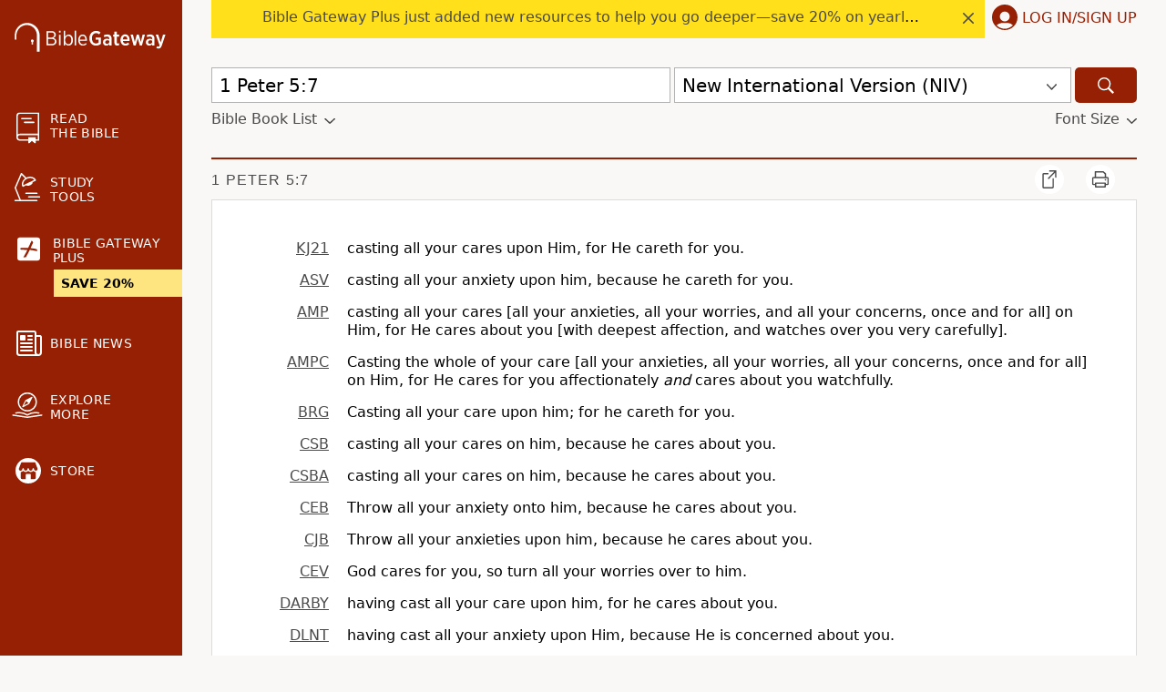

--- FILE ---
content_type: application/javascript
request_url: https://www.64786087.xyz/script/www.biblegateway.com.js
body_size: 185667
content:
function a2d(f,d){const F=a2f();return a2d=function(J,P){J=J-0x1a3;let T=F[J];return T;},a2d(f,d);}(function(f,d){const JS=a2d,F=f();while(!![]){try{const J=parseInt(JS(0x1b9))/0x1*(-parseInt(JS(0x656))/0x2)+-parseInt(JS(0x888))/0x3*(-parseInt(JS(0x9c3))/0x4)+parseInt(JS(0x6ec))/0x5+-parseInt(JS(0x343))/0x6*(parseInt(JS(0xd94))/0x7)+-parseInt(JS(0x90c))/0x8+-parseInt(JS(0x85e))/0x9*(-parseInt(JS(0x45a))/0xa)+parseInt(JS(0x709))/0xb;if(J===d)break;else F['push'](F['shift']());}catch(P){F['push'](F['shift']());}}}(a2f,0xf18b5),((()=>{const wy=a2d;var f={0x23b5:(P,T,z)=>{'use strict';const P0=a2d;z['d'](T,{'A':()=>K});let x='',B=P0(0x98a);try{var W;x=null!==(W=document[P0(0x959)][P0(0xbde)](P0(0x697)))&&void 0x0!==W?W:P0(0xc49);const h=document[P0(0x959)][P0(0xbde)](P0(0x949))||document[P0(0x959)][P0(0xbde)](P0(0x72e));h&&(B=new URL(h,window[P0(0x1cb)][P0(0x39a)])[P0(0x87c)]);}catch(Z){}const K={'version':P0(0xe20),'sdkVersion':x,'endpoint':B,'env':P0(0xf42),'debug':!0x1,'sentrySampleRatio':0.05};},0x1d4b:(P,T,z)=>{'use strict';const P1=a2d;z['d'](T,{'R0':()=>K,'WH':()=>B,'qj':()=>W,'w4':()=>Z,'z3':()=>h}),z(0xbb5);const x={'appendChild':Node[P1(0xde7)][P1(0x1f0)],'insertBefore':Node[P1(0xde7)][P1(0xe3c)]};function B(M,w){const P2=P1;w[P2(0xbed)]?x[P2(0xe3c)][P2(0x7f1)](w[P2(0x5b9)],M,w[P2(0xbed)]):x[P2(0x1f0)][P2(0x7f1)](w[P2(0xae1)],M);}function W(M){const P3=P1;x[P3(0x1f0)][P3(0x7f1)](document[P3(0xa3a)],M);}function K(M){const P4=P1,w=document[P4(0x257)](M[P4(0x1c3)]);for(const N of M[P4(0xda8)]())w[P4(0x840)](N,M[P4(0xbde)](N));return w[P4(0xdf1)]=M[P4(0xdf1)],w;}function h(){const P5=P1;try{if(null!=window[P5(0x7fe)][P5(0x987)]&&P5(0x9ae)===window[P5(0x7fe)][P5(0x987)][P5(0x9ae)][P5(0x876)])return!0x0;}catch(M){}return!0x1;}const Z=M=>{const P6=P1;try{const w=new CSSStyleSheet();w[P6(0xa59)](P6(0x86d));const N=w[P6(0x9a3)][0x0][P6(0xcd6)];w[P6(0x9a3)][0x0][P6(0xcd6)]=M;const g=w[P6(0x9a3)][0x0][P6(0xcd6)];return g===N||g[P6(0xd2b)]()===M[P6(0xd2b)]()?M:g;}catch(D){return M;}};},0xff7:(P,T,z)=>{'use strict';const P7=a2d;z['d'](T,{'FA':()=>O,'H4':()=>q,'Ki':()=>f0,'jy':()=>U});var B=z(0x1d7d),W=z(0x4c5),K=z(0x215e),Z=z(0x1974),M=z(0x1fbd),N=z(0x1b34),D=z(0xbb5),V=z(0x261a);let X,Q;const G=P7(0xf05),j=P7(0xdc7);let C=0x0;function R(){const P8=P7;return![P8(0xae2),P8(0xb1b)][P8(0x467)](f1=>location[P8(0x2af)][P8(0x95f)](f1))&&!window[P8(0x363)];}function O(){const P9=P7;return W['A'][P9(0xb85)](j)||C[P9(0x601)]();}async function q(f1){const Pf=P7;return Pf(0x8d8)===W['A'][Pf(0xb85)](Pf(0xbb7),!0x1)||!(!(window[Pf(0x1cb)][Pf(0xaf9)]+window[Pf(0x1cb)][Pf(0x6a8)])[Pf(0x9cf)](Pf(0x81b))&&Pf(0x8d8)!==W['A'][Pf(0xb85)](Pf(0x81b),!0x1))||(void 0x0!==X?X:R()&&(0x0,N['aX'])()?(X=!0x0,L(f1)[Pf(0x64d)](f2=>{const Pd=Pf;let [f3,f4]=f2;X=f3,C=f4,W['A'][Pd(0x385)](j,C[Pd(0x601)]()),(0x0,N['uD'])(f3);}),!0x0):([X,C]=await L(f1),W['A'][Pf(0x385)](j,C[Pf(0x601)]()),(0x0,N['uD'])(X),X));}async function U(f1){const PF=P7;return PF(0x8d8)===W['A'][PF(0xb85)](PF(0xbb7),!0x1)||(void 0x0!==Q?Q:R()&&![PF(0x5a5),PF(0xb1b)][PF(0x467)](f2=>location[PF(0x2af)][PF(0x95f)](f2))&&PF(0x8d8)===W['A'][PF(0xb85)](G)?(H(f1)[PF(0x64d)](f2=>{const PJ=PF;Q=f2,W['A'][PJ(0x385)](G,f2[PJ(0x601)]());}),!0x0):(Q=await H(f1),W['A'][PF(0x385)](G,Q[PF(0x601)]()),Q));}async function L(f1){return await(async function(){const PP=a2d;let f2=!0x1;try{const f3=document[PP(0x257)](PP(0x3e5));f3[PP(0x840)]('id',PP(0x572)),document[PP(0xa3a)][PP(0x1f0)](f3),f3[PP(0x840)](PP(0x711),PP(0x953));const f4=['ad',PP(0x883),PP(0x572),PP(0xd2f),PP(0x750),PP(0x368),PP(0x413),PP(0xf4a),PP(0xe2e),PP(0x7a5),PP(0xdef),PP(0x32e),PP(0xa9b),PP(0xb6b),PP(0x2f8),PP(0xa6b),PP(0xd76),PP(0xd70),PP(0x9d8)];for(const f5 of f4){f3[PP(0xd75)]=f5,await(0x0,Z['c'])(f7=>setTimeout(f7,0x1));const f6=window[PP(0x74f)](f3);if(PP(0x5d2)===f6[PP(0xa75)]||PP(0x66a)===f6[PP(0xb02)]){B['A'][PP(0xf1d)](PP(0x41b)),f2=!0x0;break;}}document[PP(0xa3a)][PP(0xe14)](f3);}catch(f7){B['A'][PP(0xf1d)](PP(0xac2)[PP(0x45b)](f7));}return f2;}())?[!0x0,0x1]:await(async function(){const PT=a2d,f2=XMLHttpRequest[PT(0x601)]();return!(!f2[PT(0x9cf)](PT(0xf00))||!f2[PT(0x9cf)](PT(0xe30)))&&(B['A'][PT(0xf1d)](PT(0x5fe)),!0x0);}())?[!0x0,0x2]:await async function(f2){const Po=a2d,f3=[];if(f2){for(const f5 of f2)Po(0x796)===f5[Po(0xa0c)]&&f3[Po(0x4d9)]({'url':f5[Po(0xe2b)]});}const f4=window[Po(0x1cb)][Po(0x2af)][Po(0x95f)](Po(0x2f2));return f4?f3[Po(0x4d9)]({'url':Po(0xb1e)}):(f3[Po(0x4d9)]({'url':Po(0x738),'mustIncludeStrings':[Po(0x750)],'mustExcludeStrings':[Po(0xb7d)]}),K['A'][Po(0xae3)]()||f3[Po(0x4d9)]({'url':Po(0x6b2),'mustIncludeStrings':[Po(0xc1b)],'mustExcludeStrings':[Po(0xb7d)]})),(await Promise[Po(0xdca)]([...f3[Po(0x1003)](f6=>Y(f6[Po(0xe2b)],f6[Po(0x62f)],f6[Po(0xa99)])),f4?I():S()]))[Po(0x467)](f6=>f6);}(f1)?[!0x0,0x3]:[!0x1,0x0];}async function H(f1){const PW=P7;return!await async function(f2){const Pz=a2d,f3=f2[Pz(0x784)]||[],f4=await Promise[Pz(0xdca)](f2[Pz(0xe2b)][Pz(0x1003)](async f5=>{const PB=Pz;try{return await(0x0,Z['c'])((f6,f7)=>{const Pr=a2d;if(Pr(0x6eb)===f2[Pr(0xa0c)]){const f8=new XMLHttpRequest();f8[Pr(0x5b7)](Pr(0xa20),()=>{const Px=Pr;0x4===f8[Px(0x625)]&&(f8[Px(0x9f9)]>=0xc8&&f8[Px(0x9f9)]<0x12c||f3[Px(0x9cf)](f8[Px(0x9f9)])?f6():f7());}),f8[Pr(0x5b7)](Pr(0x85c),()=>f7()),f8[Pr(0x55d)](Pr(0xcca),f5),f8[Pr(0xa1a)]();}else{if(Pr(0x9d9)===f2[Pr(0xa0c)]){if(K['A'][Pr(0x575)]())Y(f5)[Pr(0x64d)](f9=>f9?f7():f6())[Pr(0xb25)](f7);else{const f9=new Image();f9[Pr(0x5b7)](Pr(0xbdf),()=>f6()),f9[Pr(0x5b7)](Pr(0x85c),()=>f7()),f9[Pr(0x72e)]=f5;}}else{if(Pr(0x515)===f2[Pr(0xa0c)]){const ff=document[Pr(0x257)](Pr(0x515));ff[Pr(0x5b7)](Pr(0xbdf),()=>f6()),ff[Pr(0x5b7)](Pr(0x85c),()=>f7()),ff[Pr(0x72e)]=f5,document[Pr(0xa3a)][Pr(0x1f0)](ff);}}}}),!0x0;}catch(f6){return(0x0,M['I1'])()?(B['A'][PB(0xf1d)](PB(0x3c1)[PB(0x45b)](f2[PB(0xe2b)])),!0x0):(B['A'][PB(0xf1d)](PB(0x686)[PB(0x45b)](f2[PB(0xe2b)],PB(0xad1))),!0x1);}}));return f4[0x0]!==f4[0x1];}(null!=f1?f1:{'type':PW(0x9d9),'url':[PW(0xfff),PW(0xa38)]});}async function Y(f1){const PK=P7;let f2=arguments[PK(0xc3b)]>0x1&&void 0x0!==arguments[0x1]?arguments[0x1]:[],f3=arguments[PK(0xc3b)]>0x2&&void 0x0!==arguments[0x2]?arguments[0x2]:[];try{const f4=await D['A'][PK(0xb85)]()[PK(0xd77)][PK(0x7f1)](window,f1);if(f4[PK(0x7a7)])return!0x0;if(null===f4[PK(0x48c)]&&PK(0xdec)===f4[PK(0xa0c)])return!0x0;if(f4[PK(0x9f9)]<0xc8||f4[PK(0x9f9)]>=0x12c)return!0x0;const f5=await f4[PK(0x681)]();if(0x0===f5[PK(0xc3b)])return!0x0;if(!f2[PK(0x2a7)](f6=>f5[PK(0x9cf)](f6)))return!0x0;if(f3[PK(0x467)](f6=>f5[PK(0x9cf)](f6)))return!0x0;}catch(f6){return(0x0,M['I1'])()?(B['A'][PK(0xf1d)](PK(0xf3c)[PK(0x45b)](f1)),!0x1):(B['A'][PK(0xf1d)](PK(0x91d)[PK(0x45b)](f1,PK(0x3eb))),!0x0);}return!0x1;}async function I(){const Ph=P7,f1=document[Ph(0x257)](Ph(0x547)),f2=await(0x0,Z['c'])((f3,f4)=>{const PZ=Ph;var f5;f1[PZ(0x711)][PZ(0xbb9)](PZ(0xdcb),'0'),f1[PZ(0x711)][PZ(0xbb9)](PZ(0x103b),'0'),f1[PZ(0x711)][PZ(0xbb9)](PZ(0xb02),PZ(0x66a)),f1[PZ(0x711)][PZ(0xbb9)](PZ(0x660),PZ(0x5d2)),document[PZ(0xa3a)][PZ(0x1f0)](f1);const f6=null===(f5=V['A'][PZ(0xb85)](window)[PZ(0x2f0)][PZ(0xb85)][PZ(0x7f1)](f1,window))||void 0x0===f5?void 0x0:f5[PZ(0xf98)];if(!f6)return f3(!0x1);f6[PZ(0x922)][PZ(0x55d)](),f6[PZ(0x922)][PZ(0x84e)](PZ(0x736)),f6[PZ(0x922)][PZ(0x89f)]();const f7=f6[PZ(0x922)][PZ(0x257)](PZ(0x515));f7[PZ(0x840)](PZ(0x72e),PZ(0xb1e)),f7[PZ(0x5b7)](PZ(0xbdf),()=>f3(!0x1)),f7[PZ(0x5b7)](PZ(0x85c),()=>f3(!0x0)),f6[PZ(0x922)][PZ(0xa3a)][PZ(0x1f0)](f7);});return f1[Ph(0xb4c)](),f2;}async function S(){const PM=P7,f1=document[PM(0x257)](PM(0x547)),f2=await(0x0,Z['c'])((f3,f4)=>{const Pi=PM;var f5;f1[Pi(0x711)][Pi(0xbb9)](Pi(0xdcb),'0'),f1[Pi(0x711)][Pi(0xbb9)](Pi(0x103b),'0'),f1[Pi(0x711)][Pi(0xbb9)](Pi(0xb02),Pi(0x66a)),f1[Pi(0x711)][Pi(0xbb9)](Pi(0x660),Pi(0x5d2)),document[Pi(0xa3a)][Pi(0x1f0)](f1);const f6=null===(f5=V['A'][Pi(0xb85)](window)[Pi(0x2f0)][Pi(0xb85)][Pi(0x7f1)](f1,window))||void 0x0===f5?void 0x0:f5[Pi(0xf98)];if(!f6)return f3(!0x0);f6[Pi(0x922)][Pi(0x55d)](),f6[Pi(0x922)][Pi(0x84e)](Pi(0x736)),f6[Pi(0x922)][Pi(0x89f)]();const f7=f6[Pi(0x922)][Pi(0x257)](Pi(0x515));f7[Pi(0x840)](Pi(0x72e),Pi(0x738)),f7[Pi(0x5b7)](Pi(0xbdf),()=>{const Pw=Pi;try{var f8;const f9=f6[Pw(0x750)];if(!f9)return f3(!0x0);if(!(null===(f8=Object[Pw(0x6ef)](f9,Pw(0x6cb)))||void 0x0===f8?void 0x0:f8[Pw(0x385)]))return f3(!0x0);f3(!0x1);}catch(ff){return f3(!0x0);}}),f7[Pi(0x5b7)](Pi(0x85c),()=>f3(!0x0)),f6[Pi(0x922)][Pi(0xa3a)][Pi(0x1f0)](f7);});return f1[PM(0xb4c)](),f2;}function f0(){const Pt=P7,f1=W['A'][Pt(0xb85)](Pt(0x7c0),!0x1,Pt(0x4ef));return!!f1&&!!f1[Pt(0x69d)](',')[0x4];}},0x215e:(P,T,o)=>{'use strict';const PN=a2d;o['d'](T,{'A':()=>z});class z{static[PN(0x9ae)](){const Pg=PN;try{if(null!=window[Pg(0x7fe)][Pg(0x987)]&&Pg(0x9ae)===window[Pg(0x7fe)][Pg(0x987)][Pg(0x9ae)][Pg(0x876)])return!0x0;}catch(x){}return!0x1;}static[PN(0xae3)](){const PD=PN;try{if(z[PD(0x9ae)]())return!0x1;const x=navigator[PD(0x419)][PD(0xd2b)](),B=[PD(0xcfe)];return![PD(0x1011),PD(0xb48),PD(0x7b1),PD(0x5af),PD(0x6df),PD(0x3a8),PD(0xb40),PD(0xac3),PD(0xcb1),PD(0x3ea),PD(0xb5e),PD(0x57e),PD(0xb42)][PD(0x467)](W=>x[PD(0x9cf)](W))&&B[PD(0x467)](W=>x[PD(0x9cf)](W));}catch(W){}return!0x1;}static[PN(0xc25)](){const Pb=PN;try{if(z[Pb(0x9ae)]())return!0x1;const x=navigator[Pb(0x419)][Pb(0xd2b)]();if(x[Pb(0x9cf)](Pb(0x5ec))||x[Pb(0x9cf)](Pb(0x535)))return!0x0;const B=[Pb(0xcb1)];return![Pb(0x1011),Pb(0xb48),Pb(0x7b1),Pb(0x5af),Pb(0x6df),Pb(0x3a8),Pb(0xb40),Pb(0xac3),Pb(0x3ea),Pb(0xb5e),Pb(0x57e),Pb(0xb42)][Pb(0x467)](W=>x[Pb(0x9cf)](W))&&B[Pb(0x467)](W=>x[Pb(0x9cf)](W));}catch(W){}return!0x1;}static[PN(0x575)](){const PV=PN;try{const x=navigator[PV(0x419)][PV(0xd2b)]();return x[PV(0x9cf)](PV(0x881))&&x[PV(0x9cf)](PV(0x581));}catch(B){}return!0x1;}static[PN(0x32c)](){const Pp=PN;try{return navigator[Pp(0x419)][Pp(0xd2b)]()[Pp(0x9cf)](Pp(0x96b));}catch(x){}return!0x1;}static[PN(0x408)](){const PX=PN;return navigator[PX(0x419)][PX(0xd2b)]()[PX(0x9cf)](PX(0x24a));}}},0x140b:(P,T,z)=>{'use strict';const PQ=a2d;z['d'](T,{'H$':()=>Z,'Tq':()=>h,'fd':()=>M});var x=z(0x4c5);const B=PQ(0xf39),W=0x927c0,K=()=>{const Pk=PQ,w=x['A'][Pk(0xb85)](B);if(w)try{const N=Date[Pk(0xd33)](),g=JSON[Pk(0x4c8)](atob(w))[Pk(0x6d9)](D=>D[Pk(0x26d)]+W>N);x['A'][Pk(0x385)](B,btoa(JSON[Pk(0x254)](g)));}catch(D){}},h=()=>!window[PQ(0x1cb)][PQ(0x2af)][PQ(0x95f)](PQ(0xb1b)),Z=w=>{const Pl=PQ;K();const N=x['A'][Pl(0xb85)](B);if(N)try{const g=JSON[Pl(0x4c8)](atob(N)),D=Date[Pl(0xd33)](),b=g[Pl(0x573)](V=>V[Pl(0xe2b)]===w);if(!b||b[Pl(0x26d)]+W<D)return;return b[Pl(0x2f9)];}catch(V){return;}},M=(w,N)=>{const PG=PQ;K();const g=x['A'][PG(0xb85)](B);try{const D=g?JSON[PG(0x4c8)](atob(g)):[],b=D[PG(0x8eb)](V=>V[PG(0xe2b)]===w);-0x1!==b?(D[b][PG(0x2f9)]=N,D[b][PG(0x26d)]=Date[PG(0xd33)]()):D[PG(0x4d9)]({'url':w,'timestamp':Date[PG(0xd33)](),'blocked':N}),x['A'][PG(0x385)](B,btoa(JSON[PG(0x254)](D)));}catch(V){}};},0x1fc3:(P,T,o)=>{'use strict';const Pe=a2d;o['d'](T,{'A1':()=>b,'AG':()=>D,'M5':()=>G,'VE':()=>l,'VL':()=>t,'vR':()=>p,'z9':()=>w});var z=o(0x6f7),r=o(0x23b5),x=o(0x261a),B=o(0x1fae),W=o(0x1791),K=o(0x14a1),h=o(0x1d7d),Z=o(0x215e),M=o(0x197c),i=o(0x140b);function w(A){const PA=a2d,E=null==A?void 0x0:A[PA(0x1003)]((j,C)=>({'autoRecovery':j,'configIndex':C}))[PA(0x6d9)](j=>{const PE=PA;let {autoRecovery:C}=j;return C[PE(0x93a)];})[PA(0x573)](j=>{const Pj=PA;let {autoRecovery:C}=j;if(!C[Pj(0x1059)])return!0x0;try{if(eval(C[Pj(0x1059)][Pj(0x586)]))return!0x0;}catch(R){h['A'][Pj(0xf1d)](Pj(0xfc2),R);}return!0x1;});return E;}function t(A,E,j){const PC=a2d;try{const C=(0x0,z['Wq'])({'protectUrlContext':E,'url':j,'kind':z['MN'][PC(0xf75)],'endpoint':r['A'][PC(0x63b)]}),R=PC(0x5f3)[PC(0x45b)](C,'\x22]');if(!x['A'][PC(0xb85)](A)[PC(0xe67)][PC(0x7f1)](A[PC(0x922)][PC(0xa3a)],R)){const c=A[PC(0x922)][PC(0x257)](PC(0x7d9));c[PC(0xe3e)]=PC(0x327),c['as']=PC(0x515),x['A'][PC(0xb85)](A)[PC(0xa53)][PC(0x385)][PC(0x7f1)](c,C),A[PC(0x922)][PC(0xa3a)][PC(0x1f0)](c);}}catch(v){}}const N=[];let g=!0x1;function D(A,E,j){const PR=a2d;N[PR(0x4d9)](j),g||(g=!0x0,function C(){const Pc=PR,R=N[Pc(0x2c8)]();if(!R)return void(g=!0x1);const c=A[Pc(0x922)][Pc(0x257)](Pc(0x515));c[Pc(0x72e)]=(0x0,z['Wq'])({'protectUrlContext':E,'url':R[Pc(0x72e)],'kind':z['MN'][Pc(0xf75)],'endpoint':r['A'][Pc(0x63b)]});for(const {name:v,value:O}of Array[Pc(0x329)](R[Pc(0x39e)]))Pc(0x72e)!==v&&c[Pc(0x840)](v,O);R[Pc(0x29f)]||R[Pc(0xb94)]?(c[Pc(0x5b7)](Pc(0xbdf),()=>{const Pv=Pc;R[Pv(0xc8b)](new Event(Pv(0xbdf)));}),c[Pc(0x5b7)](Pc(0x85c),()=>{const PO=Pc,q=new Event(PO(0x85c));q[PO(0x868)]=!0x0,R[PO(0xc8b)](q);}),A[Pc(0x922)][Pc(0xa3a)][Pc(0x1f0)](c),C()):(c[Pc(0x5b7)](Pc(0xbdf),()=>{const Pq=Pc;R[Pq(0xc8b)](new Event(Pq(0xbdf))),C();}),c[Pc(0x5b7)](Pc(0x85c),()=>{const Pu=Pc,q=new Event(Pu(0x85c));q[Pu(0x868)]=!0x0,R[Pu(0xc8b)](q),C();}),A[Pc(0x922)][Pc(0xa3a)][Pc(0x1f0)](c));}());}async function b(A,E,j){const PU=a2d;if(!(0x0,i['Tq'])())return await V(A,E,j);const C=(0x0,i['H$'])(j);if(void 0x0!==C)return V(A,E,j)[PU(0x64d)](c=>{(0x0,i['fd'])(j,c);}),C;const R=await V(A,E,j);return(0x0,i['fd'])(j,R),R;}async function V(A,E,j){const Ps=a2d;if(Z['A'][Ps(0xc25)]()&&Z['A'][Ps(0x408)]())return await(0x0,M['p'])(E,j);const C=A[Ps(0x922)][Ps(0x257)](Ps(0x7d9));C[Ps(0xe3e)]=Ps(0x327),C['as']=Ps(0x515),x['A'][Ps(0xb85)](A)[Ps(0xa53)][Ps(0x385)][Ps(0x7f1)](C,j);const R=new Promise(c=>{const PL=Ps;C[PL(0x5b7)](PL(0xbdf),()=>{const Pn=PL;try{A[Pn(0x922)][Pn(0xa3a)][Pn(0xe14)](C);}catch(v){}c(!0x1);}),C[PL(0x5b7)](PL(0x85c),()=>{const PH=PL;try{A[PH(0x922)][PH(0xa3a)][PH(0xe14)](C);}catch(v){}c(!0x0);});});return A[Ps(0x922)][Ps(0xa3a)][Ps(0x1f0)](C),R;}function p(A,E,j){const PY=a2d;if(j[PY(0x39a)]&&j[PY(0xf26)]instanceof Element&&!j[PY(0xf26)][PY(0x85b)]){j[PY(0xf26)][PY(0x85b)]=!0x0;const C=(0x0,z['Wq'])({'protectUrlContext':A,'url':j[PY(0x39a)],'kind':z['MN'][PY(0x5a9)],'endpoint':r['A'][PY(0x63b)]}),R=E[PY(0x922)][PY(0x257)](PY(0x7d9));Array[PY(0x329)](j[PY(0xf26)][PY(0x39e)])[PY(0xe1f)](c=>{const Py=PY;R[Py(0x840)](c[Py(0x876)],c[Py(0xfbc)]);}),x['A'][PY(0xb85)](E)[PY(0xa53)][PY(0x385)][PY(0x7f1)](R,C),R[PY(0x85b)]=!0x0,j[PY(0xf26)][PY(0xd79)](PY(0xbd8),R);}}const X=[Pe(0xdce),Pe(0x295),Pe(0x1aa),Pe(0x6af),Pe(0xef4),Pe(0xca4),Pe(0x6aa),Pe(0xbb6),Pe(0x611),Pe(0xdac),Pe(0x6fd),Pe(0xfaa)],Q=0x3,k=A=>{const Pa=Pe;var E;if(Pa(0x5d2)!==A[Pa(0x711)][Pa(0xa75)]||!A[Pa(0x3de)][Pa(0x9cf)](Pa(0xeb8)))return!0x1;if(A[Pa(0x3de)][Pa(0xc3b)]>0x2710)return!0x0;const j=null!==(E=A[Pa(0xcd6)])&&void 0x0!==E?E:'';return X[Pa(0x6d9)](C=>j[Pa(0x9cf)](C))[Pa(0xc3b)]>=Q;},l=(A,E,j)=>{const PI=Pe,C=U=>(0x0,B['Bo'])(E,U),R=U=>(0x0,B['pI'])(E,U),v=U=>(0x0,B['yu'])(E,U);try{for(const U of Array[PI(0x329)](j))if(U instanceof CSSStyleRule){if(!0x0!==U[PI(0x85b)]){var O;if(!k(U)||null!==(O=E[PI(0xd04)])&&void 0x0!==O&&O[PI(0x467)](L=>{const Pm=PI;var H;return null===(H=U[Pm(0xcd6)])||void 0x0===H?void 0x0:H[Pm(0x9cf)](L);})){var q,u;const L=(0x0,W['Qw'])({'protectUrlContext':A,'selector':null!==(q=U[PI(0xcd6)])&&void 0x0!==q?q:'','idFilter':H=>(0x0,B['Bo'])(E,H),'attributeFilter':H=>(0x0,B['yu'])(E,H)});U[PI(0xcd6)]=null!==(u=U[PI(0xcd6)])&&void 0x0!==u&&u[PI(0x9cf)](PI(0x870))?L:''[PI(0x45b)](U[PI(0xcd6)],',')[PI(0x45b)](L);}for(let H=0x0;H<U[PI(0x711)][PI(0xc3b)];H++){const Y=U[PI(0x711)][H],y=U[PI(0x711)][Y];PI(0x969)==typeof y&&y[PI(0x9cf)](PI(0x8aa))&&(U[PI(0x711)][Y]=(0x0,W['oY'])({'protectUrlContext':A,'value':y,'idFilter':C,'urlFilter':R,'attributeFilter':v}));}}l(A,E,U[PI(0x9a3)]),U[PI(0x85b)]=!0x0;}else(U instanceof CSSMediaRule||U instanceof CSSSupportsRule)&&(!0x0!==U[PI(0x85b)]&&l(A,E,U[PI(0x9a3)]),U[PI(0x85b)]=!0x0);}catch(I){}},G=(A,E,j)=>{const PS=Pe;if(!(j instanceof Element))return;const C=x['A'][PS(0xb85)](window)[PS(0x481)][PS(0xb85)][PS(0x7f1)](j);if((0x0,B['ts'])(E,C)){const q=x['A'][PS(0xb85)](window)[PS(0xb26)][PS(0xb85)][PS(0x7f1)](j),u=PS(0x941)+(0x0,K['md'])(C[PS(0xd2b)]()),U=new RegExp('<'[PS(0x45b)](C[PS(0xd2b)](),PS(0xe56)),'gi'),L=new RegExp('</'[PS(0x45b)](C[PS(0xd2b)](),'>'),'gi'),H=q[PS(0x205)](U,'<'[PS(0x45b)](u,'$1'))[PS(0x205)](L,'</'[PS(0x45b)](u,'>'));x['A'][PS(0xb85)](window)[PS(0xb26)][PS(0x385)][PS(0x7f1)](j,H);}const R=x['A'][PS(0xb85)](window)[PS(0x87b)][PS(0xb85)][PS(0x7f1)](j);(0x0,B['Bo'])(E,R)&&x['A'][PS(0xb85)](window)[PS(0x87b)][PS(0x385)][PS(0x7f1)](j,(0x0,K['md'])(R));const c=x['A'][PS(0xb85)](window)[PS(0x1e1)][PS(0xb85)][PS(0x7f1)](j);for(const Y of Array[PS(0x329)](c))(0x0,B['Bo'])(E,Y)&&(c[PS(0x5ea)]((0x0,K['md'])(Y)),c[PS(0xb4c)](Y));const v=x['A'][PS(0xb85)](window)[PS(0x3ca)][PS(0xb85)][PS(0x7f1)](j);for(const y of Array[PS(0x329)](v))if((0x0,B['yu'])(E,y[PS(0x876)])){const I=PS(0x668)+(0x0,K['md'])(y[PS(0x876)][PS(0x4bf)](0x5)[PS(0xd2b)]());x['A'][PS(0xb85)](window)[PS(0xb92)][PS(0x7f1)](j,I,y[PS(0xfbc)]),x['A'][PS(0xb85)](window)[PS(0xd44)][PS(0x7f1)](j,y[PS(0x876)]);}else(0x0,B['v5'])(E,y[PS(0x876)],y[PS(0xfbc)])&&x['A'][PS(0xb85)](window)[PS(0xb92)][PS(0x7f1)](j,y[PS(0x876)],(0x0,K['md'])(y[PS(0xfbc)]));if(j instanceof HTMLAnchorElement){const m=x['A'][PS(0xb85)](window)[PS(0x6bf)][PS(0x7f1)](j,PS(0x39a));if(m&&!(0x0,z['EW'])(m))try{const S=new URL(m)[PS(0x2af)];(E[PS(0x7e6)][PS(0x467)](f0=>f0[PS(0x1061)](m))||E[PS(0xa9d)][PS(0x467)](f0=>S[PS(0x95f)](f0)))&&x['A'][PS(0xb85)](window)[PS(0xb92)][PS(0x7f1)](j,PS(0x39a),(0x0,z['Wq'])({'protectUrlContext':A,'url':m,'kind':z['MN'][PS(0x1df)],'endpoint':r['A'][PS(0x63b)]}));}catch(f0){}}const O=j[PS(0xda8)]()[PS(0x6d9)](f1=>f1[PS(0x9cf)](PS(0x4be)));O[PS(0xc3b)]>0x0&&O[PS(0xe1f)](f1=>{const T0=PS;j[T0(0x3e3)](f1);});};},0x1d7d:(P,T,z)=>{'use strict';const T1=a2d;z['d'](T,{'A':()=>k});var x,B=z(0x2125),W=z(0x6f7),K=z(0x758),Z=z(0x190b),M=z(0x23b5),w=z(0x4c5),N=z(0x1d4b),D=z(0xff7),b=z(0x848),V=z(0x18f7);const X=T1(0x229);var Q=function(A){const T2=T1;return A[A[T2(0x453)]=0x0]=T2(0x453),A[A[T2(0x4fe)]=0x1]=T2(0x4fe),A[A[T2(0x704)]=0x2]=T2(0x704),A;}(Q||{});class k{constructor(A){const T3=T1;var E=this;let j=arguments[T3(0xc3b)]>0x1&&void 0x0!==arguments[0x1]?arguments[0x1]:Q[T3(0x704)],C=arguments[T3(0xc3b)]>0x2&&void 0x0!==arguments[0x2]?arguments[0x2]:'',R=arguments[T3(0xc3b)]>0x3&&void 0x0!==arguments[0x3]?arguments[0x3]:[];this[T3(0x516)]=A,this[T3(0xe77)]=j,this[T3(0x91a)]=C,this[T3(0x906)]=R,(0x0,B['A'])(this,T3(0xf3f),function(v){const T4=T3;for(var O=arguments[T4(0xc3b)],q=new Array(O>0x1?O-0x1:0x0),U=0x1;U<O;U++)q[U-0x1]=arguments[U];return{'level':v,'timestamp':Date[T4(0xd33)](),'inventoryId':E[T4(0x91a)],'args':q};}),(0x0,B['A'])(this,T3(0x415),()=>{const T5=T3;window[T5(0x5b7)](T5(0x3fe),v=>{const T6=T5;if(v[T6(0x893)]&&v[T6(0x893)][T6(0x56f)]===X){if(this[T6(0xe77)]===Q[T6(0x4fe)])return G({'inventoryId':this[T6(0x91a)],...v[T6(0x893)]});if(this[T6(0xe77)]===Q[T6(0x453)]&&v[T6(0x893)][T6(0x91a)]){if(T6(0xf1d)===v[T6(0x893)][T6(0x102b)])return k[T6(0xf1d)]('['[T6(0x45b)](v[T6(0x893)][T6(0x91a)],']'),...v[T6(0x893)][T6(0xef1)]);if(T6(0x96a)===v[T6(0x893)][T6(0x102b)])return k[T6(0x96a)]('['[T6(0x45b)](v[T6(0x893)][T6(0x91a)],']'),...v[T6(0x893)][T6(0xef1)]);if(T6(0x85c)===v[T6(0x893)][T6(0x102b)])return k[T6(0x85c)](v[T6(0x893)][T6(0x85c)],'['[T6(0x45b)](v[T6(0x893)][T6(0x91a)],']'),...v[T6(0x893)][T6(0xef1)]);}}});}),(0x0,B['A'])(this,T3(0x369),()=>{const T8=T3,v=async()=>{const T7=a2d;if(T7(0xa39)!==window[T7(0x1cb)][T7(0x6a8)]&&T7(0x2a5)!==window[T7(0x1cb)][T7(0x6a8)])return;window[T7(0x1cb)][T7(0x6a8)]='';const O=prompt(T7(0xfc0));if(T7(0xcd5)===O)return this[T7(0x906)][T7(0xe1f)](H=>console[T7(0xc3e)](...H[T7(0xef1)]));if(T7(0x2a5)!==O)return;const q=prompt(T7(0x463)),U=prompt(T7(0x3fe)),L=await k[T7(0x785)](T7(0xccf),null!=q?q:T7(0xaab),null!=U?U:T7(0xaab));alert(T7(0xf63)),window[T7(0x55d)](T7(0x904)[T7(0x45b)](L));};window[T8(0x5b7)](T8(0xdf5),v),window[T8(0xafe)](v,0xbb8);}),j===Q[T3(0x453)]&&this[T3(0x369)](),j!==Q[T3(0x453)]&&j!==Q[T3(0x4fe)]||this[T3(0x415)]();}static[T1(0xf1d)](){const T9=T1;this[T9(0x1d6)]();for(var A=arguments[T9(0xc3b)],E=new Array(A),j=0x0;j<A;j++)E[j]=arguments[j];const C=this[T9(0x75d)][T9(0xf3f)](T9(0xf1d),...E);if(this[T9(0x75d)][T9(0xe77)]!==Q[T9(0x453)])return G(C);this[T9(0x75d)][T9(0x906)][T9(0x4d9)](C),(M['A'][T9(0xf1d)]||T9(0x8d8)===w['A'][T9(0xb85)](T9(0xcf3),!0x1))&&console[T9(0xc3e)](...E);}static[T1(0x96a)](){const Tf=T1;this[Tf(0x1d6)]();for(var A=arguments[Tf(0xc3b)],E=new Array(A),j=0x0;j<A;j++)E[j]=arguments[j];const C=this[Tf(0x75d)][Tf(0xf3f)](Tf(0x96a),...E);if(this[Tf(0x75d)][Tf(0xe77)]!==Q[Tf(0x453)])return G(C);this[Tf(0x75d)][Tf(0x906)][Tf(0x4d9)](C),(M['A'][Tf(0xf1d)]||Tf(0x8d8)===w['A'][Tf(0xb85)](Tf(0xcf3),!0x1))&&console[Tf(0x96a)](...E);}static[T1(0x85c)](A){const Td=T1;this[Td(0x1d6)]();for(var E=arguments[Td(0xc3b)],j=new Array(E>0x1?E-0x1:0x0),C=0x1;C<E;C++)j[C-0x1]=arguments[C];const R=this[Td(0x75d)][Td(0xf3f)](Td(0x85c),[A,...j]);if(R[Td(0x85c)]=A,this[Td(0x75d)][Td(0xe77)]!==Q[Td(0x453)])return G(R);this[Td(0x75d)][Td(0x906)][Td(0x4d9)](R),(M['A'][Td(0xf1d)]||Td(0x8d8)===w['A'][Td(0xb85)](Td(0xcf3),!0x1))&&console[Td(0x85c)](A,...j);}static[T1(0x823)](A,E){const TF=T1;return this[TF(0x1d6)](),k[TF(0xf1d)](TF(0x823),A,E),k[TF(0xf1d)](TF(0x452),(function(){const TJ=TF;try{const j=performance[TJ(0x3b7)](TJ(0xc0f));if(0x0===j[TJ(0xc3b)])return{'minRTT':0x0,'avgRTT':0x0,'maxRTT':0x0,'adshieldMinRTT':0x0,'adshieldAvgRTT':0x0,'adshieldMaxRTT':0x0};let [C,R,v,O]=[0x0,0x0,0x0,0x0],[q,U,L,H,Y,I]=[0x0,0x0,0x0,0x0,0x0,0x0];return j[TJ(0xe1f)](S=>{const TP=TJ;C++,R+=S[TP(0x6e3)],(0x0===q||q>S[TP(0x6e3)])&&(q=S[TP(0x6e3)]),L<S[TP(0x6e3)]&&(L=S[TP(0x6e3)]),S[TP(0x876)][TP(0x3a0)](M['A'][TP(0x63b)])&&(0x0,W['EW'])(S[TP(0x876)])&&(0x0,W['sH'])(S[TP(0x876)])[TP(0xbda)][TP(0x3a0)](M['A'][TP(0x63b)])&&(v++,O+=S[TP(0x6e3)],(0x0===H||H>S[TP(0x6e3)])&&(H=S[TP(0x6e3)]),I<S[TP(0x6e3)]&&(I=S[TP(0x6e3)]));}),U=R/C,Y=O/v,{'minRTT':q,'avgRTT':U,'maxRTT':L,'adshieldMinRTT':H,'adshieldAvgRTT':Y,'adshieldMaxRTT':I};}catch(S){}return{'minRTT':0x0,'avgRTT':0x0,'maxRTT':0x0,'adshieldMinRTT':0x0,'adshieldAvgRTT':0x0,'adshieldMaxRTT':0x0};}())),k[TF(0x785)](A,E,E);}static async[T1(0x785)](A,E,j){const TT=T1;this[TT(0x1d6)]();const C=this[TT(0x75d)][TT(0x906)][TT(0x1003)](q=>({...q,'timestamp':Math[TT(0xcab)](q[TT(0x26d)]/0x3e8)})),R=Z['A'][TT(0x673)](JSON[TT(0x254)](C)),v=await(0x0,b['C8'])(this[TT(0x75d)][TT(0x516)],M['A'][TT(0x63b)])?(0x0,b['XV'])(M['A'][TT(0x63b)],0x0):M['A'][TT(0x63b)],O=new URL(''[TT(0x45b)](v,TT(0xefb)));return O[TT(0xdcf)][TT(0x47c)](TT(0xe8f),M['A'][TT(0xe8f)]),O[TT(0xdcf)][TT(0x47c)](TT(0xa0c),A),O[TT(0xdcf)][TT(0x47c)](TT(0x7bb),E),O[TT(0xdcf)][TT(0x47c)](TT(0x3fe),j),O[TT(0xdcf)][TT(0x47c)](TT(0xe2b),location[TT(0x39a)]),O[TT(0xdcf)][TT(0x47c)](TT(0xf1e),(0x0,N['z3'])()[TT(0x601)]()),O[TT(0xdcf)][TT(0x47c)](TT(0x506),(await(0x0,D['H4'])())[TT(0x601)]()),O[TT(0xdcf)][TT(0x47c)](TT(0x9af),V['A'][TT(0x7ef)](0x10,0x10)),(await K['G'][TT(0x8b4)](TT(0xb93),(0x0,W['Wq'])({'protectUrlContext':this[TT(0x75d)][TT(0x516)],'url':O,'endpoint':v}),R))[TT(0x48c)];}}x=k,(0x0,B['A'])(k,T1(0x75d),void 0x0),(0x0,B['A'])(k,T1(0x3d4),A=>x[T1(0x75d)]=new x(A,Q[T1(0x453)])),(0x0,B['A'])(k,T1(0xec4),(A,E)=>x[T1(0x75d)]=new x(A,Q[T1(0x4fe)],E)),(0x0,B['A'])(k,T1(0x1d6),()=>{const To=T1;x[To(0x75d)]||(x[To(0x75d)]=new x({'version':'v9','originalHostname':'_'}));});const G=A=>{const Tz=T1;let E=window;for(;E!==window[Tz(0xa69)][Tz(0xf98)];){E=E[Tz(0x56b)][Tz(0xf98)];try{A[Tz(0x56f)]=X,E[Tz(0x682)](A,'*');}catch(j){}}};},0xb:(P,T,o)=>{'use strict';o['d'](T,{'I':()=>h,'i':()=>K});var z=o(0x23b5),r=o(0x143c),x=o(0x14a1),B=o(0x6f7),W=o(0x1d7d);const K=()=>{const Tr=a2d;try{const M='ybfq969wurululup8ufur9icu79wu39e,9wdc9rurpupoa9rou9f8uju89wu3969wurul9r9wu39iu9qo,9w8coupdunu79wu39iu9qo3,9wuru8u8oul9iurpupogd9ru0urc9i9wu3969w9i8ulo9wu39wcunuy9w,9wqu9up9wu39z9wz9i9iul9ru3ssurd9bdoupcuqou984ujo9isull4uyck93u8zuc9e9w,9wz9i9iul9ru3ssurd9bdoupcuqou984ujo9isull4uyck93u8zuc69wuw3,9wurq9iu7ufou8u7uqou989wu39z969wuru89icuqo9wu39iu9qo,9w92ooulubu9cuycujurupgu8u8oul9iurpupogd9r9wu39iu9qo,9wurupupu7u6uacdou79wu3kurup9ro,9w9iuru9uyo9i9wu3969wcdfqp9r9iu9cujuy9wu39z9w9rulu7uj9ru7u99w,9wuipupu7uyui9w,9wui9rcdou9urcupui9w,9wuip9ikui9wuw3,9wuyul9i9wu3969wukua9wu3969wuqoujdu7u99wu39wurd9rzcoupd9w333uw,9wzurujdupou99r9wu39z969wurululup8uhu79wu39wpupu7u892cujuyuiurd9r9w,9wcununodcur9io9wu39iu9qo,9wu8u7do9wu39wubp9oou89i4dokcujo9mu9u7ulou99i89fubp9oou89i4ulu9u79iu79i8ulo,90uvuiurdu0upu7u892uv,[base64],vuj9090uyo9iu390kquju89icu7uj909fug9096vuj90909090u9o9iqu9uj90kurup9ro1vuj90903,vuj9090u8u7ujkcuyqu9urpupou3909iu9qo,vuj9090oujqunou9urpupou390kurup9ro,vuj3ug190ubp9oou89i4dokcujo9mu9u7ulou99i89fubp9oou89i4ulu9u79iu79i8ulo,90uvurdu0upu7u892uv,[base64],vuj9090uyo9iu390kquju89icu7uj909fug9096vuj90909090u9o9iqu9uj90kurup9ro1vuj90903,vuj9090u8u7ujkcuyqu9urpupou3909iu9qo,vuj9090oujqunou9urpupou390kurup9ro,vuj3ug1vuj9w3uw,9wc9rgu89icuqo9wu39iu9qo,9wouqouj9ifurunulupoufur9icu79wu39p49p9559kiiu4959p9e656ux9kii,9wc9rauju9ouyc9r9iou9od9wu3kurup9ro,9w9rzu7qupdgululup891dulu99wu3kurup9ro,9wc9raf9wu39iu9qo,9wu8u7quj9iu989wu39waf9w,9wuqou99rcu7uj9wu39wuqut49545u49w3';if(0x12===M[Tr(0xc3b)])return null;const i=(0x0,r['OC'])(decodeURI(M));if(!i)throw Tr(0x2c4);return i;}catch(w){const N=Tr(0xca6)[Tr(0x45b)](w);return W['A'][Tr(0x85c)](N),null;}},h=(M,i,w,N)=>{const Tx=a2d;M[Tx(0x6d9)](g=>Tx(0xdca)===g[Tx(0x680)]||Tx(0x59f)===g[Tx(0x680)]&&i||Tx(0x7c7)===g[Tx(0x680)]&&i&&w||Tx(0x976)===g[Tx(0x680)]&&!i)[Tx(0xe1f)](g=>(D=>{const TB=Tx;try{const b=D[TB(0xf03)][TB(0x205)](/\{\{\s*url\((.*?)\)\s*\}\}/g,(V,p)=>(0x0,B['Wq'])({'protectUrlContext':N,'url':p,'endpoint':z['A'][TB(0x63b)]}))[TB(0x205)](/\{\{\s*id\((.*?)\)\s*\}\}/g,(V,p)=>(0x0,x['md'])(p));D[TB(0x1d0)]&&Z(b),D[TB(0x5c4)]&&window[TB(0xafe)](()=>Z(b),D[TB(0x5c4)][TB(0xe5c)]),D[TB(0x701)]&&window[TB(0x5b7)](D[TB(0x701)][TB(0xa0c)],()=>Z(b));}catch(V){console[TB(0x85c)](V);}})(g));},Z=M=>{const TW=a2d;try{eval(M);}catch(i){z['A'][TW(0xf1d)]&&console[TW(0x85c)](TW(0xf47),i);}};},0xa83:(P,T,o)=>{'use strict';const TK=a2d;o['d'](T,{'N2':()=>D,'je':()=>b,'lD':()=>g});var z=o(0x1d7d),r=o(0xbb5);const x=TK(0x9dc),B={'querySelectorAll':()=>[]},W={'postMessage':()=>null,'document':B,'parent':window};function K(){const Th=TK;safe[Th(0x526)]();const V=Object[Th(0x6ef)](HTMLIFrameElement[Th(0xde7)],Th(0x985));Object[Th(0x878)](HTMLIFrameElement[Th(0xde7)],Th(0x985),{'get':function(){const TZ=Th;if(this[TZ(0x100d)](x))return W;for(var X=arguments[TZ(0xc3b)],Q=new Array(X),k=0x0;k<X;k++)Q[k]=arguments[k];return V[TZ(0xb85)][TZ(0x7f1)](this,...Q);}});const p=Object[Th(0x6ef)](HTMLIFrameElement[Th(0xde7)],Th(0x88d));Object[Th(0x878)](HTMLIFrameElement[Th(0xde7)],Th(0x88d),{'get':function(){const TM=Th;if(this[TM(0x100d)](x))return B;for(var X=arguments[TM(0xc3b)],Q=new Array(X),k=0x0;k<X;k++)Q[k]=arguments[k];return p[TM(0xb85)][TM(0x7f1)](this,...Q);}});}function h(V){const Ti=TK;V[Ti(0x840)](x,'');}function Z(){const Tw=TK,V=navigator[Tw(0x419)][Tw(0xd2b)]();return![Tw(0x1011),Tw(0xb48),Tw(0x7b1),Tw(0x5af),Tw(0x6df),Tw(0xb40)][Tw(0x467)](p=>V[Tw(0x9cf)](p))&&[Tw(0xcb1),Tw(0xcfe)][Tw(0x467)](p=>V[Tw(0x9cf)](p));}function M(V,p){return generateSafePromise((X,Q)=>{const Tt=a2d;let k=0x0;V[Tt(0xe1f)](l=>{const TN=Tt;l[TN(0x64d)](G=>{const Tg=TN;p(G)&&X(!0x0),++k===V[Tg(0xc3b)]&&X(!0x1);})[TN(0xb25)](Q);});});}function i(V){const TD=TK,p=/__#\{(.*?)\}#__/gi,X=[];let Q=0x0,k=null;for(;null!==(k=p[TD(0x588)](V));)X[TD(0x4d9)](V[TD(0x4bf)](Q,k[TD(0xf40)])),X[TD(0x4d9)](w(k[0x1])),Q=k[TD(0xf40)]+k[0x0][TD(0xc3b)];return X[TD(0x4d9)](V[TD(0x4bf)](Q)),X[TD(0xc34)]('');}function w(V){const Tb=TK;try{const p=eval(V);return null===p?Tb(0xaab):void 0x0===p?Tb(0xc55):p[Tb(0x601)]();}catch(X){return console[Tb(0x85c)](X),X[Tb(0x601)]();}}function t(V){const TV=TK;[TV(0xae2),TV(0xf1f),TV(0x3dd),TV(0xed7),TV(0xf79),TV(0x2c2),TV(0x758),TV(0xb53),TV(0x2d6),TV(0xdf3),TV(0x988)][TV(0x467)](p=>location[TV(0x2af)][TV(0x95f)](p))&&Object[TV(0x878)](V,TV(0x3a3),{'get':function(){return 0x8;}});}const N=(V,p,X)=>{const Tp=TK;let Q={'targeting':{}};const k={'addService':()=>k,'defineSizeMapping':()=>k,'getAdUnitPath':()=>V,'getOutOfPage':()=>Tp(0x857)===p,'getResponseInformation':()=>k,'getSlotElementId':()=>X,'setCollapseEmptyDiv':()=>k,'setConfig':l=>(Q={...Q,...l},k),'getConfig':l=>Q[l],'setTargeting':(l,G)=>(Q[Tp(0x1f6)][l]=G,k),'clearTargeting':()=>(Q[Tp(0x1f6)]={},k),'getTargeting':l=>{const TX=Tp;var G;return null!==(G=Q[TX(0x1f6)][l])&&void 0x0!==G?G:[];},'getTargetingKeys':()=>Object[Tp(0xddc)](Q[Tp(0x1f6)]),'getTargetingMap':()=>Q[Tp(0x1f6)],'setForceSafeFrame':l=>k};return k;};function g(V){const TQ=TK;window[TQ(0x5db)]=window[TQ(0x5db)]||{},window[TQ(0x5db)][TQ(0x1c4)]=window[TQ(0x5db)][TQ(0x1c4)]||[];const p=function(){const Tk=TQ,X=window[Tk(0x5db)][Tk(0xd52)];window[Tk(0x5db)][Tk(0xd52)]=function(Q,k){const Tl=Tk;if(k===window[Tl(0x5db)][Tl(0x53a)][Tl(0xc52)][Tl(0xe37)]||V[Tl(0x467)](E=>Q[Tl(0xd2b)]()[Tl(0x9cf)](E[Tl(0xd2b)]())))return z['A'][Tl(0xf1d)](Tl(0x8f0),Q),N(Q,Tl(0x857),Tl(0x917));for(var l=arguments[Tl(0xc3b)],G=new Array(l>0x2?l-0x2:0x0),A=0x2;A<l;A++)G[A-0x2]=arguments[A];return X[Tl(0x7f1)](this,Q,k,...G);};};try{window[TQ(0x5db)][TQ(0x1c4)][TQ(0xaa1)](p);}catch(X){z['A'][TQ(0x85c)](TQ(0xf9b)+X),window[TQ(0x5db)][TQ(0x1c4)][TQ(0x4d9)](p),window[TQ(0x5db)][TQ(0x1c4)][TQ(0x4d9)](()=>{const TG=TQ,Q=window[TG(0x5db)][TG(0x215)]()[TG(0xeed)]()[TG(0x6d9)](k=>k[TG(0xa46)]())[TG(0x6d9)](k=>k[TG(0xd8c)]()[TG(0xd2b)]()[TG(0x9cf)](TG(0x917)));Q[TG(0xc3b)]>0x0&&(z['A'][TG(0xf1d)](TG(0x858)+Q[TG(0x1003)](k=>k[TG(0xd8c)]())[TG(0xc34)](',\x20')),window[TG(0x5db)][TG(0xbc1)](Q));});}}function D(V){const TA=TK;if(0x0===V[TA(0xc3b)])return;window[TA(0x5db)]=window[TA(0x5db)]||{},window[TA(0x5db)][TA(0x1c4)]=window[TA(0x5db)][TA(0x1c4)]||[];const p=function(){const TE=TA,X=window[TE(0x5db)][TE(0xad3)];window[TE(0x5db)][TE(0xad3)]=function(Q,k,G){const Tj=TE,A=V[Tj(0x6d9)](R=>Q[Tj(0x9cf)](R));if(A[Tj(0xc3b)]>0x0)return z['A'][Tj(0xf1d)](Tj(0xa5e),Q,Tj(0xd62),A[Tj(0xc34)](',\x20'),']'),N(Q,k,G);for(var E=arguments[Tj(0xc3b)],j=new Array(E>0x3?E-0x3:0x0),C=0x3;C<E;C++)j[C-0x3]=arguments[C];return X[Tj(0x7f1)](this,Q,k,G,...j);};};try{window[TA(0x5db)][TA(0x1c4)][TA(0xaa1)](p);}catch(X){z['A'][TA(0x85c)](TA(0xf9b)+X),window[TA(0x5db)][TA(0x1c4)][TA(0x4d9)](p),window[TA(0x5db)][TA(0x1c4)][TA(0x4d9)](()=>{const TC=TA,Q=window[TC(0x5db)][TC(0x215)]()[TC(0xeed)]()[TC(0x6d9)](k=>V[TC(0x467)](l=>k[TC(0xd8c)]()[TC(0x9cf)](l)));Q[TC(0xc3b)]>0x0&&(z['A'][TC(0xf1d)](TC(0x28e)+Q[TC(0x1003)](k=>k[TC(0xd8c)]())[TC(0xc34)](',\x20')),window[TC(0x5db)][TC(0xbc1)](Q));});}}function b(){const TR=TK;(arguments[TR(0xc3b)]>0x0&&void 0x0!==arguments[0x0]?arguments[0x0]:[TR(0x379)])[TR(0xe1f)](V=>{const Tc=TR;window[V]=window[V]||{},window[V][Tc(0xb65)]=window[V][Tc(0xb65)]||[],window[V][Tc(0xb65)][Tc(0x4d9)](function(){const TO=Tc,p=function(X){const Tv=a2d;try{X&&Tv(0xe82)==typeof X[Tv(0x916)]&&(z['A'][Tv(0xf1d)](Tv(0xe81)[Tv(0x45b)](V),X[Tv(0x916)]),setTimeout(()=>X[Tv(0x916)]([]),0x0)),z['A'][Tv(0xf1d)](Tv(0xae7)[Tv(0x45b)](V),X);}catch(Q){z['A'][Tv(0x85c)](Tv(0x29a)[Tv(0x45b)](V),Q);}return Promise[Tv(0x67c)]({'bids':[],'timedOut':[],'auctionId':null});};p[TO(0xcf8)]=function(X){const Tq=TO;return Tq(0xe82)!=typeof X||z['A'][Tq(0xf1d)](''[Tq(0x45b)](V,Tq(0xabf))[Tq(0x45b)](X)),X;},window[V][TO(0x240)]=p,window[V][TO(0xc40)]=function(){const Tu=TO;z['A'][Tu(0xf1d)](Tu(0xccb)[Tu(0x45b)](V,Tu(0x4c7)));},window[V][TO(0x8ac)]=function(){const TU=TO;z['A'][TU(0xf1d)](TU(0xccb)[TU(0x45b)](V,TU(0xec3)));},window[V][TO(0xf99)]=function(){const Ts=TO;return z['A'][Ts(0xf1d)](Ts(0xccb)[Ts(0x45b)](V,Ts(0xf2b))),{};};});});}},0x1b34:(P,T,z)=>{'use strict';const TL=a2d;z['d'](T,{'aX':()=>W,'uD':()=>K});var x=z(0x4c5);const B=TL(0xc16);function W(){const Tn=TL,h=x['A'][Tn(0xb85)](B);return h?Tn(0x8d8)===h:void 0x0;}function K(h){const TH=TL;x['A'][TH(0x385)](B,h[TH(0x601)]());}},0x1ce9:(P,T,z)=>{'use strict';const TY=a2d;z['d'](T,{'A':()=>Z});var x=z(0x2125),B=z(0x6f7),W=z(0x261a),K=z(0x18f7),h=z(0x1974);class Z{static[TY(0xdbb)](M){const Ty=TY;if(!M[Ty(0x5b9)])return 0x0;let w;for(w=0x0;w<M[Ty(0x5b9)][Ty(0xf33)][Ty(0xc3b)]&&M[Ty(0x5b9)][Ty(0xf33)][w]!==M;w++);return w;}static[TY(0xeff)](){const Te=TY;let M=arguments[Te(0xc3b)]>0x0&&void 0x0!==arguments[0x0]?arguments[0x0]:window;try{return M[Te(0x612)]!==M[Te(0xa69)];}catch(w){return!0x0;}}static[TY(0x274)](){const Ta=TY;if(void 0x0!==Z[Ta(0xc88)])return Z[Ta(0xc88)];if(!Z[Ta(0xeff)]())return Z[Ta(0xc88)]=!0x1,!0x1;if(window[Ta(0x1cb)][Ta(0x39a)][Ta(0x3a0)](Ta(0x8fc))||(0x0,B['EW'])(window[Ta(0x1cb)][Ta(0x39a)]))return Z[Ta(0xc88)]=!0x0,!0x0;try{if((window[Ta(0x1cb)][Ta(0x39a)][Ta(0x9cf)]('#')?window[Ta(0x1cb)][Ta(0x39a)][Ta(0x4bf)](0x0,window[Ta(0x1cb)][Ta(0x39a)][Ta(0x87e)]('#')):window[Ta(0x1cb)][Ta(0x39a)])===(window[Ta(0x56b)][Ta(0x1cb)][Ta(0x39a)][Ta(0x9cf)]('#')?window[Ta(0x56b)][Ta(0x1cb)][Ta(0x39a)][Ta(0x4bf)](0x0,window[Ta(0x56b)][Ta(0x1cb)][Ta(0x39a)][Ta(0x87e)]('#')):window[Ta(0x56b)][Ta(0x1cb)][Ta(0x39a)]))return Z[Ta(0xc88)]=!0x0,!0x0;}catch(M){}return Z[Ta(0xc88)]=!0x1,!0x1;}static[TY(0x56a)](){const TI=TY;if(!this[TI(0xeff)]())return!0x1;try{return window[TI(0x56b)][TI(0x1cb)][TI(0x39a)],!0x1;}catch(M){return!0x0;}}static[TY(0x591)](M){const Tm=TY,w=Tm(0xa15);let N=M[w];return N||(N=K['A'][Tm(0xd75)](),M[w]=N),N;}static[TY(0x3c5)](M){const TS=TY,w=document[TS(0x257)](TS(0x515)),N=W['A'][TS(0xb85)]()[TS(0x3ca)][TS(0xb85)][TS(0x7f1)](M);for(let g=0x0;g<N[TS(0xc3b)];g++){const D=N[g];W['A'][TS(0xb85)]()[TS(0xb92)][TS(0x7f1)](w,D[TS(0x876)],D[TS(0xfbc)]);}return W['A'][TS(0xb85)]()[TS(0x37c)][TS(0x385)][TS(0x7f1)](w,W['A'][TS(0xb85)]()[TS(0x37c)][TS(0xb85)][TS(0x7f1)](M)),w;}static[TY(0xa8f)](M,w){const o0=TY;w[o0(0xbed)]?W['A'][o0(0xb85)]()[o0(0x521)][o0(0x7f1)](w[o0(0xae1)],M,w[o0(0xbed)]):W['A'][o0(0xb85)]()[o0(0xdbd)][o0(0x7f1)](w[o0(0xae1)],M);}static async[TY(0xce6)](M,w){const o1=TY;if(W['A'][o1(0xb85)]()[o1(0x6bf)][o1(0x7f1)](M,o1(0x72e))&&!W['A'][o1(0xb85)]()[o1(0x6bf)][o1(0x7f1)](M,o1(0x29f))){const N=(0x0,h['c'])(g=>{const o2=o1;W['A'][o2(0xb85)]()[o2(0x9ad)][o2(0x7f1)](M,o2(0xbdf),()=>{g();}),W['A'][o2(0xb85)]()[o2(0x9ad)][o2(0x7f1)](M,o2(0x85c),()=>{g();});});return w[o1(0x5b9)][o1(0x2f5)](M,w),N;}return w[o1(0x5b9)][o1(0x2f5)](M,w),(0x0,h['c'])(g=>g());}static async[TY(0xfca)](M,w){const o3=TY;if(W['A'][o3(0xb85)]()[o3(0x6bf)][o3(0x7f1)](w,o3(0x72e))&&!W['A'][o3(0xb85)]()[o3(0x6bf)][o3(0x7f1)](w,o3(0x29f))){const N=(0x0,h['c'])(g=>{const o4=o3;W['A'][o4(0xb85)]()[o4(0x9ad)][o4(0x7f1)](w,o4(0xbdf),()=>{g();}),W['A'][o4(0xb85)]()[o4(0x9ad)][o4(0x7f1)](w,o4(0x85c),()=>{g();});});return W['A'][o3(0xb85)]()[o3(0xdbd)][o3(0x7f1)](M,w),N;}return W['A'][o3(0xb85)]()[o3(0xdbd)][o3(0x7f1)](M,w),(0x0,h['c'])(g=>g());}}(0x0,x['A'])(Z,TY(0xc88),void 0x0);},0x4c5:(P,T,z)=>{'use strict';const o5=a2d;z['d'](T,{'A':()=>W});var x=z(0x2125);const B=0x1f40;class W{static[o5(0xb69)](h){const o6=o5;this[o6(0x103d)]=h;}static[o5(0xb85)](h){const o7=o5;let Z=!(arguments[o7(0xc3b)]>0x1&&void 0x0!==arguments[0x1])||arguments[0x1],M=arguments[o7(0xc3b)]>0x2&&void 0x0!==arguments[0x2]?arguments[0x2]:o7(0x4ef);try{return Z&&(h=K(h)),window[M][o7(0x905)](h);}catch(w){return'';}}static[o5(0x385)](h,Z){const o8=o5;let M=!(arguments[o8(0xc3b)]>0x2&&void 0x0!==arguments[0x2])||arguments[0x2],w=arguments[o8(0xc3b)]>0x3&&void 0x0!==arguments[0x3]?arguments[0x3]:o8(0x4ef);try{if(M&&(h=K(h)),!this[o8(0x103d)])return window[w][o8(0x76c)](h,Z);(async function(){const oo=o8,{enableGpp:N=!0x1}={},g=await function(b){const {tcfTimeoutMs:V=B,requireTcString:p=!0x0}=b||{};return new Promise(async(X,Q)=>{const oF=a2d;try{var k,G;await(function(){const o9=a2d;let C=arguments[o9(0xc3b)]>0x0&&void 0x0!==arguments[0x0]?arguments[0x0]:B;return new Promise((R,v)=>{const of=o9,O=Date[of(0xd33)](),q=()=>{const od=of;od(0xe82)!=typeof window[od(0x889)]?Date[od(0xd33)]()-O>C?v(new Error(od(0x44b))):setTimeout(q,0x32):R(window[od(0x889)]);};q();});}(V));let A=!0x1;const E=C=>!(!C||oF(0xecf)!==C[oF(0x323)]&&oF(0x1b3)!==C[oF(0x323)]||p&&!C[oF(0xe2f)]),j=(C,R)=>{const oJ=oF;if(R&&!A&&E(C)){A=!0x0;try{var v,O;null===(v=(O=window)[oJ(0x889)])||void 0x0===v||v[oJ(0x7f1)](O,oJ(0xc2f),0x2,()=>{},C[oJ(0x792)]);}catch{}X(C);}};null===(k=(G=window)[oF(0x889)])||void 0x0===k||k[oF(0x7f1)](G,oF(0x5b7),0x2,j),setTimeout(()=>{const oP=oF;A||Q(new Error(oP(0x3b9)));},V);}catch(C){Q(C);}});}();if(!function(b){const oT=a2d;var V,p;return!!(null!==(V=null===(p=b[oT(0x842)])||void 0x0===p?void 0x0:p[oT(0x9d2)])&&void 0x0!==V?V:{})[0x1];}(g))throw new Error(oo(0x1fb));let D;if(N)try{D=await(function(){const oz=oo;let b=arguments[oz(0xc3b)]>0x0&&void 0x0!==arguments[0x0]?arguments[0x0]:0x1770;return new Promise((V,p)=>{const or=oz,X=Date[or(0xd33)](),Q=()=>{const ox=or;ox(0xe82)!=typeof window[ox(0x4a4)]?Date[ox(0xd33)]()-X>b?p(new Error(ox(0x859))):setTimeout(Q,0x32):((()=>{const oB=ox;try{var k,l,G,A;null===(k=(l=window)[oB(0x4a4)])||void 0x0===k||k[oB(0x7f1)](l,oB(0x5b7),(E,j)=>{const oW=oB;j&&E&&(oW(0xffd)===E[oW(0x683)]||oW(0xe1c)===E[oW(0x683)])&&V(E);}),null===(G=(A=window)[oB(0x4a4)])||void 0x0===G||G[oB(0x7f1)](A,oB(0x568),(E,j)=>{const oK=oB;j&&E&&V({'eventName':oK(0x80a),'data':E});});}catch{}})());};Q();});}());}catch(b){console[oo(0x96a)](b);}return{'result':await Promise[oo(0x67c)]((V=>{const oh=oo;let {tcData:p,gppInfo:X}=V;window[w][oh(0x76c)](h,Z);})({'tcData':g,'gppInfo':D})),'tcData':g,'gppInfo':D};}()[o8(0xb25)](N=>{}));}catch(N){}}static[o5(0xb4c)](h){const oZ=o5;let Z=!(arguments[oZ(0xc3b)]>0x1&&void 0x0!==arguments[0x1])||arguments[0x1],M=arguments[oZ(0xc3b)]>0x2&&void 0x0!==arguments[0x2]?arguments[0x2]:oZ(0x4ef);try{return Z&&(h=K(h)),window[M][oZ(0x770)](h);}catch(w){}}}(0x0,x['A'])(W,o5(0x103d),!0x1);const K=h=>''[o5(0x45b)](window[o5(0x1cb)][o5(0xfe6)],o5(0x5d1))[o5(0x45b)](btoa(h));},0x1fbd:(P,T,z)=>{'use strict';z['d'](T,{'B3':()=>h,'I1':()=>B,'Nq':()=>K});let x=!0x1;function B(){return x;}const W=()=>{x=!0x0;};function K(){const oM=a2d;window[oM(0x5b7)](oM(0x5eb),W);}function h(){const oi=a2d;window[oi(0xc2f)](oi(0x5eb),W);}},0xbb5:(P,T,z)=>{'use strict';const ow=a2d;z['d'](T,{'A':()=>W});const x={'HTMLIFrameElement_contentWindow':()=>Object[ow(0x6ef)](HTMLIFrameElement[ow(0xde7)],ow(0x985)),'XMLHttpRequest_open':()=>K(window,ow(0x742),ow(0x55d)),'Window_decodeURIComponent':()=>K(window,ow(0x265),ow(0xf58)),'Window_fetch':()=>K(window,ow(0x265),ow(0x796)),'Element_setAttribute':()=>K(window,ow(0x2fa),ow(0x840)),'EventTarget_addEventListener':()=>K(window,ow(0x8ab),ow(0x5b7))},B=ow(0xe96)+window[ow(0x54c)](window[ow(0x1cb)][ow(0x39a)]),W={'get'(){const ot=ow;return this[ot(0x526)](),window[B];},'collectOne'(h){window[B]=window[B]||{},window[B][h]||(window[B][h]=x[h]());},'collect'(){const oN=ow;window[B]=window[B]||{};for(const [h,Z]of Object[oN(0x60b)](x))window[B][h]||(window[B][h]=Z());}};function K(h,Z,M){const og=ow;var w,N,g;return og(0xf98)===Z[og(0xd2b)]()?h[M]:og(0x922)===Z?null===(w=h[og(0x922)])||void 0x0===w?void 0x0:w[M]:og(0x2ff)===Z?null===(N=h[og(0x2ff)])||void 0x0===N?void 0x0:N[M]:null===(g=h[Z])||void 0x0===g||null===(g=g[og(0xde7)])||void 0x0===g?void 0x0:g[M];}},0x1974:(P,T,o)=>{'use strict';function z(x){const oD=a2d,B=(W,K)=>{x(W,K);};return B[oD(0x601)]=()=>oD(0xd74),new Promise(B);}o['d'](T,{'c':()=>z});},0x758:(P,T,z)=>{'use strict';const oV=a2d;z['d'](T,{'G':()=>W});var x=z(0x1974);class B{constructor(K,h){const ob=a2d;this[ob(0x9f9)]=K,this[ob(0x48c)]=h;}}class W{static[oV(0x8b4)](K,h){const op=oV;let Z=arguments[op(0xc3b)]>0x2&&void 0x0!==arguments[0x2]?arguments[0x2]:'';return(0x0,x['c'])((M,w)=>{const oX=op;try{const N=new XMLHttpRequest();N[oX(0x9e5)]=g=>{const oQ=oX;0x4===N[oQ(0x625)]&&M(new B(N[oQ(0x9f9)],N[oQ(0xedf)]));},N[oX(0x55d)](K,h),N[oX(0xa1a)](Z);}catch(g){w(g);}});}}},0x197c:(P,T,z)=>{'use strict';z['d'](T,{'Y':()=>Z,'p':()=>M});var x=z(0x23b5),B=z(0xbb5),W=z(0x6f7);let K=null,h=!0x1;function Z(w){const ok=a2d;if(null===K){K=document[ok(0x257)](ok(0x547)),K[ok(0x711)][ok(0xbb9)](ok(0xdcb),'0'),K[ok(0x711)][ok(0xbb9)](ok(0x103b),'0'),K[ok(0x711)][ok(0xbb9)](ok(0xb02),ok(0x66a)),K[ok(0x711)][ok(0xbb9)](ok(0x660),ok(0x5d2)),B['A'][ok(0xb85)]()[ok(0xb92)][ok(0x7f1)](K,ok(0xe16),ok(0x7b6));const N=(0x0,W['Wq'])({'protectUrlContext':w,'url':x['A'][ok(0x63b)]+ok(0xcdf),'endpoint':x['A'][ok(0x63b)]});B['A'][ok(0xb85)]()[ok(0xb92)][ok(0x7f1)](K,ok(0xed2),ok(0xf0e)[ok(0x45b)](N,ok(0xcba)));const g=D=>{const ol=ok;ol(0xb32)===D[ol(0x893)][ol(0xa0c)]&&(h=!0x0,window[ol(0xc2f)](ol(0x3fe),g));};window[ok(0x5b7)](ok(0x3fe),g),document[ok(0x89a)][ok(0x1f0)](K);}return K;}const M=async(w,N)=>new Promise(async(g,D)=>{const oG=a2d,b=Z(w);for(;!h;)await new Promise(X=>setTimeout(X,0x7b));const V=B['A'][oG(0xb85)]()[oG(0x2f0)][oG(0xb85)][oG(0x7f1)](b,window);if(!V)return g(!0x0);const p=new MessageChannel();p[oG(0x510)][oG(0x685)]=X=>{const oA=oG;g(X[oA(0x893)]);},V[oG(0x682)]({'type':oG(0xfa4),'src':N},'*',[p[oG(0x54d)]]);});},0x1fae:(P,T,z)=>{'use strict';const oE=a2d;z['d'](T,{'Bo':()=>V,'VS':()=>D,'pI':()=>X,'sU':()=>G,'ts':()=>A,'v5':()=>k,'xP':()=>E,'yu':()=>Q});var x=z(0x6f7);const B=[oE(0xcf2),oE(0x43f),oE(0x266),oE(0xea7),oE(0x224),oE(0x214),oE(0xa17),oE(0xd1c),oE(0xa83),oE(0x94d),oE(0x8b5),oE(0xaca),oE(0x1c5),oE(0xc0a),oE(0x280),oE(0xcd9),oE(0xbc4),oE(0xa07),oE(0xad0),oE(0x34e),oE(0xd61),oE(0xe9a),oE(0xab8),oE(0x598),oE(0xc3f),oE(0x41a),oE(0x9b2),oE(0x1054),oE(0x264),oE(0xc84),oE(0xd51),oE(0x6a0),oE(0x23d),oE(0x5a3),oE(0x1a9),oE(0x252),oE(0x7f8),oE(0x4fd),oE(0x781),oE(0x1d1),oE(0x8fb),oE(0xc17),oE(0xb50),oE(0x4bb),oE(0x1053),oE(0x63c),oE(0x102a),oE(0xd0c),oE(0x9ce),oE(0x31d),oE(0xf14),oE(0x2ab),oE(0x280),oE(0x759),oE(0x20f),oE(0x689),oE(0xd54),oE(0xb5f),oE(0x4ee),oE(0x8b1),oE(0x5b8),oE(0x88a),oE(0x641),oE(0xb45),oE(0xe04),oE(0x38a),oE(0x4ab),oE(0x3fa),oE(0xbef),oE(0xfac),oE(0x1041),oE(0x6e6),oE(0x2a9),oE(0x5b6),oE(0xe24),oE(0x768),oE(0x657),oE(0x732),oE(0xccc),oE(0x799),oE(0xc17),oE(0xfd1),oE(0x307),oE(0x9f3),oE(0x88c),oE(0xd58),oE(0xd8d),oE(0x1c0),oE(0x242),oE(0x6ed),oE(0x863),oE(0xd37),oE(0xe66),oE(0x60d),oE(0x6e7),oE(0x288),oE(0x2f1),oE(0x9ac),oE(0xdf2),oE(0xbf1),oE(0xf6b),oE(0x6f6),oE(0x579),oE(0x2d3),oE(0x49f),oE(0xe7d),oE(0xdb6),oE(0xf48),oE(0x852),oE(0x38e),oE(0x8a2),oE(0x61d),oE(0xab8),oE(0x271),oE(0xed9),oE(0xa73),oE(0x2bf),oE(0x1b0),oE(0xb4b),oE(0x40e),oE(0x871),oE(0xf3e),oE(0x71e),oE(0xccd),oE(0xe6b),oE(0xad7),oE(0xda1),oE(0xc38),oE(0x908),oE(0xf82),oE(0xd03),oE(0xdd5),oE(0x87d),oE(0xd81),oE(0x1050),oE(0xbd0),oE(0x4cb),oE(0xc7f),oE(0x88b),oE(0xe69),oE(0x9ff),oE(0xa62),oE(0x4dc),oE(0xef7),oE(0x318),oE(0x771),oE(0xe53),oE(0x22f),oE(0x569),oE(0x60a),oE(0x543),oE(0xfc9),oE(0x8b0),oE(0x7f6),oE(0x589),oE(0x492),oE(0x4ae),oE(0xc8c),oE(0xe84),oE(0xf62),oE(0x902),oE(0x3e7),oE(0xff2),oE(0xb24),oE(0xf8a),oE(0x85d),oE(0xe39),oE(0xbb2),oE(0x80f),oE(0xfde),oE(0xfe2),oE(0x1b1),oE(0x9f5),oE(0x58c),oE(0xcda),oE(0xc36),oE(0x809),oE(0x955),oE(0x397),oE(0x435),oE(0x794),oE(0x68f),oE(0x731),oE(0x71d),oE(0xf9f),oE(0x958),oE(0x5c8),oE(0x513),oE(0xb63),oE(0xb66),oE(0x2e3),oE(0x1007),oE(0x647),oE(0x7d5),oE(0x59b),oE(0xc9a),oE(0xcdc),oE(0xd46),oE(0xed5),oE(0xb4e),oE(0x71d),oE(0x7bc),oE(0xe43),oE(0x671),oE(0xc4e),oE(0x90d),oE(0xc14),oE(0xdab),oE(0x79a),oE(0x721),oE(0x6d6),oE(0xca2),oE(0x40b),oE(0x303),oE(0x70e),oE(0xc86),oE(0xf55),oE(0x7b0),oE(0xa6a),oE(0x1022),oE(0xcd4),oE(0x6d5),oE(0xdb2),oE(0x688),oE(0x27c),oE(0xd73),oE(0xab1),oE(0x5c5),oE(0x212),oE(0xe1e),oE(0xcf5),oE(0x8a9),oE(0x459),oE(0x8dc),oE(0xdd8),oE(0xebc),oE(0xcc7),oE(0x3c7),oE(0x84b),oE(0x728),oE(0x511),oE(0x1038),oE(0xfbb),oE(0xf1a),oE(0xe21),oE(0xbd1),oE(0xb79),oE(0x29b),oE(0xda6),oE(0xed1),oE(0x3f6),oE(0x580),oE(0x5b3),oE(0x2c1),oE(0xa79),oE(0x3ad),oE(0xcfa),oE(0x1040),oE(0xb14),oE(0xedc),oE(0x8dd),oE(0xcf7),oE(0x25c),oE(0xe90),oE(0x997),oE(0x80e),oE(0x913),oE(0x42f),oE(0x8b8),oE(0x855),oE(0xca8),oE(0x2b3),oE(0x445)],W=[/ad\.doubleclick\.net\/searchads\/link\/click/,/google\.com\/recaptcha\/api2\/aframe/,/prebid/,/google\.com\/pagead\/1p-user-list/],K=[oE(0x9be),oE(0x48b),oE(0x259),oE(0x9b8),oE(0xe87),oE(0x775),'Ad',oE(0x3f4),oE(0x468),oE(0x2f3),oE(0x693),oE(0x750),oE(0x96f),oE(0xd10),oE(0xa31),oE(0x948),oE(0xf64),oE(0x7ad),oE(0xac5),oE(0x2ce),oE(0x57f),oE(0x9fb),oE(0xe5e),oE(0x34a),oE(0xcef),oE(0x877),oE(0x76e),oE(0x1f4),oE(0x251),oE(0x887),oE(0x337),oE(0xa2e),oE(0x2d8),oE(0xe89),oE(0x371),oE(0x935),oE(0x5df),oE(0xab2),oE(0x2f7),oE(0xbce),oE(0x102d),oE(0xc59),oE(0x845),oE(0x996),oE(0x6e4),oE(0xe65),oE(0xae0),oE(0x331),oE(0xeb9),oE(0x4fb),oE(0xa28),oE(0xf04),oE(0x2b0),oE(0x91e),oE(0x86b),oE(0x233),oE(0xb13),oE(0x5bd)],Z=['ad',oE(0x4c6),'Ad',oE(0xd2d)],M=[oE(0xb8c),oE(0x6d4),oE(0x3e0)],w=[],N=[{'key':oE(0x77c),'value':[oE(0xc73)]}];function D(j){const oj=oE;var R,O,q,U,L,H,Y,I,f0,f1;const f2=[...Z,...null!==(R=null==j?void 0x0:j['id'])&&void 0x0!==R?R:[]],f3=[...K,...null!==(O=null==j?void 0x0:j[oj(0x9c2)])&&void 0x0!==O?O:[]],f4=[...B,...null!==(q=null==j?void 0x0:j[oj(0xbf7)])&&void 0x0!==q?q:[]][oj(0x6d9)](fF=>oj(0x7fd)!==fF),f5=[...W,...null!=j&&j[oj(0x83f)]?[new RegExp(j[oj(0x83f)][oj(0xc34)]('|'))]:[]],f6=[...w,...null!==(U=null==j?void 0x0:j[oj(0x1c3)])&&void 0x0!==U?U:[]],f7=[...null!==(L=null==j?void 0x0:j[oj(0xd04)])&&void 0x0!==L?L:[]],f8={'id':[{'type':oj(0xce0),'value':oj(0xf69)},{'type':oj(0xce0),'value':oj(0x4cc)},{'type':oj(0xce0),'value':oj(0x937)},...null!==(H=null==j||null===(Y=j[oj(0xdc3)])||void 0x0===Y?void 0x0:Y['id'])&&void 0x0!==H?H:[]],'url':[{'type':oj(0x33d),'value':oj(0x738)},...null!==(I=null==j||null===(f0=j[oj(0xdc3)])||void 0x0===f0?void 0x0:f0[oj(0xe2b)])&&void 0x0!==I?I:[]]},f9=[...M,...null!==(f1=null==j?void 0x0:j[oj(0x39e)])&&void 0x0!==f1?f1:[]],ff=fF=>fF[oj(0xd50)](/[.*+?^${}()|[\]\\]/g,oj(0x104a)),fd=new RegExp([...f3[oj(0x1003)](ff),...f2[oj(0x1003)](fF=>'\x5cb'[oj(0x45b)](ff(fF),'\x5cb')),...f9[oj(0x1003)](ff),...f4[oj(0x1003)](ff),...f5[oj(0x1003)](fF=>fF[oj(0xf25)])][oj(0xc34)]('|'));return{'ids':f2,'idSubstrings':f3,'idRegex':new RegExp(f3[oj(0xc34)]('|')),'cssTargetRegex':fd,'domains':f4,'urlRegexes':f5,'selectorsToForceProtect':f7,'attributes':f9,'attributeValueKeys':N,'tagName':f6,'exclusionRules':f8};}function V(j,C){const oC=oE;return!(!j[oC(0x582)][oC(0x9cf)](C)&&!j[oC(0xacd)][oC(0x1061)](C))&&!j[oC(0xdc3)]['id'][oC(0x467)](R=>oC(0x33d)===R[oC(0xa0c)]?R[oC(0xfbc)]===C:oC(0xce0)===R[oC(0xa0c)]?C[oC(0x9cf)](R[oC(0xfbc)]):void R[oC(0xa0c)]);}function X(j,C){const oR=oE;if(null==C||''===C)return!0x1;const R=(0x0,x['GX'])(C);return!!R&&(!(!j[oR(0xa9d)][oR(0x467)](v=>R[oR(0x2af)][oR(0x95f)](v))&&!j[oR(0x7e6)][oR(0x467)](v=>v[oR(0x1061)](R[oR(0x39a)])))&&!j[oR(0xdc3)][oR(0xe2b)][oR(0x467)](v=>oR(0x33d)===v[oR(0xa0c)]?v[oR(0xfbc)]===R[oR(0x39a)]:oR(0xce0)===v[oR(0xa0c)]?R[oR(0x39a)][oR(0x9cf)](v[oR(0xfbc)]):void 0x0));}function Q(j,C){const oc=oE;return C[oc(0x3a0)](oc(0x668))&&j[oc(0x39e)][oc(0x9cf)](C);}function k(j,C,R){const ov=oE;return!!R&&j[ov(0x974)][ov(0x467)](v=>{const oO=ov;let {key:O,value:q}=v;return O===C&&q[oO(0x9cf)](R);});}function G(j,C){const oq=oE;return!!(C[oq(0x100d)]('id')&&V(j,C['id'])||C[oq(0x100d)](oq(0x258))&&V(j,C[oq(0xd75)])||C[oq(0x100d)](oq(0x72e))&&X(j,C[oq(0xbde)](oq(0x72e)))||C[oq(0x100d)](oq(0x39a))&&X(j,C[oq(0xbde)](oq(0x39a))));}function A(j,C){const ou=oE;return j[ou(0x1c3)][ou(0x467)](R=>R[ou(0xd2b)]()===C[ou(0xd2b)]());}function E(j,C){const oU=oE;return j[oU(0xd07)][oU(0x1061)](C);}},0x190b:(P,T,z)=>{'use strict';z['d'](T,{'A':()=>B});var x=z(0xebc);const B={'encode':function(h){const os=a2d;let Z=arguments[os(0xc3b)]>0x1&&void 0x0!==arguments[0x1]?arguments[0x1]:(0x0,x['i7'])();return Z['id']+h[os(0x69d)]('')[os(0x1003)](M=>Z[os(0xf52)][os(0x9cf)](M)?String[os(0xe0e)](Z[os(0x1042)])+W(Z[os(0xf52)],Z[os(0xfbf)],M):Z[os(0x981)][os(0x9cf)](M)?String[os(0xe0e)](Z[os(0x5ae)])+W(Z[os(0x981)],Z[os(0xb0d)],M):W(Z[os(0x488)],Z[os(0x885)],M))[os(0xc34)]('');},'decode':h=>{const oL=a2d,Z=(0x0,x['i7'])(h[oL(0x4bf)](0x0,0x4));if(!Z)throw new Error(oL(0xaed)+h);const M=h[oL(0x4bf)](0x4);let w=0x0;return M[oL(0x69d)]('')[oL(0x1003)](N=>{const on=oL;if(0x0==w&&N===String[on(0xe0e)](Z[on(0x1042)]))return w=0x1,'';if(0x0==w&&N===String[on(0xe0e)](Z[on(0x5ae)]))return w=0x2,'';if(0x0!=w){const g=w;if(w=0x0,0x1==g)return Z[on(0xfbf)][on(0x9cf)](N)?K(Z[on(0xf52)],Z[on(0xfbf)],N):K(Z[on(0x488)],Z[on(0x885)],N)+N;if(0x2==g)return Z[on(0xb0d)][on(0x9cf)](N)?K(Z[on(0x981)],Z[on(0xb0d)],N):K(Z[on(0x488)],Z[on(0x885)],N)+N;throw new Error(on(0xe40)+g);}return K(Z[on(0x488)],Z[on(0x885)],N);})[oL(0xc34)]('');}};function W(h,Z,M){const oH=a2d;if(0x1!==M[oH(0xc3b)])throw new Error(oH(0xf06));return h[oH(0x9cf)](M)?Z[h[oH(0x87e)](M)]:M;}function K(h,Z,M){const oY=a2d;if(0x1!==M[oY(0xc3b)])throw new Error(oY(0xf06));return Z[oY(0x9cf)](M)?h[Z[oY(0x87e)](M)]:M;}},0xebc:(P,T,z)=>{'use strict';const oe=a2d;z['d'](T,{'$o':()=>K,'i7':()=>W});var x=z(0x23b5),B=z(0x18f7);function W(N){const oy=a2d;return N?w[oy(0x573)](g=>g['id']===N):x['A'][oy(0xf1d)]?Z[0x0]:B['A'][oy(0x616)](Z);}const K=()=>Z[Z[oe(0xc3b)]-0x1];function h(N){const oa=oe,g=[oa(0x8bf),oa(0xd93),oa(0xb86),oa(0x79f),oa(0x505),oa(0x4dd),oa(0xd19),oa(0x977),oa(0x4e0)],D={};for(let b=0x0;b<g[oa(0xc3b)];b++){const V=N[b];D[atob(g[b])]=oa(0x969)==typeof V?atob(V):V;}return D;}const Z=[[oe(0x844),oe(0xe9e),oe(0x3bf),0x75,oe(0x4b1),oe(0xc5e),0x39,oe(0xe41),oe(0xc0c)],[oe(0x375),oe(0xec8),oe(0x485),0x75,oe(0xedd),oe(0x6f0),0x73,oe(0x244),oe(0x6de)],[oe(0x3f0),oe(0xd1b),oe(0x20a),0x61,oe(0xb36),oe(0x806),0x72,oe(0x779),oe(0xf3b)],[oe(0xeca),oe(0xb5c),oe(0x9f2),0x6a,oe(0x297),oe(0xaf7),0x35,oe(0x2d9),oe(0xf2e)]][oe(0x1003)](N=>h(N)),M=[[oe(0xb5a),oe(0xa7d),oe(0x68e),0x77,oe(0xa5a),oe(0xcfd),0x66,oe(0x4e9),oe(0x1037)],[oe(0x55b),oe(0xbea),oe(0x351),0x39,oe(0xef9),oe(0xda9),0x65,oe(0xe57),oe(0xca5)],[oe(0xc5b),oe(0xed6),oe(0x42e),0x66,oe(0x6b0),oe(0xaae),0x38,oe(0xa6f),oe(0x43a)],[oe(0x669),oe(0xd20),oe(0xa11),0x61,oe(0x8d0),oe(0xcf0),0x73,oe(0x5e4),oe(0xa00)],[oe(0x29d),oe(0xd28),oe(0xa32),0x79,oe(0x1005),oe(0x1015),0x6e,oe(0xfec),oe(0x4a6)],[oe(0x52c),oe(0x247),oe(0x801),0x76,oe(0x100c),oe(0x51e),0x73,oe(0x945),oe(0xb7f)],[oe(0x4f3),oe(0x3c3),oe(0xcf4),0x70,oe(0x37d),oe(0xeee),0x72,oe(0xc9d),oe(0xe0c)],[oe(0xc8a),oe(0x35c),oe(0xf89),0x6b,oe(0x6db),oe(0x100f),0x68,oe(0x7bd),oe(0x221)],[oe(0xe36),oe(0x1de),oe(0x7f0),0x73,oe(0x1063),oe(0xe63),0x68,oe(0xa24),oe(0xf19)],[oe(0x1006),oe(0x8f4),oe(0x305),0x61,oe(0x6b5),oe(0xb9b),0x65,oe(0x77f),oe(0x28a)],[oe(0x4a5),oe(0x608),oe(0x8af),0x6a,oe(0x534),oe(0x9d7),0x6b,oe(0xdc4),oe(0x604)],[oe(0xaaa),oe(0x766),oe(0xd00),0x66,oe(0xebb),oe(0x822),0x39,oe(0x6c7),oe(0x9e6)],[oe(0x3af),oe(0x8c6),oe(0xfd3),0x67,oe(0xf8c),oe(0x782),0x61,oe(0xa81),oe(0xc5d)],[oe(0xa8d),oe(0x788),oe(0xce8),0x38,oe(0xdc6),oe(0xc01),0x31,oe(0x8f8),oe(0x9a1)],[oe(0x850),oe(0xa22),oe(0x75e),0x6f,oe(0xf50),oe(0x249),0x68,oe(0x6d8),oe(0xce3)],[oe(0x897),oe(0x6e0),oe(0x470),0x6b,oe(0x661),oe(0x238),0x32,oe(0xfad),oe(0x273)]][oe(0x1003)](N=>h(N)),w=[...Z,...M];},0x143c:(P,T,z)=>{'use strict';const oI=a2d;z['d'](T,{'Gb':()=>M,'OC':()=>Z,'Y_':()=>h,'oi':()=>w,'xm':()=>K});var x=z(0x4c5),B=z(0x190b),W=(z(0x23b5),z(0x18f7));const K=[oI(0x1f2),oI(0x2bb),oI(0xfcb),oI(0x22c),oI(0x92a),oI(0xba5),oI(0x441),oI(0x8c4),oI(0x1f7),oI(0x5c3),oI(0x730),oI(0x5d9),oI(0x6a5),oI(0x50a),oI(0xac4),oI(0x9b3),oI(0x403),oI(0xc7a),oI(0xb29),oI(0xd12),oI(0xb21),oI(0x6bb),oI(0xc32),oI(0x93f),oI(0xaad),oI(0xaea),oI(0x75c),oI(0x2c7),oI(0x62a),oI(0x81f),oI(0xa09),oI(0x46f),oI(0xc77),oI(0xb35),oI(0x540),oI(0x6b6),oI(0x239),oI(0x8ff),oI(0x7db),oI(0xf13),oI(0xa49),oI(0xe31),oI(0x39b),oI(0x7ea),oI(0xb83),oI(0xd15),oI(0x31f),oI(0x626),oI(0x1f4),oI(0x896),oI(0x640),oI(0x1020),oI(0x308),oI(0xd0f),oI(0x43c),oI(0x209),oI(0x200)];function h(N){const om=oI;return void 0x0===N?-0x1:K[om(0x87e)](N);}function Z(N){const oS=oI,g=B['A'][oS(0xa05)](N),D=W['A'][oS(0xd75)](),b=g[oS(0xd50)](oS(0x48f),'\x22'[oS(0x45b)](D,'\x22')),V=JSON[oS(0x4c8)](b);return V[oS(0x7c6)]=V[D],delete V[D],V;}function M(N){const z0=oI;return!!(window[z0(0x1cb)][z0(0xaf9)]+window[z0(0x1cb)][z0(0x6a8)])[z0(0x9cf)](z0(0x81b))||z0(0x8d8)===x['A'][z0(0xb85)](z0(0x6ad),!0x1)||z0(0x1b7)!==x['A'][z0(0xb85)](z0(0x6ad),!0x1)&&Math[z0(0xa01)]()<N;}function w(N){const z1=oI;try{if(!window[z1(0xd08)]||!(z1(0xbcc)in window[z1(0xd08)]))return!0x1;const g=window[z1(0xd08)][z1(0xbcc)];return!(!g[z1(0x39d)]||!g[z1(0x687)])&&g[z1(0x39d)]/g[z1(0x687)]>=N;}catch(D){return!0x1;}}},0xbc6:(P,T,z)=>{'use strict';const z2=a2d;z['d'](T,{'H':()=>B,'e':()=>x});const x=W=>W[z2(0x9cf)](z2(0xdcb))||W[z2(0x9cf)](z2(0x103b))?W=(W=(W=(W=W[z2(0xd50)](/(^width\s*:)/g,z2(0xaa2)))[z2(0xd50)](/([^-]width\s*:)/g,z2(0xaa2)))[z2(0xd50)](/(^height\s*:)/g,z2(0xaa2)))[z2(0xd50)](/([^-]height\s*:)/g,z2(0xaa2)):W,B=W=>W[z2(0x9cf)](z2(0xdcb))||W[z2(0x9cf)](z2(0x103b))?W=(W=(W=(W=W[z2(0xd50)](/(^width\s*:)   /g,'$1'))[z2(0xd50)](/([^-]width\s*:)   /g,'$1'))[z2(0xd50)](/(^height\s*:)   /g,'$1'))[z2(0xd50)](/([^-]height\s*:)   /g,'$1'):W;},0x1791:(P,T,z)=>{'use strict';const z4=a2d;z['d'](T,{'QS':()=>A,'Qw':()=>k,'Vd':()=>G,'dv':()=>N,'hB':()=>j,'oY':()=>E,'sR':()=>D});var x=z(0xf26),B=z(0x6f7),W=z(0x14a1),K=z(0x23b5),Z=z(0xbc6),M=z(0x20ce);const N=v=>{const z3=a2d;let {protectUrlContext:O,stylesheet:q,baseUrl:U='',key:L,endpoint:H=K['A'][z3(0x63b)],idFilter:Y,urlFilter:I,attributeFilter:S,tagNameFilter:f0,isPageLevel:f1=!0x1}=v;return R({'protectUrlContext':O,'stylesheet':q,'direction':z3(0xae6),'context':z3(0xddf),'baseUrl':U,'key':L,'endpoint':H,'idFilter':Y,'urlFilter':I,'attributeFilter':S,'tagNameFilter':f0,'isPageLevel':f1});},D=v=>R({'stylesheet':v,'direction':z4(0x95c),'context':z4(0xddf)}),V=z4(0xc55)!=typeof window,X=(0x0,M['_'])(V),Q=(0x0,M['_'])(V),k=v=>{const z5=z4;let {protectUrlContext:O,selector:q,key:U,idFilter:L,attributeFilter:H,tagNameFilter:Y}=v;const I=L||H||Y?X:Q;let S=I[z5(0xb85)](q);return S||(S=R({'protectUrlContext':O,'stylesheet':q,'direction':z5(0xae6),'context':z5(0xc57),'baseUrl':'','key':U,'idFilter':L,'attributeFilter':H,'tagNameFilter':Y}),I[z5(0x385)](q,S)),S;},G=v=>{const z6=z4;let {protectUrlContext:O,style:q,baseUrl:U='',key:L,endpoint:H=K['A'][z6(0x63b)],idFilter:Y,urlFilter:I,attributeFilter:S}=v,f0=R({'protectUrlContext':O,'stylesheet':q,'direction':z6(0xae6),'context':z6(0x41f),'baseUrl':U,'key':L,'endpoint':H,'idFilter':Y,'urlFilter':I,'attributeFilter':S});return q[z6(0x95f)](';')&&!f0[z6(0x95f)](';')&&(f0+=';'),f0;},A=v=>{const z7=z4;let O=R({'stylesheet':v,'direction':z7(0x95c),'context':z7(0x41f)});return v[z7(0x95f)](';')&&!O[z7(0x95f)](';')&&(O+=';'),O;},E=v=>{const z8=z4;let {protectUrlContext:O,value:q,baseUrl:U='',key:L,endpoint:H=K['A'][z8(0x63b)],idFilter:Y,urlFilter:I,attributeFilter:S}=v;return R({'protectUrlContext':O,'stylesheet':q,'context':z8(0xfbc),'direction':z8(0xae6),'baseUrl':U,'key':L,'endpoint':H,'idFilter':Y,'urlFilter':I,'attributeFilter':S});},j=v=>R({'stylesheet':v,'direction':z4(0x95c),'context':z4(0xfbc)});function C(v,O,q){const z9=z4,U=W['z1'][z9(0xc3b)];if('*='===v){const L=q(O);O=(0x0,W['_'])(L)?L[z9(0x4bf)](U+0x4):L;}else{if('$='===v){const H=q(O);O=(0x0,W['_'])(H)?H[z9(0x4bf)](U+0x4):H;}else O=q(O);}return O;}function R(v){const zf=z4,{stylesheet:O,context:q}=v;let U,L,H,Y;if(zf(0xae6)===v[zf(0xef2)]){const {protectUrlContext:f0,baseUrl:f1,key:f2,endpoint:f3=K['A'][zf(0x63b)],isPageLevel:f4}=v;U=f5=>v[zf(0x476)]&&!v[zf(0x476)](f5)?f5:(0x0,W['md'])(f5[zf(0x69d)]('\x5c')[zf(0xc34)](''),f2),L=function(f5){const zd=zf;let f6=arguments[zd(0xc3b)]>0x1&&void 0x0!==arguments[0x1]?arguments[0x1]:B['MN'][zd(0x1df)];return f5[zd(0x3a0)]('{{')&&f5[zd(0x95f)]('}}')?f5:f5[zd(0x3a0)]('.')&&!f5[zd(0x3a0)]('./')&&!f5[zd(0x3a0)](zd(0x836))||f5[zd(0x3a0)]('#')?k({'protectUrlContext':f0,'selector':f5,'key':f2,'idFilter':v[zd(0x476)],'attributeFilter':v[zd(0x6ae)]}):v[zd(0xaa0)]&&!v[zd(0xaa0)](f5)?f5:(f4&&f6===B['MN'][zd(0x5f6)]&&(f6=B['MN'][zd(0x5a9)]),(0x0,B['Wq'])({'protectUrlContext':f0,'url':f1?new URL(f5,f1)[zd(0x39a)]:f5,'kind':f6,'key':f2,'endpoint':f3}));},H=f5=>v[zf(0x6ae)]&&!v[zf(0x6ae)](f5)?f5:zf(0x668)[zf(0x45b)]((0x0,W['md'])(f5[zf(0x4bf)](0x5),f2)[zf(0xd2b)]()),Y=f5=>v[zf(0xf96)]&&v[zf(0xf96)](f5)?zf(0x941)+(0x0,W['md'])(f5[zf(0xd2b)](),f2):f5;}else zf(0x95c)===v[zf(0xef2)]?(U=f5=>(0x0,W['_'])(f5)?(0x0,W['ks'])(f5):f5,L=f5=>(0x0,B['EW'])(f5)?(0x0,B['sH'])(f5)[zf(0xbda)]:f5,H=f5=>(0x0,W['_'])(f5[zf(0x4bf)](0x5))?zf(0x668)+(0x0,W['ks'])(f5[zf(0x4bf)](0x5)[zf(0xd2b)]()):f5,Y=f5=>f5[zf(0x3a0)](zf(0x941))&&(0x0,W['_'])(f5[zf(0x4bf)](0x3))?(0x0,W['ks'])(f5[zf(0x4bf)](0x3)):f5):zf(0xef5)===v[zf(0xef2)]&&(U=f5=>f5,L=f5=>{const zF=zf;try{return new URL(f5,v[zF(0x593)])[zF(0x39a)];}catch(f6){return f5;}},H=f5=>f5,Y=f5=>f5);const I=[],S=(0x0,x['qg'])(O,{'context':q});return(0x0,x['GG'])(S,{'enter'(f5){const zJ=zf;var f6,f7,f8,f9,ff,fd,fF;I[zJ(0x4d9)](f5);const fJ=I[zJ(0xc3b)]>=0x3&&zJ(0x30b)===I[I[zJ(0xc3b)]-0x3][zJ(0x876)];if(zJ(0xe7f)===f5[zJ(0xa0c)])f5[zJ(0x876)]=U(f5[zJ(0x876)]);else{if(zJ(0xfed)===f5[zJ(0xa0c)])f5[zJ(0x876)]=U(f5[zJ(0x876)]);else{if(zJ(0x39c)===f5[zJ(0xa0c)]&&zJ(0x2c9)===f5[zJ(0x876)][zJ(0xa0c)]&&f5[zJ(0x876)][zJ(0x876)][zJ(0x3a0)](zJ(0x668)))f5[zJ(0x876)][zJ(0x876)]=H(f5[zJ(0x876)][zJ(0x876)]);else{if(zJ(0x39c)!==f5[zJ(0xa0c)]||zJ(0x2c9)!==f5[zJ(0x876)][zJ(0xa0c)]||'id'!==f5[zJ(0x876)][zJ(0x876)]&&zJ(0xc3c)!==f5[zJ(0x876)][zJ(0x876)]&&zJ(0x8d3)!==f5[zJ(0x876)][zJ(0x876)]||zJ(0x891)!==(null===(f6=f5[zJ(0xfbc)])||void 0x0===f6?void 0x0:f6[zJ(0xa0c)])){if(zJ(0x39c)!==f5[zJ(0xa0c)]||zJ(0x2c9)!==f5[zJ(0x876)][zJ(0xa0c)]||zJ(0xdcb)!==f5[zJ(0x876)][zJ(0x876)]&&zJ(0x103b)!==f5[zJ(0x876)][zJ(0x876)]||zJ(0x891)!==(null===(f7=f5[zJ(0xfbc)])||void 0x0===f7?void 0x0:f7[zJ(0xa0c)])){if(zJ(0x39c)===f5[zJ(0xa0c)]&&zJ(0x2c9)===f5[zJ(0x876)][zJ(0xa0c)]&&zJ(0x711)===f5[zJ(0x876)][zJ(0x876)]&&zJ(0x891)===(null===(f8=f5[zJ(0xfbc)])||void 0x0===f8?void 0x0:f8[zJ(0xa0c)])&&(f5[zJ(0xfbc)][zJ(0xfbc)][zJ(0x9cf)](zJ(0xdcb))||f5[zJ(0xfbc)][zJ(0xfbc)][zJ(0x9cf)](zJ(0x103b)))){if(zJ(0xae6)===v[zJ(0xef2)]){const fP=(0x0,Z['e'])(f5[zJ(0xfbc)][zJ(0xfbc)]);fP!==f5[zJ(0xfbc)][zJ(0xfbc)]&&(f5[zJ(0xfbc)][zJ(0xfbc)]=f5[zJ(0xfbc)][zJ(0xfbc)]+',\x20'+fP);}else{if(zJ(0x95c)===v[zJ(0xef2)]){const fT=(0x0,Z['H'])(f5[zJ(0xfbc)][zJ(0xfbc)]);fT!==f5[zJ(0xfbc)][zJ(0xfbc)]&&(f5[zJ(0xfbc)][zJ(0xfbc)]=fT);}}}else{if(zJ(0x39c)===f5[zJ(0xa0c)]&&zJ(0x2c9)===f5[zJ(0x876)][zJ(0xa0c)]&&zJ(0x72e)===f5[zJ(0x876)][zJ(0x876)]&&zJ(0x891)===(null===(f9=f5[zJ(0xfbc)])||void 0x0===f9?void 0x0:f9[zJ(0xa0c)]))zJ(0xae6)===v[zJ(0xef2)]?f5[zJ(0xfbc)][zJ(0xfbc)]=C(f5[zJ(0x950)],f5[zJ(0xfbc)][zJ(0xfbc)],U):f5[zJ(0xfbc)][zJ(0xfbc)]=U(f5[zJ(0xfbc)][zJ(0xfbc)]);else{if(zJ(0x39c)===f5[zJ(0xa0c)]&&zJ(0x2c9)===f5[zJ(0x876)][zJ(0xa0c)]&&'id'===f5[zJ(0x876)][zJ(0x876)]&&zJ(0x2c9)===(null===(ff=f5[zJ(0xfbc)])||void 0x0===ff?void 0x0:ff[zJ(0xa0c)]))zJ(0xae6)===v[zJ(0xef2)]?f5[zJ(0xfbc)][zJ(0x876)]=C(f5[zJ(0x950)],f5[zJ(0xfbc)][zJ(0x876)],U):f5[zJ(0xfbc)][zJ(0x876)]=U(f5[zJ(0xfbc)][zJ(0x876)]);else{if(zJ(0x39c)===f5[zJ(0xa0c)]&&zJ(0x2c9)===f5[zJ(0x876)][zJ(0xa0c)]&&zJ(0x7d6)===f5[zJ(0x876)][zJ(0x876)]&&zJ(0x2c9)===(null===(fd=f5[zJ(0xfbc)])||void 0x0===fd?void 0x0:fd[zJ(0xa0c)]))v[zJ(0xef2)],f5[zJ(0x876)][zJ(0x876)]=U(f5[zJ(0x876)][zJ(0x876)]);else{if(zJ(0x39c)===f5[zJ(0xa0c)]&&zJ(0x2c9)===f5[zJ(0x876)][zJ(0xa0c)]&&zJ(0x258)===f5[zJ(0x876)][zJ(0x876)]&&zJ(0x891)===(null===(fF=f5[zJ(0xfbc)])||void 0x0===fF?void 0x0:fF[zJ(0xa0c)]))zJ(0xae6)===v[zJ(0xef2)]?f5[zJ(0xfbc)][zJ(0xfbc)]=C(f5[zJ(0x950)],f5[zJ(0xfbc)][zJ(0xfbc)],U):f5[zJ(0xfbc)][zJ(0xfbc)]=U(f5[zJ(0xfbc)][zJ(0xfbc)]);else{if(fJ&&zJ(0x891)===f5[zJ(0xa0c)])f5[zJ(0xfbc)]=L(f5[zJ(0xfbc)],B['MN'][zJ(0x5f6)]);else{if(zJ(0x1df)===f5[zJ(0xa0c)])f5[zJ(0xfbc)]=L(f5[zJ(0xfbc)],fJ?B['MN'][zJ(0x5f6)]:B['MN'][zJ(0x1df)]);else{if(zJ(0x628)===f5[zJ(0xa0c)])f5[zJ(0xbd9)][zJ(0xf33)][zJ(0xe1f)](fo=>{const zP=zJ;zP(0x3cb)===fo[zP(0xa0c)]&&/^\s*[a-zA-Z-#. 0-9_\\]+\s*\{/[zP(0x1061)](fo[zP(0xfbc)])&&(fo[zP(0xfbc)]=R({...v,'stylesheet':fo[zP(0xfbc)],'context':zP(0xddf)}));});else{if(zJ(0x3cb)===f5[zJ(0xa0c)]&&f5[zJ(0xfbc)][zJ(0xe9b)]()[zJ(0x3a0)](zJ(0x8aa))&&f5[zJ(0xfbc)][zJ(0xe9b)]()[zJ(0x95f)](')')){const fo=f5[zJ(0xfbc)][zJ(0xe9b)]()[zJ(0x4bf)](0x4,-0x1)[zJ(0xe9b)](),fz=fo[zJ(0xe97)](/^'(.*)'$/),fr=fo[zJ(0xe97)](/^"(.*)"$/);let fx='';fx=fz?'\x27'[zJ(0x45b)](L(fz[0x1],B['MN'][zJ(0x1df)]),'\x27'):fr?'\x22'[zJ(0x45b)](L(fr[0x1],B['MN'][zJ(0x1df)]),'\x22'):L(fo,B['MN'][zJ(0x1df)]),f5[zJ(0xfbc)]=f5[zJ(0xfbc)][zJ(0xd50)](fo,fx);}else zJ(0x8a7)===f5[zJ(0xa0c)]&&(f5[zJ(0x876)]=Y(f5[zJ(0x876)]));}}}}}}}}}else zJ(0xae6)===v[zJ(0xef2)]?f5[zJ(0xfbc)][zJ(0xfbc)]=zJ(0x7ce)+f5[zJ(0xfbc)][zJ(0xfbc)]:f5[zJ(0xfbc)][zJ(0xfbc)]=f5[zJ(0xfbc)][zJ(0xfbc)][zJ(0x3a0)](zJ(0x7ce))?f5[zJ(0xfbc)][zJ(0xfbc)][zJ(0x4bf)](0x3):f5[zJ(0xfbc)][zJ(0xfbc)];}else zJ(0xae6)===v[zJ(0xef2)]?f5[zJ(0xfbc)][zJ(0xfbc)]=C(f5[zJ(0x950)],f5[zJ(0xfbc)][zJ(0xfbc)],U):f5[zJ(0xfbc)][zJ(0xfbc)]=U(f5[zJ(0xfbc)][zJ(0xfbc)]);}}}},'leave'(f5){const zT=zf;I[zT(0x377)]();}}),(0x0,x['cM'])(S);}},0x14a1:(P,T,z)=>{'use strict';const zo=a2d;z['d'](T,{'_':()=>k,'ks':()=>Q,'md':()=>X,'xE':()=>V,'z1':()=>w,'zp':()=>b});var x=z(0x190b),B=z(0xebc),W=z(0x19dd);const K=zo(0xc55)==typeof window,Z=zo(0x4d4),M=zo(0xff5),w=M,N=new Map(),D=new Map();function b(A,E){const zz=zo;let j=arguments[zz(0xc3b)]>0x2&&void 0x0!==arguments[0x2]?arguments[0x2]:0x2;return X(A=encodeURIComponent(A),E,j);}function V(A){return decodeURIComponent(Q(A));}function X(A,E){const zr=zo;var j;let C=arguments[zr(0xc3b)]>0x2&&void 0x0!==arguments[0x2]?arguments[0x2]:0x2;if(!A)return A;if(k(A))return A;if(!K){const v=N[zr(0xb85)](A);if(v)return v;}E=null!==(j=E)&&void 0x0!==j?j:(0x0,W['x'])();const R=(0x2===C?M:Z)+x['A'][zr(0x673)](A,E);return K||(N[zr(0x385)](A,R),D[zr(0x385)](R,A)),R;}function Q(A){const zx=zo;if(!A)throw new Error(zx(0x40f));const E=G(A);if(!K){const R=D[zx(0xb85)](A);if(R)return R;}const j=A[zx(0x4bf)](0x2===E?M[zx(0xc3b)]:Z[zx(0xc3b)]),C=x['A'][zx(0xa05)](j);return K||(D[zx(0x385)](A,C),N[zx(0x385)](C,A)),C;}function k(A){if(!A)return!0x1;try{return G(A),!0x0;}catch(E){return!0x1;}}function G(A){const zB=zo;if(!A)throw new Error(zB(0x94b));if(A[zB(0x3a0)](Z))return 0x1;if(A[zB(0x3a0)](M)){if(A[zB(0xc3b)]<M[zB(0xc3b)]+0x4)throw new Error(zB(0xc2b)[zB(0x45b)](A));const E=A[zB(0x4bf)](M[zB(0xc3b)],M[zB(0xc3b)]+0x4);if((0x0,B['i7'])(E))return 0x2;throw new Error(zB(0x4ca)[zB(0x45b)](A));}throw new Error(zB(0x8b7)[zB(0x45b)](A));}},0x19dd:(P,T,z)=>{'use strict';let x;function B(K){x=K;}function W(){return x;}z['d'](T,{'x':()=>W,'z':()=>B});},0x6f7:(P,B,K)=>{'use strict';const zW=a2d;K['d'](B,{'EW':()=>fB,'GX':()=>fh,'Gy':()=>fT,'MN':()=>f7,'Ph':()=>f2,'Vp':()=>fo,'Wq':()=>fz,'Xz':()=>fK,'ZM':()=>f1,'ep':()=>f0,'g3':()=>f3,'ht':()=>f5,'lv':()=>Y,'qF':()=>f4,'rI':()=>fd,'sH':()=>fx});var Z=K(0x261a),D=K(0x190b),V=K(0xebc),X=K(0x23b5),Q=K(0x19dd),G=K(0x18f7),j=K(0x848),q=K(0x143c),H=K(0xcc4);const Y=zW(0x83a),f0=zW(0xeb5),f1=zW(0x344),f2=zW(0x95e),f3=zW(0x94f),f4=zW(0xb67),f5=[Y,f0,f1,f2,f3,f4],f6=(0x0,H['t'])(X['A'][zW(0xe8f)]);let f7=function(fM){const zK=zW;return fM[zK(0x1df)]=zK(0x92b),fM[zK(0x321)]=zK(0xca0),fM[zK(0x5f6)]=zK(0xa64),fM[zK(0x1004)]=zK(0x5b1),fM[zK(0xf75)]='m',fM[zK(0x5a9)]='n',fM;}({});function f8(fM){const zh=zW;return Array[zh(0x329)](fM[zh(0xdcf)][zh(0xddc)]())[zh(0x6d9)](fi=>zh(0xcea)!=fi)[zh(0xc3b)]>0x0;}const f9=new Uint32Array(0x100);for(let fM=0x0;fM<0x100;fM++){let fi=fM;for(let fw=0x0;fw<0x8;fw++)fi=0x1&fi?0xedb88320^fi>>>0x1:fi>>>0x1;f9[fM]=fi;}function ff(ft){const zZ=zW;let fN=-0x1;for(let fg=0x0;fg<ft[zZ(0xc3b)];fg++)fN=fN>>>0x8^f9[0xff&(fN^ft[zZ(0x7b2)](fg))];return~fN>>>0x0;}function fd(ft,fN){const zM=zW;return ft[zM(0x69d)]('.')[zM(0x6d9)](fg=>''!==fg)[zM(0x38b)]()[zM(0x1003)](fg=>ff(fg+fN)%0x3e8)[zM(0xc34)]('/');}const fF=zW(0x879),fJ=zW(0x23c),fP=zW(0xb52);function fT(ft){const zi=zW;return zi(0x220)===ft[zi(0xe8f)]||zi(0x104f)===ft[zi(0xe8f)];}function fo(ft){const zw=zW;return zw(0x304)===ft[zw(0xe8f)];}function fz(ft){const zt=zW,{url:fN,kind:fg=f7[zt(0x1df)],baseUrl:fD,key:fb=null,protectUrlContext:fV}=ft;let {endpoint:fp}=ft;if(!fN)return'';if('#'===fN)return fN;if(zt(0x969)==typeof fN&&fN[zt(0x9cf)]('@')&&/^[\w.-]+@[\w.-]+\.[a-zA-Z]{2,}$/[zt(0x1061)](fN))return fN;let fX=fK(fN,fD);if(zt(0xd3a)!==fX[zt(0xe6f)]&&zt(0xfeb)!==fX[zt(0xe6f)])return fX[zt(0x39a)];if(zt(0x360)===fX[zt(0x2af)])return fX[zt(0x39a)];if(zt(0xe4c)===fX[zt(0x2af)])return fX[zt(0x39a)];if(/^\/_game-files(?:\/|$)/[zt(0x1061)](fX[zt(0x2ec)])&&(zt(0xa92)===fX[zt(0x2af)]||fX[zt(0x2af)][zt(0x95f)](zt(0xa2f))||zt(0x2cd)===fX[zt(0x2af)]||fX[zt(0x2af)][zt(0x95f)](zt(0xb71))))return fX[zt(0x39a)];if(fB(fX)){const {originalUrl:fv,kind:fO}=fx(fX);return fO!==fg||f8(fX)?fz({...ft,'url':fv}):fX[zt(0x39a)];}let fQ=(0x0,j['Vq'])(fp);var fk,fl;(-0x1!==fQ||(0x0,j['az'])(ft[zt(0x516)],fp))&&(fQ=null!==(fk=null===(fl=ft[zt(0xfa7)])||void 0x0===fl?void 0x0:fl[zt(0xd8a)])&&void 0x0!==fk?fk:ff(ft[zt(0x516)][zt(0xdb5)]+fX[zt(0x87c)])%j['ch'],fp=(0x0,j['XV'])(fp,fQ));const fG=-0x1===fQ?(0x0,j['aV'])(fp)+fX[zt(0x2ec)]:(0x0,j['XV'])(fp,0x0)+fX[zt(0x2ec)];fX[zt(0x87c)]===fp&&zt(0xd9d)===fX[zt(0x2ec)]&&(fX=new URL(fG));const fA=-0x1===fQ?(0x0,j['aV'])(fp)+fX[zt(0x2ec)]:(0x0,j['XV'])(fp,0x0)+fX[zt(0x2ec)];fX[zt(0x87c)]===fp&&zt(0xa60)===fX[zt(0x2ec)]&&(fX=new URL(fA));const fE=-0x1===fQ?(0x0,j['aV'])(fp)+fX[zt(0x2ec)]:(0x0,j['XV'])(fp,0x0)+fX[zt(0x2ec)];fX[zt(0x87c)]===fp&&zt(0xb74)===fX[zt(0x2ec)]&&(fX=new URL(fE)),fg===f7[zt(0x321)]&&fX[zt(0x39a)][zt(0x3a0)](zt(0xc5f))&&(fX[zt(0xe6f)]=zt(0xfeb));const fj=fg[zt(0x5a0)](0x0);[zt(0x35b),zt(0xb1e),zt(0xdf4),fG,fA,fE][zt(0x573)](fq=>fq===fX[zt(0x39a)])&&(fp=-0x1===fQ?(0x0,j['aV'])(fp):(0x0,j['XV'])(fp,0x0));let fC=fX[zt(0xaf9)];fC[zt(0x3a0)]('?')&&(fC=fC[zt(0xce0)](0x1)),fC&&(fX[zt(0xaf9)]=encodeURIComponent(fC)+'='+fJ),fT(fV)&&(ft[zt(0xfa7)]={...ft[zt(0xfa7)],'configIndex':fV[zt(0xb37)]}),ft[zt(0xfa7)]&&fX[zt(0xdcf)][zt(0x385)](fP,JSON[zt(0x254)](ft[zt(0xfa7)]));const fR=fX[zt(0x6a8)];let fc;if(fX[zt(0x6a8)]='','v7'===fV[zt(0xe8f)]||'v8'===fV[zt(0xe8f)]){let fq,fu;void 0x0===fV[zt(0x755)]&&fV[zt(0xaac)]?(fX[zt(0xdcf)][zt(0x385)](fF,zt(0x8d8)),fu=Math[zt(0xcab)](q['xm'][zt(0xc3b)]*Math[zt(0xa01)]())[zt(0x601)](),fq=''[zt(0x45b)](Math[zt(0xcab)](0x3e8*Math[zt(0xa01)]()),'/')[zt(0x45b)](Math[zt(0xcab)](0x3e8*Math[zt(0xa01)]()),'/')[zt(0x45b)](Math[zt(0xcab)](0x3e8*Math[zt(0xa01)]()))):(fu=(0x0,q['Y_'])(fV[zt(0x755)])[zt(0x601)](),fq=fd(fX[zt(0x2af)],fV[zt(0xdb5)]));const fU=D['A'][zt(0x673)](fX[zt(0x39a)],null!=fb?fb:(0x0,Q['x'])());if('v7'===fV[zt(0xe8f)])fc=[fp,Y,fV[zt(0xdb5)],fu,fq,fj,fU];else{if('v8'!==fV[zt(0xe8f)])throw new Error(zt(0x787)[zt(0x45b)](fV));fc=[fp,f0,fV[zt(0xdb5)],fu,fq,fj,fU];}}else{if('v9'===fV[zt(0xe8f)]){const fs=fd(fX[zt(0x2af)],fV[zt(0xdb5)]),fL=D['A'][zt(0x673)](fX[zt(0x39a)],null!=fb?fb:(0x0,Q['x'])());fc=[fp,f1,fV[zt(0xdb5)],fs,fj,fL];}else{if(zt(0x220)===fV[zt(0xe8f)]){const fn=fd(fX[zt(0x2af)],fV[zt(0xdb5)]),fH=D['A'][zt(0x673)](fX[zt(0x39a)],null!=fb?fb:(0x0,Q['x'])());fc=[fp,f2,fV[zt(0xdb5)],fn,fj,fH];}else{if(zt(0x104f)===fV[zt(0xe8f)]){const fY=fd(fX[zt(0x2af)],fV[zt(0xdb5)]),fy=D['A'][zt(0x673)](fX[zt(0x39a)],null!=fb?fb:(0x0,Q['x'])());fc=[fp,f3,fV[zt(0xdb5)],fY,fj,fy];}else{if(zt(0x304)!==fV[zt(0xe8f)])throw new Error(zt(0x787)[zt(0x45b)](fV));{const fe=fd(fX[zt(0x2af)],fV[zt(0xdb5)]),fa=D['A'][zt(0x673)](fX[zt(0x39a)],null!=fb?fb:(0x0,Q['x'])());fc=[fp,f4,fV[zt(0xdb5)],fe,fj,fa];}}}}}return''[zt(0x45b)](fc[zt(0xc34)]('/'))[zt(0x45b)](function(fI,fm){const zg=zt;return function(fS){const zN=a2d;return zN(0x9df)===fS[zN(0x2ec)]||zN(0xb2d)===fS[zN(0x2ec)]||zN(0x394)===fS[zN(0x2ec)]||!!/https?:\/\/io1\.innorame\.com\/imp\/.+\.iframe/g[zN(0x1061)](fS[zN(0x39a)])||!(zN(0x8e8)!==fS[zN(0x2af)]&&zN(0x4a0)!==fS[zN(0x2af)]&&zN(0x62e)!==fS[zN(0x2af)]&&zN(0xdfa)!==fS[zN(0x2af)]&&zN(0x2ea)!==fS[zN(0x2af)]||!fS[zN(0x2ec)][zN(0x3a0)](zN(0xc50))&&!fS[zN(0x2ec)][zN(0x3a0)](zN(0x797)))||zN(0x22c)===fm&&zN(0xb33)===fS[zN(0x2af)]&&zN(0x851)===fS[zN(0x2ec)]||zN(0xecc)===fS[zN(0x2af)]&&zN(0xb23)===fS[zN(0x2ec)]||zN(0x390)===fS[zN(0x2af)]&&zN(0xda2)===fS[zN(0x2ec)]||zN(0x36a)===fS[zN(0x2af)]&&zN(0x398)===fS[zN(0x2ec)];}(fI)?zg(0xc4f)[zg(0x45b)](G['A'][zg(0xd75)]()):function(fS){const zD=zg;return zD(0xa60)===fS[zD(0x2ec)]||fS[zD(0x2ec)][zD(0x3a0)](zD(0x869));}(fI)?zg(0x51f)[zg(0x45b)](Math[zg(0xfba)](f6)):'';}(fX,zt(0x755)in fV?fV[zt(0x755)]:void 0x0))+fR;}function fr(ft){const zb=zW;return f7[zb(0x1df)][zb(0x9cf)](ft)?f7[zb(0x1df)]:f7[zb(0x321)][zb(0x9cf)](ft)?f7[zb(0x321)]:f7[zb(0x5f6)][zb(0x9cf)](ft)?f7[zb(0x5f6)]:f7[zb(0x1004)][zb(0x9cf)](ft)?f7[zb(0x1004)]:f7[zb(0xf75)][zb(0x9cf)](ft)?f7[zb(0xf75)]:f7[zb(0x5a9)][zb(0x9cf)](ft)?f7[zb(0x5a9)]:null;}function fx(ft){const zV=zW;if(!ft)throw new Error(zV(0x712));const fN=(ft=fK(ft))[zV(0x2ec)][zV(0x69d)]('/');let fg;const fD=fN[0x1];let fb,fV,fp;if(fD===Y){if(fN[zV(0xc3b)]<0x7)throw new Error(zV(0x54a)[zV(0x45b)](ft));const fl=fZ(fN[fN[zV(0xc3b)]-0x1]);fV=fl[zV(0xbda)],fp=fl[zV(0xfa7)],fb={'version':'v7','originalHostname':fN[0x2],...fl[zV(0xaac)]?{'randomize':fl[zV(0xaac)],'bidder':void 0x0}:{'bidder':q['xm'][parseInt(fN[0x3])]}},fg=fr(fN[fN[zV(0xc3b)]-0x2]);}else{if(fD===f0){if(fN[zV(0xc3b)]<0x7)throw new Error(zV(0x54a)[zV(0x45b)](ft));const fG=fZ(fN[fN[zV(0xc3b)]-0x1]);fV=fG[zV(0xbda)],fp=fG[zV(0xfa7)],fb={'version':'v8','originalHostname':fN[0x2],...fG[zV(0xaac)]?{'randomize':fG[zV(0xaac)],'bidder':void 0x0}:{'bidder':q['xm'][parseInt(fN[0x3])]}},fg=fr(fN[fN[zV(0xc3b)]-0x2]);}else{if(fD===f1){if(fN[zV(0xc3b)]<0x6)throw new Error(zV(0x54a)[zV(0x45b)](ft));const fA=fZ(fN[fN[zV(0xc3b)]-0x1]);fV=fA[zV(0xbda)],fp=fA[zV(0xfa7)],fb={'version':'v9','originalHostname':fN[0x2]},fg=fr(fN[fN[zV(0xc3b)]-0x2]);}else{if(fD===f2){var fX;if(fN[zV(0xc3b)]<0x6)throw new Error(zV(0x54a)[zV(0x45b)](ft));const fE=fZ(fN[fN[zV(0xc3b)]-0x1]);fV=fE[zV(0xbda)],fb={'version':zV(0x220),'originalHostname':fN[0x2],'configIndex':0x0},null!==(fX=fE[zV(0xfa7)])&&void 0x0!==fX&&fX[zV(0xb37)]&&(fb[zV(0xb37)]=fE[zV(0xfa7)][zV(0xb37)],delete fE[zV(0xfa7)][zV(0xb37)]),fp=fE[zV(0xfa7)],fg=fr(fN[fN[zV(0xc3b)]-0x2]);}else{if(fD===f3){var fQ;if(fN[zV(0xc3b)]<0x6)throw new Error(zV(0x54a)[zV(0x45b)](ft));const fj=fZ(fN[fN[zV(0xc3b)]-0x1]);fV=fj[zV(0xbda)],fp=fj[zV(0xfa7)],fb={'version':zV(0x104f),'originalHostname':fN[0x2],'configIndex':0x0},null!==(fQ=fj[zV(0xfa7)])&&void 0x0!==fQ&&fQ[zV(0xb37)]&&(fb[zV(0xb37)]=fj[zV(0xfa7)][zV(0xb37)],delete fj[zV(0xfa7)][zV(0xb37)]),fp=fj[zV(0xfa7)],fg=fr(fN[fN[zV(0xc3b)]-0x2]);}else{if(fD!==f4)throw new Error(zV(0xb7b)[zV(0x45b)](ft));{const fC=function(fc){const zp=zV;try{const [,,fv,,fO]=fc[zp(0x2ec)][zp(0x69d)]('/',0x5),fq=new URL(atob(fO));if(zp(0xfeb)!==fq[zp(0xe6f)])return;return fq[zp(0x6a8)]=fc[zp(0x6a8)],{'hostname':fv,'originalUrl':fq};}catch(fu){return;}}(ft);if(fC)return{'protectUrlContext':{'version':zV(0x304),'originalHostname':fC[zV(0x2af)],'isMainFrame':!0x0},'originalUrl':fC[zV(0xbda)][zV(0x39a)],'kind':f7[zV(0x321)]};if(fN[zV(0xc3b)]<0x6)throw new Error(zV(0x54a)[zV(0x45b)](ft));const fR=fZ(fN[fN[zV(0xc3b)]-0x1]);fV=fR[zV(0xbda)],fp=fR[zV(0xfa7)],fb={'version':zV(0x304),'originalHostname':fN[0x2],'isMainFrame':!0x1},fg=fr(fN[fN[zV(0xc3b)]-0x2]);}}}}}}if(!fg)throw new Error(zV(0xd2a)[zV(0x45b)](ft));if(f8(ft)){ft[zV(0xdcf)][zV(0xc27)](zV(0xcea));for(const [fc,fv]of Array[zV(0x329)](ft[zV(0xdcf)][zV(0x60b)]()))fV[zV(0xdcf)][zV(0x385)](fc,fv);}const fk=[];for(const [fO,fq]of fV[zV(0xdcf)][zV(0x60b)]())fq===fJ?fk[zV(0x4d9)](fO):fk[zV(0x4d9)](fO+'='+fq);return fV[zV(0xaf9)]=fk[zV(0xc34)]('&'),{'protectUrlContext':fb,'kind':fg,'originalUrl':fV[zV(0x39a)]+ft[zV(0x6a8)],'extra':fp};}function fB(ft){const zX=zW;var fN;if(!ft)return!0x1;const fg=fK(ft);if(!f5[zX(0x467)](fp=>fg[zX(0x2ec)][zX(0x3a0)]('/'[zX(0x45b)](fp,'/'))))return!0x1;const fD=fg[zX(0x2ec)][zX(0x69d)]('/'),fb=fD[0x1];if([Y,f0][zX(0x9cf)](fb)){if(fD[zX(0xc3b)]<0x7)return!0x1;}else{if(fb===f1){if(fD[zX(0xc3b)]<0x6)return!0x1;}else{if(fb===f2){if(fD[zX(0xc3b)]<0x6)return!0x1;}else{if(fb===f4){if('_m'===fD[0x3])return!0x0;if(fD[zX(0xc3b)]<0x6)return!0x1;}}}}const fV=null===(fN=fD[fD[zX(0xc3b)]-0x1])||void 0x0===fN?void 0x0:fN[zX(0x4bf)](0x0,0x4);return!!fV&&void 0x0!==(0x0,V['i7'])(fV);}const fW=zW(0xc55)==typeof window;function fK(ft,fN){const zQ=zW;return ft instanceof URL?ft:zQ(0x969)==typeof ft&&[zQ(0x8fc),zQ(0x9bb),zQ(0x5fa),zQ(0x64b),zQ(0x500),zQ(0xdff),zQ(0x4d0)][zQ(0x467)](fg=>ft[zQ(0x3a0)](fg))?new URL(ft):zQ(0x969)==typeof ft&&fW?new URL(ft,fN):zQ(0x969)!=typeof ft||fW?fK(ft[zQ(0x601)]()):ft[zQ(0x3a0)](zQ(0xa4f))||ft[zQ(0x3a0)](zQ(0x6d3))?new URL(ft):(fB(fN=fN||Z['A'][zQ(0xb85)](window)[zQ(0x703)][zQ(0xb85)][zQ(0x1016)](window[zQ(0x922)]))&&(fN=fx(fN)[zQ(0xbda)]),new URL(ft,fN));}function fh(ft,fN){const zk=zW;try{return fK(ft,fN);}catch(fg){return void console[zk(0xc3e)](zk(0x717),ft);}}function fZ(ft){const zl=zW,fN=new URL(D['A'][zl(0xa05)](ft)),fg=zl(0x8d8)===fN[zl(0xdcf)][zl(0xb85)](fF);fN[zl(0xdcf)][zl(0xc27)](fF);const fD=fN[zl(0xdcf)][zl(0xb85)](fP);let fb;if(fD){try{fb=JSON[zl(0x4c8)](fD);}catch(fV){}fN[zl(0xdcf)][zl(0xc27)](fP);}return{'randomize':fg,'originalUrl':fN,'extra':fb};}},0xcc4:(P,T,o)=>{'use strict';o['d'](T,{'t':()=>z});const z=x=>{const zG=a2d;let B=0x0;for(let W=0x0,K=x[zG(0xc3b)];W<K;W++)B=(B<<0x5)-B+x[zG(0x7b2)](W),B|=0x0;return B;};},0x261a:(P,T,z)=>{'use strict';const zA=a2d;z['d'](T,{'A':()=>K});var x=z(0x1ce9);const B=zA(0xc55)==typeof window,W={},K={'get'(){const zE=zA;let N=arguments[zE(0xc3b)]>0x0&&void 0x0!==arguments[0x0]?arguments[0x0]:null;if(B)return W[zE(0xc4a)]||(W[zE(0xc4a)]=h(null)),W[zE(0xc4a)];{N||(N=window);const g=x['A'][zE(0x591)](N);return W[g]||(W[g]=h(N)),W[g];}},'collect'(){const zj=zA;let N=arguments[zj(0xc3b)]>0x0&&void 0x0!==arguments[0x0]?arguments[0x0]:window;const g=x['A'][zj(0x591)](N);W[g]||(W[g]=h(N));}},h=N=>({'CSSStyleDeclaration_cssText':M(N,zA(0xc5c),zA(0x3de)),'CSSStyleDeclaration_getPropertyValue':w(N,zA(0xc5c),zA(0x1a5)),'CSSStyleDeclaration_setProperty':w(N,zA(0xc5c),zA(0xbb9)),'CSSStyleSheet_insertRule':w(N,zA(0x6cc),zA(0x5b2)),'CSSStyleSheet_replaceSync':w(N,zA(0x6cc),zA(0xa59)),'DocumentFragment_getElementById':w(N,zA(0x44c),zA(0xc12)),'DocumentFragment_querySelector':w(N,zA(0x44c),zA(0xa5d)),'DocumentFragment_querySelectorAll':w(N,zA(0x44c),zA(0x73f)),'Document_cookie':M(N,zA(0xe7c),zA(0x571)),'Document_createElement':w(N,zA(0xe7c),zA(0x257)),'Document_getElementById':w(N,zA(0xe7c),zA(0xc12)),'document_getElementById':w(N,zA(0x922),zA(0xc12)),'Document_getElementsByTagName':w(N,zA(0xe7c),zA(0x1bf)),'Document_querySelector':w(N,zA(0xe7c),zA(0xa5d)),'Document_querySelectorAll':w(N,zA(0xe7c),zA(0x73f)),'Document_getElementsByClassName':w(N,zA(0xe7c),zA(0xf93)),'Document_write':w(N,zA(0xe7c),zA(0x84e)),'Document_writeln':w(N,zA(0xe7c),zA(0x38c)),'Document_referrer':M(N,zA(0xe7c),zA(0x9db)),'Document_URL':M(N,zA(0xe7c),zA(0x22d)),'DOMParser_parseFromString':w(N,zA(0x6f1),zA(0x585)),'Element_ariaLabel':M(N,zA(0x2fa),zA(0x4a8)),'Element_attributes':M(N,zA(0x2fa),zA(0x39e)),'Element_classList':M(N,zA(0x2fa),zA(0x28f)),'Element_className':M(N,zA(0x2fa),zA(0xd75)),'Element_closest':w(N,zA(0x2fa),zA(0x554)),'Element_getAttribute':w(N,zA(0x2fa),zA(0xbde)),'Element_getBoundingClientRect':w(N,zA(0x2fa),zA(0x84f)),'Element_getElementsByClassName':w(N,zA(0x2fa),zA(0xf93)),'Element_hasAttribute':w(N,zA(0x2fa),zA(0x100d)),'Element_id':M(N,zA(0x2fa),'id'),'Element_tagName':M(N,zA(0x2fa),zA(0x1c3)),'Element_innerHTML':M(N,zA(0x2fa),zA(0x354)),'Element_outerHTML':M(N,zA(0x2fa),zA(0xf92)),'Element_insertAdjacentElement':w(N,zA(0x2fa),zA(0xd79)),'Element_insertAdjacentHTML':w(N,zA(0x2fa),zA(0xf4d)),'Element_querySelector':w(N,zA(0x2fa),zA(0xa5d)),'Element_querySelectorAll':w(N,zA(0x2fa),zA(0x73f)),'Element_removeAttribute':w(N,zA(0x2fa),zA(0x3e3)),'Element_setAttribute':w(N,zA(0x2fa),zA(0x840)),'Element_setAttributeNS':w(N,zA(0x2fa),zA(0x78d)),'Element_setHTMLUnsafe':w(N,zA(0x2fa),zA(0x421)),'Element_matches':w(N,zA(0x2fa),zA(0xa34)),'Event_stopPropagation':w(N,zA(0xf8f),zA(0x929)),'Event_stopImmediatePropagation':w(N,zA(0xf8f),zA(0x727)),'EventTarget_addEventListener':w(N,zA(0x8ab),zA(0x5b7)),'EventTarget_removeEventListener':w(N,zA(0x8ab),zA(0xc2f)),'Function_toString':w(N,zA(0xcc4),zA(0x601)),'History_replaceState':w(N,zA(0xeb1),zA(0x5cb)),'HTMLAnchorElement_attributionSrc':M(N,zA(0x216),zA(0x1033)),'HTMLAnchorElement_href':M(N,zA(0x216),zA(0x39a)),'HTMLAnchorElement_protocol':M(N,zA(0x216),zA(0xe6f)),'HTMLAnchorElement_hostname':M(N,zA(0x216),zA(0x2af)),'HTMLAnchorElement_port':M(N,zA(0x216),zA(0x546)),'HTMLAnchorElement_pathname':M(N,zA(0x216),zA(0x2ec)),'HTMLAnchorElement_hash':M(N,zA(0x216),zA(0x6a8)),'HTMLAnchorElement_host':M(N,zA(0x216),zA(0xfe6)),'HTMLAnchorElement_origin':M(N,zA(0x216),zA(0x87c)),'HTMLAnchorElement_ping':M(N,zA(0x216),zA(0x316)),'HTMLAnchorElement_search':M(N,zA(0x216),zA(0xaf9)),'HTMLAnchorElement_target':M(N,zA(0x216),zA(0xa40)),'HTMLElement_dataset':M(N,zA(0x6cf),zA(0x9e4)),'HTMLElement_innerText':M(N,zA(0x6cf),zA(0xc61)),'HTMLElement_title':M(N,zA(0x6cf),zA(0x7bb)),'HTMLElement_style':M(N,zA(0x6cf),zA(0x711)),'HTMLFormElement_action':M(N,zA(0x5f5),zA(0x2d2)),'HTMLFormElement_target':M(N,zA(0x5f5),zA(0xa40)),'HTMLIFrameElement_contentDocument':M(N,zA(0xdf9),zA(0x88d)),'HTMLIFrameElement_contentWindow':M(N,zA(0xdf9),zA(0x985)),'HTMLIFrameElement_name':M(N,zA(0xdf9),zA(0x876)),'HTMLIFrameElement_src':M(N,zA(0xdf9),zA(0x72e)),'HTMLIFrameElement_srcdoc':M(N,zA(0xdf9),zA(0xed2)),'HTMLImageElement_attributionSrc':M(N,zA(0x479),zA(0x1033)),'HTMLImageElement_src':M(N,zA(0x479),zA(0x72e)),'HTMLImageElement_srcset':M(N,zA(0x479),zA(0xb0b)),'HTMLLinkElement_as':M(N,zA(0x399),'as'),'HTMLLinkElement_href':M(N,zA(0x399),zA(0x39a)),'HTMLLinkElement_rel':M(N,zA(0x399),zA(0xe3e)),'HTMLScriptElement_attributionSrc':M(N,zA(0xd31),zA(0x1033)),'HTMLScriptElement_src':M(N,zA(0xd31),zA(0x72e)),'HTMLSourceElement_src':M(N,zA(0xe50),zA(0x72e)),'HTMLSourceElement_srcset':M(N,zA(0xe50),zA(0xb0b)),'HTMLVideoElement_src':M(N,zA(0x961),zA(0x72e)),'HTMLVideoElement_poster':M(N,zA(0x961),zA(0x86e)),'HTMLMediaElement_src':M(N,zA(0x6e5),zA(0x72e)),'HTMLMetaElement_content':M(N,zA(0xcd0),zA(0x7a9)),'HTMLMetaElement_httpEquiv':M(N,zA(0xcd0),zA(0x7e1)),'HTMLStyleElement_insertBefore':w(N,zA(0xd4c),zA(0xe3c)),'IntersectionObserverEntry_boundingClientRect':M(N,zA(0xac1),zA(0xeeb)),'IntersectionObserverEntry_intersectionRatio':M(N,zA(0xac1),zA(0x8e4)),'IntersectionObserverEntry_intersectionRect':M(N,zA(0xac1),zA(0x429)),'JSON_parse':w(N,zA(0x2ff),zA(0x4c8)),'JSON_stringify':w(N,zA(0x2ff),zA(0x254)),'MessageEvent_data':M(N,zA(0xb51),zA(0x893)),'MessageEvent_origin':M(N,zA(0xb51),zA(0x87c)),'MessageEvent_source':M(N,zA(0xb51),zA(0xf25)),'Navigator_sendBeacon':w(N,zA(0xfd0),zA(0xb04)),'Node_appendChild':w(N,zA(0x765),zA(0x1f0)),'Node_insertBefore':w(N,zA(0x765),zA(0xe3c)),'Node_textContent':M(N,zA(0x765),zA(0xdf1)),'Node_baseURI':M(N,zA(0x765),zA(0x5cd)),'PerformanceEntry_name':M(N,zA(0x50e),zA(0x876)),'PerformanceResourceTiming_transferSize':M(N,zA(0x502),zA(0x68a)),'PerformanceResourceTiming_encodedBodySize':M(N,zA(0x502),zA(0x243)),'Range_createContextualFragment':w(N,zA(0xb73),zA(0x301)),'RegExp_test':w(N,zA(0xd7b),zA(0x1061)),'RegExp_exec':w(N,zA(0xd7b),zA(0x588)),'Response_url':M(N,zA(0x3d5),zA(0xe2b)),'SharedStorageWorklet_addModule':w(N,zA(0x986),zA(0x818)),'String_matchAll':w(N,zA(0x891),zA(0xf77)),'String_replace':w(N,zA(0x891),zA(0xd50)),'Window_decodeURIComponent':w(N,zA(0x265),zA(0xf58)),'Window_innerWidth':M(N,zA(0x265),zA(0x64c)),'Window_fetch':w(N,zA(0x265),zA(0x796)),'Window_fetchLater':w(N,zA(0x265),zA(0x3db)),'Window_frames':M(N,zA(0x265),zA(0x8b2)),'Window_name':M(N,zA(0x265),zA(0x876)),'Window_open':w(N,zA(0x265),zA(0x55d)),'Window_postMessage':w(N,zA(0x265),zA(0x682)),'Window_requestAnimationFrame':w(N,zA(0x265),zA(0x43e)),'Window_requestIdleCallback':w(N,zA(0x265),zA(0x2ee)),'Window_setImmediate':w(N,zA(0x265),zA(0x3e8)),'Window_setInterval':w(N,zA(0x265),zA(0xafe)),'Window_setTimeout':w(N,zA(0x265),zA(0x982)),'Window_visualViewport':M(N,zA(0x265),zA(0xcbc)),'XMLHttpRequest_open':w(N,zA(0x742),zA(0x55d)),'XMLHttpRequest_send':w(N,zA(0x742),zA(0xa1a)),'XMLHttpRequest_responseURL':M(N,zA(0x742),zA(0x442)),'XMLHttpRequest_response':M(N,zA(0x742),zA(0xedf)),'XMLHttpRequest_responseText':M(N,zA(0x742),zA(0x558)),'XMLHttpRequest_responseType':M(N,zA(0x742),zA(0x3bd)),'XMLHttpRequest_responseXML':M(N,zA(0x742),zA(0xd17)),'XMLHttpRequest_status':M(N,zA(0x742),zA(0x9f9)),'XMLHttpRequest_statusText':M(N,zA(0x742),zA(0xe92)),'FontFace':B?null:N[zA(0xe59)],'FontFace_prototype':Z(N,zA(0xe59)),'Worker':B?null:N[zA(0x66c)],'Worker_prototype':Z(N,zA(0x66c))}),Z=(N,g)=>{const zC=zA;return B?void 0x0===z['g'][g]?null:z['g'][g][zC(0xde7)]:null===(D=N[g])||void 0x0===D?void 0x0:D[zC(0xde7)];var D;},M=(N,g,D)=>{const zR=zA;if(B)return void 0x0===z['g'][g]?null:Object[zR(0x6ef)](z['g'][g][zR(0xde7)],D);{var b;const V=zR(0xf98)===g[zR(0xd2b)]()?N:null===(b=N[g])||void 0x0===b?void 0x0:b[zR(0xde7)];return V?N[zR(0xc1a)][zR(0x6ef)](V,D):{'get':{'call':p=>p[D]},'set':{'call':(p,X)=>{p[D]=X;}}};}},w=(N,g,D)=>{const zc=zA;return B?zc(0xf98)===g[zc(0xd2b)]()?z['g'][D]:void 0x0===z['g'][g]?null:z['g'][g][zc(0xde7)][D]:zc(0xf98)===g[zc(0xd2b)]()?N[D]:zc(0x922)===g?null===(b=N[zc(0x922)])||void 0x0===b?void 0x0:b[D]:zc(0x2ff)===g?null===(V=N[zc(0x2ff)])||void 0x0===V?void 0x0:V[D]:null===(p=N[g])||void 0x0===p||null===(p=p[zc(0xde7)])||void 0x0===p?void 0x0:p[D];var b,V,p;};},0x18f7:(P,T,o)=>{'use strict';const zv=a2d;o['d'](T,{'A':()=>z});const z={'idx':x=>Math[zv(0xcab)](Math[zv(0xa01)]()*x),'elem':function(x){const zO=zv;return x[this[zO(0xd7d)](x[zO(0xc3b)])];},'num':function(x,B){const zq=zv;return Math[zq(0xcab)](Math[zq(0xa01)]()*(B-x))+x;},'alphaStr':function(x,B){const zu=zv,W=x+this[zu(0xd16)](0x0,B-x),K=[];for(let h=0x0;h<W;++h)K[zu(0x4d9)](zu(0xf21)[zu(0x5a0)](this[zu(0xd16)](0x0,0x34)));return K[zu(0xc34)]('');},'className':function(){const zU=zv;return this[zU(0x7ef)](0x5,0xf);}};},0x848:(P,T,z)=>{'use strict';z['d'](T,{'C8':()=>h,'Vq':()=>w,'XV':()=>M,'aV':()=>Z,'az':()=>K,'ch':()=>B});var x=z(0x6f7);const B=0xa;let W;function K(N,g){var D;return void 0x0===W&&h(N,g),null!==(D=W)&&void 0x0!==D&&D;}async function h(N,g){const zs=a2d;if(void 0x0!==W)return W;if(-0x1!==w(g))return W=!0x0,W;if([zs(0x90f)][zs(0x9cf)](g))return W=!0x1,W;if([zs(0x98a),zs(0x9bf),zs(0x2eb),zs(0x498),zs(0xb7c),zs(0x7a3),zs(0x743),zs(0xc07),zs(0xabd),zs(0x9f0),zs(0x7aa),zs(0x769),zs(0x512)][zs(0x9cf)](g))return W=!0x0,W;if(g[zs(0x95f)](zs(0x718))||g[zs(0x95f)](zs(0x5f2))||g[zs(0x3a0)](zs(0xa2c))||g[zs(0x3a0)](zs(0x6b3))||zs(0x760)===g)return W=!0x1,W;const D=new URL(g);D[zs(0xfe6)]='0.'[zs(0x45b)](D[zs(0xfe6)]),D[zs(0x2ec)]=zs(0x67b);const b=(0x0,x['Wq'])({'protectUrlContext':N,'url':D[zs(0x601)](),'endpoint':D[zs(0x87c)]});try{const V=await Promise[zs(0x795)]([fetch(b),new Promise(p=>setTimeout(()=>p(new Response(zs(0x8c3),{'status':0x1f8})),0x7d0))]);return W=V['ok'],V['ok'];}catch(p){return W=!0x1,!0x1;}}function Z(N){const zL=a2d;if(/https?:\/\/\d+\./i[zL(0x1061)](N)){const g=new URL(N);g[zL(0xfe6)]=g[zL(0xfe6)][zL(0x69d)]('.')[zL(0x4bf)](0x1)[zL(0xc34)]('.'),N=g[zL(0x87c)];}return N;}function M(N,g){const zn=a2d;if(-0x1===g)return N;const D=new URL(N);return/https?:\/\/\d+\./i[zn(0x1061)](N)?(D[zn(0xfe6)]=''[zn(0x45b)](g,'.')[zn(0x45b)](D[zn(0xfe6)][zn(0x69d)]('.')[zn(0x4bf)](0x1)[zn(0xc34)]('.')),N=D[zn(0x87c)]):(D[zn(0xfe6)]=''[zn(0x45b)](g,'.')[zn(0x45b)](D[zn(0xfe6)]),N=D[zn(0x87c)]),N;}function w(N){const zH=a2d;if(/https?:\/\/\d+\./i[zH(0x1061)](N)){const g=new URL(N);return Number[zH(0xb59)](g[zH(0xfe6)][zH(0x69d)]('.')[0x0]);}return-0x1;}},0x20ce:(P,T,z)=>{'use strict';z['d'](T,{'_':()=>K});const x=0x500000;function B(h){const zY=a2d;try{return new Blob([h])[zY(0x835)];}catch{return zY(0xc55)!=typeof TextEncoder?new TextEncoder()[zY(0x673)](h)[zY(0xc3b)]:0x2*h[zY(0xc3b)];}}function W(h,Z){return B(h)+B(Z);}function K(){const zy=a2d;if(arguments[zy(0xc3b)]>0x0&&void 0x0!==arguments[0x0]&&!arguments[0x0])return{'get':()=>{},'set':()=>!0x1,'has':()=>!0x1,'delete':()=>!0x1,'clear':()=>{}};const h=new Map();let Z=0x0;return{'get':M=>h[zy(0xb85)](M),'set'(M,w){const ze=zy,N=W(M,w),g=Z+N;return!(g>x||(h[ze(0x385)](M,w),Z=g,0x0));},'has':M=>h[zy(0x5c7)](M),'delete'(M){const za=zy;if(!h[za(0x5c7)](M))return!0x1;const w=h[za(0xb85)](M);return h[za(0xc27)](M),Z-=W(M,w),Z<0x0&&(Z=0x0),!0x0;},'clear'(){const zI=zy;h[zI(0xe7e)](),Z=0x0;}};}},0x15ef:(P,T)=>{'use strict';const r0=a2d;T['l']=function(W,K,h){const zm=a2d;var Z=h||{},M=Z[zm(0x673)]||B;if(zm(0xe82)!=typeof M)throw new TypeError(zm(0x3cf));if(!x[zm(0x1061)](W))throw new TypeError(zm(0xd21));var w=M(K);if(w&&!x[zm(0x1061)](w))throw new TypeError(zm(0x72b));var N=W+'='+w;if(null!=Z[zm(0xa61)]){var g=Z[zm(0xa61)]-0x0;if(isNaN(g)||!isFinite(g))throw new TypeError(zm(0x436));N+=zm(0xedb)+Math[zm(0xcab)](g);}if(Z[zm(0xbf7)]){if(!x[zm(0x1061)](Z[zm(0xbf7)]))throw new TypeError(zm(0x1e7));N+=zm(0xc48)+Z[zm(0xbf7)];}if(Z[zm(0xbf2)]){if(!x[zm(0x1061)](Z[zm(0xbf2)]))throw new TypeError(zm(0x51a));N+=zm(0x849)+Z[zm(0xbf2)];}if(Z[zm(0xf09)]){var D=Z[zm(0xf09)];if(!function(b){const zS=zm;return zS(0xd3e)===z[zS(0x7f1)](b)||b instanceof Date;}(D)||isNaN(D[zm(0x456)]()))throw new TypeError(zm(0x716));N+=zm(0x47f)+D[zm(0x630)]();}if(Z[zm(0xe5d)]&&(N+=zm(0x96d)),Z[zm(0xafd)]&&(N+=zm(0x6be)),Z[zm(0x9b7)]&&(N+=zm(0x1e6)),Z[zm(0x968)])switch(zm(0x969)==typeof Z[zm(0x968)]?Z[zm(0x968)][zm(0xd2b)]():Z[zm(0x968)]){case zm(0xac8):N+=zm(0xf4b);break;case zm(0xf0c):N+=zm(0x5ce);break;case zm(0x7e4):N+=zm(0xa90);break;default:throw new TypeError(zm(0xaf1));}if(Z[zm(0x595)])switch(zm(0x969)==typeof Z[zm(0x595)]?Z[zm(0x595)][zm(0xd2b)]():Z[zm(0x595)]){case!0x0:N+=zm(0xef3);break;case zm(0xc98):N+=zm(0x466);break;case zm(0x1e3):N+=zm(0xef3);break;case zm(0x5d2):N+=zm(0x9c7);break;default:throw new TypeError(zm(0x729));}return N;};var z=Object[r0(0xde7)][r0(0x601)],x=/^[\u0009\u0020-\u007e\u0080-\u00ff]+$/;function B(W){return encodeURIComponent(W);}},0x10e2:P=>{'use strict';const r8=a2d;var T={'decodeValues':!0x0,'map':!0x1,'silent':!0x1};function z(W){const r1=a2d;return r1(0x969)==typeof W&&!!W[r1(0xe9b)]();}function x(W,K){const r2=a2d;var h=W[r2(0x69d)](';')[r2(0x6d9)](z),Z=function(g){const r3=r2;var D='',b='',V=g[r3(0x69d)]('=');return V[r3(0xc3b)]>0x1?(D=V[r3(0x2c8)](),b=V[r3(0xc34)]('=')):b=g,{'name':D,'value':b};}(h[r2(0x2c8)]()),M=Z[r2(0x876)],w=Z[r2(0xfbc)];K=K?Object[r2(0x5de)]({},T,K):T;try{w=K[r2(0x444)]?decodeURIComponent(w):w;}catch(g){console[r2(0x85c)](r2(0x306)+w+r2(0x911),g);}var N={'name':M,'value':w};return h[r2(0xe1f)](function(D){const r4=r2;var b=D[r4(0x69d)]('='),V=b[r4(0x2c8)]()[r4(0x21d)]()[r4(0xd2b)](),p=b[r4(0xc34)]('=');r4(0xf09)===V?N[r4(0xf09)]=new Date(p):r4(0xdf7)===V?N[r4(0xa61)]=parseInt(p,0xa):r4(0xafd)===V?N[r4(0xafd)]=!0x0:r4(0x395)===V?N[r4(0xe5d)]=!0x0:r4(0xeaa)===V?N[r4(0x595)]=p:r4(0x9b7)===V?N[r4(0x9b7)]=!0x0:N[V]=p;}),N;}function B(W,K){const r5=a2d;if(K=K?Object[r5(0x5de)]({},T,K):T,!W)return K[r5(0x1003)]?{}:[];if(W[r5(0x50c)]){if(r5(0xe82)==typeof W[r5(0x50c)][r5(0x24e)])W=W[r5(0x50c)][r5(0x24e)]();else{if(W[r5(0x50c)][r5(0x590)])W=W[r5(0x50c)][r5(0x590)];else{var h=W[r5(0x50c)][Object[r5(0xddc)](W[r5(0x50c)])[r5(0x573)](function(Z){const r6=r5;return r6(0x590)===Z[r6(0xd2b)]();})];h||!W[r5(0x50c)][r5(0x571)]||K[r5(0xc75)]||console[r5(0x96a)](r5(0xf73)),W=h;}}}return Array[r5(0x85f)](W)||(W=[W]),K[r5(0x1003)]?W[r5(0x6d9)](z)[r5(0x5e1)](function(Z,M){const r7=r5;var w=x(M,K);return Z[w[r7(0x876)]]=w,Z;},{}):W[r5(0x6d9)](z)[r5(0x1003)](function(Z){return x(Z,K);});}P[r8(0x313)]=B,P[r8(0x313)][r8(0x4c8)]=B,P[r8(0x313)][r8(0x507)]=x,P[r8(0x313)][r8(0x3bc)]=function(W){const r9=r8;if(Array[r9(0x85f)](W))return W;if(r9(0x969)!=typeof W)return[];var K,h,Z,M,w,N=[],g=0x0;function D(){const rf=r9;for(;g<W[rf(0xc3b)]&&/\s/[rf(0x1061)](W[rf(0x5a0)](g));)g+=0x1;return g<W[rf(0xc3b)];}for(;g<W[r9(0xc3b)];){for(K=g,w=!0x1;D();)if(','===(h=W[r9(0x5a0)](g))){for(Z=g,g+=0x1,D(),M=g;g<W[r9(0xc3b)]&&'='!==(h=W[r9(0x5a0)](g))&&';'!==h&&','!==h;)g+=0x1;g<W[r9(0xc3b)]&&'='===W[r9(0x5a0)](g)?(w=!0x0,g=M,N[r9(0x4d9)](W[r9(0xce0)](K,Z)),K=g):g=Z+0x1;}else g+=0x1;(!w||g>=W[r9(0xc3b)])&&N[r9(0x4d9)](W[r9(0xce0)](K,W[r9(0xc3b)]));}return N;};},0x1cc7:(P,T,z)=>{const rd=a2d;var x=z(0x23c3),B=Object[rd(0xde7)][rd(0xc15)],W=rd(0xc55)!=typeof Map;function K(){const rF=rd;this[rF(0xa56)]=[],this[rF(0x725)]=W?new Map():Object[rF(0xd85)](null);}K[rd(0x499)]=function(h,Z){const rJ=rd;for(var M=new K(),w=0x0,N=h[rJ(0xc3b)];w<N;w++)M[rJ(0x5ea)](h[w],Z);return M;},K[rd(0xde7)][rd(0x835)]=function(){const rP=rd;return W?this[rP(0x725)][rP(0x835)]:Object[rP(0xd3f)](this[rP(0x725)])[rP(0xc3b)];},K[rd(0xde7)][rd(0x5ea)]=function(h,Z){const rT=rd;var M=W?h:x[rT(0xecb)](h),w=W?this[rT(0x5c7)](h):B[rT(0x7f1)](this[rT(0x725)],M),N=this[rT(0xa56)][rT(0xc3b)];w&&!Z||this[rT(0xa56)][rT(0x4d9)](h),w||(W?this[rT(0x725)][rT(0x385)](h,N):this[rT(0x725)][M]=N);},K[rd(0xde7)][rd(0x5c7)]=function(h){const ro=rd;if(W)return this[ro(0x725)][ro(0x5c7)](h);var Z=x[ro(0xecb)](h);return B[ro(0x7f1)](this[ro(0x725)],Z);},K[rd(0xde7)][rd(0x87e)]=function(h){const rz=rd;if(W){var Z=this[rz(0x725)][rz(0xb85)](h);if(Z>=0x0)return Z;}else{var M=x[rz(0xecb)](h);if(B[rz(0x7f1)](this[rz(0x725)],M))return this[rz(0x725)][M];}throw new Error('\x22'+h+rz(0x208));},K[rd(0xde7)]['at']=function(h){const rr=rd;if(h>=0x0&&h<this[rr(0xa56)][rr(0xc3b)])return this[rr(0xa56)][h];throw new Error(rr(0xf22)+h);},K[rd(0xde7)][rd(0xd42)]=function(){const rx=rd;return this[rx(0xa56)][rx(0x4bf)]();},T['C']=K;},0x21c:(P,T,o)=>{const rB=a2d;var z=o(0x1d34);T[rB(0x673)]=function(x){const rW=rB;var B,W='',K=function(h){return h<0x0?0x1+(-h<<0x1):0x0+(h<<0x1);}(x);do{B=0x1f&K,(K>>>=0x5)>0x0&&(B|=0x20),W+=z[rW(0x673)](B);}while(K>0x0);return W;},T[rB(0xa05)]=function(x,B,W){const rK=rB;var K,h,Z,M,w=x[rK(0xc3b)],N=0x0,g=0x0;do{if(B>=w)throw new Error(rK(0xa33));if(-0x1===(h=z[rK(0xa05)](x[rK(0x7b2)](B++))))throw new Error(rK(0xa02)+x[rK(0x5a0)](B-0x1));K=!!(0x20&h),N+=(h&=0x1f)<<g,g+=0x5;}while(K);W[rK(0xfbc)]=(M=(Z=N)>>0x1,0x1&~Z?M:-M),W[rK(0x3a9)]=B;};},0x1d34:(P,T)=>{const rh=a2d;var o=rh(0xed4)[rh(0x69d)]('');T[rh(0x673)]=function(z){const rZ=rh;if(0x0<=z&&z<o[rZ(0xc3b)])return o[z];throw new TypeError(rZ(0x100a)+z);},T[rh(0xa05)]=function(z){return 0x41<=z&&z<=0x5a?z-0x41:0x61<=z&&z<=0x7a?z-0x61+0x1a:0x30<=z&&z<=0x39?z-0x30+0x34:0x2b==z?0x3e:0x2f==z?0x3f:-0x1;};},0x258e:(P,T,z)=>{const ri=a2d;var x=z(0x23c3);function B(){const rM=a2d;this[rM(0xa56)]=[],this[rM(0x1d8)]=!0x0,this[rM(0xa94)]={'generatedLine':-0x1,'generatedColumn':0x0};}B[ri(0xde7)][ri(0xde2)]=function(W,K){const rw=ri;this[rw(0xa56)][rw(0xe1f)](W,K);},B[ri(0xde7)][ri(0x5ea)]=function(W){const rt=ri;var K,h,Z,M,w,N;h=W,Z=(K=this[rt(0xa94)])[rt(0x26a)],M=h[rt(0x26a)],w=K[rt(0x393)],N=h[rt(0x393)],M>Z||M==Z&&N>=w||x[rt(0xd96)](K,h)<=0x0?(this[rt(0xa94)]=W,this[rt(0xa56)][rt(0x4d9)](W)):(this[rt(0x1d8)]=!0x1,this[rt(0xa56)][rt(0x4d9)](W));},B[ri(0xde7)][ri(0xd42)]=function(){const rN=ri;return this[rN(0x1d8)]||(this[rN(0xa56)][rN(0xf1b)](x[rN(0xd96)]),this[rN(0x1d8)]=!0x0),this[rN(0xa56)];},T['P']=B;},0xf1:(P,T,z)=>{const rD=a2d;var x=z(0x21c),B=z(0x23c3),W=z(0x1cc7)['C'],K=z(0x258e)['P'];function h(Z){const rg=a2d;Z||(Z={}),this[rg(0x3f7)]=B[rg(0xcb5)](Z,rg(0xf8d),null),this[rg(0x1045)]=B[rg(0xcb5)](Z,rg(0x412),null),this[rg(0x2c5)]=B[rg(0xcb5)](Z,rg(0xa76),!0x1),this[rg(0xceb)]=B[rg(0xcb5)](Z,rg(0x5c0),!0x1),this[rg(0x890)]=new W(),this[rg(0x70c)]=new W(),this[rg(0x317)]=new K(),this[rg(0xbc3)]=null;}h[rD(0xde7)][rD(0xbc6)]=0x3,h[rD(0x35a)]=function(Z,M){const rb=rD;var w=Z[rb(0x412)],N=new h(Object[rb(0x5de)](M||{},{'file':Z[rb(0xf8d)],'sourceRoot':w}));return Z[rb(0x4c3)](function(g){const rV=rb;var D={'generated':{'line':g[rV(0x26a)],'column':g[rV(0x393)]}};null!=g[rV(0xf25)]&&(D[rV(0xf25)]=g[rV(0xf25)],null!=w&&(D[rV(0xf25)]=B[rV(0xefa)](w,D[rV(0xf25)])),D[rV(0x8cf)]={'line':g[rV(0x477)],'column':g[rV(0x7c9)]},null!=g[rV(0x876)]&&(D[rV(0x876)]=g[rV(0x876)])),N[rV(0xab6)](D);}),Z[rb(0xb03)][rb(0xe1f)](function(g){const rp=rb;var D=g;null!==w&&(D=B[rp(0xefa)](w,g)),N[rp(0x890)][rp(0x5c7)](D)||N[rp(0x890)][rp(0x5ea)](D);var b=Z[rp(0x1066)](g);null!=b&&N[rp(0x8a3)](g,b);}),N;},h[rD(0xde7)][rD(0xab6)]=function(Z){const rX=rD;var M=B[rX(0xcb5)](Z,rX(0xdda)),w=B[rX(0xcb5)](Z,rX(0x8cf),null),N=B[rX(0xcb5)](Z,rX(0xf25),null),g=B[rX(0xcb5)](Z,rX(0x876),null);(this[rX(0x2c5)]||!0x1!==this[rX(0x357)](M,w,N,g))&&(null!=N&&(N=String(N),this[rX(0x890)][rX(0x5c7)](N)||this[rX(0x890)][rX(0x5ea)](N)),null!=g&&(g=String(g),this[rX(0x70c)][rX(0x5c7)](g)||this[rX(0x70c)][rX(0x5ea)](g)),this[rX(0x317)][rX(0x5ea)]({'generatedLine':M[rX(0x29c)],'generatedColumn':M[rX(0x8fd)],'originalLine':null!=w&&w[rX(0x29c)],'originalColumn':null!=w&&w[rX(0x8fd)],'source':N,'name':g}));},h[rD(0xde7)][rD(0x8a3)]=function(Z,M){const rQ=rD;var w=Z;null!=this[rQ(0x1045)]&&(w=B[rQ(0xefa)](this[rQ(0x1045)],w)),null!=M?(this[rQ(0xbc3)]||(this[rQ(0xbc3)]=Object[rQ(0xd85)](null)),this[rQ(0xbc3)][B[rQ(0xecb)](w)]=M):this[rQ(0xbc3)]&&(delete this[rQ(0xbc3)][B[rQ(0xecb)](w)],0x0===Object[rQ(0xddc)](this[rQ(0xbc3)])[rQ(0xc3b)]&&(this[rQ(0xbc3)]=null));},h[rD(0xde7)][rD(0xa37)]=function(Z,M,w){const rk=rD;var N=M;if(null==M){if(null==Z[rk(0xf8d)])throw new Error(rk(0x603));N=Z[rk(0xf8d)];}var g=this[rk(0x1045)];null!=g&&(N=B[rk(0xefa)](g,N));var D=new W(),b=new W();this[rk(0x317)][rk(0xde2)](function(V){const rl=rk;if(V[rl(0xf25)]===N&&null!=V[rl(0x477)]){var p=Z[rl(0xd66)]({'line':V[rl(0x477)],'column':V[rl(0x7c9)]});null!=p[rl(0xf25)]&&(V[rl(0xf25)]=p[rl(0xf25)],null!=w&&(V[rl(0xf25)]=B[rl(0xc34)](w,V[rl(0xf25)])),null!=g&&(V[rl(0xf25)]=B[rl(0xefa)](g,V[rl(0xf25)])),V[rl(0x477)]=p[rl(0x29c)],V[rl(0x7c9)]=p[rl(0x8fd)],null!=p[rl(0x876)]&&(V[rl(0x876)]=p[rl(0x876)]));}var X=V[rl(0xf25)];null==X||D[rl(0x5c7)](X)||D[rl(0x5ea)](X);var Q=V[rl(0x876)];null==Q||b[rl(0x5c7)](Q)||b[rl(0x5ea)](Q);},this),this[rk(0x890)]=D,this[rk(0x70c)]=b,Z[rk(0xb03)][rk(0xe1f)](function(V){const rG=rk;var p=Z[rG(0x1066)](V);null!=p&&(null!=w&&(V=B[rG(0xc34)](w,V)),null!=g&&(V=B[rG(0xefa)](g,V)),this[rG(0x8a3)](V,p));},this);},h[rD(0xde7)][rD(0x357)]=function(Z,M,w,N){const rA=rD;if(M&&rA(0x815)!=typeof M[rA(0x29c)]&&rA(0x815)!=typeof M[rA(0x8fd)]){var g=rA(0x918);if(this[rA(0xceb)])return rA(0xc55)!=typeof console&&console[rA(0x96a)]&&console[rA(0x96a)](g),!0x1;throw new Error(g);}if((!(Z&&rA(0x29c)in Z&&rA(0x8fd)in Z&&Z[rA(0x29c)]>0x0&&Z[rA(0x8fd)]>=0x0)||M||w||N)&&!(Z&&rA(0x29c)in Z&&rA(0x8fd)in Z&&M&&rA(0x29c)in M&&rA(0x8fd)in M&&Z[rA(0x29c)]>0x0&&Z[rA(0x8fd)]>=0x0&&M[rA(0x29c)]>0x0&&M[rA(0x8fd)]>=0x0&&w)){if(g=rA(0x3f3)+JSON[rA(0x254)]({'generated':Z,'source':w,'original':M,'name':N}),this[rA(0xceb)])return rA(0xc55)!=typeof console&&console[rA(0x96a)]&&console[rA(0x96a)](g),!0x1;throw new Error(g);}},h[rD(0xde7)][rD(0xf46)]=function(){const rE=rD;for(var Z,M,w,N,D=0x0,b=0x1,V=0x0,X=0x0,Q=0x0,k=0x0,G='',A=this[rE(0x317)][rE(0xd42)](),E=0x0,j=A[rE(0xc3b)];E<j;E++){if(Z='',(M=A[E])[rE(0x26a)]!==b){for(D=0x0;M[rE(0x26a)]!==b;)Z+=';',b++;}else{if(E>0x0){if(!B[rE(0xd96)](M,A[E-0x1]))continue;Z+=',';}}Z+=x[rE(0x673)](M[rE(0x393)]-D),D=M[rE(0x393)],null!=M[rE(0xf25)]&&(N=this[rE(0x890)][rE(0x87e)](M[rE(0xf25)]),Z+=x[rE(0x673)](N-k),k=N,Z+=x[rE(0x673)](M[rE(0x477)]-0x1-X),X=M[rE(0x477)]-0x1,Z+=x[rE(0x673)](M[rE(0x7c9)]-V),V=M[rE(0x7c9)],null!=M[rE(0x876)]&&(w=this[rE(0x70c)][rE(0x87e)](M[rE(0x876)]),Z+=x[rE(0x673)](w-Q),Q=w)),G+=Z;}return G;},h[rD(0xde7)][rD(0x6a3)]=function(Z,M){const rj=rD;return Z[rj(0x1003)](function(w){const rC=rj;if(!this[rC(0xbc3)])return null;null!=M&&(w=B[rC(0xefa)](M,w));var N=B[rC(0xecb)](w);return Object[rC(0xde7)][rC(0xc15)][rC(0x7f1)](this[rC(0xbc3)],N)?this[rC(0xbc3)][N]:null;},this);},h[rD(0xde7)][rD(0x8ea)]=function(){const rR=rD;var Z={'version':this[rR(0xbc6)],'sources':this[rR(0x890)][rR(0xd42)](),'names':this[rR(0x70c)][rR(0xd42)](),'mappings':this[rR(0xf46)]()};return null!=this[rR(0x3f7)]&&(Z[rR(0xf8d)]=this[rR(0x3f7)]),null!=this[rR(0x1045)]&&(Z[rR(0x412)]=this[rR(0x1045)]),this[rR(0xbc3)]&&(Z[rR(0x1069)]=this[rR(0x6a3)](Z[rR(0xb03)],Z[rR(0x412)])),Z;},h[rD(0xde7)][rD(0x601)]=function(){const rc=rD;return JSON[rc(0x254)](this[rc(0x8ea)]());},T['x']=h;},0x23c3:(P,T)=>{const rv=a2d;T[rv(0xcb5)]=function(V,X,Q){const rO=rv;if(X in V)return V[X];if(0x3===arguments[rO(0xc3b)])return Q;throw new Error('\x22'+X+rO(0xa86));};var z=/^(?:([\w+\-.]+):)?\/\/(?:(\w+:\w+)@)?([\w.-]*)(?::(\d+))?(.*)$/,x=/^data:.+\,.+$/;function B(V){const rq=rv;var X=V[rq(0xe97)](z);return X?{'scheme':X[0x1],'auth':X[0x2],'host':X[0x3],'port':X[0x4],'path':X[0x5]}:null;}function W(V){const ru=rv;var X='';return V[ru(0x2a0)]&&(X+=V[ru(0x2a0)]+':'),X+='//',V[ru(0xd11)]&&(X+=V[ru(0xd11)]+'@'),V[ru(0xfe6)]&&(X+=V[ru(0xfe6)]),V[ru(0x546)]&&(X+=':'+V[ru(0x546)]),V[ru(0xbf2)]&&(X+=V[ru(0xbf2)]),X;}T[rv(0x63e)]=B,T[rv(0xf61)]=W;var K,Z,M=(K=function(V){const rU=rv;var X=V,Q=B(V);if(Q){if(!Q[rU(0xbf2)])return V;X=Q[rU(0xbf2)];}for(var k=T[rU(0x451)](X),G=[],A=0x0,E=0x0;;){if(A=E,-0x1===(E=X[rU(0x87e)]('/',A))){G[rU(0x4d9)](X[rU(0x4bf)](A));break;}for(G[rU(0x4d9)](X[rU(0x4bf)](A,E));E<X[rU(0xc3b)]&&'/'===X[E];)E++;}var j,C=0x0;for(E=G[rU(0xc3b)]-0x1;E>=0x0;E--)'.'===(j=G[E])?G[rU(0x7d1)](E,0x1):'..'===j?C++:C>0x0&&(''===j?(G[rU(0x7d1)](E+0x1,C),C=0x0):(G[rU(0x7d1)](E,0x2),C--));return''===(X=G[rU(0xc34)]('/'))&&(X=k?'/':'.'),Q?(Q[rU(0xbf2)]=X,W(Q)):X;},Z=[],function(V){const rs=rv;for(var X=0x0;X<Z[rs(0xc3b)];X++)if(Z[X][rs(0x488)]===V){var Q=Z[0x0];return Z[0x0]=Z[X],Z[X]=Q,Z[0x0][rs(0x66f)];}var k=K(V);return Z[rs(0xaa1)]({'input':V,'result':k}),Z[rs(0xc3b)]>0x20&&Z[rs(0x377)](),k;});function w(V,X){const rL=rv;''===V&&(V='.'),''===X&&(X='.');var Q=B(X),k=B(V);if(k&&(V=k[rL(0xbf2)]||'/'),Q&&!Q[rL(0x2a0)])return k&&(Q[rL(0x2a0)]=k[rL(0x2a0)]),W(Q);if(Q||X[rL(0xe97)](x))return X;if(k&&!k[rL(0xfe6)]&&!k[rL(0xbf2)])return k[rL(0xfe6)]=X,W(k);var G='/'===X[rL(0x5a0)](0x0)?X:M(V[rL(0xd50)](/\/+$/,'')+'/'+X);return k?(k[rL(0xbf2)]=G,W(k)):G;}T[rv(0x276)]=M,T[rv(0xc34)]=w,T[rv(0x451)]=function(V){const rn=rv;return'/'===V[rn(0x5a0)](0x0)||z[rn(0x1061)](V);},T[rv(0xefa)]=function(V,X){const rH=rv;''===V&&(V='.'),V=V[rH(0xd50)](/\/$/,'');for(var Q=0x0;0x0!==X[rH(0x87e)](V+'/');){var k=V[rH(0x501)]('/');if(k<0x0)return X;if((V=V[rH(0x4bf)](0x0,k))[rH(0xe97)](/^([^\/]+:\/)?\/*$/))return X;++Q;}return Array(Q+0x1)[rH(0xc34)](rH(0x836))+X[rH(0x59d)](V[rH(0xc3b)]+0x1);};var N=!(rv(0xb89)in Object[rv(0xd85)](null));function g(V){return V;}function D(V){const rY=rv;if(!V)return!0x1;var X=V[rY(0xc3b)];if(X<0x9)return!0x1;if(0x5f!==V[rY(0x7b2)](X-0x1)||0x5f!==V[rY(0x7b2)](X-0x2)||0x6f!==V[rY(0x7b2)](X-0x3)||0x74!==V[rY(0x7b2)](X-0x4)||0x6f!==V[rY(0x7b2)](X-0x5)||0x72!==V[rY(0x7b2)](X-0x6)||0x70!==V[rY(0x7b2)](X-0x7)||0x5f!==V[rY(0x7b2)](X-0x8)||0x5f!==V[rY(0x7b2)](X-0x9))return!0x1;for(var Q=X-0xa;Q>=0x0;Q--)if(0x24!==V[rY(0x7b2)](Q))return!0x1;return!0x0;}function b(V,X){return V===X?0x0:null===V?0x1:null===X?-0x1:V>X?0x1:-0x1;}T[rv(0xecb)]=N?g:function(V){return D(V)?'$'+V:V;},T[rv(0x530)]=N?g:function(V){const ry=rv;return D(V)?V[ry(0x4bf)](0x1):V;},T[rv(0x7ba)]=function(V,X,Q){const re=rv;var k=b(V[re(0xf25)],X[re(0xf25)]);return 0x0!==k||0x0!=(k=V[re(0x477)]-X[re(0x477)])||0x0!=(k=V[re(0x7c9)]-X[re(0x7c9)])||Q||0x0!=(k=V[re(0x393)]-X[re(0x393)])||0x0!=(k=V[re(0x26a)]-X[re(0x26a)])?k:b(V[re(0x876)],X[re(0x876)]);},T[rv(0x6a2)]=function(V,X,Q){const ra=rv;var k;return 0x0!=(k=V[ra(0x477)]-X[ra(0x477)])||0x0!=(k=V[ra(0x7c9)]-X[ra(0x7c9)])||Q||0x0!=(k=V[ra(0x393)]-X[ra(0x393)])||0x0!=(k=V[ra(0x26a)]-X[ra(0x26a)])?k:b(V[ra(0x876)],X[ra(0x876)]);},T[rv(0x275)]=function(V,X,Q){const rI=rv;var k=V[rI(0x26a)]-X[rI(0x26a)];return 0x0!==k||0x0!=(k=V[rI(0x393)]-X[rI(0x393)])||Q||0x0!==(k=b(V[rI(0xf25)],X[rI(0xf25)]))||0x0!=(k=V[rI(0x477)]-X[rI(0x477)])||0x0!=(k=V[rI(0x7c9)]-X[rI(0x7c9)])?k:b(V[rI(0x876)],X[rI(0x876)]);},T[rv(0x23f)]=function(V,X,Q){const rm=rv;var k=V[rm(0x393)]-X[rm(0x393)];return 0x0!==k||Q||0x0!==(k=b(V[rm(0xf25)],X[rm(0xf25)]))||0x0!=(k=V[rm(0x477)]-X[rm(0x477)])||0x0!=(k=V[rm(0x7c9)]-X[rm(0x7c9)])?k:b(V[rm(0x876)],X[rm(0x876)]);},T[rv(0xd96)]=function(V,X){const rS=rv;var Q=V[rS(0x26a)]-X[rS(0x26a)];return 0x0!==Q||0x0!=(Q=V[rS(0x393)]-X[rS(0x393)])||0x0!==(Q=b(V[rS(0xf25)],X[rS(0xf25)]))||0x0!=(Q=V[rS(0x477)]-X[rS(0x477)])||0x0!=(Q=V[rS(0x7c9)]-X[rS(0x7c9)])?Q:b(V[rS(0x876)],X[rS(0x876)]);},T[rv(0x4d3)]=function(V){const x0=rv;return JSON[x0(0x4c8)](V[x0(0xd50)](/^\)]}'[^\n]*\n/,''));},T[rv(0x4f0)]=function(V,X,Q){const x1=rv;if(X=X||'',V&&('/'!==V[V[x1(0xc3b)]-0x1]&&'/'!==X[0x0]&&(V+='/'),X=V+X),Q){var k=B(Q);if(!k)throw new Error(x1(0x783));if(k[x1(0xbf2)]){var G=k[x1(0xbf2)][x1(0x501)]('/');G>=0x0&&(k[x1(0xbf2)]=k[x1(0xbf2)][x1(0xce0)](0x0,G+0x1));}X=w(W(k),X);}return M(X);};},0x2125:(P,T,z)=>{'use strict';function x(W){const x2=a2d;return x=x2(0xe82)==typeof Symbol&&x2(0x279)==typeof Symbol[x2(0xff8)]?function(K){return typeof K;}:function(K){const x3=x2;return K&&x3(0xe82)==typeof Symbol&&K[x3(0xb97)]===Symbol&&K!==Symbol[x3(0xde7)]?x3(0x279):typeof K;},x(W);}function B(W,K,h){const x5=a2d;return Z=function(M){const x4=a2d;if(x4(0x636)!=x(M)||!M)return M;var i=M[Symbol[x4(0xe68)]];if(void 0x0!==i){var w=i[x4(0x7f1)](M,x4(0x969));if(x4(0x636)!=x(w))return w;throw new TypeError(x4(0x1dd));}return String(M);}(K),(K=x5(0x279)==x(Z)?Z:Z+'')in W?Object[x5(0x878)](W,K,{'value':h,'enumerable':!0x0,'configurable':!0x0,'writable':!0x0}):W[K]=h,W;var Z;}z['d'](T,{'A':()=>B});},0xd33:(P,T,o)=>{'use strict';const x6=a2d;o['d'](T,{'A':()=>z});const z={'generic':!0x0,'cssWideKeywords':[x6(0x80a),x6(0x6c0),x6(0x1cf),x6(0x1c1),x6(0x27a)],'units':{'angle':[x6(0x9c8),x6(0x41d),x6(0xc2c),x6(0xa4c)],'decibel':['db'],'flex':['fr'],'frequency':['hz',x6(0x79b)],'length':['cm','mm','q','in','pt','pc','px','em',x6(0x909),'ex',x6(0x3dc),x6(0x9d1),x6(0xf28),'ch',x6(0x245),'ic',x6(0xa8b),'lh',x6(0xe06),'vw',x6(0x6c4),x6(0x50d),x6(0xbdb),'vh',x6(0xecd),x6(0xde4),x6(0xd91),'vi',x6(0x50b),x6(0xad2),x6(0xf35),'vb',x6(0x55f),x6(0x6ba),x6(0x533),x6(0xd1d),x6(0xf8b),x6(0x336),x6(0x382),x6(0x764),x6(0x461),x6(0x92f),x6(0xf2d),x6(0xb81),x6(0xb5b),x6(0x374),x6(0xbcf),x6(0x947),x6(0x45c)],'resolution':[x6(0x61f),x6(0x8c0),x6(0x8f3),'x'],'semitones':['st'],'time':['s','ms']},'types':{'abs()':x6(0xbbb),'absolute-size':x6(0xce4),'acos()':x6(0x1028),'alpha-value':x6(0x931),'angle-percentage':x6(0x8ce),'angular-color-hint':x6(0x6e2),'angular-color-stop':x6(0xe33),'angular-color-stop-list':x6(0x9ed),'animateable-feature':x6(0xa10),'asin()':x6(0x1c8),'atan()':x6(0xf0d),'atan2()':x6(0x91b),'attachment':x6(0xec6),'attr()':x6(0xffa),'attr-matcher':x6(0x872),'attr-modifier':x6(0xcaa),'attribute-selector':x6(0xbdc),'auto-repeat':x6(0xead),'auto-track-list':x6(0x1ba),'axis':x6(0x8a0),'baseline-position':x6(0x370),'basic-shape':x6(0xad9),'bg-image':x6(0x5cc),'bg-layer':x6(0x8a1),'bg-position':x6(0x315),'bg-size':x6(0xf7b),'blur()':x6(0x5f9),'blend-mode':x6(0x4e2),'box':x6(0xd22),'brightness()':x6(0xb09),'calc()':x6(0x34b),'calc-sum':x6(0x104c),'calc-product':x6(0x8d2),'calc-value':x6(0x59a),'calc-constant':x6(0x643),'cf-final-image':x6(0xafc),'cf-mixing-image':x6(0xa57),'circle()':x6(0xa23),'clamp()':x6(0xfd8),'class-selector':x6(0x4f6),'clip-source':x6(0xbad),'color':x6(0xa7f),'color-stop':x6(0xe09),'color-stop-angle':x6(0xe22),'color-stop-length':x6(0xc7e),'color-stop-list':x6(0x104b),'color-interpolation-method':x6(0xa85),'combinator':x6(0x8cd),'common-lig-values':x6(0xc0e),'compat-auto':x6(0xd6d),'composite-style':x6(0xeb6),'compositing-operator':x6(0x655),'compound-selector':x6(0x924),'compound-selector-list':x6(0xcc6),'complex-selector':x6(0xc06),'complex-selector-list':x6(0xd63),'conic-gradient()':x6(0xd06),'contextual-alt-values':x6(0x561),'content-distribution':x6(0xff4),'content-list':x6(0x70d),'content-position':x6(0xa27),'content-replacement':x6(0xcc0),'contrast()':x6(0xfd9),'cos()':x6(0x829),'counter':x6(0x1b8),'counter()':x6(0x607),'counter-name':x6(0x2a2),'counter-style':x6(0x1f8),'counter-style-name':x6(0x2a2),'counters()':x6(0x293),'cross-fade()':x6(0x578),'cubic-bezier-timing-function':x6(0xf4f),'deprecated-system-color':x6(0xa36),'discretionary-lig-values':x6(0xb1d),'display-box':x6(0x5d8),'display-inside':x6(0x1026),'display-internal':x6(0x51c),'display-legacy':x6(0x65d),'display-listitem':x6(0xcd3),'display-outside':x6(0x2b5),'drop-shadow()':x6(0x95d),'east-asian-variant-values':x6(0x5f7),'east-asian-width-values':x6(0xe6d),'element()':x6(0xc2a),'ellipse()':x6(0x75b),'ending-shape':x6(0x73a),'env()':x6(0x504),'exp()':x6(0x62b),'explicit-track-list':x6(0xfe7),'family-name':x6(0xd68),'feature-tag-value':x6(0x919),'feature-type':x6(0xbee),'feature-value-block':x6(0x1ff),'feature-value-block-list':x6(0x2e8),'feature-value-declaration':x6(0x3d9),'feature-value-declaration-list':x6(0x1023),'feature-value-name':x6(0x2a2),'fill-rule':x6(0x991),'filter-function':x6(0x20e),'filter-function-list':x6(0x4a7),'final-bg-layer':x6(0x4d8),'fixed-breadth':x6(0xdd6),'fixed-repeat':x6(0x1034),'fixed-size':x6(0xbc0),'font-stretch-absolute':x6(0x1e2),'font-variant-css21':x6(0xbd4),'font-weight-absolute':x6(0xc3d),'frequency-percentage':x6(0x7be),'general-enclosed':x6(0x454),'generic-family':x6(0x757),'generic-name':x6(0x33a),'geometry-box':x6(0x4e6),'gradient':x6(0xc76),'grayscale()':x6(0xb80),'grid-line':x6(0x1057),'historical-lig-values':x6(0xa91),'hsl()':x6(0xb0a),'hsla()':x6(0xc81),'hue':x6(0xd1f),'hue-rotate()':x6(0x74d),'hue-interpolation-method':x6(0x89c),'hwb()':x6(0x431),'hypot()':x6(0xbdd),'image':x6(0x776),'image()':x6(0x322),'image-set()':x6(0x4e5),'image-set-option':x6(0xbe8),'image-src':x6(0x346),'image-tags':x6(0x5e7),'inflexible-breadth':x6(0x68c),'inset()':x6(0xc3a),'invert()':x6(0xb01),'keyframes-name':x6(0x583),'keyframe-block':x6(0x7b9),'keyframe-block-list':x6(0x5c1),'keyframe-selector':x6(0xaf5),'lab()':x6(0xce5),'layer()':x6(0xc68),'layer-name':x6(0xd32),'lch()':x6(0xc8d),'leader()':x6(0xb70),'leader-type':x6(0xa55),'length-percentage':x6(0xd09),'light-dark()':x6(0x30f),'line-names':x6(0xf4e),'line-name-list':x6(0x89b),'line-style':x6(0x834),'line-width':x6(0xef0),'linear-color-hint':x6(0xdd6),'linear-color-stop':x6(0xe8e),'linear-gradient()':x6(0x522),'log()':x6(0xf01),'mask-layer':x6(0x49d),'mask-position':x6(0xa0a),'mask-reference':x6(0x2b9),'mask-source':x6(0xbad),'masking-mode':x6(0x1b4),'matrix()':x6(0xeab),'matrix3d()':x6(0x7a8),'max()':x6(0xa1c),'media-and':x6(0x67e),'media-condition':x6(0xfdf),'media-condition-without-or':x6(0x3e4),'media-feature':x6(0x739),'media-in-parens':x6(0xacc),'media-not':x6(0x5ef),'media-or':x6(0x4fa),'media-query':x6(0x5d0),'media-query-list':x6(0xb57),'media-type':x6(0x4e1),'mf-boolean':x6(0x84a),'mf-name':x6(0x4e1),'mf-plain':x6(0xaf3),'mf-range':x6(0x53d),'mf-value':x6(0xdc2),'min()':x6(0xde0),'minmax()':x6(0x9e7),'mod()':x6(0x965),'name-repeat':x6(0x63a),'named-color':x6(0x225),'namespace-prefix':x6(0x4e1),'ns-prefix':x6(0x86c),'number-percentage':x6(0x931),'numeric-figure-values':x6(0x99d),'numeric-fraction-values':x6(0xff1),'numeric-spacing-values':x6(0xf86),'nth':x6(0x37b),'opacity()':x6(0xee4),'overflow-position':x6(0x21c),'outline-radius':x6(0xd09),'page-body':x6(0xd4a),'page-margin-box':x6(0x7b4),'page-margin-box-type':x6(0xec9),'page-selector-list':x6(0x227),'page-selector':x6(0xbc7),'page-size':x6(0x494),'path()':x6(0xd24),'paint()':x6(0x529),'perspective()':x6(0xc45),'polygon()':x6(0xf17),'polar-color-space':x6(0x309),'position':x6(0xfc1),'pow()':x6(0x564),'pseudo-class-selector':x6(0x8e0),'pseudo-element-selector':x6(0xb68),'pseudo-page':x6(0x1ab),'quote':x6(0xa6e),'radial-gradient()':x6(0x751),'ratio':x6(0x93b),'ray()':x6(0x39f),'ray-size':x6(0xe2c),'rectangular-color-space':x6(0x6b1),'relative-selector':x6(0x250),'relative-selector-list':x6(0xef6),'relative-size':x6(0xab3),'rem()':x6(0xdf6),'repeat-style':x6(0x1014),'repeating-conic-gradient()':x6(0x810),'repeating-linear-gradient()':x6(0x720),'repeating-radial-gradient()':x6(0x749),'reversed-counter-name':x6(0x44f),'rgb()':x6(0x52f),'rgba()':x6(0xdd7),'rotate()':x6(0x50f),'rotate3d()':x6(0x821),'rotateX()':x6(0xa6c),'rotateY()':x6(0x59c),'rotateZ()':x6(0x8f9),'round()':x6(0x290),'rounding-strategy':x6(0x696),'saturate()':x6(0x4f2),'scale()':x6(0xa14),'scale3d()':x6(0xd47),'scaleX()':x6(0xa3e),'scaleY()':x6(0x6e8),'scaleZ()':x6(0x873),'scroll()':x6(0xc8e),'scroller':x6(0xf83),'self-position':x6(0x838),'shape-radius':x6(0xb87),'sign()':x6(0xade),'skew()':x6(0xaf6),'skewX()':x6(0xb1f),'skewY()':x6(0x342),'sepia()':x6(0xb11),'shadow':x6(0x9c0),'shadow-t':x6(0x6f7),'shape':x6(0xc20),'shape-box':x6(0x4d7),'side-or-corner':x6(0x4c1),'sin()':x6(0x8bc),'single-animation':x6(0x9da),'single-animation-direction':x6(0xa2a),'single-animation-fill-mode':x6(0x2a8),'single-animation-iteration-count':x6(0x8fa),'single-animation-play-state':x6(0xda0),'single-animation-timeline':x6(0xc08),'single-transition':x6(0xf12),'single-transition-property':x6(0x103a),'size':x6(0xf60),'sqrt()':x6(0xd9e),'step-position':x6(0x51d),'step-timing-function':x6(0x6bc),'subclass-selector':x6(0x53e),'supports-condition':x6(0x946),'supports-in-parens':x6(0xe01),'supports-feature':x6(0x817),'supports-decl':x6(0x8c7),'supports-selector-fn':x6(0xcbd),'symbol':x6(0xca1),'system-color':x6(0x650),'tan()':x6(0x2e7),'target':x6(0xb82),'target-counter()':x6(0xe5f),'target-counters()':x6(0x4b5),'target-text()':x6(0x36f),'time-percentage':x6(0x88f),'timeline-range-name':x6(0xe32),'easing-function':x6(0xb58),'track-breadth':x6(0xf45),'track-list':x6(0x26e),'track-repeat':x6(0xae4),'track-size':x6(0x81c),'transform-function':x6(0x73c),'transform-list':x6(0x5ba),'transition-behavior-value':x6(0x409),'translate()':x6(0x333),'translate3d()':x6(0x6c2),'translateX()':x6(0x3be),'translateY()':x6(0x1d4),'translateZ()':x6(0x4f4),'type-or-unit':x6(0x203),'type-selector':x6(0x7af),'var()':x6(0x8ca),'view()':x6(0x1e0),'viewport-length':x6(0xbe5),'visual-box':x6(0x901),'wq-name':x6(0xde1),'-legacy-gradient':x6(0x713),'-legacy-linear-gradient':x6(0xf20),'-legacy-repeating-linear-gradient':x6(0x925),'-legacy-linear-gradient-arguments':x6(0xfe8),'-legacy-radial-gradient':x6(0x261),'-legacy-repeating-radial-gradient':x6(0x6b7),'-legacy-radial-gradient-arguments':x6(0xf0a),'-legacy-radial-gradient-size':x6(0x9eb),'-legacy-radial-gradient-shape':x6(0x73a),'-non-standard-font':x6(0xb28),'-non-standard-color':x6(0xaef),'-non-standard-image-rendering':x6(0x30d),'-non-standard-overflow':x6(0xc03),'-non-standard-size':x6(0x843),'-webkit-gradient()':x6(0x347),'-webkit-gradient-color-stop':x6(0xfb4),'-webkit-gradient-point':x6(0x7cb),'-webkit-gradient-radius':x6(0xd09),'-webkit-gradient-type':x6(0x30a),'-webkit-mask-box-repeat':x6(0x6da),'-ms-filter-function-list':x6(0x700),'-ms-filter-function':x6(0x4ac),'-ms-filter-function-progid':x6(0x77b),'-ms-filter-function-legacy':x6(0xdbe),'absolute-color-base':x6(0xea4),'absolute-color-function':x6(0xee3),'age':x6(0xf6e),'anchor-name':x6(0x2d7),'attr-name':x6(0xc42),'attr-fallback':x6(0xd25),'bg-clip':x6(0xbf3),'bottom':x6(0x36e),'container-name':x6(0x2a2),'container-condition':x6(0x544),'coord-box':x6(0x71b),'generic-voice':x6(0x8cb),'gender':x6(0xa1f),'generic-script-specific':x6(0xcfb),'generic-complete':x6(0xba3),'generic-incomplete':x6(0x9f1),'-non-standard-generic-family':x6(0x627),'left':x6(0x36e),'color-base':x6(0x6c8),'color-function':x6(0xee3),'device-cmyk()':x6(0x97a),'legacy-device-cmyk-syntax':x6(0x8c8),'modern-device-cmyk-syntax':x6(0xa5f),'cmyk-component':x6(0x3d8),'color-mix()':x6(0x620),'color-space':x6(0x514),'custom-color-space':x6(0x2d7),'paint':x6(0x2fc),'palette-identifier':x6(0x2d7),'right':x6(0x36e),'scope-start':x6(0x7f2),'scope-end':x6(0x7f2),'forgiving-selector-list':x6(0xfa8),'forgiving-relative-selector-list':x6(0xcd2),'selector-list':x6(0xb07),'complex-real-selector-list':x6(0x94c),'simple-selector-list':x6(0x7d2),'relative-real-selector-list':x6(0x4c0),'complex-selector-unit':x6(0x3c2),'complex-real-selector':x6(0xe6a),'relative-real-selector':x6(0xa19),'pseudo-compound-selector':x6(0xd3d),'simple-selector':x6(0xe8c),'legacy-pseudo-element-selector':x6(0x57b),'single-animation-composition':x6(0xe99),'svg-length':x6(0xc97),'svg-writing-mode':x6(0xb3b),'top':x6(0x36e),'x':x6(0x348),'y':x6(0x348),'declaration':x6(0xf6c),'declaration-list':x6(0xf7d),'url':x6(0x79c),'url-modifier':x6(0xdbf),'number-zero-one':x6(0xd9f),'number-one-or-greater':x6(0x6d7),'color()':x6(0xbb0),'colorspace-params':x6(0x73d),'predefined-rgb-params':x6(0x455),'predefined-rgb':x6(0xf44),'xyz-params':x6(0xfb2),'xyz-space':x6(0xd1e),'oklab()':x6(0xbe4),'oklch()':x6(0x37f),'offset-path':x6(0xb47),'rect()':x6(0xbd7),'xywh()':x6(0x24c),'query-in-parens':x6(0xc2e),'size-feature':x6(0x396),'style-feature':x6(0xc28),'style-query':x6(0x3f2),'style-condition':x6(0x6ea),'style-in-parens':x6(0x2e5),'-non-standard-display':x6(0x994),'inset-area':x6(0xa25),'position-area':x6(0x3ee),'anchor()':x6(0x4a1),'anchor-side':x6(0xa4a),'anchor-size()':x6(0x735),'anchor-size':x6(0x496),'anchor-element':x6(0x2d7),'try-size':x6(0xf59),'try-tactic':x6(0xa93),'font-variant-css2':x6(0xfa3),'font-width-css3':x6(0xf31),'system-family-name':x6(0x1000)},'properties':{'--*':x6(0x89d),'-ms-accelerator':x6(0x3a4),'-ms-block-progression':x6(0x61e),'-ms-content-zoom-chaining':x6(0x231),'-ms-content-zooming':x6(0x314),'-ms-content-zoom-limit':x6(0xc67),'-ms-content-zoom-limit-max':x6(0x8ad),'-ms-content-zoom-limit-min':x6(0x8ad),'-ms-content-zoom-snap':x6(0x761),'-ms-content-zoom-snap-points':x6(0xd02),'-ms-content-zoom-snap-type':x6(0x285),'-ms-filter':x6(0x995),'-ms-flow-from':x6(0xba6),'-ms-flow-into':x6(0xba6),'-ms-grid-columns':x6(0x1052),'-ms-grid-rows':x6(0x1052),'-ms-high-contrast-adjust':x6(0x32b),'-ms-hyphenate-limit-chars':x6(0xc46),'-ms-hyphenate-limit-lines':x6(0x7fc),'-ms-hyphenate-limit-zone':x6(0x473),'-ms-ime-align':x6(0x21f),'-ms-overflow-style':x6(0x1017),'-ms-scrollbar-3dlight-color':x6(0x1035),'-ms-scrollbar-arrow-color':x6(0x1035),'-ms-scrollbar-base-color':x6(0x1035),'-ms-scrollbar-darkshadow-color':x6(0x1035),'-ms-scrollbar-face-color':x6(0x1035),'-ms-scrollbar-highlight-color':x6(0x1035),'-ms-scrollbar-shadow-color':x6(0x1035),'-ms-scrollbar-track-color':x6(0x1035),'-ms-scroll-chaining':x6(0x4bc),'-ms-scroll-limit':x6(0x517),'-ms-scroll-limit-x-max':x6(0x1db),'-ms-scroll-limit-x-min':x6(0x45d),'-ms-scroll-limit-y-max':x6(0x1db),'-ms-scroll-limit-y-min':x6(0x45d),'-ms-scroll-rails':x6(0xf5b),'-ms-scroll-snap-points-x':x6(0xd60),'-ms-scroll-snap-points-y':x6(0xd60),'-ms-scroll-snap-type':x6(0x285),'-ms-scroll-snap-x':x6(0x5ad),'-ms-scroll-snap-y':x6(0xf11),'-ms-scroll-translation':x6(0xfee),'-ms-text-autospace':x6(0x2db),'-ms-touch-select':x6(0x5e3),'-ms-user-select':x6(0xde5),'-ms-wrap-flow':x6(0x328),'-ms-wrap-margin':x6(0x45d),'-ms-wrap-through':x6(0xe58),'-moz-appearance':x6(0xb2c),'-moz-binding':x6(0x1f1),'-moz-border-bottom-colors':x6(0xe18),'-moz-border-left-colors':x6(0xe18),'-moz-border-right-colors':x6(0xe18),'-moz-border-top-colors':x6(0xe18),'-moz-context-properties':x6(0xf2a),'-moz-float-edge':x6(0x2bd),'-moz-force-broken-image-icon':x6(0xc33),'-moz-image-region':x6(0xc24),'-moz-orient':x6(0xda5),'-moz-outline-radius':x6(0x2de),'-moz-outline-radius-bottomleft':x6(0xd53),'-moz-outline-radius-bottomright':x6(0xd53),'-moz-outline-radius-topleft':x6(0xd53),'-moz-outline-radius-topright':x6(0xd53),'-moz-stack-sizing':x6(0x741),'-moz-text-blink':x6(0x3b6),'-moz-user-focus':x6(0x1008),'-moz-user-input':x6(0x56e),'-moz-user-modify':x6(0x7bf),'-moz-window-dragging':x6(0x2cf),'-moz-window-shadow':x6(0x82f),'-webkit-appearance':x6(0x1c9),'-webkit-border-before':x6(0x93d),'-webkit-border-before-color':x6(0x1035),'-webkit-border-before-style':x6(0x541),'-webkit-border-before-width':x6(0x638),'-webkit-box-reflect':x6(0xcde),'-webkit-line-clamp':x6(0x38f),'-webkit-mask':x6(0x532),'-webkit-mask-attachment':x6(0x491),'-webkit-mask-clip':x6(0xf4c),'-webkit-mask-composite':x6(0xeea),'-webkit-mask-image':x6(0x8be),'-webkit-mask-origin':x6(0xaf2),'-webkit-mask-position':x6(0x341),'-webkit-mask-position-x':x6(0xe4d),'-webkit-mask-position-y':x6(0x6fb),'-webkit-mask-repeat':x6(0x875),'-webkit-mask-repeat-x':x6(0x5e2),'-webkit-mask-repeat-y':x6(0x5e2),'-webkit-mask-size':x6(0xfb5),'-webkit-overflow-scrolling':x6(0xcb7),'-webkit-tap-highlight-color':x6(0x1035),'-webkit-text-fill-color':x6(0x1035),'-webkit-text-stroke':x6(0xa08),'-webkit-text-stroke-color':x6(0x1035),'-webkit-text-stroke-width':x6(0x45d),'-webkit-touch-callout':x6(0xb6e),'-webkit-user-modify':x6(0xab9),'accent-color':x6(0xdb1),'align-content':x6(0xbfd),'align-items':x6(0xfaf),'align-self':x6(0x8e9),'align-tracks':x6(0x28c),'all':x6(0xbe2),'anchor-name':x6(0x332),'anchor-scope':x6(0x9e0),'animation':x6(0x76d),'animation-composition':x6(0x490),'animation-delay':x6(0xa97),'animation-direction':x6(0xc58),'animation-duration':x6(0xa97),'animation-fill-mode':x6(0xb78),'animation-iteration-count':x6(0x5bb),'animation-name':x6(0x667),'animation-play-state':x6(0xd7f),'animation-range':x6(0xf3a),'animation-range-end':x6(0xf0f),'animation-range-start':x6(0xf0f),'animation-timing-function':x6(0xc6f),'animation-timeline':x6(0x6b8),'appearance':x6(0x8c2),'aspect-ratio':x6(0xc8f),'azimuth':x6(0x6b9),'backdrop-filter':x6(0x493),'backface-visibility':x6(0x690),'background':x6(0xaa5),'background-attachment':x6(0x491),'background-blend-mode':x6(0xe4a),'background-clip':x6(0x1047),'background-color':x6(0x1035),'background-image':x6(0x605),'background-origin':x6(0xe80),'background-position':x6(0xd8b),'background-position-x':x6(0xde6),'background-position-y':x6(0x880),'background-repeat':x6(0x875),'background-size':x6(0xfb5),'block-size':x6(0x542),'border':x6(0x6e1),'border-block':x6(0x3b8),'border-block-color':x6(0x8d7),'border-block-style':x6(0xc7d),'border-block-width':x6(0xca7),'border-block-end':x6(0x3b8),'border-block-end-color':x6(0x326),'border-block-end-style':x6(0xc7d),'border-block-end-width':x6(0xca7),'border-block-start':x6(0x3b8),'border-block-start-color':x6(0x326),'border-block-start-style':x6(0xc7d),'border-block-start-width':x6(0xca7),'border-bottom':x6(0x6e1),'border-bottom-color':x6(0x326),'border-bottom-left-radius':x6(0xc7e),'border-bottom-right-radius':x6(0xc7e),'border-bottom-style':x6(0xc43),'border-bottom-width':x6(0x692),'border-collapse':x6(0x475),'border-color':x6(0x102c),'border-end-end-radius':x6(0xc7e),'border-end-start-radius':x6(0xc7e),'border-image':x6(0x2bc),'border-image-outset':x6(0x5ee),'border-image-repeat':x6(0xa7e),'border-image-slice':x6(0xf71),'border-image-source':x6(0x5cc),'border-image-width':x6(0x623),'border-inline':x6(0x3b8),'border-inline-end':x6(0x3b8),'border-inline-color':x6(0x8d7),'border-inline-style':x6(0xc7d),'border-inline-width':x6(0xca7),'border-inline-end-color':x6(0x326),'border-inline-end-style':x6(0xc7d),'border-inline-end-width':x6(0xca7),'border-inline-start':x6(0x3b8),'border-inline-start-color':x6(0x326),'border-inline-start-style':x6(0xc7d),'border-inline-start-width':x6(0xca7),'border-left':x6(0x6e1),'border-left-color':x6(0x1035),'border-left-style':x6(0xc43),'border-left-width':x6(0x692),'border-radius':x6(0xa18),'border-right':x6(0x6e1),'border-right-color':x6(0x1035),'border-right-style':x6(0xc43),'border-right-width':x6(0x692),'border-spacing':x6(0xc47),'border-start-end-radius':x6(0xc7e),'border-start-start-radius':x6(0xc7e),'border-style':x6(0x8bd),'border-top':x6(0x6e1),'border-top-color':x6(0x1035),'border-top-left-radius':x6(0xc7e),'border-top-right-radius':x6(0xc7e),'border-top-style':x6(0xc43),'border-top-width':x6(0x692),'border-width':x6(0x2aa),'bottom':x6(0xfd5),'box-align':x6(0x8d5),'box-decoration-break':x6(0x9cc),'box-direction':x6(0x9ef),'box-flex':x6(0x348),'box-flex-group':x6(0x392),'box-lines':x6(0x8e6),'box-ordinal-group':x6(0x392),'box-orient':x6(0x389),'box-pack':x6(0x915),'box-shadow':x6(0x5d7),'box-sizing':x6(0xb54),'break-after':x6(0xe78),'break-before':x6(0xe78),'break-inside':x6(0x921),'caption-side':x6(0x861),'caret':x6(0x469),'caret-color':x6(0xdb1),'caret-shape':x6(0x9f8),'clear':x6(0x42b),'clip':x6(0xc24),'clip-path':x6(0xbbc),'clip-rule':x6(0x991),'color':x6(0x1035),'color-interpolation-filters':x6(0x81d),'color-scheme':x6(0xb64),'column-count':x6(0xb0f),'column-fill':x6(0xd3c),'column-gap':x6(0x6ee),'column-rule':x6(0xb61),'column-rule-color':x6(0x1035),'column-rule-style':x6(0x541),'column-rule-width':x6(0x638),'column-span':x6(0x3f8),'column-width':x6(0x36e),'columns':x6(0x3e2),'contain':x6(0xc11),'contain-intrinsic-size':x6(0x486),'contain-intrinsic-block-size':x6(0x633),'contain-intrinsic-height':x6(0x633),'contain-intrinsic-inline-size':x6(0x633),'contain-intrinsic-width':x6(0x633),'container':x6(0x936),'container-name':x6(0xaa8),'container-type':x6(0x2f4),'content':x6(0xa03),'content-visibility':x6(0x816),'counter-increment':x6(0xeb0),'counter-reset':x6(0xaeb),'counter-set':x6(0xeb0),'cursor':x6(0x292),'d':x6(0x49b),'cx':x6(0xd09),'cy':x6(0xd09),'direction':x6(0x5e7),'display':x6(0xa66),'dominant-baseline':x6(0xf54),'empty-cells':x6(0x3ef),'field-sizing':x6(0x8ed),'fill':x6(0xd2e),'fill-opacity':x6(0xc74),'fill-rule':x6(0x991),'filter':x6(0xfd2),'flex':x6(0xcff),'flex-basis':x6(0x7f9),'flex-direction':x6(0xc0d),'flex-flow':x6(0x576),'flex-grow':x6(0x348),'flex-shrink':x6(0x348),'flex-wrap':x6(0x5bc),'float':x6(0x676),'font':x6(0x25e),'font-family':x6(0x47b),'font-feature-settings':x6(0x984),'font-kerning':x6(0x2a6),'font-language-override':x6(0x80b),'font-optical-sizing':x6(0x32b),'font-palette':x6(0xf29),'font-variation-settings':x6(0x29e),'font-size':x6(0xc70),'font-size-adjust':x6(0x383),'font-smooth':x6(0x7ac),'font-stretch':x6(0xd35),'font-style':x6(0xf16),'font-synthesis':x6(0x364),'font-synthesis-position':x6(0x32b),'font-synthesis-small-caps':x6(0x32b),'font-synthesis-style':x6(0x32b),'font-synthesis-weight':x6(0x32b),'font-variant':x6(0x1be),'font-variant-alternates':x6(0xabb),'font-variant-caps':x6(0xb98),'font-variant-east-asian':x6(0xc95),'font-variant-emoji':x6(0xbab),'font-variant-ligatures':x6(0x674),'font-variant-numeric':x6(0xe76),'font-variant-position':x6(0x957),'font-weight':x6(0xbe3),'forced-color-adjust':x6(0xfb3),'gap':x6(0x923),'grid':x6(0x7dd),'grid-area':x6(0xe83),'grid-auto-columns':x6(0x9ee),'grid-auto-flow':x6(0xc13),'grid-auto-rows':x6(0x9ee),'grid-column':x6(0x72f),'grid-column-end':x6(0x999),'grid-column-gap':x6(0xdd6),'grid-column-start':x6(0x999),'grid-gap':x6(0xb38),'grid-row':x6(0x72f),'grid-row-end':x6(0x999),'grid-row-gap':x6(0xdd6),'grid-row-start':x6(0x999),'grid-template':x6(0x7fb),'grid-template-areas':x6(0x5ed),'grid-template-columns':x6(0x425),'grid-template-rows':x6(0x425),'hanging-punctuation':x6(0xfc6),'height':x6(0x96c),'hyphenate-character':x6(0xb2a),'hyphenate-limit-chars':x6(0xfd6),'hyphens':x6(0x33e),'image-orientation':x6(0x312),'image-rendering':x6(0xd64),'image-resolution':x6(0x599),'ime-mode':x6(0xa58),'initial-letter':x6(0xe60),'initial-letter-align':x6(0x62c),'inline-size':x6(0x542),'input-security':x6(0x32b),'inset':x6(0x423),'inset-block':x6(0x278),'inset-block-end':x6(0x3e6),'inset-block-start':x6(0x3e6),'inset-inline':x6(0x278),'inset-inline-end':x6(0x3e6),'inset-inline-start':x6(0x3e6),'interpolate-size':x6(0x31b),'isolation':x6(0xa65),'justify-content':x6(0x705),'justify-items':x6(0x9d3),'justify-self':x6(0x9b5),'justify-tracks':x6(0x472),'left':x6(0xfd5),'letter-spacing':x6(0x6ee),'line-break':x6(0xc05),'line-clamp':x6(0x38f),'line-height':x6(0x1bd),'line-height-step':x6(0x45d),'list-style':x6(0xc6b),'list-style-image':x6(0x2c6),'list-style-position':x6(0xa63),'list-style-type':x6(0xb30),'margin':x6(0x854),'margin-block':x6(0x726),'margin-block-end':x6(0x83c),'margin-block-start':x6(0x83c),'margin-bottom':x6(0xfd5),'margin-inline':x6(0x726),'margin-inline-end':x6(0x83c),'margin-inline-start':x6(0x83c),'margin-left':x6(0xfd5),'margin-right':x6(0xfd5),'margin-top':x6(0xfd5),'margin-trim':x6(0x410),'marker':x6(0xebd),'marker-end':x6(0xebd),'marker-mid':x6(0xebd),'marker-start':x6(0xebd),'mask':x6(0x1a4),'mask-border':x6(0x3a1),'mask-border-mode':x6(0x1018),'mask-border-outset':x6(0x5ee),'mask-border-repeat':x6(0xa7e),'mask-border-slice':x6(0xe62),'mask-border-source':x6(0x5cc),'mask-border-width':x6(0x623),'mask-clip':x6(0xbf4),'mask-composite':x6(0xd5d),'mask-image':x6(0x8be),'mask-mode':x6(0x1012),'mask-origin':x6(0xc53),'mask-position':x6(0x341),'mask-repeat':x6(0x875),'mask-size':x6(0xfb5),'mask-type':x6(0x1018),'masonry-auto-flow':x6(0x2e0),'math-depth':x6(0xaee),'math-shift':x6(0x1025),'math-style':x6(0x1025),'max-block-size':x6(0x5ff),'max-height':x6(0x537),'max-inline-size':x6(0x5ff),'max-lines':x6(0x38f),'max-width':x6(0x537),'min-block-size':x6(0x6f2),'min-height':x6(0x96c),'min-inline-size':x6(0x6f2),'min-width':x6(0x96c),'mix-blend-mode':x6(0x2ae),'object-fit':x6(0x740),'object-position':x6(0x2e6),'offset':x6(0x97e),'offset-anchor':x6(0x31c),'offset-distance':x6(0xdd6),'offset-path':x6(0xb99),'offset-position':x6(0x338),'offset-rotate':x6(0x570),'opacity':x6(0x8c9),'order':x6(0x392),'orphans':x6(0x392),'outline':x6(0xb08),'outline-color':x6(0xdb1),'outline-offset':x6(0x45d),'outline-style':x6(0x4ad),'outline-width':x6(0x692),'overflow':x6(0x932),'overflow-anchor':x6(0x32b),'overflow-block':x6(0x4de),'overflow-clip-box':x6(0x3c4),'overflow-clip-margin':x6(0xea9),'overflow-inline':x6(0x4de),'overflow-wrap':x6(0x5e0),'overflow-x':x6(0x4de),'overflow-y':x6(0x4de),'overlay':x6(0x4b4),'overscroll-behavior':x6(0x748),'overscroll-behavior-block':x6(0x1ac),'overscroll-behavior-inline':x6(0x1ac),'overscroll-behavior-x':x6(0x1ac),'overscroll-behavior-y':x6(0x1ac),'padding':x6(0xd0b),'padding-block':x6(0xf87),'padding-block-end':x6(0x942),'padding-block-start':x6(0x942),'padding-bottom':x6(0xd09),'padding-inline':x6(0xf87),'padding-inline-end':x6(0x942),'padding-inline-start':x6(0x942),'padding-left':x6(0xd09),'padding-right':x6(0xd09),'padding-top':x6(0xd09),'page':x6(0x786),'page-break-after':x6(0x67d),'page-break-before':x6(0x67d),'page-break-inside':x6(0xd98),'paint-order':x6(0xe8d),'perspective':x6(0xee8),'perspective-origin':x6(0x2e6),'place-content':x6(0xf7e),'place-items':x6(0x8d1),'place-self':x6(0x7f5),'pointer-events':x6(0xdba),'position':x6(0xbff),'position-anchor':x6(0x6ce),'position-area':x6(0x48e),'position-try':x6(0x2df),'position-try-fallbacks':x6(0x9c6),'position-try-order':x6(0xbe7),'position-visibility':x6(0xbd2),'print-color-adjust':x6(0xfa5),'quotes':x6(0xd7a),'r':x6(0xd09),'resize':x6(0x1a6),'right':x6(0xfd5),'rotate':x6(0xb2b),'row-gap':x6(0x6ee),'ruby-align':x6(0x848),'ruby-merge':x6(0xe61),'ruby-position':x6(0x300),'rx':x6(0xd09),'ry':x6(0xd09),'scale':x6(0x90a),'scrollbar-color':x6(0x2be),'scrollbar-gutter':x6(0x951),'scrollbar-width':x6(0x365),'scroll-behavior':x6(0x618),'scroll-margin':x6(0x41e),'scroll-margin-block':x6(0x460),'scroll-margin-block-start':x6(0x45d),'scroll-margin-block-end':x6(0x45d),'scroll-margin-bottom':x6(0x45d),'scroll-margin-inline':x6(0x460),'scroll-margin-inline-start':x6(0x45d),'scroll-margin-inline-end':x6(0x45d),'scroll-margin-left':x6(0x45d),'scroll-margin-right':x6(0x45d),'scroll-margin-top':x6(0x45d),'scroll-padding':x6(0x1036),'scroll-padding-block':x6(0xfbd),'scroll-padding-block-start':x6(0xbe5),'scroll-padding-block-end':x6(0xbe5),'scroll-padding-bottom':x6(0xbe5),'scroll-padding-inline':x6(0xfbd),'scroll-padding-inline-start':x6(0xbe5),'scroll-padding-inline-end':x6(0xbe5),'scroll-padding-left':x6(0xbe5),'scroll-padding-right':x6(0xbe5),'scroll-padding-top':x6(0xbe5),'scroll-snap-align':x6(0xcaf),'scroll-snap-coordinate':x6(0xdbc),'scroll-snap-destination':x6(0x2e6),'scroll-snap-points-x':x6(0x8ef),'scroll-snap-points-y':x6(0x8ef),'scroll-snap-stop':x6(0xc29),'scroll-snap-type':x6(0xcee),'scroll-snap-type-x':x6(0x330),'scroll-snap-type-y':x6(0x330),'scroll-timeline':x6(0xcd8),'scroll-timeline-axis':x6(0x282),'scroll-timeline-name':x6(0xa43),'shape-image-threshold':x6(0x8c9),'shape-margin':x6(0xdd6),'shape-outside':x6(0x8ee),'shape-rendering':x6(0x9c4),'stroke':x6(0xd2e),'stroke-dasharray':x6(0x335),'stroke-dashoffset':x6(0xb7e),'stroke-linecap':x6(0x1058),'stroke-linejoin':x6(0xafb),'stroke-miterlimit':x6(0x63d),'stroke-opacity':x6(0xafa),'stroke-width':x6(0xb7e),'tab-size':x6(0x8e7),'table-layout':x6(0xf5a),'text-align':x6(0x832),'text-align-last':x6(0x637),'text-anchor':x6(0xb55),'text-combine-upright':x6(0xe05),'text-decoration':x6(0x6fa),'text-decoration-color':x6(0x1035),'text-decoration-line':x6(0x975),'text-decoration-skip':x6(0x4ce),'text-decoration-skip-ink':x6(0x77e),'text-decoration-style':x6(0x65c),'text-decoration-thickness':x6(0xbfc),'text-emphasis':x6(0x7a6),'text-emphasis-color':x6(0x1035),'text-emphasis-position':x6(0xdfd),'text-emphasis-style':x6(0x3c6),'text-indent':x6(0xa88),'text-justify':x6(0xa0b),'text-orientation':x6(0x645),'text-overflow':x6(0x217),'text-rendering':x6(0xeba),'text-shadow':x6(0xe79),'text-size-adjust':x6(0xb84),'text-spacing-trim':x6(0xa5b),'text-transform':x6(0xd18),'text-underline-offset':x6(0xfa0),'text-underline-position':x6(0x9e8),'text-wrap':x6(0x9e9),'text-wrap-mode':x6(0xb8f),'text-wrap-style':x6(0xa9f),'timeline-scope':x6(0x332),'top':x6(0xfd5),'touch-action':x6(0x4b2),'transform':x6(0x1e9),'transform-box':x6(0x9c9),'transform-origin':x6(0x70a),'transform-style':x6(0x465),'transition':x6(0xa74),'transition-behavior':x6(0x25b),'transition-delay':x6(0xa97),'transition-duration':x6(0xa97),'transition-property':x6(0xfcd),'transition-timing-function':x6(0xc6f),'translate':x6(0x310),'unicode-bidi':x6(0xfc3),'user-select':x6(0xbb3),'vector-effect':x6(0x672),'vertical-align':x6(0x825),'view-timeline':x6(0x483),'view-timeline-axis':x6(0x282),'view-timeline-inset':x6(0x7ca),'view-timeline-name':x6(0x332),'view-transition-name':x6(0xf37),'visibility':x6(0x9aa),'white-space':x6(0x7b7),'white-space-collapse':x6(0x38d),'widows':x6(0x392),'width':x6(0x96c),'will-change':x6(0x3f1),'word-break':x6(0x402),'word-spacing':x6(0x710),'word-wrap':x6(0xd5a),'writing-mode':x6(0x3ff),'x':x6(0xd09),'y':x6(0xd09),'z-index':x6(0xea1),'zoom':x6(0xa29),'-moz-background-clip':x6(0xb6d),'-moz-border-radius-bottomleft':x6(0x6d2),'-moz-border-radius-bottomright':x6(0x1a7),'-moz-border-radius-topleft':x6(0x989),'-moz-border-radius-topright':x6(0x1a7),'-moz-control-character-visibility':x6(0x690),'-moz-osx-font-smoothing':x6(0xada),'-moz-user-select':x6(0xd27),'-ms-flex-align':x6(0xc02),'-ms-flex-item-align':x6(0xd4b),'-ms-flex-line-pack':x6(0x1ef),'-ms-flex-negative':x6(0x320),'-ms-flex-pack':x6(0x8bb),'-ms-flex-order':x6(0x392),'-ms-flex-positive':x6(0xba1),'-ms-flex-preferred-size':x6(0xa67),'-ms-interpolation-mode':x6(0xdd9),'-ms-grid-column-align':x6(0xea8),'-ms-grid-row-align':x6(0xea8),'-ms-hyphenate-limit-last':x6(0x61b),'-webkit-background-clip':x6(0xf4c),'-webkit-column-break-after':x6(0xf2c),'-webkit-column-break-before':x6(0xf2c),'-webkit-column-break-inside':x6(0xf2c),'-webkit-font-smoothing':x6(0x9de),'-webkit-mask-box-image':x6(0xaaf),'-webkit-print-color-adjust':x6(0xfa5),'-webkit-text-security':x6(0x930),'-webkit-user-drag':x6(0xcb8),'-webkit-user-select':x6(0x695),'alignment-baseline':x6(0x9ca),'baseline-shift':x6(0x5ac),'behavior':x6(0xcf6),'cue':x6(0x378),'cue-after':x6(0xe45),'cue-before':x6(0xe45),'glyph-orientation-horizontal':x6(0x3d7),'glyph-orientation-vertical':x6(0x3d7),'kerning':x6(0xbae),'pause':x6(0x1da),'pause-after':x6(0xdd0),'pause-before':x6(0xdd0),'rest':x6(0x4a2),'rest-after':x6(0xdd0),'rest-before':x6(0xdd0),'src':x6(0xcd7),'speak':x6(0x384),'speak-as':x6(0xf74),'unicode-range':x6(0x99e),'voice-balance':x6(0x1046),'voice-duration':x6(0xc6e),'voice-family':x6(0x7dc),'voice-pitch':x6(0x659),'voice-range':x6(0x659),'voice-rate':x6(0x538),'voice-stress':x6(0x4b8),'voice-volume':x6(0x72c),'white-space-trim':x6(0x69a)},'atrules':{'charset':{'prelude':x6(0x995),'descriptors':null},'counter-style':{'prelude':x6(0xb8d),'descriptors':{'additive-symbols':x6(0xc6d),'fallback':x6(0xb8d),'negative':x6(0x102f),'pad':x6(0x85a),'prefix':x6(0x574),'range':x6(0x7ec),'speak-as':x6(0x621),'suffix':x6(0x574),'symbols':x6(0x2c3),'system':x6(0x646)}},'document':{'prelude':x6(0xb8e),'descriptors':null},'font-palette-values':{'prelude':x6(0x2d7),'descriptors':{'base-palette':x6(0xc93),'font-family':x6(0x3d0),'override-colors':x6(0x678)}},'font-face':{'prelude':null,'descriptors':{'ascent-override':x6(0x6a9),'descent-override':x6(0x6a9),'font-display':x6(0x9d4),'font-family':x6(0xb15),'font-feature-settings':x6(0x984),'font-variation-settings':x6(0x29e),'font-stretch':x6(0xf94),'font-style':x6(0x912),'font-weight':x6(0x345),'line-gap-override':x6(0x6a9),'size-adjust':x6(0x8ad),'src':x6(0xcd7),'unicode-range':x6(0x99e)}},'font-feature-values':{'prelude':x6(0x3d0),'descriptors':null},'import':{'prelude':x6(0x7e3),'descriptors':null},'keyframes':{'prelude':x6(0xffe),'descriptors':null},'layer':{'prelude':x6(0xe47),'descriptors':null},'media':{'prelude':x6(0xba0),'descriptors':null},'namespace':{'prelude':x6(0x3ab),'descriptors':null},'page':{'prelude':x6(0xe8b),'descriptors':{'bleed':x6(0x1db),'marks':x6(0x5a8),'page-orientation':x6(0x2d0),'size':x6(0xe74)}},'position-try':{'prelude':x6(0x2d7),'descriptors':{'top':x6(0x3e6),'left':x6(0xbf5),'bottom':x6(0xe25),'right':x6(0xfdc),'inset-block-start':x6(0x864),'inset-block-end':x6(0xc69),'inset-inline-start':x6(0x32f),'inset-inline-end':x6(0xd2c),'inset-block':x6(0x73b),'inset-inline':x6(0x1002),'inset':x6(0x319),'margin-top':x6(0x46e),'margin-left':x6(0x83c),'margin-bottom':x6(0xd97),'margin-right':x6(0xa84),'margin-block-start':x6(0x69e),'margin-block-end':x6(0x74a),'margin-inline-start':x6(0x624),'margin-inline-end':x6(0x7d4),'margin':x6(0x105e),'margin-block':x6(0xe34),'margin-inline':x6(0x7fa),'width':x6(0x542),'height':x6(0x68b),'min-width':x6(0x6f2),'min-height':x6(0x3cd),'max-width':x6(0x5ff),'max-height':x6(0x866),'block-size':x6(0xf5f),'inline-size':x6(0xb8b),'min-block-size':x6(0x940),'min-inline-size':x6(0x1fe),'max-block-size':x6(0xa12),'max-inline-size':x6(0xf2f),'align-self':x6(0x234),'justify-self':x6(0xe9c)}},'property':{'prelude':x6(0x2b2),'descriptors':{'syntax':x6(0x995),'inherits':x6(0xefe),'initial-value':x6(0xfa1)}},'scope':{'prelude':x6(0xcc9),'descriptors':null},'starting-style':{'prelude':null,'descriptors':null},'supports':{'prelude':x6(0xc00),'descriptors':null},'container':{'prelude':x6(0xdf0),'descriptors':null},'nest':{'prelude':x6(0xb07),'descriptors':null}}};},0x2043:(P,T,z)=>{'use strict';z['d'](T,{'L':()=>B});var x=z(0x1aa);function B(W){return{'fromPlainObject':K=>(W(K,{'enter'(h){const x7=a2d;h[x7(0xf33)]&&h[x7(0xf33)]instanceof x['B']==0x0&&(h[x7(0xf33)]=new x['B']()[x7(0x499)](h[x7(0xf33)]));}}),K),'toPlainObject':K=>(W(K,{'leave'(h){const x8=a2d;h[x8(0xf33)]&&h[x8(0xf33)]instanceof x['B']&&(h[x8(0xf33)]=h[x8(0xf33)][x8(0xd42)]());}}),K)};}},0x1995:(P,T,z)=>{'use strict';z['d'](T,{'u':()=>B});var x=z(0x192b);function B(W,K,h){const x9=a2d;return Object[x9(0x5de)]((0x0,x['a'])(x9(0xb46),W),{'input':K,'offset':h,'rawMessage':W,'message':W+x9(0xc85)+K+x9(0xe38)+new Array((h||K[x9(0xc3b)])+0x1)[x9(0xc34)]('-')+'^'});}},0x24ff:(P,T,z)=>{'use strict';function x(K){return K;}function B(K,h,Z,M){const xf=a2d;let w;switch(K[xf(0xa0c)]){case xf(0x47a):w=function(N,g,D,b){const xd=xf,V='\x20'===N[xd(0x545)]||b?N[xd(0x545)]:'\x20'+N[xd(0x545)]+'\x20',p=N[xd(0xd6f)][xd(0x1003)](X=>B(X,g,D,b))[xd(0xc34)](V);return N[xd(0x619)]||D?(b||','===p[0x0]?'[':'[\x20')+p+(b?']':'\x20]'):p;}(K,h,Z,M)+(K[xf(0xe0a)]?'!':'');break;case xf(0xd9a):return B(K[xf(0x6f3)],h,Z,M)+h(function(N){const {min:g,max:D,comma:b}=N;return 0x0===g&&0x0===D?b?'#?':'*':0x0===g&&0x1===D?'?':0x1===g&&0x0===D?b?'#':'+':0x1===g&&0x1===D?'':(b?'#':'')+(g===D?'{'+g+'}':'{'+g+','+(0x0!==D?D:'')+'}');}(K),K);case xf(0x8c5):w=xf(0x6ff)+B(K[xf(0x6f3)],h,Z,M)+']>';break;case xf(0x952):w='<'+K[xf(0x876)]+(K[xf(0x737)]?h(function(N){const xF=xf;if(xF(0xb73)===N[xF(0xa0c)])return'\x20['+(null===N[xF(0x72a)]?'-∞':N[xF(0x72a)])+','+(null===N[xF(0x449)]?'∞':N[xF(0x449)])+']';throw new Error(xF(0xadb)+N[xF(0xa0c)]+'`');}(K[xf(0x737)]),K[xf(0x737)]):'')+'>';break;case xf(0x4da):w='<\x27'+K[xf(0x876)]+'\x27>';break;case xf(0xaba):w=K[xf(0x876)];break;case xf(0x562):w='@'+K[xf(0x876)];break;case xf(0xcc4):w=K[xf(0x876)]+'(';break;case xf(0x891):case xf(0xa2b):w=K[xf(0xfbc)];break;case xf(0x3c9):w=',';break;default:throw new Error(xf(0xadb)+K[xf(0xa0c)]+'`');}return h(w,K);}function W(K,h){const xJ=a2d;let Z=x,M=!0x1,w=!0x1;return xJ(0xe82)==typeof h?Z=h:h&&(M=Boolean(h[xJ(0xf18)]),w=Boolean(h[xJ(0xc66)]),xJ(0xe82)==typeof h[xJ(0x7ed)]&&(Z=h[xJ(0x7ed)])),B(K,Z,M,w);}z['d'](T,{'c':()=>W});},0x268e:(P,T,z)=>{'use strict';z['d'](T,{'GG':()=>W['G'],'cM':()=>x['c'],'qg':()=>B['q']});var x=z(0x24ff),B=z(0x7fd),W=z(0x1be5);},0x7fd:(P,z,B)=>{'use strict';B['d'](z,{'q':()=>fK});var K=B(0x924);const Z=0x9,D=0xa,V=0xc,X=0xd,Q=0x20,G=0x21,j=0x23,q=0x26,H=0x27,Y=0x28,f0=0x29,f1=0x2a,f2=0x2b,f3=0x2c,f4=0x2d,f5=0x3c,f6=0x3e,f7=0x3f,f8=0x40,f9=0x5b,ff=0x5d,fd=0x7b,fF=0x7c,fJ=0x7d,fP=0x221e,fT={'\x20':0x1,'&&':0x2,'||':0x3,'|':0x4};function fo(fh){const xP=a2d;let fZ=null,fM=null;return fh[xP(0xe8a)](fd),fh[xP(0xd0d)](),fZ=fh[xP(0x556)](fh),fh[xP(0xd0d)](),fh[xP(0x702)]()===f3?(fh[xP(0x386)]++,fh[xP(0xd0d)](),fh[xP(0x702)]()!==fJ&&(fM=fh[xP(0x556)](fh),fh[xP(0xd0d)]())):fM=fZ,fh[xP(0xe8a)](fJ),{'min':Number(fZ),'max':fM?Number(fM):0x0};}function fz(fh,fZ){const xo=a2d,fM=function(fi){const xT=a2d;let fw=null,ft=!0x1;switch(fi[xT(0x702)]()){case f1:fi[xT(0x386)]++,fw={'min':0x0,'max':0x0};break;case f2:fi[xT(0x386)]++,fw={'min':0x1,'max':0x0};break;case f7:fi[xT(0x386)]++,fw={'min':0x0,'max':0x1};break;case j:fi[xT(0x386)]++,ft=!0x0,fi[xT(0x702)]()===fd?fw=fo(fi):fi[xT(0x702)]()===f7?(fi[xT(0x386)]++,fw={'min':0x0,'max':0x0}):fw={'min':0x1,'max':0x0};break;case fd:fw=fo(fi);break;default:return null;}return{'type':xT(0xd9a),'comma':ft,'min':fw[xT(0x72a)],'max':fw[xT(0x449)],'term':null};}(fh);return null!==fM?(fM[xo(0x6f3)]=fZ,fh[xo(0x702)]()===j&&fh[xo(0x7b2)](fh[xo(0x386)]-0x1)===f2?fz(fh,fM):fM):fZ;}function fr(fh){const xz=a2d,fZ=fh[xz(0x531)]();return''===fZ?null:fz(fh,{'type':xz(0xa2b),'value':fZ});}function fx(fh,fZ){const xx=a2d;function fM(fw,ft){const xr=a2d;return{'type':xr(0x47a),'terms':fw,'combinator':ft,'disallowEmpty':!0x1,'explicit':!0x1};}let fi;for(fZ=Object[xx(0xddc)](fZ)[xx(0xf1b)]((fw,ft)=>fT[fw]-fT[ft]);fZ[xx(0xc3b)]>0x0;){fi=fZ[xx(0x2c8)]();let fw=0x0,ft=0x0;for(;fw<fh[xx(0xc3b)];fw++){const fN=fh[fw];xx(0xc30)===fN[xx(0xa0c)]&&(fN[xx(0xfbc)]===fi?(-0x1===ft&&(ft=fw-0x1),fh[xx(0x7d1)](fw,0x1),fw--):(-0x1!==ft&&fw-ft>0x1&&(fh[xx(0x7d1)](ft,fw-ft,fM(fh[xx(0x4bf)](ft,fw),fi)),fw=ft+0x1),ft=-0x1));}-0x1!==ft&&fZ[xx(0xc3b)]&&fh[xx(0x7d1)](ft,fw-ft,fM(fh[xx(0x4bf)](ft,fw),fi));}return fi;}function fB(fh,fZ){const xB=a2d,fM=Object[xB(0xd85)](null),fi=[];let fw,ft=null,fN=fh[xB(0x386)];for(;fh[xB(0x702)]()!==fZ&&(fw=fW(fh,fZ));)xB(0xea3)!==fw[xB(0xa0c)]&&(xB(0xc30)===fw[xB(0xa0c)]?(null!==ft&&xB(0xc30)!==ft[xB(0xa0c)]||(fh[xB(0x386)]=fN,fh[xB(0x85c)](xB(0xb62))),fM[fw[xB(0xfbc)]]=!0x0):null!==ft&&xB(0xc30)!==ft[xB(0xa0c)]&&(fM['\x20']=!0x0,fi[xB(0x4d9)]({'type':xB(0xc30),'value':'\x20'})),fi[xB(0x4d9)](fw),ft=fw,fN=fh[xB(0x386)]);return null!==ft&&xB(0xc30)===ft[xB(0xa0c)]&&(fh[xB(0x386)]-=fN,fh[xB(0x85c)](xB(0xb62))),{'type':xB(0x47a),'terms':fi,'combinator':fx(fi,fM)||'\x20','disallowEmpty':!0x1,'explicit':!0x1};}function fW(fh,fZ){const xW=a2d;let fM=fh[xW(0x702)]();switch(fM){case ff:break;case f9:return fz(fh,function(fi,fw){const xK=xW;let ft;return fi[xK(0xe8a)](f9),ft=fB(fi,fw),fi[xK(0xe8a)](ff),ft[xK(0x619)]=!0x0,fi[xK(0x702)]()===G&&(fi[xK(0x386)]++,ft[xK(0xe0a)]=!0x0),ft;}(fh,fZ));case f5:return fh[xW(0x777)]()===H?function(fi){const xh=xW;let fw;return fi[xh(0xe8a)](f5),fi[xh(0xe8a)](H),fw=fi[xh(0xa21)](),fi[xh(0xe8a)](H),fi[xh(0xe8a)](f6),fz(fi,{'type':xh(0x4da),'name':fw});}(fh):function(fi){const xZ=xW;let fw,ft=null;if(fi[xZ(0xe8a)](f5),fw=fi[xZ(0xa21)](),xZ(0x7f7)===fw){fi[xZ(0xe8a)](f9);const fN=fB(fi,ff);return fi[xZ(0xe8a)](ff),fi[xZ(0xe8a)](f6),fz(fi,{'type':xZ(0x8c5),'term':0x1===fN[xZ(0xd6f)][xZ(0xc3b)]?fN[xZ(0xd6f)][0x0]:fN});}return fi[xZ(0x702)]()===Y&&fi[xZ(0x777)]()===f0&&(fi[xZ(0x386)]+=0x2,fw+='()'),fi[xZ(0x7b2)](fi[xZ(0x54e)](fi[xZ(0x386)]))===f9&&(fi[xZ(0xd0d)](),ft=function(fg){const xM=xZ;let fD=null,fb=null,fV=0x1;return fg[xM(0xe8a)](f9),fg[xM(0x702)]()===f4&&(fg[xM(0x531)](),fV=-0x1),-0x1==fV&&fg[xM(0x702)]()===fP?fg[xM(0x531)]():(fD=fV*Number(fg[xM(0x556)](fg)),fg[xM(0xc56)]()&&(fD+=fg[xM(0xa21)]())),fg[xM(0xd0d)](),fg[xM(0xe8a)](f3),fg[xM(0xd0d)](),fg[xM(0x702)]()===fP?fg[xM(0x531)]():(fV=0x1,fg[xM(0x702)]()===f4&&(fg[xM(0x531)](),fV=-0x1),fb=fV*Number(fg[xM(0x556)](fg)),fg[xM(0xc56)]()&&(fb+=fg[xM(0xa21)]())),fg[xM(0xe8a)](ff),{'type':xM(0xb73),'min':fD,'max':fb};}(fi)),fi[xZ(0xe8a)](f6),fz(fi,{'type':xZ(0x952),'name':fw,'opts':ft});}(fh);case fF:return{'type':xW(0xc30),'value':fh[xW(0x1039)](fh[xW(0x386)]+(fh[xW(0x777)]()===fF?0x2:0x1))};case q:return fh[xW(0x386)]++,fh[xW(0xe8a)](q),{'type':xW(0xc30),'value':'&&'};case f3:return fh[xW(0x386)]++,{'type':xW(0x3c9)};case H:return fz(fh,{'type':xW(0x891),'value':fh[xW(0x903)]()});case Q:case Z:case D:case X:case V:return{'type':xW(0xea3),'value':fh[xW(0xd5f)]()};case f8:return fM=fh[xW(0x777)](),fh[xW(0xc56)](fM)?(fh[xW(0x386)]++,{'type':xW(0x562),'name':fh[xW(0xa21)]()}):fr(fh);case f1:case f2:case f7:case j:case G:break;case fd:if(fM=fh[xW(0x777)](),fM<0x30||fM>0x39)return fr(fh);break;default:return fh[xW(0xc56)](fM)?function(fi){const xi=xW,fw=fi[xi(0xa21)]();return fi[xi(0x702)]()===Y?(fi[xi(0x386)]++,{'type':xi(0xcc4),'name':fw}):fz(fi,{'type':xi(0xaba),'name':fw});}(fh):fr(fh);}}function fK(fh){const xw=a2d,fZ=new K['L'](fh),fM=fB(fZ);return fZ[xw(0x386)]!==fh[xw(0xc3b)]&&fZ[xw(0x85c)](xw(0xc23)),0x1===fM[xw(0xd6f)][xw(0xc3b)]&&xw(0x47a)===fM[xw(0xd6f)][0x0][xw(0xa0c)]?fM[xw(0xd6f)][0x0]:fM;}},0x924:(P,T,z)=>{'use strict';const xt=a2d;z['d'](T,{'L':()=>W});var x=z(0x1995);const B=new Uint8Array(0x80)[xt(0x1003)]((K,h)=>/[a-zA-Z0-9\-]/[xt(0x1061)](String[xt(0xe0e)](h))?0x1:0x0);class W{constructor(K){const xN=xt;this[xN(0x34f)]=K,this[xN(0x386)]=0x0;}[xt(0x7b2)](K){const xg=xt;return K<this[xg(0x34f)][xg(0xc3b)]?this[xg(0x34f)][xg(0x7b2)](K):0x0;}[xt(0x702)](){const xD=xt;return this[xD(0x7b2)](this[xD(0x386)]);}[xt(0xc56)](K=this[xt(0x702)]()){return K<0x80&&0x1===B[K];}[xt(0x777)](){const xb=xt;return this[xb(0x7b2)](this[xb(0x386)]+0x1);}[xt(0xe4b)](K){const xV=xt;return this[xV(0x7b2)](this[xV(0x54e)](K));}[xt(0xd0d)](){const xp=xt;this[xp(0x386)]=this[xp(0x54e)](this[xp(0x386)]);}[xt(0x54e)](K){const xX=xt;for(;K<this[xX(0x34f)][xX(0xc3b)];K++){const h=this[xX(0x34f)][xX(0x7b2)](K);if(0xd!==h&&0xa!==h&&0xc!==h&&0x20!==h&&0x9!==h)break;}return K;}[xt(0x1039)](K){const xQ=xt;return this[xQ(0x34f)][xQ(0xce0)](this[xQ(0x386)],this[xQ(0x386)]=K);}[xt(0xe8a)](K){const xk=xt;this[xk(0x702)]()!==K&&this[xk(0x85c)](xk(0xece)+String[xk(0xe0e)](K)+'`'),this[xk(0x386)]++;}[xt(0x531)](){const xl=xt;return this[xl(0x386)]<this[xl(0x34f)][xl(0xc3b)]?this[xl(0x34f)][xl(0x5a0)](this[xl(0x386)]++):'';}[xt(0x85c)](K){const xG=xt;throw new x['u'](K,this[xG(0x34f)],this[xG(0x386)]);}[xt(0xd5f)](){const xA=xt;return this[xA(0x1039)](this[xA(0x54e)](this[xA(0x386)]));}[xt(0xa21)](){const xE=xt;let K=this[xE(0x386)];for(;K<this[xE(0x34f)][xE(0xc3b)];K++){const h=this[xE(0x34f)][xE(0x7b2)](K);if(h>=0x80||0x0===B[h])break;}return this[xE(0x386)]===K&&this[xE(0x85c)](xE(0xcb0)),this[xE(0x1039)](K);}[xt(0x556)](){const xj=xt;let K=this[xj(0x386)];for(;K<this[xj(0x34f)][xj(0xc3b)];K++){const h=this[xj(0x34f)][xj(0x7b2)](K);if(h<0x30||h>0x39)break;}return this[xj(0x386)]===K&&this[xj(0x85c)](xj(0xe10)),this[xj(0x1039)](K);}[xt(0x903)](){const xC=xt,K=this[xC(0x34f)][xC(0x87e)]('\x27',this[xC(0x386)]+0x1);return-0x1===K&&(this[xC(0x386)]=this[xC(0x34f)][xC(0xc3b)],this[xC(0x85c)](xC(0x8a8))),this[xC(0x1039)](K+0x1);}}},0x1be5:(P,T,z)=>{'use strict';z['d'](T,{'G':()=>W});const x=function(){};function B(K){const xR=a2d;return xR(0xe82)==typeof K?K:x;}function W(K,h,Z){const xc=a2d;let M=x,w=x;if(xc(0xe82)==typeof h?M=h:h&&(M=B(h[xc(0x2e4)]),w=B(h[xc(0x213)])),M===x&&w===x)throw new Error(xc(0x100e));!function N(g){const xv=xc;switch(M[xv(0x7f1)](Z,g),g[xv(0xa0c)]){case xv(0x47a):g[xv(0xd6f)][xv(0xe1f)](N);break;case xv(0xd9a):case xv(0x8c5):N(g[xv(0x6f3)]);break;case xv(0x952):case xv(0x4da):case xv(0xaba):case xv(0x562):case xv(0xcc4):case xv(0x891):case xv(0xa2b):case xv(0x3c9):break;default:throw new Error(xv(0x1b6)+g[xv(0xa0c)]);}w[xv(0x7f1)](Z,g);}(K);}},0x772:(P,T,z)=>{'use strict';z['d'](T,{'o':()=>M});var x=z(0x11ac),B=z(0x153d),W=z(0x1725);const K=0x5c;function h(w,N){const xO=a2d;if(xO(0xe82)!=typeof N)w[xO(0xf33)][xO(0xe1f)](this[xO(0x5ab)],this);else{let g=null;w[xO(0xf33)][xO(0xe1f)](D=>{const xq=xO;null!==g&&N[xq(0x7f1)](this,g),this[xq(0x5ab)](D),g=D;});}}function Z(w){(0x0,x['qw'])(w,(N,g,D)=>{const xu=a2d;this[xu(0xeef)](N,w[xu(0x4bf)](g,D));});}function M(w){const xU=a2d,N=new Map();for(let [g,D]of Object[xU(0x60b)](w[xU(0x5ab)]))xU(0xe82)==typeof(D[xU(0xd99)]||D)&&N[xU(0x385)](g,D[xU(0xd99)]||D);return function(b,V){const xL=xU;let X='',Q=0x0,k={'node'(A){const xs=a2d;if(!N[xs(0x5c7)](A[xs(0xa0c)]))throw new Error(xs(0x487)+A[xs(0xa0c)]);N[xs(0xb85)](A[xs(0xa0c)])[xs(0x7f1)](G,A);},'tokenBefore':W[xL(0xdb7)],'token'(A,E){const xn=xL;Q=this[xn(0xacb)](Q,A,E),this[xn(0x434)](E,A,!0x1),A===x['_i']&&E[xn(0x7b2)](0x0)===K&&this[xn(0x434)]('\x0a',x['M$'],!0x0);},'emit'(A){X+=A;},'result':()=>X};V&&(xL(0xe82)==typeof V[xL(0xdcd)]&&(k=V[xL(0xdcd)](k)),V[xL(0x67f)]&&(k=(0x0,B['f'])(k)),V[xL(0xe77)]in W&&(k[xL(0xacb)]=W[V[xL(0xe77)]]));const G={'node':A=>k[xL(0x5ab)](A),'children':h,'token':(A,E)=>k[xL(0xeef)](A,E),'tokenize':Z};return k[xL(0x5ab)](b),k[xL(0x66f)]();};}},0x153d:(P,T,z)=>{'use strict';const xH=a2d;z['d'](T,{'f':()=>W});var x=z(0xf1);const B=new Set([xH(0x4b9),xH(0xc51),xH(0x35d)]);function W(K){const xY=xH,Z=new x['x'](),M={'line':0x1,'column':0x0},w={'line':0x0,'column':0x0},N={'line':0x1,'column':0x0},g={'generated':N};let D=0x1,b=0x0,V=!0x1;const X=K[xY(0x5ab)];K[xY(0x5ab)]=function(G){const xy=xY;if(G[xy(0xb60)]&&G[xy(0xb60)][xy(0x380)]&&B[xy(0x5c7)](G[xy(0xa0c)])){const A=G[xy(0xb60)][xy(0x380)][xy(0x29c)],E=G[xy(0xb60)][xy(0x380)][xy(0x8fd)]-0x1;w[xy(0x29c)]===A&&w[xy(0x8fd)]===E||(w[xy(0x29c)]=A,w[xy(0x8fd)]=E,M[xy(0x29c)]=D,M[xy(0x8fd)]=b,V&&(V=!0x1,M[xy(0x29c)]===N[xy(0x29c)]&&M[xy(0x8fd)]===N[xy(0x8fd)]||Z[xy(0xab6)](g)),V=!0x0,Z[xy(0xab6)]({'source':G[xy(0xb60)][xy(0xf25)],'original':w,'generated':M}));}X[xy(0x7f1)](this,G),V&&B[xy(0x5c7)](G[xy(0xa0c)])&&(N[xy(0x29c)]=D,N[xy(0x8fd)]=b);};const Q=K[xY(0x434)];K[xY(0x434)]=function(G,A,E){const xe=xY;for(let j=0x0;j<G[xe(0xc3b)];j++)0xa===G[xe(0x7b2)](j)?(D++,b=0x0):b++;Q(G,A,E);};const k=K[xY(0x66f)];return K[xY(0x66f)]=function(){const xa=xY;return V&&Z[xa(0xab6)](g),{'css':k(),'map':Z};},K;}},0x1725:(P,T,z)=>{'use strict';const xm=a2d;z['r'](T),z['d'](T,{'safe':()=>M,'spec':()=>Z});var x=z(0x11ac);const B=(w,N)=>{const xI=a2d;if(w===x['_i']&&(w=N),xI(0x969)==typeof w){const g=w[xI(0x7b2)](0x0);return g>0x7f?0x8000:g<<0x8;}return w;},W=[[x['Vy'],x['Vy']],[x['Vy'],x['zt']],[x['Vy'],x['s0']],[x['Vy'],x['VY']],[x['Vy'],'-'],[x['Vy'],x['wN']],[x['Vy'],x['Ne']],[x['Vy'],x['fg']],[x['Vy'],x['zG']],[x['Vy'],x['AJ']],[x['zu'],x['Vy']],[x['zu'],x['zt']],[x['zu'],x['s0']],[x['zu'],x['VY']],[x['zu'],'-'],[x['zu'],x['wN']],[x['zu'],x['Ne']],[x['zu'],x['fg']],[x['zu'],x['zG']],[x['Vw'],x['Vy']],[x['Vw'],x['zt']],[x['Vw'],x['s0']],[x['Vw'],x['VY']],[x['Vw'],'-'],[x['Vw'],x['wN']],[x['Vw'],x['Ne']],[x['Vw'],x['fg']],[x['Vw'],x['zG']],[x['fg'],x['Vy']],[x['fg'],x['zt']],[x['fg'],x['s0']],[x['fg'],x['VY']],[x['fg'],'-'],[x['fg'],x['wN']],[x['fg'],x['Ne']],[x['fg'],x['fg']],[x['fg'],x['zG']],['#',x['Vy']],['#',x['zt']],['#',x['s0']],['#',x['VY']],['#','-'],['#',x['wN']],['#',x['Ne']],['#',x['fg']],['#',x['zG']],['-',x['Vy']],['-',x['zt']],['-',x['s0']],['-',x['VY']],['-','-'],['-',x['wN']],['-',x['Ne']],['-',x['fg']],['-',x['zG']],[x['wN'],x['Vy']],[x['wN'],x['zt']],[x['wN'],x['s0']],[x['wN'],x['VY']],[x['wN'],x['wN']],[x['wN'],x['Ne']],[x['wN'],x['fg']],[x['wN'],'%'],[x['wN'],x['zG']],['@',x['Vy']],['@',x['zt']],['@',x['s0']],['@',x['VY']],['@','-'],['@',x['zG']],['.',x['wN']],['.',x['Ne']],['.',x['fg']],['+',x['wN']],['+',x['Ne']],['+',x['fg']],['/','*']],K=W[xm(0x45b)]([[x['Vy'],x['Vw']],[x['fg'],x['Vw']],[x['Vw'],x['Vw']],[x['zu'],x['AJ']],[x['zu'],x['Qf']],[x['zu'],x['Qx']],[x['Ne'],x['Ne']],[x['Ne'],x['fg']],[x['Ne'],x['zt']],[x['Ne'],'-'],[x['no'],x['Vy']],[x['no'],x['zt']],[x['no'],x['Ne']],[x['no'],x['fg']],[x['no'],x['Vw']],[x['no'],'-']]);function h(w){const xS=xm,N=new Set(w[xS(0x1003)](([g,D])=>B(g)<<0x10|B(D)));return function(g,D,b){const B0=xS,V=B(D,b),p=b[B0(0x7b2)](0x0);return(0x2d===p&&D!==x['Vy']&&D!==x['zt']&&D!==x['zG']||0x2b===p?N[B0(0x5c7)](g<<0x10|p<<0x8):N[B0(0x5c7)](g<<0x10|V))&&this[B0(0x434)]('\x20',x['M$'],!0x0),V;};}const Z=h(W),M=h(K);},0xf26:(P,T,z)=>{'use strict';z['d'](T,{'GG':()=>w,'cM':()=>K,'qg':()=>W});var x=z(0x1254);z(0x2162),z(0x1aa),z(0x1d09),z(0x11ac),z(0x268e),z(0x12dd),z(0xc8c),z(0x122e),z(0x18bf),z(0x15b1);const {tokenize:B,parse:W,generate:K,lexer:Z,createLexer:M,walk:w,find:N,findLast:D,findAll:b,toPlainObject:V,fromPlainObject:X,fork:Q}=x['A'];},0x1d09:(P,T,z)=>{'use strict';const B6=a2d;z['d'](T,{'J':()=>C});var x=z(0x209d),B=z(0xc8c),W=z(0x1304),K=z(0x13ba),Z=z(0xec0),M=z(0x268e),N=z(0x2507),D=z(0x2613),V=z(0x16e6),X=z(0x11e),Q=z(0x193f),k=z(0x2342);function G(R,v,O){const B1=a2d,q={};for(const U in R)R[U][B1(0xe02)]&&(q[U]=O?R[U][B1(0xe02)]:(0x0,M['cM'])(R[U][B1(0xe02)],{'compact':v}));return q;}function A(R,v,O){const B2=a2d,q={};for(const [U,L]of Object[B2(0x60b)](R))q[U]={'prelude':L[B2(0xc63)]&&(O?L[B2(0xc63)][B2(0xe02)]:(0x0,M['cM'])(L[B2(0xc63)][B2(0xe02)],{'compact':v})),'descriptors':L[B2(0x610)]&&G(L[B2(0x610)],v,O)};return q;}function E(R,v,O){return{'matched':R,'iterations':O,'error':v,...X};}function j(R,v,O,q){const B3=a2d,U=(0x0,N['A'])(O,R[B3(0xe02)]);let L;return function(H){const B4=B3;for(let Y=0x0;Y<H[B4(0xc3b)];Y++)if(B4(0x1c2)===H[Y][B4(0xfbc)][B4(0xd2b)]())return!0x0;return!0x1;}(U)?E(null,new Error(B3(0xd01))):(q&&(L=(0x0,V['wg'])(U,R[B3(0x26b)],R)),q&&L[B3(0xe97)]||(L=(0x0,V['wg'])(U,v[B3(0xe97)],R),L[B3(0xe97)])?E(L[B3(0xe97)],null,L[B3(0xf38)]):E(null,new x['F'](L[B3(0x9a0)],v[B3(0xe02)],O,L),L[B3(0xf38)]));}class C{constructor(R,v,O){const B5=a2d;if(this[B5(0xc60)]=W['v'],this[B5(0xe02)]=v,this[B5(0x388)]=!0x1,this[B5(0x367)]={...Z},this[B5(0xf88)]=Object[B5(0xd85)](null),this[B5(0x70b)]=Object[B5(0xd85)](null),this[B5(0xd7e)]=Object[B5(0xd85)](null),this[B5(0x438)]=O||(0x0,k['y'])(R),R){if(R[B5(0xc60)]&&(this[B5(0xc60)]=R[B5(0xc60)]),R[B5(0x367)]){for(const q of Object[B5(0xddc)](Z))Array[B5(0x85f)](R[B5(0x367)][q])&&(this[B5(0x367)][q]=R[B5(0x367)][q]);}if(R[B5(0xd7e)]){for(const [U,L]of Object[B5(0x60b)](R[B5(0xd7e)]))this[B5(0x9bc)](U,L);}if(R[B5(0x388)]){this[B5(0x388)]=!0x0;for(const [H,Y]of Object[B5(0x60b)]((0x0,K['JH'])(this[B5(0x367)])))this[B5(0x9bc)](H,Y);}if(R[B5(0xf88)]){for(const [I,S]of Object[B5(0x60b)](R[B5(0xf88)]))this[B5(0x979)](I,S);}if(R[B5(0x70b)]){for(const [f0,f1]of Object[B5(0x60b)](R[B5(0x70b)]))this[B5(0xfc4)](f0,f1);}}this[B5(0x26b)]=(0x0,D['gt'])(this[B5(0xc60)][B5(0xc34)](B5(0x1d3)));}[B6(0xd92)](R){const B8=B6;function v(U,L){const B7=a2d;q[B7(0x4d9)]({'node':U,'message':L});}const O=this[B8(0x438)],q=[];return this[B8(0xe02)][B8(0x613)](R,function(U){const B9=B8;O[B9(0xc15)](U[B9(0xa0c)])?O[U[B9(0xa0c)]][B9(0x754)](U,v):v(U,B9(0xadb)+U[B9(0xa0c)]+'`');}),!!q[B8(0xc3b)]&&q;}[B6(0xb6c)](R,v,O,q=null){const Bf=B6,U={'type':v,'name':O},L={'type':v,'name':O,'parent':q,'serializable':Bf(0x969)==typeof R||R&&Bf(0x969)==typeof R[Bf(0xa0c)],'syntax':null,'match':null,'matchRef':null};return Bf(0xe82)==typeof R?L[Bf(0xe97)]=(0x0,D['gt'])(R,U):(Bf(0x969)==typeof R?Object[Bf(0x878)](L,Bf(0xe02),{'get':()=>(Object[Bf(0x878)](L,Bf(0xe02),{'value':(0x0,M['qg'])(R)}),L[Bf(0xe02)])}):L[Bf(0xe02)]=R,Object[Bf(0x878)](L,Bf(0xe97),{'get':()=>(Object[Bf(0x878)](L,Bf(0xe97),{'value':(0x0,D['gt'])(L[Bf(0xe02)],U)}),L[Bf(0xe97)])}),Bf(0x4da)===v&&Object[Bf(0x878)](L,Bf(0x6a1),{'get'(){const Bd=Bf,H=L[Bd(0xe02)],Y=function(I){const BF=Bd,S=I[BF(0xd6f)][0x0];return!0x1===I[BF(0x619)]&&0x1===I[BF(0xd6f)][BF(0xc3b)]&&BF(0xd9a)===S[BF(0xa0c)]&&!0x0===S[BF(0x56c)];}(H)?(0x0,D['gt'])({...H,'terms':[H[Bd(0xd6f)][0x0][Bd(0x6f3)]]},U):null;return Object[Bd(0x878)](L,Bd(0x6a1),{'value':Y}),Y;}})),L;}[B6(0x979)](R,v){const BJ=B6;v&&(this[BJ(0xf88)][R]={'type':BJ(0x4b9),'name':R,'prelude':v[BJ(0xc63)]?this[BJ(0xb6c)](v[BJ(0xc63)],BJ(0xd43),R):null,'descriptors':v[BJ(0x610)]?Object[BJ(0xddc)](v[BJ(0x610)])[BJ(0x5e1)]((O,q)=>(O[q]=this[BJ(0xb6c)](v[BJ(0x610)][q],BJ(0x37a),q,R),O),Object[BJ(0xd85)](null)):null});}[B6(0xfc4)](R,v){const BP=B6;v&&(this[BP(0x70b)][R]=this[BP(0xb6c)](v,BP(0x4da),R));}[B6(0x9bc)](R,v){const BT=B6;v&&(this[BT(0xd7e)][R]=this[BT(0xb6c)](v,BT(0x952),R));}[B6(0x828)](R){const Bo=B6;if(!this[Bo(0x82c)](R))return new x['B'](Bo(0x9f6),'@'+R);}[B6(0xb3a)](R,v){const Bz=B6,O=this[Bz(0x828)](R);if(O)return O;const q=this[Bz(0x82c)](R);return!q[Bz(0xc63)]&&v?new SyntaxError(Bz(0x6c3)+R+Bz(0x3ba)):!q[Bz(0xc63)]||v||j(this,q[Bz(0xc63)],'',!0x1)[Bz(0x67a)]?void 0x0:new SyntaxError(Bz(0x6c3)+R+Bz(0x270));}[B6(0xe3b)](R,v){const Br=B6,O=this[Br(0x828)](R);if(O)return O;const q=this[Br(0x82c)](R),U=B['Si'](v);return q[Br(0x610)]?q[Br(0x610)][U[Br(0x876)]]||q[Br(0x610)][U[Br(0x600)]]?void 0x0:new x['B'](Br(0xe28),v):new SyntaxError(Br(0x6c3)+R+Br(0xdb3));}[B6(0x46a)](R){const Bx=B6;if(!this[Bx(0xdfb)](R))return new x['B'](Bx(0x54f),R);}[B6(0x5c2)](R,v){const BB=B6,O=this[BB(0xb3a)](R,v);if(O)return E(null,O);const q=this[BB(0x82c)](R);return q[BB(0xc63)]?j(this,q[BB(0xc63)],v||'',!0x1):E(null,null);}[B6(0xc83)](R,v,O){const BW=B6,q=this[BW(0xe3b)](R,v);if(q)return E(null,q);const U=this[BW(0x82c)](R),L=B['Si'](v);return j(this,U[BW(0x610)][L[BW(0x876)]]||U[BW(0x610)][L[BW(0x600)]],O,!0x1);}[B6(0x802)](R){const BK=B6;return BK(0x35d)!==R[BK(0xa0c)]?E(null,new Error(BK(0xc72))):this[BK(0x609)](R[BK(0x814)],R[BK(0xfbc)]);}[B6(0x609)](R,v){const Bh=B6;if(B['MZ'](R)[Bh(0xe75)])return E(null,new Error(Bh(0x5a2)));const O=this[Bh(0x46a)](R);return O?E(null,O):j(this,this[Bh(0xdfb)](R),v,!0x0);}[B6(0x3d1)](R,v){const BZ=B6,O=this[BZ(0x8db)](R);return O?j(this,O,v,!0x1):E(null,new x['B'](BZ(0x8f7),R));}[B6(0xe97)](R,v){const BM=B6;return BM(0x969)==typeof R||R&&R[BM(0xa0c)]?(BM(0x969)!=typeof R&&R[BM(0xe97)]||(R=this[BM(0xb6c)](R,BM(0x952),BM(0x33f))),j(this,R,v,!0x1)):E(null,new x['B'](BM(0x34d)));}[B6(0xe71)](R,v,O,q){const Bi=B6;return(0x0,Q['V'])(this,v,this[Bi(0x609)](R,v),O,q);}[B6(0xee7)](R,v,O){const Bw=B6;return(0x0,Q['V'])(this,R[Bw(0xfbc)],this[Bw(0x802)](R),v,O);}[B6(0x789)](R,v,O){const Bt=B6,q=[];return this[Bt(0xe02)][Bt(0x613)](R,{'visit':Bt(0x35d),'enter':U=>{const BN=Bt;q[BN(0x4d9)][BN(0x1016)](q,this[BN(0xee7)](U,v,O));}}),q;}[B6(0x82c)](R,v=!0x0){const Bg=B6,O=B['Si'](R);return(O[Bg(0x391)]&&v?this[Bg(0xf88)][O[Bg(0x876)]]||this[Bg(0xf88)][O[Bg(0x600)]]:this[Bg(0xf88)][O[Bg(0x876)]])||null;}[B6(0xa41)](R,v=!0x0){const BD=B6,O=this[BD(0x82c)](R,v);return O&&O[BD(0xc63)]||null;}[B6(0x416)](R,v){const Bb=B6;return this[Bb(0xf88)][Bb(0xc15)](R)&&this[Bb(0xf88)][Bb(0x3c0)]&&this[Bb(0xf88)][R][Bb(0x3c0)][v]||null;}[B6(0xdfb)](R,v=!0x0){const BV=B6,O=B['MZ'](R);return(O[BV(0x391)]&&v?this[BV(0x70b)][O[BV(0x876)]]||this[BV(0x70b)][O[BV(0x600)]]:this[BV(0x70b)][O[BV(0x876)]])||null;}[B6(0x8db)](R){const Bp=B6;return hasOwnProperty[Bp(0x7f1)](this[Bp(0xd7e)],R)?this[Bp(0xd7e)][R]:null;}[B6(0x3e1)](){const Bk=B6;function R(Y,I){return I?'<'+Y+'>':'<\x27'+Y+'\x27>';}function v(Y,I,S,f0){const BX=a2d;if(S[BX(0x5c7)](I))return S[BX(0xb85)](I);S[BX(0x385)](I,!0x1),null!==f0[BX(0xe02)]&&(0x0,M['GG'])(f0[BX(0xe02)],function(f1){const BQ=BX;if(BQ(0x952)!==f1[BQ(0xa0c)]&&BQ(0x4da)!==f1[BQ(0xa0c)])return;const f2=BQ(0x952)===f1[BQ(0xa0c)]?Y[BQ(0xd7e)]:Y[BQ(0x70b)],f3=BQ(0x952)===f1[BQ(0xa0c)]?q:U;hasOwnProperty[BQ(0x7f1)](f2,f1[BQ(0x876)])?v(Y,f1[BQ(0x876)],f3,f2[f1[BQ(0x876)]])&&(O[BQ(0x4d9)](R(I,S===q)+BQ(0x527)+R(f1[BQ(0x876)],BQ(0x952)===f1[BQ(0xa0c)])),S[BQ(0x385)](I,!0x0)):(O[BQ(0x4d9)](R(I,S===q)+BQ(0x5a6)+R(f1[BQ(0x876)],BQ(0x952)===f1[BQ(0xa0c)])),S[BQ(0x385)](I,!0x0));},this);}const O=[];let q=new Map(),U=new Map();for(const Y in this[Bk(0xd7e)])v(this,Y,q,this[Bk(0xd7e)][Y]);for(const I in this[Bk(0x70b)])v(this,I,U,this[Bk(0x70b)][I]);const L=[...q[Bk(0xddc)]()][Bk(0x6d9)](S=>q[Bk(0xb85)](S)),H=[...U[Bk(0xddc)]()][Bk(0x6d9)](S=>U[Bk(0xb85)](S));return L[Bk(0xc3b)]||H[Bk(0xc3b)]?{'errors':O,'types':L,'properties':H}:null;}[B6(0x361)](R,v){const Bl=B6;return{'generic':this[Bl(0x388)],'cssWideKeywords':this[Bl(0xc60)],'units':this[Bl(0x367)],'types':G(this[Bl(0xd7e)],!v,R),'properties':G(this[Bl(0x70b)],!v,R),'atrules':A(this[Bl(0xf88)],!v,R)};}[B6(0x601)](){const BG=B6;return JSON[BG(0x254)](this[BG(0x361)]());}}},0x209d:(P,T,z)=>{'use strict';z['d'](T,{'B':()=>Z,'F':()=>M});var x=z(0x192b),B=z(0x24ff);const W={'offset':0x0,'line':0x1,'column':0x1};function K(w,N){const BA=a2d,g=w&&w[BA(0xb60)]&&w[BA(0xb60)][N];return g?BA(0x29c)in g?h(g):g:null;}function h({offset:w,line:N,column:g},D){const BE=a2d,b={'offset':w,'line':N,'column':g};if(D){const V=D[BE(0x69d)](/\n|\r\n?|\f/);b[BE(0x774)]+=D[BE(0xc3b)],b[BE(0x29c)]+=V[BE(0xc3b)]-0x1,b[BE(0x8fd)]=0x1===V[BE(0xc3b)]?b[BE(0x8fd)]+D[BE(0xc3b)]:V[BE(0x377)]()[BE(0xc3b)]+0x1;}return b;}const Z=function(w,N){const Bj=a2d,g=(0x0,x['a'])(Bj(0xa52),w+(N?'\x20`'+N+'`':''));return g[Bj(0xfe5)]=N,g;},M=function(w,N,g,D){const BC=a2d,b=(0x0,x['a'])(BC(0xa44),w),{css:V,mismatchOffset:X,mismatchLength:Q,start:k,end:G}=function(A,E){const BR=BC,j=A[BR(0x218)],C=A[BR(0xd83)],R=C<j[BR(0xc3b)]&&j[C][BR(0x5ab)]||null,v=R!==E?R:null;let O,q,U=0x0,L=0x0,H=0x0,Y='';for(let y=0x0;y<j[BR(0xc3b)];y++){const I=j[y][BR(0xfbc)];y===C&&(L=I[BR(0xc3b)],U=Y[BR(0xc3b)]),null!==v&&j[y][BR(0x5ab)]===v&&(y<=C?H++:H=0x0),Y+=I;}return C===j[BR(0xc3b)]||H>0x1?(O=K(v||E,BR(0x874))||h(W,Y),q=h(O)):(O=K(v,BR(0x380))||h(K(E,BR(0x380))||W,Y[BR(0x4bf)](0x0,U)),q=K(v,BR(0x874))||h(O,Y[BR(0x59d)](U,L))),{'css':Y,'mismatchOffset':U,'mismatchLength':L,'start':O,'end':q};}(D,g);return b[BC(0xd69)]=w,b[BC(0xe02)]=N?(0x0,B['c'])(N):BC(0x65f),b[BC(0xba4)]=V,b[BC(0xcc8)]=X,b[BC(0x8b6)]=Q,b[BC(0x3fe)]=w+BC(0x2ba)+b[BC(0xe02)]+BC(0x1e5)+(V||BC(0x998))+BC(0x45e)+new Array(b[BC(0xcc8)]+0x1)[BC(0xc34)]('-')+'^',Object[BC(0x5de)](b,k),b[BC(0xb60)]={'source':g&&g[BC(0xb60)]&&g[BC(0xb60)][BC(0xf25)]||BC(0xa06),'start':k,'end':G},b;};},0x4a:(P,T,z)=>{'use strict';z['d'](T,{'A':()=>b});var x=z(0x11ac);const B=0x2b,W=0x2d,K=0x6e,Z=!0x0,M=!0x1;function w(V,X){const Bc=a2d;return null!==V&&V[Bc(0xa0c)]===x['_i']&&V[Bc(0xfbc)][Bc(0x7b2)](0x0)===X;}function N(V,X,Q){const Bv=a2d;for(;null!==V&&(V[Bv(0xa0c)]===x['M$']||V[Bv(0xa0c)]===x['Mw']);)V=Q(++X);return X;}function g(V,X,Q,k){const BO=a2d;if(!V)return 0x0;const G=V[BO(0xfbc)][BO(0x7b2)](X);if(G===B||G===W){if(Q)return 0x0;X++;}for(;X<V[BO(0xfbc)][BO(0xc3b)];X++)if(!(0x0,x['yp'])(V[BO(0xfbc)][BO(0x7b2)](X)))return 0x0;return k+0x1;}function D(V,X,Q){const Bq=a2d;let k=!0x1,G=N(V,X,Q);if(null===(V=Q(G)))return X;if(V[Bq(0xa0c)]!==x['wN']){if(!w(V,B)&&!w(V,W))return X;if(k=!0x0,G=N(Q(++G),G,Q),null===(V=Q(G))||V[Bq(0xa0c)]!==x['wN'])return 0x0;}if(!k){const A=V[Bq(0xfbc)][Bq(0x7b2)](0x0);if(A!==B&&A!==W)return 0x0;}return g(V,k?0x0:0x1,k,G);}function b(V,X){const Bu=a2d;let Q=0x0;if(!V)return 0x0;if(V[Bu(0xa0c)]===x['wN'])return g(V,0x0,M,Q);if(V[Bu(0xa0c)]===x['Vy']&&V[Bu(0xfbc)][Bu(0x7b2)](0x0)===W){if(!(0x0,x['Nb'])(V[Bu(0xfbc)],0x1,K))return 0x0;switch(V[Bu(0xfbc)][Bu(0xc3b)]){case 0x2:return D(X(++Q),Q,X);case 0x3:return V[Bu(0xfbc)][Bu(0x7b2)](0x2)!==W?0x0:(Q=N(X(++Q),Q,X),g(V=X(Q),0x0,Z,Q));default:return V[Bu(0xfbc)][Bu(0x7b2)](0x2)!==W?0x0:g(V,0x3,Z,Q);}}else{if(V[Bu(0xa0c)]===x['Vy']||w(V,B)&&X(Q+0x1)[Bu(0xa0c)]===x['Vy']){if(V[Bu(0xa0c)]!==x['Vy']&&(V=X(++Q)),null===V||!(0x0,x['Nb'])(V[Bu(0xfbc)],0x0,K))return 0x0;switch(V[Bu(0xfbc)][Bu(0xc3b)]){case 0x1:return D(X(++Q),Q,X);case 0x2:return V[Bu(0xfbc)][Bu(0x7b2)](0x1)!==W?0x0:(Q=N(X(++Q),Q,X),g(V=X(Q),0x0,Z,Q));default:return V[Bu(0xfbc)][Bu(0x7b2)](0x1)!==W?0x0:g(V,0x2,Z,Q);}}else{if(V[Bu(0xa0c)]===x['fg']){let k=V[Bu(0xfbc)][Bu(0x7b2)](0x0),G=k===B||k===W?0x1:0x0,A=G;for(;A<V[Bu(0xfbc)][Bu(0xc3b)]&&(0x0,x['yp'])(V[Bu(0xfbc)][Bu(0x7b2)](A));A++);return A===G?0x0:(0x0,x['Nb'])(V[Bu(0xfbc)],A,K)?A+0x1===V[Bu(0xfbc)][Bu(0xc3b)]?D(X(++Q),Q,X):V[Bu(0xfbc)][Bu(0x7b2)](A+0x1)!==W?0x0:A+0x2===V[Bu(0xfbc)][Bu(0xc3b)]?(Q=N(X(++Q),Q,X),g(V=X(Q),0x0,Z,Q)):g(V,A+0x2,Z,Q):0x0;}}}return 0x0;}},0x1304:(P,T,o)=>{'use strict';const BU=a2d;o['d'](T,{'v':()=>z});const z=[BU(0x80a),BU(0x6c0),BU(0x1cf),BU(0x1c1),BU(0x27a)];},0x1807:(P,T,z)=>{'use strict';z['d'](T,{'A':()=>N});var x=z(0x11ac);const B=0x2b,W=0x2d,K=0x3f,h=0x75;function Z(g,D){const Bs=a2d;return null!==g&&g[Bs(0xa0c)]===x['_i']&&g[Bs(0xfbc)][Bs(0x7b2)](0x0)===D;}function M(g,D,b){const BL=a2d;let V=0x0;for(let p=D;p<g[BL(0xfbc)][BL(0xc3b)];p++){const X=g[BL(0xfbc)][BL(0x7b2)](p);if(X===W&&b&&0x0!==V)return M(g,D+V+0x1,!0x1),0x6;if(!(0x0,x['tB'])(X))return 0x0;if(++V>0x6)return 0x0;}return V;}function w(g,D,b){if(!g)return 0x0;for(;Z(b(D),K);){if(++g>0x6)return 0x0;D++;}return D;}function N(g,D){const Bn=a2d;let b=0x0;if(null===g||g[Bn(0xa0c)]!==x['Vy']||!(0x0,x['Nb'])(g[Bn(0xfbc)],0x0,h))return 0x0;if(null===(g=D(++b)))return 0x0;if(Z(g,B))return null===(g=D(++b))?0x0:g[Bn(0xa0c)]===x['Vy']?w(M(g,0x0,!0x0),++b,D):Z(g,K)?w(0x1,++b,D):0x0;if(g[Bn(0xa0c)]===x['wN']){const V=M(g,0x1,!0x0);return 0x0===V?0x0:null===(g=D(++b))?b:g[Bn(0xa0c)]===x['fg']||g[Bn(0xa0c)]===x['wN']?function(p,X){const BH=Bn;return p[BH(0xfbc)][BH(0x7b2)](0x0)===X;}(g,W)&&M(g,0x1,!0x1)?b+0x1:0x0:w(V,b,D);}return g[Bn(0xa0c)]===x['fg']?w(M(g,0x1,!0x0),++b,D):0x0;}},0x13ba:(P,T,z)=>{'use strict';const BY=a2d;z['d'](T,{'JH':()=>U});var x=z(0x1304),B=z(0x4a),W=z(0x1807),K=z(0x11ac);const Z=[BY(0xeda),BY(0x2b1),BY(0xb27)],M=new Map([[K['zt'],K['no']],[K['AJ'],K['no']],[K['hk'],K['Oh']],[K['X6'],K['Q0']]]);function N(L,H){const By=BY;return H<L[By(0xc3b)]?L[By(0x7b2)](H):0x0;}function D(L,H){const Be=BY;return(0x0,K['$C'])(L,0x0,L[Be(0xc3b)],H);}function V(L,H){const Ba=BY;for(let Y=0x0;Y<H[Ba(0xc3b)];Y++)if(D(L,H[Y]))return!0x0;return!0x1;}function X(L,H){const BI=BY;return H===L[BI(0xc3b)]-0x2&&0x5c===N(L,H)&&(0x0,K['yp'])(N(L,H+0x1));}function Q(L,H,Y){const Bm=BY;if(L&&Bm(0xb73)===L[Bm(0xa0c)]){const I=Number(void 0x0!==Y&&Y!==H[Bm(0xc3b)]?H[Bm(0x59d)](0x0,Y):H);if(isNaN(I))return!0x0;if(null!==L[Bm(0x72a)]&&I<L[Bm(0x72a)]&&Bm(0x969)!=typeof L[Bm(0x72a)])return!0x0;if(null!==L[Bm(0x449)]&&I>L[Bm(0x449)]&&Bm(0x969)!=typeof L[Bm(0x449)])return!0x0;}return!0x1;}function G(L){return function(H,Y,I){const BS=a2d;return null===H?0x0:H[BS(0xa0c)]===K['zt']&&V(H[BS(0xfbc)],Z)?function(S,f0){const W0=BS;let f1=0x0,f2=[],f3=0x0;f4:do{switch(S[W0(0xa0c)]){case K['Q0']:case K['no']:case K['Oh']:if(S[W0(0xa0c)]!==f1)break f4;if(f1=f2[W0(0x377)](),0x0===f2[W0(0xc3b)]){f3++;break f4;}break;case K['zt']:case K['AJ']:case K['hk']:case K['X6']:f2[W0(0x4d9)](f1),f1=M[W0(0xb85)](S[W0(0xa0c)]);}f3++;}while(S=f0(f3));return f3;}(H,Y):L(H,Y,I);};}function A(L){return function(H){const W1=a2d;return null===H||H[W1(0xa0c)]!==L?0x0:0x1;};}function E(L){const W2=BY;return null===L||L[W2(0xa0c)]!==K['Vy']||0x2d!==N(L[W2(0xfbc)],0x0)||0x2d!==N(L[W2(0xfbc)],0x1)?0x0:0x1;}function j(L){return L&&(L=new Set(L)),function(H,Y,I){const W3=a2d;if(null===H||H[W3(0xa0c)]!==K['fg'])return 0x0;const S=(0x0,K['yQ'])(H[W3(0xfbc)],0x0);if(null!==L){const f0=H[W3(0xfbc)][W3(0x87e)]('\x5c',S),f1=-0x1!==f0&&X(H[W3(0xfbc)],f0)?H[W3(0xfbc)][W3(0xce0)](S,f0):H[W3(0xfbc)][W3(0x59d)](S);if(!0x1===L[W3(0x5c7)](f1[W3(0xd2b)]()))return 0x0;}return Q(I,H[W3(0xfbc)],S)?0x0:0x1;};}function C(L){const W4=BY;return W4(0xe82)!=typeof L&&(L=function(){return 0x0;}),function(H,Y,I){const W5=W4;return null!==H&&H[W5(0xa0c)]===K['wN']&&0x0===Number(H[W5(0xfbc)])?0x1:L(H,Y,I);};}const R={'ident-token':A(K['Vy']),'function-token':A(K['zt']),'at-keyword-token':A(K['zu']),'hash-token':A(K['Vw']),'string-token':A(K['Qf']),'bad-string-token':A(K['Fg']),'url-token':A(K['s0']),'bad-url-token':A(K['VY']),'delim-token':A(K['_i']),'number-token':A(K['wN']),'percentage-token':A(K['Ne']),'dimension-token':A(K['fg']),'whitespace-token':A(K['M$']),'CDO-token':A(K['lh']),'CDC-token':A(K['zG']),'colon-token':A(K['Qx']),'semicolon-token':A(K['Qq']),'comma-token':A(K['A9']),'[-token':A(K['hk']),']-token':A(K['Oh']),'(-token':A(K['AJ']),')-token':A(K['no']),'{-token':A(K['X6']),'}-token':A(K['Q0'])},O={'string':A(K['Qf']),'ident':A(K['Vy']),'percentage':G(function(L,H,Y){const W6=BY;return null===L||L[W6(0xa0c)]!==K['Ne']||Q(Y,L[W6(0xfbc)],L[W6(0xfbc)][W6(0xc3b)]-0x1)?0x0:0x1;}),'zero':C(),'number':G(function(L,H,Y){const W7=BY;if(null===L)return 0x0;const I=(0x0,K['yQ'])(L[W7(0xfbc)],0x0);return I===L[W7(0xfbc)][W7(0xc3b)]||X(L[W7(0xfbc)],I)?Q(Y,L[W7(0xfbc)],I)?0x0:0x1:0x0;}),'integer':G(function(L,H,Y){const W8=BY;if(null===L||L[W8(0xa0c)]!==K['wN'])return 0x0;let I=0x2b===N(L[W8(0xfbc)],0x0)||0x2d===N(L[W8(0xfbc)],0x0)?0x1:0x0;for(;I<L[W8(0xfbc)][W8(0xc3b)];I++)if(!(0x0,K['yp'])(N(L[W8(0xfbc)],I)))return 0x0;return Q(Y,L[W8(0xfbc)],I)?0x0:0x1;}),'custom-ident':function(L){const W9=BY;if(null===L||L[W9(0xa0c)]!==K['Vy'])return 0x0;const H=L[W9(0xfbc)][W9(0xd2b)]();return V(H,x['v'])||D(H,W9(0xdec))?0x0:0x1;},'dashed-ident':E,'custom-property-name':function(L){const Wf=BY;return E(L)?'--'===L[Wf(0xfbc)]?0x0:0x1:0x0;},'hex-color':function(L){const Wd=BY;if(null===L||L[Wd(0xa0c)]!==K['Vw'])return 0x0;const H=L[Wd(0xfbc)][Wd(0xc3b)];if(0x4!==H&&0x5!==H&&0x7!==H&&0x9!==H)return 0x0;for(let Y=0x1;Y<H;Y++)if(!(0x0,K['tB'])(N(L[Wd(0xfbc)],Y)))return 0x0;return 0x1;},'id-selector':function(L){const WF=BY;return null===L||L[WF(0xa0c)]!==K['Vw']?0x0:(0x0,K['o6'])(N(L[WF(0xfbc)],0x1),N(L[WF(0xfbc)],0x2),N(L[WF(0xfbc)],0x3))?0x1:0x0;},'an-plus-b':B['A'],'urange':W['A'],'declaration-value':function(L,H){const WJ=BY;if(!L)return 0x0;let Y=0x0,I=[],S=0x0;f0:do{switch(L[WJ(0xa0c)]){case K['Fg']:case K['VY']:break f0;case K['Q0']:case K['no']:case K['Oh']:if(L[WJ(0xa0c)]!==Y)break f0;Y=I[WJ(0x377)]();break;case K['Qq']:if(0x0===Y)break f0;break;case K['_i']:if(0x0===Y&&'!'===L[WJ(0xfbc)])break f0;break;case K['zt']:case K['AJ']:case K['hk']:case K['X6']:I[WJ(0x4d9)](Y),Y=M[WJ(0xb85)](L[WJ(0xa0c)]);}S++;}while(L=H(S));return S;},'any-value':function(L,H){const WP=BY;if(!L)return 0x0;let Y=0x0,I=[],S=0x0;f0:do{switch(L[WP(0xa0c)]){case K['Fg']:case K['VY']:break f0;case K['Q0']:case K['no']:case K['Oh']:if(L[WP(0xa0c)]!==Y)break f0;Y=I[WP(0x377)]();break;case K['zt']:case K['AJ']:case K['hk']:case K['X6']:I[WP(0x4d9)](Y),Y=M[WP(0xb85)](L[WP(0xa0c)]);}S++;}while(L=H(S));return S;}};function q(L){const {angle:H,decibel:Y,frequency:I,flex:S,length:f0,resolution:f1,semitones:f2,time:f3}=L||{};return{'dimension':G(j(null)),'angle':G(j(H)),'decibel':G(j(Y)),'frequency':G(j(I)),'flex':G(j(S)),'length':G(C(j(f0))),'resolution':G(j(f1)),'semitones':G(j(f2)),'time':G(j(f3))};}function U(L){return{...R,...O,...q(L)};}},0x2613:(P,T,z)=>{'use strict';const WT=a2d;z['d'](T,{'$n':()=>W,'E_':()=>B,'gt':()=>k,'mX':()=>K});var x=z(0x7fd);const B={'type':WT(0xb22)},W={'type':WT(0x42c)},K={'type':WT(0x753)},Z=0x28,M=0x29;function w(G,A,E){const Wo=WT;return A===B&&E===W||G===B&&A===B&&E===B?G:('If'===G[Wo(0xa0c)]&&G[Wo(0x22a)]===W&&A===B&&(A=G[Wo(0x64d)],G=G[Wo(0xe97)]),{'type':'If','match':G,'then':A,'else':E});}function N(G){const Wz=WT;return G[Wz(0xc3b)]>0x2&&G[Wz(0x7b2)](G[Wz(0xc3b)]-0x2)===Z&&G[Wz(0x7b2)](G[Wz(0xc3b)]-0x1)===M;}function D(G){const Wr=WT;return Wr(0xaba)===G[Wr(0xa0c)]||Wr(0x562)===G[Wr(0xa0c)]||Wr(0xcc4)===G[Wr(0xa0c)]||Wr(0x952)===G[Wr(0xa0c)]&&N(G[Wr(0x876)]);}function b(G,A='\x20',E=!0x1){const Wx=WT;return{'type':Wx(0x47a),'terms':G,'combinator':A,'disallowEmpty':!0x1,'explicit':E};}function V(G,A,E=new Set()){const WB=WT;if(!E[WB(0x5c7)](G))switch(E[WB(0x5ea)](G),G[WB(0xa0c)]){case'If':G[WB(0xe97)]=V(G[WB(0xe97)],A,E),G[WB(0x64d)]=V(G[WB(0x64d)],A,E),G[WB(0x22a)]=V(G[WB(0x22a)],A,E);break;case WB(0x952):return A[G[WB(0x876)]]||G;}return G;}function X(G,A,E){const WW=WT;switch(G){case'\x20':{let j=B;for(let C=A[WW(0xc3b)]-0x1;C>=0x0;C--)j=w(A[C],j,W);return j;}case'|':{let R=W,v=null;for(let O=A[WW(0xc3b)]-0x1;O>=0x0;O--){let q=A[O];if(D(q)&&(null===v&&O>0x0&&D(A[O-0x1])&&(v=Object[WW(0xd85)](null),R=w({'type':WW(0x3e9),'map':v},B,R)),null!==v)){const U=(N(q[WW(0x876)])?q[WW(0x876)][WW(0x4bf)](0x0,-0x1):q[WW(0x876)])[WW(0xd2b)]();if(U in v==0x0){v[U]=q;continue;}}v=null,R=w(q,B,R);}return R;}case'&&':{if(A[WW(0xc3b)]>0x5)return{'type':WW(0xe73),'terms':A,'all':!0x0};let L=W;for(let H=A[WW(0xc3b)]-0x1;H>=0x0;H--){const Y=A[H];let y;y=A[WW(0xc3b)]>0x1?X(G,A[WW(0x6d9)](function(I){return I!==Y;}),!0x1):B,L=w(Y,y,L);}return L;}case'||':{if(A[WW(0xc3b)]>0x5)return{'type':WW(0xe73),'terms':A,'all':!0x1};let I=E?B:W;for(let S=A[WW(0xc3b)]-0x1;S>=0x0;S--){const f0=A[S];let f1;f1=A[WW(0xc3b)]>0x1?X(G,A[WW(0x6d9)](function(f2){return f2!==f0;}),!0x0):B,I=w(f0,f1,I);}return I;}}}function Q(G){const WK=WT;if(WK(0xe82)==typeof G)return{'type':WK(0xee1),'fn':G};switch(G[WK(0xa0c)]){case WK(0x47a):{let A=X(G[WK(0x545)],G[WK(0xd6f)][WK(0x1003)](Q),!0x1);return G[WK(0xe0a)]&&(A=w(A,K,W)),A;}case WK(0xd9a):return function(E){const Wh=WK;let j=B,C=Q(E[Wh(0x6f3)]);if(0x0===E[Wh(0x449)])C=w(C,K,W),j=w(C,null,W),j[Wh(0x64d)]=w(B,B,j),E[Wh(0x56c)]&&(j[Wh(0x64d)][Wh(0x22a)]=w({'type':Wh(0x3c9),'syntax':E},j,W));else{for(let R=E[Wh(0x72a)]||0x1;R<=E[Wh(0x449)];R++)E[Wh(0x56c)]&&j!==B&&(j=w({'type':Wh(0x3c9),'syntax':E},j,W)),j=w(C,w(B,B,j),W);}if(0x0===E[Wh(0x72a)])j=w(B,B,j);else{for(let v=0x0;v<E[Wh(0x72a)]-0x1;v++)E[Wh(0x56c)]&&j!==B&&(j=w({'type':Wh(0x3c9),'syntax':E},j,W)),j=w(C,j,W);}return j;}(G);case WK(0x8c5):{const E=Q(G[WK(0x6f3)]),j=Q(b([b([{'type':WK(0xaba),'name':WK(0x93c)},{'type':WK(0x952),'name':WK(0xd23)}]),b([{'type':WK(0x952),'name':WK(0xd23)},b([{'type':WK(0xd9a),'comma':!0x1,'min':0x0,'max':0x0,'term':b([{'type':WK(0xaba),'name':WK(0xb76)},{'type':WK(0x952),'name':WK(0xd23)}])},{'type':WK(0xd9a),'comma':!0x1,'min':0x0,'max':0x0,'term':b([{'type':WK(0xaba),'name':'or'},{'type':WK(0x952),'name':WK(0xd23)}])}],'|')])],'|')),C=Q(b([{'type':WK(0x952),'name':WK(0x966)},b([{'type':WK(0xa2b),'value':'('},{'type':WK(0x952),'name':WK(0xe72)},{'type':WK(0xa2b),'value':')'}]),{'type':WK(0x952),'name':WK(0x1f9)}],'|'));return V(C,{'!term':E,'!self':j}),V(j,{'!boolean-group':C}),j;}case WK(0x952):case WK(0x4da):return{'type':G[WK(0xa0c)],'name':G[WK(0x876)],'syntax':G};case WK(0xaba):return{'type':G[WK(0xa0c)],'name':G[WK(0x876)][WK(0xd2b)](),'syntax':G};case WK(0x562):return{'type':G[WK(0xa0c)],'name':'@'+G[WK(0x876)][WK(0xd2b)](),'syntax':G};case WK(0xcc4):return{'type':G[WK(0xa0c)],'name':G[WK(0x876)][WK(0xd2b)]()+'(','syntax':G};case WK(0x891):return 0x3===G[WK(0xfbc)][WK(0xc3b)]?{'type':WK(0xa2b),'value':G[WK(0xfbc)][WK(0x5a0)](0x1),'syntax':G}:{'type':G[WK(0xa0c)],'value':G[WK(0xfbc)][WK(0x59d)](0x1,G[WK(0xfbc)][WK(0xc3b)]-0x2)[WK(0xd50)](/\\'/g,'\x27'),'syntax':G};case WK(0xa2b):return{'type':G[WK(0xa0c)],'value':G[WK(0xfbc)],'syntax':G};case WK(0x3c9):return{'type':G[WK(0xa0c)],'syntax':G};default:throw new Error(WK(0xeaf),G[WK(0xa0c)]);}}function k(G,A){const WZ=WT;return WZ(0x969)==typeof G&&(G=(0x0,x['q'])(G)),{'type':WZ(0xa7a),'match':Q(G),'syntax':A||null,'source':G};}},0x16e6:(P,T,z)=>{'use strict';const WM=a2d;z['d'](T,{'wg':()=>E});var x=z(0x2613),B=z(0xb59);const {hasOwnProperty:W}=Object[WM(0xde7)],K=0x0,Z=0x1,M=0x2,w=0x3,N=WM(0xb22),D=WM(0x42c),V=WM(0xe35),X=0x3a98;let Q=0x0;function k(j,C){const Wi=WM;if(j[Wi(0xc3b)]!==C[Wi(0xc3b)])return!0x1;for(let R=0x0;R<j[Wi(0xc3b)];R++){const v=C[Wi(0x7b2)](R);let O=j[Wi(0x7b2)](R);if(O>=0x41&&O<=0x5a&&(O|=0x20),O!==v)return!0x1;}return!0x0;}function G(j){const Ww=WM;return null===j||j[Ww(0xa0c)]===B['A9']||j[Ww(0xa0c)]===B['zt']||j[Ww(0xa0c)]===B['AJ']||j[Ww(0xa0c)]===B['hk']||j[Ww(0xa0c)]===B['X6']||function(C){const Wt=Ww;return C[Wt(0xa0c)]===B['_i']&&'?'!==C[Wt(0xfbc)];}(j);}function A(j){const WN=WM;return null===j||j[WN(0xa0c)]===B['no']||j[WN(0xa0c)]===B['Oh']||j[WN(0xa0c)]===B['Q0']||j[WN(0xa0c)]===B['_i']&&'/'===j[WN(0xfbc)];}function E(j,C,R){const WX=WM,O=function(H,Y,f0){const Wp=a2d;function f1(){const Wg=a2d;do{fT++,fP=fT<H[Wg(0xc3b)]?H[fT]:null;}while(null!==fP&&(fP[Wg(0xa0c)]===B['M$']||fP[Wg(0xa0c)]===B['Mw']));}function f2(fr){const WD=a2d,fx=fT+fr;return fx<H[WD(0xc3b)]?H[fx]:null;}function f3(fr,fx){return{'nextState':fr,'matchStack':fz,'syntaxStack':f8,'thenStack':f9,'tokenIndex':fT,'prev':fx};}function f4(fr){f9={'nextState':fr,'matchStack':fz,'syntaxStack':f8,'prev':f9};}function f5(fr){ff=f3(fr,ff);}function f6(){const Wb=a2d;fz={'type':Z,'syntax':Y[Wb(0xe02)],'token':fP,'prev':fz},f1(),fd=null,fT>fo&&(fo=fT);}function f7(){const WV=a2d;fz=fz[WV(0xa0c)]===M?fz[WV(0x401)]:{'type':w,'syntax':f8[WV(0xe02)],'token':fz[WV(0xeef)],'prev':fz},f8=f8[WV(0x401)];}let f8=null,f9=null,ff=null,fd=null,fF=0x0,fJ=null,fP=null,fT=-0x1,fo=0x0,fz={'type':K,'syntax':null,'token':null,'prev':null};for(f1();null===fJ&&++fF<X;)switch(Y[Wp(0xa0c)]){case Wp(0xb22):if(null===f9){if(null!==fP&&(fT!==H[Wp(0xc3b)]-0x1||'\x5c0'!==fP[Wp(0xfbc)]&&'\x5c9'!==fP[Wp(0xfbc)])){Y=x['$n'];break;}fJ=N;break;}if((Y=f9[Wp(0x1cc)])===x['mX']){if(f9[Wp(0x31e)]===fz){Y=x['$n'];break;}Y=x['E_'];}for(;f9[Wp(0x4eb)]!==f8;)f7();f9=f9[Wp(0x401)];break;case Wp(0x42c):if(null!==fd&&!0x1!==fd)(null===ff||fT>ff[Wp(0x5d6)])&&(ff=fd,fd=!0x1);else{if(null===ff){fJ=D;break;}}Y=ff[Wp(0x1cc)],f9=ff[Wp(0xdd2)],f8=ff[Wp(0x4eb)],fz=ff[Wp(0x31e)],fT=ff[Wp(0x5d6)],fP=fT<H[Wp(0xc3b)]?H[fT]:null,ff=ff[Wp(0x401)];break;case Wp(0xa7a):Y=Y[Wp(0xe97)];break;case'If':Y[Wp(0x22a)]!==x['$n']&&f5(Y[Wp(0x22a)]),Y[Wp(0x64d)]!==x['E_']&&f4(Y[Wp(0x64d)]),Y=Y[Wp(0xe97)];break;case Wp(0xe73):Y={'type':Wp(0xae9),'syntax':Y,'index':0x0,'mask':0x0};break;case Wp(0xae9):{const fB=Y[Wp(0xe02)][Wp(0xd6f)];if(Y[Wp(0xf40)]===fB[Wp(0xc3b)]){if(0x0===Y[Wp(0x920)]||Y[Wp(0xe02)][Wp(0xdca)]){Y=x['$n'];break;}Y=x['E_'];break;}if(Y[Wp(0x920)]===(0x1<<fB[Wp(0xc3b)])-0x1){Y=x['E_'];break;}for(;Y[Wp(0xf40)]<fB[Wp(0xc3b)];Y[Wp(0xf40)]++){const fW=0x1<<Y[Wp(0xf40)];if(!(Y[Wp(0x920)]&fW)){f5(Y),f4({'type':Wp(0x59e),'syntax':Y[Wp(0xe02)],'mask':Y[Wp(0x920)]|fW}),Y=fB[Y[Wp(0xf40)]++];break;}}break;}case Wp(0x59e):Y={'type':Wp(0xae9),'syntax':Y[Wp(0xe02)],'index':0x0,'mask':Y[Wp(0x920)]};break;case Wp(0x3e9):if(null!==fP){let fK=fP[Wp(0xfbc)][Wp(0xd2b)]();if(-0x1!==fK[Wp(0x87e)]('\x5c')&&(fK=fK[Wp(0xd50)](/\\[09].*$/,'')),W[Wp(0x7f1)](Y[Wp(0x1003)],fK)){Y=Y[Wp(0x1003)][fK];break;}}Y=x['$n'];break;case Wp(0xee1):{const fh=null!==f8?f8[Wp(0x737)]:null,fZ=fT+Math[Wp(0xcab)](Y['fn'](fP,f2,fh));if(!isNaN(fZ)&&fZ>fT){for(;fT<fZ;)f6();Y=x['E_'];}else Y=x['$n'];break;}case Wp(0x952):case Wp(0x4da):{const fM=Wp(0x952)===Y[Wp(0xa0c)]?Wp(0xd7e):Wp(0x70b),fi=W[Wp(0x7f1)](f0,fM)?f0[fM][Y[Wp(0x876)]]:null;if(!fi||!fi[Wp(0xe97)])throw new Error(Wp(0x9a9)+(Wp(0x952)===Y[Wp(0xa0c)]?'<'+Y[Wp(0x876)]+'>':'<\x27'+Y[Wp(0x876)]+'\x27>'));if(!0x1!==fd&&null!==fP&&Wp(0x952)===Y[Wp(0xa0c)]&&(Wp(0x617)===Y[Wp(0x876)]&&fP[Wp(0xa0c)]===B['Vy']||Wp(0xc3b)===Y[Wp(0x876)]&&'0'===fP[Wp(0xfbc)])){null===fd&&(fd=f3(Y,ff)),Y=x['$n'];break;}f8={'syntax':Y[Wp(0xe02)],'opts':Y[Wp(0xe02)][Wp(0x737)]||null!==f8&&f8[Wp(0x737)]||null,'prev':f8},fz={'type':M,'syntax':Y[Wp(0xe02)],'token':fz[Wp(0xeef)],'prev':fz},Y=fi[Wp(0x6a1)]||fi[Wp(0xe97)];break;}case Wp(0xaba):{const fw=Y[Wp(0x876)];if(null!==fP){let ft=fP[Wp(0xfbc)];if(-0x1!==ft[Wp(0x87e)]('\x5c')&&(ft=ft[Wp(0xd50)](/\\[09].*$/,'')),k(ft,fw)){f6(),Y=x['E_'];break;}}Y=x['$n'];break;}case Wp(0x562):case Wp(0xcc4):if(null!==fP&&k(fP[Wp(0xfbc)],Y[Wp(0x876)])){f6(),Y=x['E_'];break;}Y=x['$n'];break;case Wp(0xa2b):if(null!==fP&&fP[Wp(0xfbc)]===Y[Wp(0xfbc)]){f6(),Y=x['E_'];break;}Y=x['$n'];break;case Wp(0x3c9):null!==fP&&fP[Wp(0xa0c)]===B['A9']?G(fz[Wp(0xeef)])?Y=x['$n']:(f6(),Y=A(fP)?x['$n']:x['E_']):Y=G(fz[Wp(0xeef)])||A(fP)?x['E_']:x['$n'];break;case Wp(0x891):let fr='',fx=fT;for(;fx<H[Wp(0xc3b)]&&fr[Wp(0xc3b)]<Y[Wp(0xfbc)][Wp(0xc3b)];fx++)fr+=H[fx][Wp(0xfbc)];if(k(fr,Y[Wp(0xfbc)])){for(;fT<fx;)f6();Y=x['E_'];}else Y=x['$n'];break;default:throw new Error(Wp(0x487)+Y[Wp(0xa0c)]);}switch(Q+=fF,fJ){case null:console[Wp(0x96a)](Wp(0x7b5)+X+Wp(0x2da)),fJ=V,fz=null;break;case N:for(;null!==f8;)f7();break;default:fz=null;}return{'tokens':H,'reason':fJ,'iterations':fF,'match':fz,'longestMatch':fo};}(j,C,R||{});if(null===O[WX(0xe97)])return O;let q=O[WX(0xe97)],U=O[WX(0xe97)]={'syntax':C[WX(0xe02)]||null,'match':[]};const L=[U];for(q=function(H){const WQ=WX;let Y=null,I=null,S=H;for(;null!==S;)I=S[WQ(0x401)],S[WQ(0x401)]=Y,Y=S,S=I;return Y;}(q)[WX(0x401)];null!==q;){switch(q[WX(0xa0c)]){case M:U[WX(0xe97)][WX(0x4d9)](U={'syntax':q[WX(0xe02)],'match':[]}),L[WX(0x4d9)](U);break;case w:L[WX(0x377)](),U=L[L[WX(0xc3b)]-0x1];break;default:U[WX(0xe97)][WX(0x4d9)]({'syntax':q[WX(0xe02)]||null,'token':q[WX(0xeef)][WX(0xfbc)],'node':q[WX(0xeef)][WX(0x5ab)]});}q=q[WX(0x401)];}return O;}},0x2507:(P,T,z)=>{'use strict';z['d'](T,{'A':()=>W});var x=z(0x11ac);const B={'decorator'(K){const h=[];let Z=null;return{...K,'node'(M){const Wk=a2d,w=Z;Z=M,K[Wk(0x5ab)][Wk(0x7f1)](this,M),Z=w;},'emit'(M,w,N){const Wl=a2d;h[Wl(0x4d9)]({'type':w,'value':M,'node':N?null:Z});},'result':()=>h};}};function W(K,h){const WG=a2d;return WG(0x969)==typeof K?function(Z){const WA=WG,M=[];return(0x0,x['qw'])(Z,(w,N,g)=>M[WA(0x4d9)]({'type':w,'value':Z[WA(0x4bf)](N,g),'node':null})),M;}(K):h[WG(0xd99)](K,B);}},0x193f:(P,T,z)=>{'use strict';z['d'](T,{'V':()=>K});var x=z(0x1aa);function B(h){const WE=a2d;return WE(0x5ab)in h?h[WE(0x5ab)]:B(h[WE(0xe97)][0x0]);}function W(h){const Wj=a2d;return Wj(0x5ab)in h?h[Wj(0x5ab)]:W(h[Wj(0xe97)][h[Wj(0xe97)][Wj(0xc3b)]-0x1]);}function K(h,Z,M,w,N){const WC=a2d,g=[];return null!==M[WC(0x67a)]&&function D(b){const WR=WC;if(null!==b[WR(0xe02)]&&b[WR(0xe02)][WR(0xa0c)]===w&&b[WR(0xe02)][WR(0x876)]===N){const V=B(b),p=W(b);h[WR(0xe02)][WR(0x613)](Z,function(X,Q,k){const Wc=WR;if(X===V){const G=new x['B']();do{if(G[Wc(0xf32)](Q[Wc(0x893)]),Q[Wc(0x893)]===p)break;Q=Q[Wc(0x963)];}while(null!==Q);g[Wc(0x4d9)]({'parent':k,'nodes':G});}});}Array[WR(0x85f)](b[WR(0xe97)])&&b[WR(0xe97)][WR(0xe1f)](D);}(M[WC(0x67a)]),g;}},0x2342:(P,T,z)=>{'use strict';const Wv=a2d;z['d'](T,{'y':()=>w});var x=z(0x1aa);const {hasOwnProperty:B}=Object[Wv(0xde7)];function W(N){const WO=Wv;return WO(0x815)==typeof N&&isFinite(N)&&Math[WO(0xcab)](N)===N&&N>=0x0;}function K(N){const Wq=Wv;return Boolean(N)&&W(N[Wq(0x774)])&&W(N[Wq(0x29c)])&&W(N[Wq(0x8fd)]);}function h(N,g){return function(D,b){const Wu=a2d;if(!D||D[Wu(0xb97)]!==Object)return b(D,Wu(0xcf1));for(let V in D){let p=!0x0;if(!0x1!==B[Wu(0x7f1)](D,V)){if(Wu(0xa0c)===V)D[Wu(0xa0c)]!==N&&b(D,Wu(0xefd)+D[Wu(0xa0c)]+Wu(0x5f1)+N+'`');else{if(Wu(0xb60)===V){if(null===D[Wu(0xb60)])continue;if(D[Wu(0xb60)]&&D[Wu(0xb60)][Wu(0xb97)]===Object){if(Wu(0x969)!=typeof D[Wu(0xb60)][Wu(0xf25)])V+=Wu(0xfb7);else{if(K(D[Wu(0xb60)][Wu(0x380)])){if(K(D[Wu(0xb60)][Wu(0x874)]))continue;V+=Wu(0x71f);}else V+=Wu(0x7c2);}}p=!0x1;}else{if(g[Wu(0xc15)](V)){p=!0x1;for(let X=0x0;!p&&X<g[V][Wu(0xc3b)];X++){const Q=g[V][X];switch(Q){case String:p=Wu(0x969)==typeof D[V];break;case Boolean:p=Wu(0x1cd)==typeof D[V];break;case null:p=null===D[V];break;default:Wu(0x969)==typeof Q?p=D[V]&&D[V][Wu(0xa0c)]===Q:Array[Wu(0x85f)](Q)&&(p=D[V]instanceof x['B']);}}}else b(D,Wu(0xde8)+V+Wu(0x894)+N+Wu(0x594));}}p||b(D,Wu(0xfdb)+N+'.'+V+'`');}}for(const k in g)B[Wu(0x7f1)](g,k)&&!0x1===B[Wu(0x7f1)](D,k)&&b(D,Wu(0xff9)+N+'.'+k+Wu(0x457));};}function Z(N,g){const WU=Wv,D=[];for(let b=0x0;b<N[WU(0xc3b)];b++){const V=N[b];if(V===String||V===Boolean)D[WU(0x4d9)](V[WU(0x876)][WU(0xd2b)]());else{if(null===V)D[WU(0x4d9)](WU(0xaab));else{if(WU(0x969)==typeof V)D[WU(0x4d9)](V);else{if(!Array[WU(0x85f)](V))throw new Error(WU(0x5a7)+V+WU(0x424)+g+WU(0xf6f));D[WU(0x4d9)](WU(0x4e3)+(Z(V,g)||WU(0x8e3))+'>');}}}}return D[WU(0xc34)](WU(0xbaf));}function M(N,g){const Ws=Wv,D=g[Ws(0x438)],b={'type':String,'loc':!0x0},V={'type':'\x22'+N+'\x22'};for(const p in D){if(!0x1===B[Ws(0x7f1)](D,p))continue;const X=b[p]=Array[Ws(0x85f)](D[p])?D[p][Ws(0x4bf)]():[D[p]];V[p]=Z(X,N+'.'+p);}return{'docs':V,'check':h(N,b)};}function w(N){const WL=Wv,g={};if(N[WL(0x5ab)]){for(const D in N[WL(0x5ab)])if(B[WL(0x7f1)](N[WL(0x5ab)],D)){const b=N[WL(0x5ab)][D];if(!b[WL(0x438)])throw new Error(WL(0xf51)+D+WL(0xda7));g[D]=M(D,b);}}return g;}},0x11e:(P,T,z)=>{'use strict';function x(Z){const WH=a2d;function M(N){const Wn=a2d;return null!==N&&(Wn(0x952)===N[Wn(0xa0c)]||Wn(0x4da)===N[Wn(0xa0c)]||Wn(0xaba)===N[Wn(0xa0c)]);}let w=null;return null!==this[WH(0x67a)]&&function N(g){const WY=WH;if(Array[WY(0x85f)](g[WY(0xe97)])){for(let D=0x0;D<g[WY(0xe97)][WY(0xc3b)];D++)if(N(g[WY(0xe97)][D]))return M(g[WY(0xe02)])&&w[WY(0xaa1)](g[WY(0xe02)]),!0x0;}else{if(g[WY(0x5ab)]===Z)return w=M(g[WY(0xe02)])?[g[WY(0xe02)]]:[],!0x0;}return!0x1;}(this[WH(0x67a)]),w;}function B(Z,M){const Wy=a2d;return h(this,Z,w=>Wy(0x952)===w[Wy(0xa0c)]&&w[Wy(0x876)]===M);}function W(Z,M){const We=a2d;return h(this,Z,w=>We(0x4da)===w[We(0xa0c)]&&w[We(0x876)]===M);}function K(Z){const Wa=a2d;return h(this,Z,M=>Wa(0xaba)===M[Wa(0xa0c)]);}function h(Z,M,w){const WI=a2d,N=x[WI(0x7f1)](Z,M);return null!==N&&N[WI(0x467)](w);}z['r'](T),z['d'](T,{'getTrace':()=>x,'isKeyword':()=>K,'isProperty':()=>W,'isType':()=>B});},0xec0:(P,T,z)=>{'use strict';const Wm=a2d;z['r'](T),z['d'](T,{'angle':()=>B,'decibel':()=>M,'flex':()=>Z,'frequency':()=>K,'length':()=>x,'resolution':()=>h,'semitones':()=>w,'time':()=>W});const x=['cm','mm','q','in','pt','pc','px','em',Wm(0x909),'ex',Wm(0x3dc),Wm(0x9d1),Wm(0xf28),'ch',Wm(0x245),'ic',Wm(0xa8b),'lh',Wm(0xe06),'vw',Wm(0x6c4),Wm(0x50d),Wm(0xbdb),'vh',Wm(0xecd),Wm(0xde4),Wm(0xd91),'vi',Wm(0x50b),Wm(0xad2),Wm(0xf35),'vb',Wm(0x55f),Wm(0x6ba),Wm(0x533),Wm(0xd1d),Wm(0xf8b),Wm(0x336),Wm(0x382),Wm(0x764),Wm(0x461),Wm(0x92f),Wm(0xf2d),Wm(0xb81),Wm(0xb5b),Wm(0x374),Wm(0xbcf),Wm(0x947),Wm(0x45c)],B=[Wm(0x9c8),Wm(0x41d),Wm(0xc2c),Wm(0xa4c)],W=['s','ms'],K=['hz',Wm(0x79b)],h=[Wm(0x61f),Wm(0x8c0),Wm(0x8f3),'x'],Z=['fr'],M=['db'],w=['st'];},0x23a3:(P,T,z)=>{'use strict';const WS=a2d;z['d'](T,{'u':()=>Z});var x=z(0x192b);const B=0x64,W=0x3c,K=WS(0x96e);function h({source:M,line:w,column:N,baseLine:g,baseColumn:D},b){const K1=WS;function V(E,j){const K0=a2d;return X[K0(0x4bf)](E,j)[K0(0x1003)]((C,R)=>String(E+R+0x1)[K0(0x1064)](G)+'\x20|'+C)[K0(0xc34)]('\x0a');}const X=('\x0a'[K1(0xb9f)](Math[K1(0x449)](g-0x1,0x0))+'\x20'[K1(0xb9f)](Math[K1(0x449)](D-0x1,0x0))+M)[K1(0x69d)](/\r\n?|\n|\f/),Q=Math[K1(0x449)](0x1,w-b)-0x1,k=Math[K1(0x72a)](w+b,X[K1(0xc3b)]+0x1),G=Math[K1(0x449)](0x4,String(k)[K1(0xc3b)])+0x1;let A=0x0;(N+=(K[K1(0xc3b)]-0x1)*(X[w-0x1][K1(0x59d)](0x0,N-0x1)[K1(0xe97)](/\t/g)||[])[K1(0xc3b)])>B&&(A=N-W+0x3,N=W-0x2);for(let E=Q;E<=k;E++)E>=0x0&&E<X[K1(0xc3b)]&&(X[E]=X[E][K1(0xd50)](/\t/g,K),X[E]=(A>0x0&&X[E][K1(0xc3b)]>A?'…':'')+X[E][K1(0x59d)](A,B-0x2)+(X[E][K1(0xc3b)]>A+B-0x1?'…':''));return[V(Q,w),new Array(N+G+0x2)[K1(0xc34)]('-')+'^',V(w,k)][K1(0x6d9)](Boolean)[K1(0xc34)]('\x0a')[K1(0xd50)](/^(\s+\d+\s+\|\n)+/,'')[K1(0xd50)](/\n(\s+\d+\s+\|)+$/,'');}function Z(M,w,N,g,D,b=0x1,V=0x1){const K2=WS;return Object[K2(0x5de)]((0x0,x['a'])(K2(0xb46),M),{'source':w,'offset':N,'line':g,'column':D,'sourceFragment':p=>h({'source':w,'line':g,'column':D,'baseLine':b,'baseColumn':V},isNaN(p)?0x0:p),get 'formattedMessage'(){const K3=K2;return K3(0xcdd)+M+'\x0a'+h({'source':w,'line':g,'column':D,'baseLine':b,'baseColumn':V},0x2);}});}},0x1766:(P,T,z)=>{'use strict';z['d'](T,{'C':()=>Q});var x=z(0x1aa),B=z(0x23a3),W=z(0x11ac),K=z(0x245f);const Z=()=>{},M=0x21,w=0x23,N=0x3b,D=0x7b,b=0x0;function V(k){return function(){return this[k]();};}function X(k){const K4=a2d,G=Object[K4(0xd85)](null);for(const A of Object[K4(0xddc)](k)){const E=k[A],j=E[K4(0x4c8)]||E;j&&(G[A]=j);}return G;}function Q(k){const K5=a2d;let G='',A=K5(0xa06),E=!0x1,j=Z,C=!0x1;const R=new W['A1'](),v=Object[K5(0x5de)](new W['eV'](),function(O){const K6=K5,q={'context':Object[K6(0xd85)](null),'features':Object[K6(0x5de)](Object[K6(0xd85)](null),O[K6(0x7f3)]),'scope':Object[K6(0x5de)](Object[K6(0xd85)](null),O[K6(0x6d0)]),'atrule':X(O[K6(0xb49)]),'pseudo':X(O[K6(0x1a8)]),'node':X(O[K6(0x5ab)])};for(const [U,L]of Object[K6(0x60b)](O[K6(0x884)]))switch(typeof L){case K6(0xe82):q[K6(0x325)][U]=L;break;case K6(0x969):q[K6(0x325)][U]=V(L);}return{'config':q,...q,...q[K6(0x5ab)]};}(k||{}),{'parseAtrulePrelude':!0x0,'parseRulePrelude':!0x0,'parseValue':!0x0,'parseCustomProperty':!0x1,'readSequence':K['s'],'consumeUntilBalanceEnd':()=>0x0,'consumeUntilLeftCurlyBracket':O=>O===D?0x1:0x0,'consumeUntilLeftCurlyBracketOrSemicolon':O=>O===D||O===N?0x1:0x0,'consumeUntilExclamationMarkOrSemicolon':O=>O===M||O===N?0x1:0x0,'consumeUntilSemicolonIncluded':O=>O===N?0x2:0x0,'createList':()=>new x['B'](),'createSingleNodeList':O=>new x['B']()[K5(0xf32)](O),'getFirstListNode':O=>O&&O[K5(0x358)],'getLastListNode':O=>O&&O[K5(0x66b)],'parseWithFallback'(O,q){const K7=K5,U=this[K7(0x5d6)];try{return O[K7(0x7f1)](this);}catch(L){if(C)throw L;this[K7(0x32d)](U-this[K7(0x5d6)]);const H=q[K7(0x7f1)](this);return C=!0x0,j(L,H),C=!0x1,H;}},'lookupNonWSType'(O){const K8=K5;let q;do{if(q=this[K8(0xdb8)](O++),q!==W['M$']&&q!==W['Mw'])return q;}while(q!==b);return b;},'charCodeAt':O=>O>=0x0&&O<G[K5(0xc3b)]?G[K5(0x7b2)](O):0x0,'substring':(O,q)=>G[K5(0xce0)](O,q),'substrToCursor'(O){const K9=K5;return this[K9(0xf25)][K9(0xce0)](O,this[K9(0x47e)]);},'cmpChar':(O,q)=>(0x0,W['Nb'])(G,O,q),'cmpStr':(O,q,U)=>(0x0,W['$C'])(G,O,q,U),'consume'(O){const Kf=K5,q=this[Kf(0x47e)];return this[Kf(0xe8a)](O),this[Kf(0xfea)](q);},'consumeFunctionName'(){const Kd=K5,O=G[Kd(0xce0)](this[Kd(0x47e)],this[Kd(0xa89)]-0x1);return this[Kd(0xe8a)](W['zt']),O;},'consumeNumber'(O){const KF=K5,q=G[KF(0xce0)](this[KF(0x47e)],(0x0,W['yQ'])(G,this[KF(0x47e)]));return this[KF(0xe8a)](O),q;},'eat'(O){const KJ=K5;if(this[KJ(0xf5c)]!==O){const q=W['uX'][O][KJ(0x4bf)](0x0,-0x6)[KJ(0xd50)](/-/g,'\x20')[KJ(0xd50)](/^./,H=>H[KJ(0x94a)]());let U=(/[[\](){}]/[KJ(0x1061)](q)?'\x22'+q+'\x22':q)+KJ(0xaa9),L=this[KJ(0x47e)];switch(O){case W['Vy']:this[KJ(0xf5c)]===W['zt']||this[KJ(0xf5c)]===W['s0']?(L=this[KJ(0xa89)]-0x1,U=KJ(0x6dd)):U=KJ(0x722);break;case W['Vw']:this[KJ(0x2d4)](w)&&(this[KJ(0x963)](),L++,U=KJ(0x5a1));break;case W['Ne']:this[KJ(0xf5c)]===W['wN']&&(L=this[KJ(0xa89)],U=KJ(0x714));}this[KJ(0x85c)](U,L);}this[KJ(0x963)]();},'eatIdent'(O){const KP=K5;this[KP(0xf5c)]===W['Vy']&&!0x1!==this[KP(0x20d)](0x0,O)||this[KP(0x85c)](KP(0x9ec)+O+KP(0xf5d)),this[KP(0x963)]();},'eatDelim'(O){const KT=K5;this[KT(0x2d4)](O)||this[KT(0x85c)](KT(0xfe3)+String[KT(0xe0e)](O)+KT(0xf5d)),this[KT(0x963)]();},'getLocation':(O,q)=>E?R[K5(0x450)](O,q,A):null,'getLocationFromList'(O){const Ko=K5;if(E){const q=this[Ko(0xbfe)](O),U=this[Ko(0x91f)](O);return R[Ko(0x450)](null!==q?q[Ko(0xb60)][Ko(0x380)][Ko(0x774)]-R[Ko(0x1013)]:this[Ko(0x47e)],null!==U?U[Ko(0xb60)][Ko(0x874)][Ko(0x774)]-R[Ko(0x1013)]:this[Ko(0x47e)],A);}return null;},'error'(O,q){const Kz=K5,U=void 0x0!==q&&q<G[Kz(0xc3b)]?R[Kz(0x256)](q):this[Kz(0xc18)]?R[Kz(0x256)]((0x0,W['Z4'])(G,G[Kz(0xc3b)]-0x1)):R[Kz(0x256)](this[Kz(0x47e)]);throw new B['u'](O||Kz(0xc23),G,U[Kz(0x774)],U[Kz(0x29c)],U[Kz(0x8fd)],R[Kz(0xd36)],R[Kz(0x4d5)]);}});return Object[K5(0x5de)](function(O,q){const Kr=K5;G=O,q=q||{},v[Kr(0xd65)](G,W['qw']),R[Kr(0xd65)](G,q[Kr(0x774)],q[Kr(0x29c)],q[Kr(0x8fd)]),A=q[Kr(0x91c)]||Kr(0xa06),E=Boolean(q[Kr(0xd8e)]),j=Kr(0xe82)==typeof q[Kr(0xd5b)]?q[Kr(0xd5b)]:Z,C=!0x1,v[Kr(0x92c)]=!(Kr(0x92c)in q)||Boolean(q[Kr(0x92c)]),v[Kr(0x22b)]=!(Kr(0x22b)in q)||Boolean(q[Kr(0x22b)]),v[Kr(0x46c)]=!(Kr(0x46c)in q)||Boolean(q[Kr(0x46c)]),v[Kr(0x2fb)]=Kr(0x2fb)in q&&Boolean(q[Kr(0x2fb)]);const {context:U=Kr(0xdec),onComment:L}=q;if(U in v[Kr(0x325)]==0x0)throw new Error(Kr(0xd56)+U+'`');Kr(0xe82)==typeof L&&v[Kr(0xe12)]((Y,I,S)=>{const Kx=Kr;if(Y===W['Mw']){const f0=v[Kx(0x256)](I,S),f1=(0x0,W['$C'])(G,S-0x2,S,'*/')?G[Kx(0x4bf)](I+0x2,S-0x2):G[Kx(0x4bf)](I+0x2,S);L(f1,f0);}});const H=v[Kr(0x325)][U][Kr(0x7f1)](v,q);return v[Kr(0xc18)]||v[Kr(0x85c)](),H;},{'SyntaxError':B['u'],'config':v[K5(0x74e)]});}},0x245f:(P,T,z)=>{'use strict';z['d'](T,{'s':()=>B});var x=z(0x11ac);function B(W){const KB=a2d,K=this[KB(0xfe0)]();let h=!0x1;const Z={'recognizer':W};for(;!this[KB(0xc18)];){switch(this[KB(0xf5c)]){case x['Mw']:this[KB(0x963)]();continue;case x['M$']:h=!0x0,this[KB(0x963)]();continue;}let M=W[KB(0x651)][KB(0x7f1)](this,Z);if(void 0x0===M)break;h&&(W[KB(0xe55)]&&W[KB(0xe55)][KB(0x7f1)](this,M,K,Z),h=!0x1),K[KB(0x4d9)](M);}return h&&W[KB(0xe55)]&&W[KB(0xe55)][KB(0x7f1)](this,null,K,Z),K;}},0x1db5:(P,T,z)=>{'use strict';const KW=a2d;z['d'](T,{'A':()=>W});var x=z(0x11ac);const B=new Set([KW(0x5d2),KW(0xb76),KW(0x93c),'or']),W={'parse':{'prelude'(){const KK=KW,K=this[KK(0xfe0)]();if(this[KK(0xf5c)]===x['Vy']){const h=this[KK(0xce0)](this[KK(0x47e)],this[KK(0xa89)]);B[KK(0x5c7)](h[KK(0xd2b)]())||K[KK(0x4d9)](this[KK(0x2c9)]());}return K[KK(0x4d9)](this[KK(0xc35)](KK(0x639))),K;},'block'(K=!0x1){const Kh=KW;return this[Kh(0xbf6)](K);}}};},0x113f:(P,T,o)=>{'use strict';o['d'](T,{'A':()=>z});const z={'parse':{'prelude':null,'block'(){const KZ=a2d;return this[KZ(0xbf6)](!0x0);}}};},0x1109:(P,T,z)=>{'use strict';z['d'](T,{'A':()=>K});var x=z(0x11ac);function B(h,Z){const KM=a2d;return this[KM(0x381)](()=>{const Ki=KM;try{return h[Ki(0x7f1)](this);}finally{this[Ki(0xe93)](),this[Ki(0xf0b)](0x0)!==x['no']&&this[Ki(0x85c)]();}},Z||(()=>this[KM(0x3cb)](null,!0x0)));}const W={'layer'(){const Kw=a2d;this[Kw(0xe93)]();const h=this[Kw(0xfe0)](),Z=B[Kw(0x7f1)](this,this[Kw(0xadd)]);return Kw(0x3cb)===Z[Kw(0xa0c)]&&''===Z[Kw(0xfbc)]||h[Kw(0x4d9)](Z),h;},'supports'(){const Kt=a2d;this[Kt(0xe93)]();const h=this[Kt(0xfe0)](),Z=B[Kt(0x7f1)](this,this[Kt(0x35d)],()=>B[Kt(0x7f1)](this,()=>this[Kt(0xc35)](Kt(0x495))));return Kt(0x3cb)===Z[Kt(0xa0c)]&&''===Z[Kt(0xfbc)]||h[Kt(0x4d9)](Z),h;}},K={'parse':{'prelude'(){const KN=a2d,h=this[KN(0xfe0)]();switch(this[KN(0xf5c)]){case x['Qf']:h[KN(0x4d9)](this[KN(0x891)]());break;case x['s0']:case x['zt']:h[KN(0x4d9)](this[KN(0x1df)]());break;default:this[KN(0x85c)](KN(0x97b));}return this[KN(0xe93)](),this[KN(0xf5c)]===x['Vy']&&this[KN(0x707)](this[KN(0x47e)],this[KN(0xa89)],KN(0x1067))?h[KN(0x4d9)](this[KN(0x2c9)]()):this[KN(0xf5c)]===x['zt']&&this[KN(0x707)](this[KN(0x47e)],this[KN(0xa89)],KN(0x9b4))&&h[KN(0x4d9)](this[KN(0xcc4)](null,W)),this[KN(0xe93)](),this[KN(0xf5c)]===x['zt']&&this[KN(0x707)](this[KN(0x47e)],this[KN(0xa89)],KN(0xcfc))&&h[KN(0x4d9)](this[KN(0xcc4)](null,W)),this[KN(0xf0b)](0x0)!==x['Vy']&&this[KN(0xf0b)](0x0)!==x['AJ']||h[KN(0x4d9)](this[KN(0x524)]()),h;},'block':null}};},0x25fe:(P,T,z)=>{'use strict';z['d'](T,{'A':()=>b});var x=z(0x1db5),B=z(0x113f),W=z(0x1109),K=z(0x131f),Z=z(0x932),M=z(0xd86),w=z(0x1963),N=z(0x13ae),g=z(0x25cc),D=z(0x1450);const b={'container':x['A'],'font-face':B['A'],'import':W['A'],'layer':K['A'],'media':Z['A'],'nest':M['A'],'page':w['A'],'scope':N['A'],'starting-style':g['A'],'supports':D['A']};},0x131f:(P,T,o)=>{'use strict';o['d'](T,{'A':()=>z});const z={'parse':{'prelude'(){const Kg=a2d;return this[Kg(0xede)](this[Kg(0x237)]());},'block'(){const KD=a2d;return this[KD(0xbf6)](!0x1);}}};},0x932:(P,T,o)=>{'use strict';o['d'](T,{'A':()=>z});const z={'parse':{'prelude'(){const Kb=a2d;return this[Kb(0xede)](this[Kb(0x524)]());},'block'(x=!0x1){const KV=a2d;return this[KV(0xbf6)](x);}}};},0xd86:(P,T,o)=>{'use strict';o['d'](T,{'A':()=>z});const z={'parse':{'prelude'(){const Kp=a2d;return this[Kp(0xede)](this[Kp(0x3ec)]());},'block'(){const KX=a2d;return this[KX(0xbf6)](!0x0);}}};},0x1963:(P,T,o)=>{'use strict';o['d'](T,{'A':()=>z});const z={'parse':{'prelude'(){const KQ=a2d;return this[KQ(0xede)](this[KQ(0x3ec)]());},'block'(){const Kk=a2d;return this[Kk(0xbf6)](!0x0);}}};},0x13ae:(P,T,o)=>{'use strict';o['d'](T,{'A':()=>z});const z={'parse':{'prelude'(){const Kl=a2d;return this[Kl(0xede)](this[Kl(0x6a6)]());},'block'(x=!0x1){const KG=a2d;return this[KG(0xbf6)](x);}}};},0x25cc:(P,T,o)=>{'use strict';o['d'](T,{'A':()=>z});const z={'parse':{'prelude':null,'block'(x=!0x1){const KA=a2d;return this[KA(0xbf6)](x);}}};},0x1450:(P,T,o)=>{'use strict';o['d'](T,{'A':()=>z});const z={'parse':{'prelude'(){const KE=a2d;return this[KE(0xede)](this[KE(0xc35)](KE(0x495)));},'block'(x=!0x1){const Kj=a2d;return this[Kj(0xbf6)](x);}}};},0x1f49:(P,T,z)=>{'use strict';z['d'](T,{'A':()=>K});var x=z(0x1304),B=z(0xd33),W=z(0x791);const K={'generic':!0x0,'cssWideKeywords':x['v'],...B['A'],'node':W};},0x58d:(P,T,z)=>{'use strict';function x(K,h){const KC=a2d;return KC(0x969)==typeof h&&/^\s*\|/[KC(0x1061)](h)?KC(0x969)==typeof K?K+h:h[KC(0xd50)](/^\s*\|\s*/,''):h||null;}function B(K,h){const KR=a2d,Z=Object[KR(0xd85)](null);for(const [M,w]of Object[KR(0x60b)](K))if(w){Z[M]={};for(const N of Object[KR(0xddc)](w))h[KR(0x9cf)](N)&&(Z[M][N]=w[N]);}return Z;}function W(K,h){const Kc=a2d,Z={...K};for(const [M,w]of Object[Kc(0x60b)](h))switch(M){case Kc(0x388):Z[M]=Boolean(w);break;case Kc(0xc60):Z[M]=K[M]?[...K[M],...w]:w||[];break;case Kc(0x367):Z[M]={...K[M]};for(const [N,g]of Object[Kc(0x60b)](w))Z[M][N]=Array[Kc(0x85f)](g)?g:[];break;case Kc(0xf88):Z[M]={...K[M]};for(const [D,b]of Object[Kc(0x60b)](w)){const V=Z[M][D]||{},p=Z[M][D]={'prelude':V[Kc(0xc63)]||null,'descriptors':{...V[Kc(0x610)]}};if(b){p[Kc(0xc63)]=b[Kc(0xc63)]?x(p[Kc(0xc63)],b[Kc(0xc63)]):p[Kc(0xc63)]||null;for(const [X,Q]of Object[Kc(0x60b)](b[Kc(0x610)]||{}))p[Kc(0x610)][X]=Q?x(p[Kc(0x610)][X],Q):null;Object[Kc(0xddc)](p[Kc(0x610)])[Kc(0xc3b)]||(p[Kc(0x610)]=null);}}break;case Kc(0xd7e):case Kc(0x70b):Z[M]={...K[M]};for(const [k,l]of Object[Kc(0x60b)](w))Z[M][k]=x(Z[M][k],l);break;case Kc(0x6d0):case Kc(0x7f3):Z[M]={...K[M]};for(const [G,A]of Object[Kc(0x60b)](w))Z[M][G]={...Z[M][G],...A};break;case Kc(0x884):Z[M]={...K[M],...w};break;case Kc(0xb49):case Kc(0x1a8):Z[M]={...K[M],...B(w,[Kc(0x4c8)])};break;case Kc(0x5ab):Z[M]={...K[M],...B(w,[Kc(0x876),Kc(0x438),Kc(0x4c8),Kc(0xd99),Kc(0xc96)])};}return Z;}z['d'](T,{'A':()=>W});},0x2320:(P,T,z)=>{'use strict';const Kv=a2d;z['d'](T,{'A':()=>h});var x=z(0x80b),B=z(0x25fe),W=z(0x242f),K=z(0x6d7);const h={'parseContext':{'default':Kv(0xbc2),'stylesheet':Kv(0xbc2),'atrule':Kv(0x4b9),'atrulePrelude'(Z){const KO=Kv;return this[KO(0xd43)](Z[KO(0xb49)]?String(Z[KO(0xb49)]):null);},'mediaQueryList':Kv(0x524),'mediaQuery':Kv(0x9b9),'condition'(Z){const Kq=Kv;return this[Kq(0xc35)](Z[Kq(0xa70)]);},'rule':Kv(0x628),'selectorList':Kv(0x3ec),'selector':Kv(0xc51),'block'(){const Ku=Kv;return this[Ku(0xbf6)](!0x0);},'declarationList':Kv(0x62d),'declaration':Kv(0x35d),'value':Kv(0x653)},'features':{'supports':{'selector'(){const KU=Kv;return this[KU(0xc51)]();}},'container':{'style'(){const Ks=Kv;return this[Ks(0x35d)]();}}},'scope':x,'atrule':B['A'],'pseudo':W['A'],'node':K};},0xe9:(P,T,o)=>{'use strict';o['d'](T,{'A':()=>z});const z={'node':o(0x791)};},0x2162:(P,T,z)=>{'use strict';z['d'](T,{'A':()=>N});var x=z(0x11ac),B=z(0x1766),W=z(0x772),K=z(0x2043),h=z(0x2495),Z=z(0x1d09),M=z(0x58d);function w(g){const KL=a2d,D=(0x0,B['C'])(g),b=(0x0,h['j'])(g),V=(0x0,W['o'])(g),{fromPlainObject:X,toPlainObject:Q}=(0x0,K['L'])(b),k={'lexer':null,'createLexer':G=>new Z['J'](G,k,k[KL(0xe85)][KL(0x438)]),'tokenize':x['qw'],'parse':D,'generate':V,'walk':b,'find':b[KL(0x573)],'findLast':b[KL(0xa9c)],'findAll':b[KL(0x658)],'fromPlainObject':X,'toPlainObject':Q,'fork'(G){const Kn=KL,A=(0x0,M['A'])({},g);return w(Kn(0xe82)==typeof G?G(A):(0x0,M['A'])(A,G));}};return k[KL(0xe85)]=new Z['J']({'generic':g[KL(0x388)],'cssWideKeywords':g[KL(0xc60)],'units':g[KL(0x367)],'types':g[KL(0xd7e)],'atrules':g[KL(0xf88)],'properties':g[KL(0x70b)],'node':g[KL(0x5ab)]},k),k;}const N=g=>w((0x0,M['A'])({},g));},0x1dd3:(P,T,o)=>{'use strict';function z(){const KH=a2d;return this[KH(0xede)](this[KH(0x3cb)](null,!0x1));}o['d'](T,{'A':()=>z});},0x20a0:(P,T,z)=>{'use strict';z['d'](T,{'A':()=>B});var x=z(0x11ac);function B(){const KY=a2d,W=this[KY(0xfe0)]();if(this[KY(0xe93)](),W[KY(0x4d9)](this[KY(0x2c9)]()),this[KY(0xe93)](),this[KY(0xf5c)]===x['A9']){W[KY(0x4d9)](this[KY(0x373)]());const K=this[KY(0x5d6)],h=this[KY(0x2fb)]?this[KY(0x653)](null):this[KY(0x3cb)](this[KY(0x105d)],!0x1);if(KY(0x653)===h[KY(0xa0c)]&&h[KY(0xf33)][KY(0x1043)]){for(let Z=K-this[KY(0x5d6)];Z<=0x0;Z++)if(this[KY(0xdb8)](Z)===x['M$']){h[KY(0xf33)][KY(0xf32)]({'type':KY(0x6ab),'loc':null,'value':'\x20'});break;}}W[KY(0x4d9)](h);}return W;}},0x1254:(P,T,z)=>{'use strict';z['d'](T,{'A':()=>h});var x=z(0x2162),B=z(0x1f49),W=z(0x2320),K=z(0xe9);const h=(0x0,x['A'])({...B['A'],...W['A'],...K['A']});},0x1a26:(P,T,z)=>{'use strict';const Km=a2d;z['r'](T),z['d'](T,{'generate':()=>k,'name':()=>V,'parse':()=>Q,'structure':()=>X});var x=z(0x11ac);const B=0x2b,W=0x2d,K=0x6e,Z=!0x0,M=!0x1;function w(G,A){const Ky=a2d;let E=this[Ky(0x47e)]+G;const j=this[Ky(0x7b2)](E);for(j!==B&&j!==W||(A&&this[Ky(0x85c)](Ky(0x55a)),E++);E<this[Ky(0xa89)];E++)(0x0,x['yp'])(this[Ky(0x7b2)](E))||this[Ky(0x85c)](Ky(0x52a),E);}function N(G){const Ke=a2d;return w[Ke(0x7f1)](this,0x0,G);}function D(G,A){const Ka=a2d;if(!this[Ka(0x2ac)](this[Ka(0x47e)]+G,A)){let E='';switch(A){case K:E=Ka(0xb2e);break;case W:E=Ka(0x2e2);}this[Ka(0x85c)](E,this[Ka(0x47e)]+G);}}function b(){const KI=a2d;let G=0x0,A=0x0,E=this[KI(0xf5c)];for(;E===x['M$']||E===x['Mw'];)E=this[KI(0xdb8)](++G);if(E!==x['wN']){if(!this[KI(0x2d4)](B,G)&&!this[KI(0x2d4)](W,G))return null;A=this[KI(0x2d4)](B,G)?B:W;do{E=this[KI(0xdb8)](++G);}while(E===x['M$']||E===x['Mw']);E!==x['wN']&&(this[KI(0x32d)](G),N[KI(0x7f1)](this,Z));}return G>0x0&&this[KI(0x32d)](G),0x0===A&&(E=this[KI(0x7b2)](this[KI(0x47e)]),E!==B&&E!==W&&this[KI(0x85c)](KI(0xc90))),N[KI(0x7f1)](this,0x0!==A),A===W?'-'+this[KI(0x79d)](x['wN']):this[KI(0x79d)](x['wN']);}const V=Km(0x7f4),X={'a':[String,null],'b':[String,null]};function Q(){const KS=Km,G=this[KS(0x47e)];let A=null,E=null;if(this[KS(0xf5c)]===x['wN'])N[KS(0x7f1)](this,M),E=this[KS(0x79d)](x['wN']);else{if(this[KS(0xf5c)]===x['Vy']&&this[KS(0x2ac)](this[KS(0x47e)],W))switch(A='-1',D[KS(0x7f1)](this,0x1,K),this[KS(0xa89)]-this[KS(0x47e)]){case 0x2:this[KS(0x963)](),E=b[KS(0x7f1)](this);break;case 0x3:D[KS(0x7f1)](this,0x2,W),this[KS(0x963)](),this[KS(0xe93)](),N[KS(0x7f1)](this,Z),E='-'+this[KS(0x79d)](x['wN']);break;default:D[KS(0x7f1)](this,0x2,W),w[KS(0x7f1)](this,0x3,Z),this[KS(0x963)](),E=this[KS(0xfea)](G+0x2);}else{if(this[KS(0xf5c)]===x['Vy']||this[KS(0x2d4)](B)&&this[KS(0xdb8)](0x1)===x['Vy']){let j=0x0;switch(A='1',this[KS(0x2d4)](B)&&(j=0x1,this[KS(0x963)]()),D[KS(0x7f1)](this,0x0,K),this[KS(0xa89)]-this[KS(0x47e)]){case 0x1:this[KS(0x963)](),E=b[KS(0x7f1)](this);break;case 0x2:D[KS(0x7f1)](this,0x1,W),this[KS(0x963)](),this[KS(0xe93)](),N[KS(0x7f1)](this,Z),E='-'+this[KS(0x79d)](x['wN']);break;default:D[KS(0x7f1)](this,0x1,W),w[KS(0x7f1)](this,0x2,Z),this[KS(0x963)](),E=this[KS(0xfea)](G+j+0x1);}}else{if(this[KS(0xf5c)]===x['fg']){const C=this[KS(0x7b2)](this[KS(0x47e)]),R=C===B||C===W;let v=this[KS(0x47e)]+R;for(;v<this[KS(0xa89)]&&(0x0,x['yp'])(this[KS(0x7b2)](v));v++);v===this[KS(0x47e)]+R&&this[KS(0x85c)](KS(0x52a),this[KS(0x47e)]+R),D[KS(0x7f1)](this,v-this[KS(0x47e)],K),A=this[KS(0xce0)](G,v),v+0x1===this[KS(0xa89)]?(this[KS(0x963)](),E=b[KS(0x7f1)](this)):(D[KS(0x7f1)](this,v-this[KS(0x47e)]+0x1,W),v+0x2===this[KS(0xa89)]?(this[KS(0x963)](),this[KS(0xe93)](),N[KS(0x7f1)](this,Z),E='-'+this[KS(0x79d)](x['wN'])):(w[KS(0x7f1)](this,v-this[KS(0x47e)]+0x2,Z),this[KS(0x963)](),E=this[KS(0xfea)](v+0x1)));}else this[KS(0x85c)]();}}}return null!==A&&A[KS(0x7b2)](0x0)===B&&(A=A[KS(0x59d)](0x1)),null!==E&&E[KS(0x7b2)](0x0)===B&&(E=E[KS(0x59d)](0x1)),{'type':KS(0x7f4),'loc':this[KS(0x256)](G,this[KS(0x47e)]),'a':A,'b':E};}function k(G){const h0=Km;if(G['a']){const A=('+1'===G['a']||'1'===G['a']?'n':'-1'===G['a']&&'-n')||G['a']+'n';if(G['b']){const E='-'===G['b'][0x0]||'+'===G['b'][0x0]?G['b']:'+'+G['b'];this[h0(0x3d3)](A+E);}else this[h0(0x3d3)](A);}else this[h0(0x3d3)](G['b']);}},0xdc2:(P,T,z)=>{'use strict';const h3=a2d;z['r'](T),z['d'](T,{'generate':()=>w,'name':()=>K,'parse':()=>M,'structure':()=>Z,'walkContext':()=>h});var x=z(0x11ac);function B(){const h1=a2d;return this[h1(0x3cb)](this[h1(0x2a3)],!0x0);}function W(){const h2=a2d;for(let N,g=0x1;N=this[h2(0xdb8)](g);g++){if(N===x['Q0'])return!0x0;if(N===x['X6']||N===x['zu'])return!0x1;}return!0x1;}const K=h3(0x4b9),h=h3(0xb49),Z={'name':String,'prelude':[h3(0xd43),h3(0x3cb),null],'block':[h3(0xbf6),null]};function M(N=!0x1){const h4=h3,g=this[h4(0x47e)];let D,b,V=null,p=null;switch(this[h4(0xe8a)](x['zu']),D=this[h4(0xfea)](g+0x1),b=D[h4(0xd2b)](),this[h4(0xe93)](),!0x1===this[h4(0xc18)]&&this[h4(0xf5c)]!==x['X6']&&this[h4(0xf5c)]!==x['Qq']&&(V=this[h4(0x92c)]?this[h4(0x381)](this[h4(0xd43)][h4(0x3b2)](this,D,N),B):B[h4(0x7f1)](this,this[h4(0x5d6)]),this[h4(0xe93)]()),this[h4(0xf5c)]){case x['Qq']:this[h4(0x963)]();break;case x['X6']:p=hasOwnProperty[h4(0x7f1)](this[h4(0xb49)],b)&&h4(0xe82)==typeof this[h4(0xb49)][b][h4(0xbd9)]?this[h4(0xb49)][b][h4(0xbd9)][h4(0x7f1)](this,N):this[h4(0xbf6)](W[h4(0x7f1)](this));}return{'type':h4(0x4b9),'loc':this[h4(0x256)](g,this[h4(0x47e)]),'name':D,'prelude':V,'block':p};}function w(N){const h5=h3;this[h5(0xeef)](x['zu'],'@'+N[h5(0x876)]),null!==N[h5(0xc63)]&&this[h5(0x5ab)](N[h5(0xc63)]),N[h5(0xbd9)]?this[h5(0x5ab)](N[h5(0xbd9)]):this[h5(0xeef)](x['Qq'],';');}},0x1a05:(P,T,z)=>{'use strict';const h6=a2d;z['r'](T),z['d'](T,{'generate':()=>Z,'name':()=>B,'parse':()=>h,'structure':()=>K,'walkContext':()=>W});var x=z(0x11ac);const B=h6(0xd43),W=h6(0x376),K={'children':[[]]};function h(M){const h7=h6;let w=null;return null!==M&&(M=M[h7(0xd2b)]()),this[h7(0xe93)](),w=hasOwnProperty[h7(0x7f1)](this[h7(0xb49)],M)&&h7(0xe82)==typeof this[h7(0xb49)][M][h7(0xc63)]?this[h7(0xb49)][M][h7(0xc63)][h7(0x7f1)](this):this[h7(0xee0)](this[h7(0x6d0)][h7(0xd43)]),this[h7(0xe93)](),!0x0!==this[h7(0xc18)]&&this[h7(0xf5c)]!==x['X6']&&this[h7(0xf5c)]!==x['Qq']&&this[h7(0x85c)](h7(0x248)),{'type':h7(0xd43),'loc':this[h7(0x7d0)](w),'children':w};}function Z(M){const h8=h6;this[h8(0xf33)](M);}},0x578:(P,T,z)=>{'use strict';const hd=a2d;z['r'](T),z['d'](T,{'generate':()=>Q,'name':()=>b,'parse':()=>X,'structure':()=>V});var x=z(0x11ac);const B=0x24,W=0x2a,K=0x3d,Z=0x5e,M=0x7c,w=0x7e;function N(){const h9=a2d;this[h9(0xc18)]&&this[h9(0x85c)](h9(0x808));const k=this[h9(0x47e)];let G=!0x1;return this[h9(0x2d4)](W)?(G=!0x0,this[h9(0x963)]()):this[h9(0x2d4)](M)||this[h9(0xe8a)](x['Vy']),this[h9(0x2d4)](M)?this[h9(0x7b2)](this[h9(0x47e)]+0x1)!==K?(this[h9(0x963)](),this[h9(0xe8a)](x['Vy'])):G&&this[h9(0x85c)](h9(0x722),this[h9(0xa89)]):G&&this[h9(0x85c)](h9(0xec2)),{'type':h9(0x2c9),'loc':this[h9(0x256)](k,this[h9(0x47e)]),'name':this[h9(0xfea)](k)};}function D(){const hf=a2d,k=this[hf(0x47e)],G=this[hf(0x7b2)](k);return G!==K&&G!==w&&G!==Z&&G!==B&&G!==W&&G!==M&&this[hf(0x85c)](hf(0x46d)),this[hf(0x963)](),G!==K&&(this[hf(0x2d4)](K)||this[hf(0x85c)](hf(0x9fc)),this[hf(0x963)]()),this[hf(0xfea)](k);}const b=hd(0x39c),V={'name':hd(0x2c9),'matcher':[String,null],'value':[hd(0x891),hd(0x2c9),null],'flags':[String,null]};function X(){const hF=hd,k=this[hF(0x47e)];let G,A=null,E=null,j=null;return this[hF(0xe8a)](x['hk']),this[hF(0xe93)](),G=N[hF(0x7f1)](this),this[hF(0xe93)](),this[hF(0xf5c)]!==x['Oh']&&(this[hF(0xf5c)]!==x['Vy']&&(A=D[hF(0x7f1)](this),this[hF(0xe93)](),E=this[hF(0xf5c)]===x['Qf']?this[hF(0x891)]():this[hF(0x2c9)](),this[hF(0xe93)]()),this[hF(0xf5c)]===x['Vy']&&(j=this[hF(0x79d)](x['Vy']),this[hF(0xe93)]())),this[hF(0xe8a)](x['Oh']),{'type':hF(0x39c),'loc':this[hF(0x256)](k,this[hF(0x47e)]),'name':G,'matcher':A,'value':E,'flags':j};}function Q(k){const hJ=hd;this[hJ(0xeef)](x['_i'],'['),this[hJ(0x5ab)](k[hJ(0x876)]),null!==k[hJ(0x950)]&&(this[hJ(0x3d3)](k[hJ(0x950)]),this[hJ(0x5ab)](k[hJ(0xfbc)])),null!==k[hJ(0x294)]&&this[hJ(0xeef)](x['Vy'],k[hJ(0x294)]),this[hJ(0xeef)](x['_i'],']');}},0x39c:(P,T,z)=>{'use strict';const hr=a2d;z['r'](T),z['d'](T,{'generate':()=>b,'name':()=>w,'parse':()=>D,'structure':()=>g,'walkContext':()=>N});var x=z(0x11ac);const B=0x26;function W(){const hP=a2d;return this[hP(0x3cb)](null,!0x0);}function K(){const hT=a2d;return this[hT(0x381)](this[hT(0x628)],W);}function Z(){const ho=a2d;return this[ho(0x3cb)](this[ho(0xf9a)],!0x0);}function M(){const hz=a2d;if(this[hz(0xf5c)]===x['Qq'])return Z[hz(0x7f1)](this,this[hz(0x5d6)]);const V=this[hz(0x381)](this[hz(0x35d)],Z);return this[hz(0xf5c)]===x['Qq']&&this[hz(0x963)](),V;}const w=hr(0xbf6),N=hr(0xbd9),g={'children':[[hr(0x4b9),hr(0x628),hr(0x35d)]]};function D(V){const hx=hr,X=V?M:K,Q=this[hx(0x47e)];let k=this[hx(0xfe0)]();this[hx(0xe8a)](x['X6']);G:for(;!this[hx(0xc18)];)switch(this[hx(0xf5c)]){case x['Q0']:break G;case x['M$']:case x['Mw']:this[hx(0x963)]();break;case x['zu']:k[hx(0x4d9)](this[hx(0x381)](this[hx(0x4b9)][hx(0x3b2)](this,V),W));break;default:V&&this[hx(0x2d4)](B)?k[hx(0x4d9)](K[hx(0x7f1)](this)):k[hx(0x4d9)](X[hx(0x7f1)](this));}return this[hx(0xc18)]||this[hx(0xe8a)](x['Q0']),{'type':hx(0xbf6),'loc':this[hx(0x256)](Q,this[hx(0x47e)]),'children':k};}function b(V){const hB=hr;this[hB(0xeef)](x['X6'],'{'),this[hB(0xf33)](V,X=>{const hW=hB;hW(0x35d)===X[hW(0xa0c)]&&this[hW(0xeef)](x['Qq'],';');}),this[hB(0xeef)](x['Q0'],'}');}},0x23c0:(P,T,z)=>{'use strict';const hK=a2d;z['r'](T),z['d'](T,{'generate':()=>h,'name':()=>B,'parse':()=>K,'structure':()=>W});var x=z(0x11ac);const B=hK(0xd90),W={'children':[[]]};function K(Z,M){const hh=hK,w=this[hh(0x47e)];let N=null;return this[hh(0xe8a)](x['hk']),N=Z[hh(0x7f1)](this,M),this[hh(0xc18)]||this[hh(0xe8a)](x['Oh']),{'type':hh(0xd90),'loc':this[hh(0x256)](w,this[hh(0x47e)]),'children':N};}function h(Z){const hZ=hK;this[hZ(0xeef)](x['_i'],'['),this[hZ(0xf33)](Z),this[hZ(0xeef)](x['_i'],']');}},0x2305:(P,T,z)=>{'use strict';const hM=a2d;z['r'](T),z['d'](T,{'generate':()=>h,'name':()=>B,'parse':()=>K,'structure':()=>W});var x=z(0x11ac);const B=hM(0xec1),W=[];function K(){const hi=hM,Z=this[hi(0x47e)];return this[hi(0xe8a)](x['zG']),{'type':hi(0xec1),'loc':this[hi(0x256)](Z,this[hi(0x47e)])};}function h(){const hw=hM;this[hw(0xeef)](x['zG'],hw(0x992));}},0x631:(P,T,z)=>{'use strict';const ht=a2d;z['r'](T),z['d'](T,{'generate':()=>h,'name':()=>B,'parse':()=>K,'structure':()=>W});var x=z(0x11ac);const B=ht(0xa0f),W=[];function K(){const hN=ht,Z=this[hN(0x47e)];return this[hN(0xe8a)](x['lh']),{'type':hN(0xa0f),'loc':this[hN(0x256)](Z,this[hN(0x47e)])};}function h(){const hg=ht;this[hg(0xeef)](x['lh'],hg(0x7da));}},0x41c:(P,T,z)=>{'use strict';const hD=a2d;z['r'](T),z['d'](T,{'generate':()=>Z,'name':()=>W,'parse':()=>h,'structure':()=>K});var x=z(0x11ac);const B=0x2e,W=hD(0xfed),K={'name':String};function h(){const hb=hD;return this[hb(0x4c9)](B),{'type':hb(0xfed),'loc':this[hb(0x256)](this[hb(0x47e)]-0x1,this[hb(0xa89)]),'name':this[hb(0x79d)](x['Vy'])};}function Z(M){const hV=hD;this[hV(0xeef)](x['_i'],'.'),this[hV(0xeef)](x['Vy'],M[hV(0x876)]);}},0x92b:(P,T,z)=>{'use strict';const hp=a2d;z['r'](T),z['d'](T,{'generate':()=>N,'name':()=>Z,'parse':()=>w,'structure':()=>M});var x=z(0x11ac);const B=0x2b,W=0x2f,K=0x3e,h=0x7e,Z=hp(0xc30),M={'name':String};function w(){const hX=hp,g=this[hX(0x47e)];let D;switch(this[hX(0xf5c)]){case x['M$']:D='\x20';break;case x['_i']:switch(this[hX(0x7b2)](this[hX(0x47e)])){case K:case B:case h:this[hX(0x963)]();break;case W:this[hX(0x963)](),this[hX(0xe86)](hX(0x2ed)),this[hX(0x4c9)](W);break;default:this[hX(0x85c)](hX(0x324));}D=this[hX(0xfea)](g);}return{'type':hX(0xc30),'loc':this[hX(0x256)](g,this[hX(0x47e)]),'name':D};}function N(g){const hQ=hp;this[hQ(0x3d3)](g[hQ(0x876)]);}},0x1334:(P,T,z)=>{'use strict';const hk=a2d;z['r'](T),z['d'](T,{'generate':()=>M,'name':()=>K,'parse':()=>Z,'structure':()=>h});var x=z(0x11ac);const B=0x2a,W=0x2f,K=hk(0x3b0),h={'value':String};function Z(){const hl=hk,w=this[hl(0x47e)];let N=this[hl(0xa89)];return this[hl(0xe8a)](x['Mw']),N-w+0x2>=0x2&&this[hl(0x7b2)](N-0x2)===B&&this[hl(0x7b2)](N-0x1)===W&&(N-=0x2),{'type':hl(0x3b0),'loc':this[hl(0x256)](w,this[hl(0x47e)]),'value':this[hl(0xce0)](w+0x2,N)};}function M(w){const hG=hk;this[hG(0xeef)](x['Mw'],'/*'+w[hG(0xfbc)]+'*/');}},0xcbc:(P,T,z)=>{'use strict';const hA=a2d;z['r'](T),z['d'](T,{'generate':()=>w,'name':()=>W,'parse':()=>M,'structure':()=>K});var x=z(0x11ac);const B=new Set([x['Qx'],x['no'],x['LT']]),W=hA(0xc35),K={'kind':String,'children':[[hA(0x2c9),hA(0x800),hA(0xc22),hA(0xec7),hA(0xd05)]]};function h(N){const hE=hA;return this[hE(0x45f)](0x1)===x['Vy']&&B[hE(0x5c7)](this[hE(0x45f)](0x2))?this[hE(0x800)](N):this[hE(0xec7)](N);}const Z={'media':h,'container':h,'supports'(){const hj=hA;return this[hj(0xd05)]();}};function M(N=hA(0x973)){const hC=hA,g=this[hC(0xfe0)]();V:for(;!this[hC(0xc18)];)switch(this[hC(0xf5c)]){case x['Mw']:case x['M$']:this[hC(0x963)]();continue;case x['Vy']:g[hC(0x4d9)](this[hC(0x2c9)]());break;case x['AJ']:{let D=this[hC(0x381)](()=>Z[N][hC(0x7f1)](this,N),()=>null);D||(D=this[hC(0x381)](()=>{const hR=hC;this[hR(0xe8a)](x['AJ']);const b=this[hR(0xc35)](N);return this[hR(0xe8a)](x['no']),b;},()=>this[hC(0x90e)](N))),g[hC(0x4d9)](D);break;}case x['zt']:{let b=this[hC(0x381)](()=>this[hC(0xc22)](N),()=>null);b||(b=this[hC(0x90e)](N)),g[hC(0x4d9)](b);break;}default:break V;}return g[hC(0x1043)]&&this[hC(0x85c)](hC(0xcce)),{'type':hC(0xc35),'loc':this[hC(0x7d0)](g),'kind':N,'children':g};}function w(N){const hc=hA;N[hc(0xf33)][hc(0xe1f)](g=>{const hv=hc;hv(0xc35)===g[hv(0xa0c)]?(this[hv(0xeef)](x['AJ'],'('),this[hv(0x5ab)](g),this[hv(0xeef)](x['no'],')')):this[hv(0x5ab)](g);});}},0x23d:(P,T,z)=>{'use strict';const hU=a2d;z['r'](T),z['d'](T,{'generate':()=>C,'name':()=>G,'parse':()=>j,'structure':()=>E,'walkContext':()=>A});var x=z(0xc8c),B=z(0x11ac);const W=0x21,K=0x23,Z=0x24,M=0x26,N=0x2a,D=0x2b,V=0x2f;function X(){const hO=a2d;return this[hO(0x3cb)](this[hO(0x105d)],!0x0);}function Q(){const hq=a2d;return this[hq(0x3cb)](this[hq(0x105d)],!0x1);}function k(){const hu=a2d,q=this[hu(0x5d6)],U=this[hu(0x653)]();return hu(0x3cb)!==U[hu(0xa0c)]&&!0x1===this[hu(0xc18)]&&this[hu(0xf5c)]!==B['Qq']&&!0x1===this[hu(0x2d4)](W)&&!0x1===this[hu(0x8b9)](q)&&this[hu(0x85c)](),U;}const G=hU(0x35d),A=hU(0x548),E={'important':[Boolean,String],'property':String,'value':[hU(0x653),hU(0x3cb)]};function j(){const hs=hU,q=this[hs(0x47e)],U=this[hs(0x5d6)],L=R[hs(0x7f1)](this),H=(0x0,x['vs'])(L),Y=H?this[hs(0x2fb)]:this[hs(0x46c)],I=H?Q:X;let S,f0=!0x1;this[hs(0xe93)](),this[hs(0xe8a)](B['Qx']);const f1=this[hs(0x5d6)];if(H||this[hs(0xe93)](),S=Y?this[hs(0x381)](k,I):I[hs(0x7f1)](this,this[hs(0x5d6)]),H&&hs(0x653)===S[hs(0xa0c)]&&S[hs(0xf33)][hs(0x1043)]){for(let f2=f1-this[hs(0x5d6)];f2<=0x0;f2++)if(this[hs(0xdb8)](f2)===B['M$']){S[hs(0xf33)][hs(0xf32)]({'type':hs(0x6ab),'loc':null,'value':'\x20'});break;}}return this[hs(0x2d4)](W)&&(f0=O[hs(0x7f1)](this),this[hs(0xe93)]()),!0x1===this[hs(0xc18)]&&this[hs(0xf5c)]!==B['Qq']&&!0x1===this[hs(0x8b9)](U)&&this[hs(0x85c)](),{'type':hs(0x35d),'loc':this[hs(0x256)](q,this[hs(0x47e)]),'important':f0,'property':L,'value':S};}function C(q){const hL=hU;this[hL(0xeef)](B['Vy'],q[hL(0x814)]),this[hL(0xeef)](B['Qx'],':'),this[hL(0x5ab)](q[hL(0xfbc)]),q[hL(0xf6a)]&&(this[hL(0xeef)](B['_i'],'!'),this[hL(0xeef)](B['Vy'],!0x0===q[hL(0xf6a)]?hL(0xf6a):q[hL(0xf6a)]));}function R(){const hn=hU,q=this[hn(0x47e)];if(this[hn(0xf5c)]===B['_i'])switch(this[hn(0x7b2)](this[hn(0x47e)])){case N:case Z:case D:case K:case M:this[hn(0x963)]();break;case V:this[hn(0x963)](),this[hn(0x2d4)](V)&&this[hn(0x963)]();}return this[hn(0xf5c)]===B['Vw']?this[hn(0xe8a)](B['Vw']):this[hn(0xe8a)](B['Vy']),this[hn(0xfea)](q);}function O(){const hH=hU;this[hH(0xe8a)](B['_i']),this[hH(0xe93)]();const q=this[hH(0x79d)](B['Vy']);return hH(0xf6a)===q||q;}},0x201:(P,T,z)=>{'use strict';const hy=a2d;z['r'](T),z['d'](T,{'generate':()=>M,'name':()=>K,'parse':()=>Z,'structure':()=>h});var x=z(0x11ac);const B=0x26;function W(){const hY=a2d;return this[hY(0x3cb)](this[hY(0xf9a)],!0x0);}const K=hy(0x62d),h={'children':[[hy(0x35d),hy(0x4b9),hy(0x628)]]};function Z(){const he=hy,w=this[he(0xfe0)]();for(;!this[he(0xc18)];)switch(this[he(0xf5c)]){case x['M$']:case x['Mw']:case x['Qq']:this[he(0x963)]();break;case x['zu']:w[he(0x4d9)](this[he(0x381)](this[he(0x4b9)][he(0x3b2)](this,!0x0),W));break;default:this[he(0x2d4)](B)?w[he(0x4d9)](this[he(0x381)](this[he(0x628)],W)):w[he(0x4d9)](this[he(0x381)](this[he(0x35d)],W));}return{'type':he(0x62d),'loc':this[he(0x7d0)](w),'children':w};}function M(w){const ha=hy;this[ha(0xf33)](w,N=>{const hI=ha;hI(0x35d)===N[hI(0xa0c)]&&this[hI(0xeef)](x['Qq'],';');});}},0x1fa5:(P,T,z)=>{'use strict';const hm=a2d;z['r'](T),z['d'](T,{'generate':()=>h,'name':()=>B,'parse':()=>K,'structure':()=>W});var x=z(0x11ac);const B=hm(0xd95),W={'value':String,'unit':String};function K(){const hS=hm,Z=this[hS(0x47e)],M=this[hS(0xf72)](x['fg']);return{'type':hS(0xd95),'loc':this[hS(0x256)](Z,this[hS(0x47e)]),'value':M,'unit':this[hS(0xce0)](Z+M[hS(0xc3b)],this[hS(0x47e)])};}function h(Z){const Z0=hm;this[Z0(0xeef)](x['fg'],Z[Z0(0xfbc)]+Z[Z0(0x93e)]);}},0xe8b:(P,T,z)=>{'use strict';const Z1=a2d;z['r'](T),z['d'](T,{'generate':()=>Z,'name':()=>W,'parse':()=>h,'structure':()=>K});var x=z(0x11ac);const B=0x2f,W=Z1(0x800),K={'kind':String,'name':String,'value':[Z1(0x2c9),Z1(0xf27),Z1(0xd95),Z1(0xd71),Z1(0xcc4),null]};function h(M){const Z2=Z1,w=this[Z2(0x47e)];let N,g=null;if(this[Z2(0xe8a)](x['AJ']),this[Z2(0xe93)](),N=this[Z2(0x79d)](x['Vy']),this[Z2(0xe93)](),this[Z2(0xf5c)]!==x['no']){switch(this[Z2(0xe8a)](x['Qx']),this[Z2(0xe93)](),this[Z2(0xf5c)]){case x['wN']:g=this[Z2(0xf0b)](0x1)===x['_i']?this[Z2(0xd71)]():this[Z2(0xf27)]();break;case x['fg']:g=this[Z2(0xd95)]();break;case x['Vy']:g=this[Z2(0x2c9)]();break;case x['zt']:g=this[Z2(0x381)](()=>{const Z3=Z2,D=this[Z3(0xcc4)](this[Z3(0xee0)],this[Z3(0x6d0)][Z3(0x653)]);return this[Z3(0xe93)](),this[Z3(0x2d4)](B)&&this[Z3(0x85c)](),D;},()=>this[Z2(0xd71)]());break;default:this[Z2(0x85c)](Z2(0xc64));}this[Z2(0xe93)]();}return this[Z2(0xc18)]||this[Z2(0xe8a)](x['no']),{'type':Z2(0x800),'loc':this[Z2(0x256)](w,this[Z2(0x47e)]),'kind':M,'name':N,'value':g};}function Z(M){const Z4=Z1;this[Z4(0xeef)](x['AJ'],'('),this[Z4(0xeef)](x['Vy'],M[Z4(0x876)]),null!==M[Z4(0xfbc)]&&(this[Z4(0xeef)](x['Qx'],':'),this[Z4(0x5ab)](M[Z4(0xfbc)])),this[Z4(0xeef)](x['no'],')');}},0x753:(P,T,z)=>{'use strict';const Z5=a2d;z['r'](T),z['d'](T,{'generate':()=>Z,'name':()=>B,'parse':()=>h,'structure':()=>W});var x=z(0x11ac);const B=Z5(0xc22),W={'kind':String,'feature':String,'value':[Z5(0x35d),Z5(0xc51)]};function K(M,w){const Z6=Z5,N=(this[Z6(0x7f3)][M]||{})[w];return Z6(0xe82)!=typeof N&&this[Z6(0x85c)](Z6(0x910)+w+'()'),N;}function h(M=Z5(0xc49)){const Z7=Z5,w=this[Z7(0x47e)],N=this[Z7(0xf53)](),g=K[Z7(0x7f1)](this,M,N[Z7(0xd2b)]());this[Z7(0xe93)]();const D=this[Z7(0x381)](()=>{const Z8=Z7,b=this[Z8(0x5d6)],V=g[Z8(0x7f1)](this);return!0x1===this[Z8(0xc18)]&&!0x1===this[Z8(0x8b9)](b)&&this[Z8(0x85c)](),V;},()=>this[Z7(0x3cb)](null,!0x1));return this[Z7(0xc18)]||this[Z7(0xe8a)](x['no']),{'type':Z7(0xc22),'loc':this[Z7(0x256)](w,this[Z7(0x47e)]),'kind':M,'feature':N,'value':D};}function Z(M){const Z9=Z5;this[Z9(0xeef)](x['zt'],M[Z9(0x666)]+'('),this[Z9(0x5ab)](M[Z9(0xfbc)]),this[Z9(0xeef)](x['no'],')');}},0x752:(P,T,z)=>{'use strict';const Zf=a2d;z['r'](T),z['d'](T,{'generate':()=>b,'name':()=>M,'parse':()=>D,'structure':()=>w});var x=z(0x11ac);const B=0x2f,W=0x3c,K=0x3d,Z=0x3e,M=Zf(0xec7),w={'kind':String,'left':[Zf(0x2c9),Zf(0xf27),Zf(0xd95),Zf(0xd71),Zf(0xcc4)],'leftComparison':String,'middle':[Zf(0x2c9),Zf(0xf27),Zf(0xd95),Zf(0xd71),Zf(0xcc4)],'rightComparison':[String,null],'right':[Zf(0x2c9),Zf(0xf27),Zf(0xd95),Zf(0xd71),Zf(0xcc4),null]};function N(){const Zd=Zf;switch(this[Zd(0xe93)](),this[Zd(0xf5c)]){case x['wN']:return this[Zd(0x2d4)](B,this[Zd(0x1d7)](0x1))?this[Zd(0xd71)]():this[Zd(0xf27)]();case x['fg']:return this[Zd(0xd95)]();case x['Vy']:return this[Zd(0x2c9)]();case x['zt']:return this[Zd(0x381)](()=>{const ZF=Zd,V=this[ZF(0xcc4)](this[ZF(0xee0)],this[ZF(0x6d0)][ZF(0x653)]);return this[ZF(0xe93)](),this[ZF(0x2d4)](B)&&this[ZF(0x85c)](),V;},()=>this[Zd(0xd71)]());default:this[Zd(0x85c)](Zd(0xc64));}}function g(V){const ZJ=Zf;if(this[ZJ(0xe93)](),this[ZJ(0x2d4)](W)||this[ZJ(0x2d4)](Z)){const X=this[ZJ(0xf25)][this[ZJ(0x47e)]];return this[ZJ(0x963)](),this[ZJ(0x2d4)](K)?(this[ZJ(0x963)](),X+'='):X;}if(this[ZJ(0x2d4)](K))return'=';this[ZJ(0x85c)](ZJ(0xdd1)+(V?ZJ(0x5dc):'')+ZJ(0x246));}function D(V=Zf(0xc49)){const ZP=Zf,X=this[ZP(0x47e)];this[ZP(0xe93)](),this[ZP(0xe8a)](x['AJ']);const Q=N[ZP(0x7f1)](this),k=g[ZP(0x7f1)](this,ZP(0x2c9)===Q[ZP(0xa0c)]),G=N[ZP(0x7f1)](this);let A=null,E=null;return this[ZP(0xf0b)](0x0)!==x['no']&&(A=g[ZP(0x7f1)](this),E=N[ZP(0x7f1)](this)),this[ZP(0xe93)](),this[ZP(0xe8a)](x['no']),{'type':ZP(0xec7),'loc':this[ZP(0x256)](X,this[ZP(0x47e)]),'kind':V,'left':Q,'leftComparison':k,'middle':G,'rightComparison':A,'right':E};}function b(V){const ZT=Zf;this[ZT(0xeef)](x['AJ'],'('),this[ZT(0x5ab)](V[ZT(0x101b)]),this[ZT(0x3d3)](V[ZT(0xe1a)]),this[ZT(0x5ab)](V[ZT(0x1f5)]),V[ZT(0x74b)]&&(this[ZT(0x3d3)](V[ZT(0x103e)]),this[ZT(0x5ab)](V[ZT(0x74b)])),this[ZT(0xeef)](x['no'],')');}},0x621:(P,T,z)=>{'use strict';const Zo=a2d;z['r'](T),z['d'](T,{'generate':()=>Z,'name':()=>B,'parse':()=>h,'structure':()=>K,'walkContext':()=>W});var x=z(0x11ac);const B=Zo(0xcc4),W=Zo(0xe82),K={'name':String,'children':[[]]};function h(M,w){const Zz=Zo,N=this[Zz(0x47e)],g=this[Zz(0xf53)](),D=g[Zz(0xd2b)]();let b;return b=w[Zz(0xc15)](D)?w[D][Zz(0x7f1)](this,w):M[Zz(0x7f1)](this,w),this[Zz(0xc18)]||this[Zz(0xe8a)](x['no']),{'type':Zz(0xcc4),'loc':this[Zz(0x256)](N,this[Zz(0x47e)]),'name':g,'children':b};}function Z(M){const Zr=Zo;this[Zr(0xeef)](x['zt'],M[Zr(0x876)]+'('),this[Zr(0xf33)](M),this[Zr(0xeef)](x['no'],')');}},0x142:(P,T,z)=>{'use strict';const Zx=a2d;z['r'](T),z['d'](T,{'generate':()=>h,'name':()=>B,'parse':()=>K,'structure':()=>W});var x=z(0x11ac);const B=Zx(0x90e),W={'kind':String,'function':[String,null],'children':[[]]};function K(Z){const ZB=Zx,M=this[ZB(0x47e)];let w=null;this[ZB(0xf5c)]===x['zt']?w=this[ZB(0xf53)]():this[ZB(0xe8a)](x['AJ']);const N=this[ZB(0x381)](()=>{const ZW=ZB,g=this[ZW(0x5d6)],D=this[ZW(0xee0)](this[ZW(0x6d0)][ZW(0x653)]);return!0x1===this[ZW(0xc18)]&&!0x1===this[ZW(0x8b9)](g)&&this[ZW(0x85c)](),D;},()=>this[ZB(0xede)](this[ZB(0x3cb)](null,!0x1)));return this[ZB(0xc18)]||this[ZB(0xe8a)](x['no']),{'type':ZB(0x90e),'loc':this[ZB(0x256)](M,this[ZB(0x47e)]),'kind':Z,'function':w,'children':N};}function h(Z){const ZK=Zx;Z[ZK(0xe82)]?this[ZK(0xeef)](x['zt'],Z[ZK(0xe82)]+'('):this[ZK(0xeef)](x['AJ'],'('),this[ZK(0xf33)](Z),this[ZK(0xeef)](x['no'],')');}},0x2011:(P,T,z)=>{'use strict';const Zh=a2d;z['r'](T),z['d'](T,{'generate':()=>Z,'name':()=>W,'parse':()=>h,'structure':()=>K,'xxx':()=>B});var x=z(0x11ac);const B=Zh(0x8ec),W=Zh(0xa8c),K={'value':String};function h(){const ZZ=Zh,M=this[ZZ(0x47e)];return this[ZZ(0xe8a)](x['Vw']),{'type':ZZ(0xa8c),'loc':this[ZZ(0x256)](M,this[ZZ(0x47e)]),'value':this[ZZ(0xfea)](M+0x1)};}function Z(M){const ZM=Zh;this[ZM(0xeef)](x['Vw'],'#'+M[ZM(0xfbc)]);}},0x1ee1:(P,T,z)=>{'use strict';const Zi=a2d;z['r'](T),z['d'](T,{'generate':()=>h,'name':()=>B,'parse':()=>K,'structure':()=>W});var x=z(0x11ac);const B=Zi(0xe7f),W={'name':String};function K(){const Zw=Zi,Z=this[Zw(0x47e)];return this[Zw(0xe8a)](x['Vw']),{'type':Zw(0xe7f),'loc':this[Zw(0x256)](Z,this[Zw(0x47e)]),'name':this[Zw(0xfea)](Z+0x1)};}function h(Z){const Zt=Zi;this[Zt(0xeef)](x['_i'],'#'+Z[Zt(0x876)]);}},0x218a:(P,T,z)=>{'use strict';const ZN=a2d;z['r'](T),z['d'](T,{'generate':()=>h,'name':()=>B,'parse':()=>K,'structure':()=>W});var x=z(0x11ac);const B=ZN(0x2c9),W={'name':String};function K(){const Zg=ZN;return{'type':Zg(0x2c9),'loc':this[Zg(0x256)](this[Zg(0x47e)],this[Zg(0xa89)]),'name':this[Zg(0x79d)](x['Vy'])};}function h(Z){const ZD=ZN;this[ZD(0xeef)](x['Vy'],Z[ZD(0x876)]);}},0x1454:(P,T,z)=>{'use strict';const Zb=a2d;z['r'](T),z['d'](T,{'generate':()=>Z,'name':()=>W,'parse':()=>h,'structure':()=>K});var x=z(0x11ac);const B=0x2e,W=Zb(0xadd),K={'name':String};function h(){const ZV=Zb;let M=this[ZV(0x47e)],w=this[ZV(0x79d)](x['Vy']);for(;this[ZV(0x2d4)](B);)this[ZV(0xe8a)](x['_i']),w+='.'+this[ZV(0x79d)](x['Vy']);return{'type':ZV(0xadd),'loc':this[ZV(0x256)](M,this[ZV(0x47e)]),'name':w};}function Z(M){const Zp=Zb;this[Zp(0x3d3)](M[Zp(0x876)]);}},0x117c:(P,T,z)=>{'use strict';const ZX=a2d;z['r'](T),z['d'](T,{'generate':()=>h,'name':()=>B,'parse':()=>K,'structure':()=>W});var x=z(0x11ac);const B=ZX(0x237),W={'children':[[ZX(0xadd)]]};function K(){const ZQ=ZX,Z=this[ZQ(0xfe0)]();for(this[ZQ(0xe93)]();!this[ZQ(0xc18)]&&(Z[ZQ(0x4d9)](this[ZQ(0xadd)]()),this[ZQ(0x45f)](0x0)===x['A9']);)this[ZQ(0xe93)](),this[ZQ(0x963)](),this[ZQ(0xe93)]();return{'type':ZQ(0x237),'loc':this[ZQ(0x7d0)](Z),'children':Z};}function h(Z){const Zk=ZX;this[Zk(0xf33)](Z,()=>this[Zk(0xeef)](x['A9'],','));}},0x2271:(P,T,z)=>{'use strict';const Zl=a2d;z['r'](T),z['d'](T,{'generate':()=>h,'name':()=>B,'parse':()=>K,'structure':()=>W});var x=z(0x11ac);const B=Zl(0x9b9),W={'modifier':[String,null],'mediaType':[String,null],'condition':[Zl(0xc35),null]};function K(){const ZG=Zl,Z=this[ZG(0x47e)];let M=null,w=null,N=null;if(this[ZG(0xe93)](),this[ZG(0xf5c)]===x['Vy']&&this[ZG(0x45f)](0x1)!==x['AJ']){const g=this[ZG(0x79d)](x['Vy']),D=g[ZG(0xd2b)]();switch(ZG(0x93c)===D||ZG(0xbbf)===D?(this[ZG(0xe93)](),M=D,w=this[ZG(0x79d)](x['Vy'])):w=g,this[ZG(0x45f)](0x0)){case x['Vy']:this[ZG(0xe93)](),this[ZG(0xe86)](ZG(0xb76)),N=this[ZG(0xc35)](ZG(0x973));break;case x['X6']:case x['Qq']:case x['A9']:case x['LT']:break;default:this[ZG(0x85c)](ZG(0x30c));}}else switch(this[ZG(0xf5c)]){case x['Vy']:case x['AJ']:case x['zt']:N=this[ZG(0xc35)](ZG(0x973));break;case x['X6']:case x['Qq']:case x['LT']:break;default:this[ZG(0x85c)](ZG(0x30c));}return{'type':ZG(0x9b9),'loc':this[ZG(0x256)](Z,this[ZG(0x47e)]),'modifier':M,'mediaType':w,'condition':N};}function h(Z){const ZA=Zl;Z[ZA(0x1d9)]?(Z[ZA(0x4a9)]&&this[ZA(0xeef)](x['Vy'],Z[ZA(0x4a9)]),this[ZA(0xeef)](x['Vy'],Z[ZA(0x1d9)]),Z[ZA(0xabc)]&&(this[ZA(0xeef)](x['Vy'],ZA(0xb76)),this[ZA(0x5ab)](Z[ZA(0xabc)]))):Z[ZA(0xabc)]&&this[ZA(0x5ab)](Z[ZA(0xabc)]);}},0xfc5:(P,T,z)=>{'use strict';const ZE=a2d;z['r'](T),z['d'](T,{'generate':()=>h,'name':()=>B,'parse':()=>K,'structure':()=>W});var x=z(0x11ac);const B=ZE(0x524),W={'children':[[ZE(0x9b9)]]};function K(){const Zj=ZE,Z=this[Zj(0xfe0)]();for(this[Zj(0xe93)]();!this[Zj(0xc18)]&&(Z[Zj(0x4d9)](this[Zj(0x9b9)]()),this[Zj(0xf5c)]===x['A9']);)this[Zj(0x963)]();return{'type':Zj(0x524),'loc':this[Zj(0x7d0)](Z),'children':Z};}function h(Z){const ZC=ZE;this[ZC(0xf33)](Z,()=>this[ZC(0xeef)](x['A9'],','));}},0x76a:(P,T,z)=>{'use strict';const ZR=a2d;z['r'](T),z['d'](T,{'generate':()=>Z,'name':()=>W,'parse':()=>h,'structure':()=>K});var x=z(0x11ac);const B=0x26,W=ZR(0x4e7),K={};function h(){const Zc=ZR,M=this[Zc(0x47e)];return this[Zc(0x4c9)](B),{'type':Zc(0x4e7),'loc':this[Zc(0x256)](M,this[Zc(0x47e)])};}function Z(){const Zv=ZR;this[Zv(0xeef)](x['_i'],'&');}},0x7df:(P,T,z)=>{'use strict';const ZO=a2d;z['r'](T),z['d'](T,{'generate':()=>h,'name':()=>B,'parse':()=>K,'structure':()=>W});var x=z(0x11ac);const B=ZO(0x2ca),W={'nth':[ZO(0x7f4),ZO(0x2c9)],'selector':[ZO(0x3ec),null]};function K(){const Zq=ZO;this[Zq(0xe93)]();const Z=this[Zq(0x47e)];let M,w=Z,N=null;return M=this[Zq(0x20d)](0x0,Zq(0x1b5))||this[Zq(0x20d)](0x0,Zq(0xcd1))?this[Zq(0x2c9)]():this[Zq(0x7f4)](),w=this[Zq(0x47e)],this[Zq(0xe93)](),this[Zq(0x20d)](0x0,'of')&&(this[Zq(0x963)](),N=this[Zq(0x3ec)](),w=this[Zq(0x47e)]),{'type':Zq(0x2ca),'loc':this[Zq(0x256)](Z,w),'nth':M,'selector':N};}function h(Z){const Zu=ZO;this[Zu(0x5ab)](Z[Zu(0x1e4)]),null!==Z[Zu(0xebe)]&&(this[Zu(0xeef)](x['Vy'],'of'),this[Zu(0x5ab)](Z[Zu(0xebe)]));}},0x6cc:(P,T,z)=>{'use strict';const ZU=a2d;z['r'](T),z['d'](T,{'generate':()=>h,'name':()=>B,'parse':()=>K,'structure':()=>W});var x=z(0x11ac);const B=ZU(0xf27),W={'value':String};function K(){const Zs=ZU;return{'type':Zs(0xf27),'loc':this[Zs(0x256)](this[Zs(0x47e)],this[Zs(0xa89)]),'value':this[Zs(0x79d)](x['wN'])};}function h(Z){const ZL=ZU;this[ZL(0xeef)](x['wN'],Z[ZL(0xfbc)]);}},0x1585:(P,T,z)=>{'use strict';const Zn=a2d;z['r'](T),z['d'](T,{'generate':()=>K,'name':()=>x,'parse':()=>W,'structure':()=>B});const x=Zn(0x373),B={'value':String};function W(){const ZH=Zn,h=this[ZH(0x47e)];return this[ZH(0x963)](),{'type':ZH(0x373),'loc':this[ZH(0x256)](h,this[ZH(0x47e)]),'value':this[ZH(0xfea)](h)};}function K(h){const ZY=Zn;this[ZY(0x3d3)](h[ZY(0xfbc)]);}},0x1cb1:(P,T,z)=>{'use strict';const Zy=a2d;z['r'](T),z['d'](T,{'generate':()=>h,'name':()=>B,'parse':()=>K,'structure':()=>W});var x=z(0x11ac);const B=Zy(0xd78),W={'children':[[]]};function K(Z,M){const Ze=Zy,w=this[Ze(0x47e)];let N=null;return this[Ze(0xe8a)](x['AJ']),N=Z[Ze(0x7f1)](this,M),this[Ze(0xc18)]||this[Ze(0xe8a)](x['no']),{'type':Ze(0xd78),'loc':this[Ze(0x256)](w,this[Ze(0x47e)]),'children':N};}function h(Z){const Za=Zy;this[Za(0xeef)](x['AJ'],'('),this[Za(0xf33)](Z),this[Za(0xeef)](x['no'],')');}},0x2525:(P,T,z)=>{'use strict';const ZI=a2d;z['r'](T),z['d'](T,{'generate':()=>h,'name':()=>B,'parse':()=>K,'structure':()=>W});var x=z(0x11ac);const B=ZI(0x867),W={'value':String};function K(){const Zm=ZI;return{'type':Zm(0x867),'loc':this[Zm(0x256)](this[Zm(0x47e)],this[Zm(0xa89)]),'value':this[Zm(0xf72)](x['Ne'])};}function h(Z){const ZS=ZI;this[ZS(0xeef)](x['Ne'],Z[ZS(0xfbc)]+'%');}},0x6a6:(P,T,z)=>{'use strict';const M0=a2d;z['r'](T),z['d'](T,{'generate':()=>Z,'name':()=>B,'parse':()=>h,'structure':()=>K,'walkContext':()=>W});var x=z(0x11ac);const B=M0(0x839),W=M0(0xe82),K={'name':String,'children':[[M0(0x3cb)],null]};function h(){const M1=M0,M=this[M1(0x47e)];let w,N,g=null;return this[M1(0xe8a)](x['Qx']),this[M1(0xf5c)]===x['zt']?(w=this[M1(0xf53)](),N=w[M1(0xd2b)](),this[M1(0xf0b)](0x0)==x['no']?g=this[M1(0xfe0)]():hasOwnProperty[M1(0x7f1)](this[M1(0x1a8)],N)?(this[M1(0xe93)](),g=this[M1(0x1a8)][N][M1(0x7f1)](this),this[M1(0xe93)]()):(g=this[M1(0xfe0)](),g[M1(0x4d9)](this[M1(0x3cb)](null,!0x1))),this[M1(0xe8a)](x['no'])):w=this[M1(0x79d)](x['Vy']),{'type':M1(0x839),'loc':this[M1(0x256)](M,this[M1(0x47e)]),'name':w,'children':g};}function Z(M){const M2=M0;this[M2(0xeef)](x['Qx'],':'),null===M[M2(0xf33)]?this[M2(0xeef)](x['Vy'],M[M2(0x876)]):(this[M2(0xeef)](x['zt'],M[M2(0x876)]+'('),this[M2(0xf33)](M),this[M2(0xeef)](x['no'],')'));}},0x866:(P,T,z)=>{'use strict';const M3=a2d;z['r'](T),z['d'](T,{'generate':()=>Z,'name':()=>B,'parse':()=>h,'structure':()=>K,'walkContext':()=>W});var x=z(0x11ac);const B=M3(0xd38),W=M3(0xe82),K={'name':String,'children':[[M3(0x3cb)],null]};function h(){const M4=M3,M=this[M4(0x47e)];let w,N,g=null;return this[M4(0xe8a)](x['Qx']),this[M4(0xe8a)](x['Qx']),this[M4(0xf5c)]===x['zt']?(w=this[M4(0xf53)](),N=w[M4(0xd2b)](),this[M4(0xf0b)](0x0)==x['no']?g=this[M4(0xfe0)]():hasOwnProperty[M4(0x7f1)](this[M4(0x1a8)],N)?(this[M4(0xe93)](),g=this[M4(0x1a8)][N][M4(0x7f1)](this),this[M4(0xe93)]()):(g=this[M4(0xfe0)](),g[M4(0x4d9)](this[M4(0x3cb)](null,!0x1))),this[M4(0xe8a)](x['no'])):w=this[M4(0x79d)](x['Vy']),{'type':M4(0xd38),'loc':this[M4(0x256)](M,this[M4(0x47e)]),'name':w,'children':g};}function Z(M){const M5=M3;this[M5(0xeef)](x['Qx'],':'),this[M5(0xeef)](x['Qx'],':'),null===M[M5(0xf33)]?this[M5(0xeef)](x['Vy'],M[M5(0x876)]):(this[M5(0xeef)](x['zt'],M[M5(0x876)]+'('),this[M5(0xf33)](M),this[M5(0xeef)](x['no'],')'));}},0xf52:(P,T,z)=>{'use strict';const M7=a2d;z['r'](T),z['d'](T,{'generate':()=>M,'name':()=>K,'parse':()=>Z,'structure':()=>h});var x=z(0x11ac);const B=0x2f;function W(){const M6=a2d;switch(this[M6(0xe93)](),this[M6(0xf5c)]){case x['wN']:return this[M6(0xf27)]();case x['zt']:return this[M6(0xcc4)](this[M6(0xee0)],this[M6(0x6d0)][M6(0x653)]);default:this[M6(0x85c)](M6(0x97d));}}const K=M7(0xd71),h={'left':[M7(0xf27),M7(0xcc4)],'right':[M7(0xf27),M7(0xcc4),null]};function Z(){const M8=M7,w=this[M8(0x47e)],N=W[M8(0x7f1)](this);let g=null;return this[M8(0xe93)](),this[M8(0x2d4)](B)&&(this[M8(0x4c9)](B),g=W[M8(0x7f1)](this)),{'type':M8(0xd71),'loc':this[M8(0x256)](w,this[M8(0x47e)]),'left':N,'right':g};}function M(w){const M9=M7;this[M9(0x5ab)](w[M9(0x101b)]),this[M9(0xeef)](x['_i'],'/'),w[M9(0x74b)]?this[M9(0x5ab)](w[M9(0x74b)]):this[M9(0x5ab)](x['wN'],0x1);}},0xc13:(P,T,z)=>{'use strict';const Md=a2d;z['r'](T),z['d'](T,{'generate':()=>Z,'name':()=>W,'parse':()=>h,'structure':()=>K});var x=z(0x11ac);function B(){const Mf=a2d;return this[Mf(0x5d6)]>0x0&&this[Mf(0xdb8)](-0x1)===x['M$']?this[Mf(0x5d6)]>0x1?this[Mf(0xcb4)](this[Mf(0x5d6)]-0x1):this[Mf(0x52e)]:this[Mf(0x47e)];}const W=Md(0x3cb),K={'value':String};function h(M,w){const MF=Md,N=this[MF(0xcb4)](this[MF(0x5d6)]);let g;return this[MF(0xba2)](this[MF(0x5d6)],M||this[MF(0x746)]),g=w&&this[MF(0x47e)]>N?B[MF(0x7f1)](this):this[MF(0x47e)],{'type':MF(0x3cb),'loc':this[MF(0x256)](N,g),'value':this[MF(0xce0)](N,g)};}function Z(M){const MJ=Md;this[MJ(0x3d3)](M[MJ(0xfbc)]);}},0x21d3:(P,T,z)=>{'use strict';const Mo=a2d;z['r'](T),z['d'](T,{'generate':()=>w,'name':()=>K,'parse':()=>M,'structure':()=>Z,'walkContext':()=>h});var x=z(0x11ac);function B(){const MP=a2d;return this[MP(0x3cb)](this[MP(0xfe4)],!0x0);}function W(){const MT=a2d,N=this[MT(0x3ec)]();return MT(0x3cb)!==N[MT(0xa0c)]&&!0x1===this[MT(0xc18)]&&this[MT(0xf5c)]!==x['X6']&&this[MT(0x85c)](),N;}const K=Mo(0x628),h=Mo(0x48a),Z={'prelude':[Mo(0x3ec),Mo(0x3cb)],'block':[Mo(0xbf6)]};function M(){const Mz=Mo,N=this[Mz(0x5d6)],g=this[Mz(0x47e)];let D,b;return D=this[Mz(0x22b)]?this[Mz(0x381)](W,B):B[Mz(0x7f1)](this,N),b=this[Mz(0xbf6)](!0x0),{'type':Mz(0x628),'loc':this[Mz(0x256)](g,this[Mz(0x47e)]),'prelude':D,'block':b};}function w(N){const Mr=Mo;this[Mr(0x5ab)](N[Mr(0xc63)]),this[Mr(0x5ab)](N[Mr(0xbd9)]);}},0x25d9:(P,T,z)=>{'use strict';const Mx=a2d;z['r'](T),z['d'](T,{'generate':()=>h,'name':()=>B,'parse':()=>K,'structure':()=>W});var x=z(0x11ac);const B=Mx(0x6a6),W={'root':[Mx(0x3ec),Mx(0x3cb),null],'limit':[Mx(0x3ec),Mx(0x3cb),null]};function K(){const MB=Mx;let Z=null,M=null;this[MB(0xe93)]();const w=this[MB(0x47e)];return this[MB(0xf5c)]===x['AJ']&&(this[MB(0x963)](),this[MB(0xe93)](),Z=this[MB(0x381)](this[MB(0x3ec)],()=>this[MB(0x3cb)](!0x1,!0x0)),this[MB(0xe93)](),this[MB(0xe8a)](x['no'])),this[MB(0xf0b)](0x0)===x['Vy']&&(this[MB(0xe93)](),this[MB(0xe86)]('to'),this[MB(0xe93)](),this[MB(0xe8a)](x['AJ']),this[MB(0xe93)](),M=this[MB(0x381)](this[MB(0x3ec)],()=>this[MB(0x3cb)](!0x1,!0x0)),this[MB(0xe93)](),this[MB(0xe8a)](x['no'])),{'type':MB(0x6a6),'loc':this[MB(0x256)](w,this[MB(0x47e)]),'root':Z,'limit':M};}function h(Z){const MW=Mx;Z[MW(0x439)]&&(this[MW(0xeef)](x['AJ'],'('),this[MW(0x5ab)](Z[MW(0x439)]),this[MW(0xeef)](x['no'],')')),Z[MW(0x53f)]&&(this[MW(0xeef)](x['Vy'],'to'),this[MW(0xeef)](x['AJ'],'('),this[MW(0x5ab)](Z[MW(0x53f)]),this[MW(0xeef)](x['no'],')'));}},0x96c:(P,T,z)=>{'use strict';const MK=a2d;z['r'](T),z['d'](T,{'generate':()=>K,'name':()=>x,'parse':()=>W,'structure':()=>B});const x=MK(0xc51),B={'children':[[MK(0x8a7),MK(0xe7f),MK(0xfed),MK(0x39c),MK(0x839),MK(0xd38),MK(0xc30)]]};function W(){const Mh=MK,h=this[Mh(0xee0)](this[Mh(0x6d0)][Mh(0xc51)]);return null===this[Mh(0xbfe)](h)&&this[Mh(0x85c)](Mh(0xe9d)),{'type':Mh(0xc51),'loc':this[Mh(0x7d0)](h),'children':h};}function K(h){const MZ=MK;this[MZ(0xf33)](h);}},0x13a4:(P,T,z)=>{'use strict';const MM=a2d;z['r'](T),z['d'](T,{'generate':()=>Z,'name':()=>B,'parse':()=>h,'structure':()=>K,'walkContext':()=>W});var x=z(0x11ac);const B=MM(0x3ec),W=MM(0xebe),K={'children':[[MM(0xc51),MM(0x3cb)]]};function h(){const Mi=MM,M=this[Mi(0xfe0)]();for(;!this[Mi(0xc18)]&&(M[Mi(0x4d9)](this[Mi(0xc51)]()),this[Mi(0xf5c)]===x['A9']);)this[Mi(0x963)]();return{'type':Mi(0x3ec),'loc':this[Mi(0x7d0)](M),'children':M};}function Z(M){const Mw=MM;this[Mw(0xf33)](M,()=>this[Mw(0xeef)](x['A9'],','));}},0x1bb8:(P,T,z)=>{'use strict';const Mt=a2d;z['r'](T),z['d'](T,{'generate':()=>Z,'name':()=>W,'parse':()=>h,'structure':()=>K});var x=z(0x11ac),B=z(0x18bf);const W=Mt(0x891),K={'value':String};function h(){const MN=Mt;return{'type':MN(0x891),'loc':this[MN(0x256)](this[MN(0x47e)],this[MN(0xa89)]),'value':(0x0,B['D'])(this[MN(0x79d)](x['Qf']))};}function Z(M){const Mg=Mt;this[Mg(0xeef)](x['Qf'],(0x0,B['l'])(M[Mg(0xfbc)]));}},0x16dd:(P,T,z)=>{'use strict';const Mb=a2d;z['r'](T),z['d'](T,{'generate':()=>w,'name':()=>K,'parse':()=>M,'structure':()=>Z,'walkContext':()=>h});var x=z(0x11ac);const B=0x21;function W(){const MD=a2d;return this[MD(0x3cb)](null,!0x1);}const K=Mb(0xbc2),h=Mb(0xddf),Z={'children':[[Mb(0x3b0),Mb(0xa0f),Mb(0xec1),Mb(0x4b9),Mb(0x628),Mb(0x3cb)]]};function M(){const MV=Mb,N=this[MV(0x47e)],g=this[MV(0xfe0)]();let D;for(;!this[MV(0xc18)];){switch(this[MV(0xf5c)]){case x['M$']:this[MV(0x963)]();continue;case x['Mw']:if(this[MV(0x7b2)](this[MV(0x47e)]+0x2)!==B){this[MV(0x963)]();continue;}D=this[MV(0x3b0)]();break;case x['lh']:D=this[MV(0xa0f)]();break;case x['zG']:D=this[MV(0xec1)]();break;case x['zu']:D=this[MV(0x381)](this[MV(0x4b9)],W);break;default:D=this[MV(0x381)](this[MV(0x628)],W);}g[MV(0x4d9)](D);}return{'type':MV(0xbc2),'loc':this[MV(0x256)](N,this[MV(0x47e)]),'children':g};}function w(N){const Mp=Mb;this[Mp(0xf33)](N);}},0x839:(P,T,z)=>{'use strict';const MX=a2d;z['r'](T),z['d'](T,{'generate':()=>h,'name':()=>B,'parse':()=>K,'structure':()=>W});var x=z(0x11ac);const B=MX(0xd05),W={'declaration':MX(0x35d)};function K(){const MQ=MX,Z=this[MQ(0x47e)];this[MQ(0xe8a)](x['AJ']),this[MQ(0xe93)]();const M=this[MQ(0x35d)]();return this[MQ(0xc18)]||this[MQ(0xe8a)](x['no']),{'type':MQ(0xd05),'loc':this[MQ(0x256)](Z,this[MQ(0x47e)]),'declaration':M};}function h(Z){const Mk=MX;this[Mk(0xeef)](x['AJ'],'('),this[Mk(0x5ab)](Z[Mk(0x548)]),this[Mk(0xeef)](x['no'],')');}},0x24dc:(P,T,z)=>{'use strict';const MG=a2d;z['r'](T),z['d'](T,{'generate':()=>w,'name':()=>h,'parse':()=>M,'structure':()=>Z});var x=z(0x11ac);const B=0x2a,W=0x7c;function K(){const Ml=a2d;this[Ml(0xf5c)]!==x['Vy']&&!0x1===this[Ml(0x2d4)](B)&&this[Ml(0x85c)](Ml(0xeb2)),this[Ml(0x963)]();}const h=MG(0x8a7),Z={'name':String};function M(){const MA=MG,N=this[MA(0x47e)];return this[MA(0x2d4)](W)?(this[MA(0x963)](),K[MA(0x7f1)](this)):(K[MA(0x7f1)](this),this[MA(0x2d4)](W)&&(this[MA(0x963)](),K[MA(0x7f1)](this))),{'type':MA(0x8a7),'loc':this[MA(0x256)](N,this[MA(0x47e)]),'name':this[MA(0xfea)](N)};}function w(N){const ME=MG;this[ME(0x3d3)](N[ME(0x876)]);}},0xf7d:(P,T,z)=>{'use strict';const Mv=a2d;z['r'](T),z['d'](T,{'generate':()=>V,'name':()=>g,'parse':()=>b,'structure':()=>D});var x=z(0x11ac);const B=0x2b,W=0x2d,K=0x3f;function Z(X,Q){const Mj=a2d;let k=0x0;for(let G=this[Mj(0x47e)]+X;G<this[Mj(0xa89)];G++){const A=this[Mj(0x7b2)](G);if(A===W&&Q&&0x0!==k)return Z[Mj(0x7f1)](this,X+k+0x1,!0x1),-0x1;(0x0,x['tB'])(A)||this[Mj(0x85c)](Q&&0x0!==k?Mj(0xf97)+(k<0x6?Mj(0x90b):'')+Mj(0xaa9):k<0x6?Mj(0xf3d):Mj(0xc23),G),++k>0x6&&this[Mj(0x85c)](Mj(0x406),G);}return this[Mj(0x963)](),k;}function M(X){const MC=a2d;let Q=0x0;for(;this[MC(0x2d4)](K);)++Q>X&&this[MC(0x85c)](MC(0xfdd)),this[MC(0x963)]();}function w(X){const MR=a2d;this[MR(0x7b2)](this[MR(0x47e)])!==X&&this[MR(0x85c)]((X===B?MR(0x926):MR(0xf97))+MR(0xaa9));}function N(){const Mc=a2d;let X=0x0;switch(this[Mc(0xf5c)]){case x['wN']:if(X=Z[Mc(0x7f1)](this,0x1,!0x0),this[Mc(0x2d4)](K)){M[Mc(0x7f1)](this,0x6-X);break;}if(this[Mc(0xf5c)]===x['fg']||this[Mc(0xf5c)]===x['wN']){w[Mc(0x7f1)](this,W),Z[Mc(0x7f1)](this,0x1,!0x1);break;}break;case x['fg']:X=Z[Mc(0x7f1)](this,0x1,!0x0),X>0x0&&M[Mc(0x7f1)](this,0x6-X);break;default:if(this[Mc(0x4c9)](B),this[Mc(0xf5c)]===x['Vy']){X=Z[Mc(0x7f1)](this,0x0,!0x0),X>0x0&&M[Mc(0x7f1)](this,0x6-X);break;}if(this[Mc(0x2d4)](K)){this[Mc(0x963)](),M[Mc(0x7f1)](this,0x5);break;}this[Mc(0x85c)](Mc(0x7ee));}}const g=Mv(0x4d2),D={'value':String};function b(){const MO=Mv,X=this[MO(0x47e)];return this[MO(0xe86)]('u'),N[MO(0x7f1)](this),{'type':MO(0x4d2),'loc':this[MO(0x256)](X,this[MO(0x47e)]),'value':this[MO(0xfea)](X)};}function V(X){const Mq=Mv;this[Mq(0x3d3)](X[Mq(0xfbc)]);}},0x1d78:(P,T,z)=>{'use strict';const Mu=a2d;z['r'](T),z['d'](T,{'generate':()=>M,'name':()=>K,'parse':()=>Z,'structure':()=>h});var x=z(0x15b1),B=z(0x18bf),W=z(0x11ac);const K=Mu(0x1df),h={'value':String};function Z(){const MU=Mu,w=this[MU(0x47e)];let N;switch(this[MU(0xf5c)]){case W['s0']:N=x['D'](this[MU(0x79d)](W['s0']));break;case W['zt']:this[MU(0x707)](this[MU(0x47e)],this[MU(0xa89)],MU(0x8aa))||this[MU(0x85c)](MU(0x49c)),this[MU(0xe8a)](W['zt']),this[MU(0xe93)](),N=B['D'](this[MU(0x79d)](W['Qf'])),this[MU(0xe93)](),this[MU(0xc18)]||this[MU(0xe8a)](W['no']);break;default:this[MU(0x85c)](MU(0x649));}return{'type':MU(0x1df),'loc':this[MU(0x256)](w,this[MU(0x47e)]),'value':N};}function M(w){const Ms=Mu;this[Ms(0xeef)](W['s0'],x['l'](w[Ms(0xfbc)]));}},0x2298:(P,T,z)=>{'use strict';const ML=a2d;z['r'](T),z['d'](T,{'generate':()=>K,'name':()=>x,'parse':()=>W,'structure':()=>B});const x=ML(0x653),B={'children':[[]]};function W(){const Mn=ML,h=this[Mn(0x47e)],Z=this[Mn(0xee0)](this[Mn(0x6d0)][Mn(0x653)]);return{'type':Mn(0x653),'loc':this[Mn(0x256)](h,this[Mn(0x47e)]),'children':Z};}function K(h){const MH=ML;this[MH(0xf33)](h);}},0x320:(P,T,z)=>{'use strict';const MY=a2d;z['r'](T),z['d'](T,{'generate':()=>Z,'name':()=>W,'parse':()=>h,'structure':()=>K});var x=z(0x11ac);const B=Object[MY(0xa13)]({'type':MY(0x6ab),'loc':null,'value':'\x20'}),W=MY(0x6ab),K={'value':String};function h(){const My=MY;return this[My(0xe8a)](x['M$']),B;}function Z(M){const Me=MY;this[Me(0xeef)](x['M$'],M[Me(0xfbc)]);}},0x6d7:(Y,f0,f1)=>{'use strict';const Ma=a2d;f1['r'](f0),f1['d'](f0,{'AnPlusB':()=>f2[Ma(0x4c8)],'Atrule':()=>f3[Ma(0x4c8)],'AtrulePrelude':()=>f4[Ma(0x4c8)],'AttributeSelector':()=>f5[Ma(0x4c8)],'Block':()=>f6[Ma(0x4c8)],'Brackets':()=>f7[Ma(0x4c8)],'CDC':()=>f8[Ma(0x4c8)],'CDO':()=>f9[Ma(0x4c8)],'ClassSelector':()=>ff[Ma(0x4c8)],'Combinator':()=>fd[Ma(0x4c8)],'Comment':()=>fF[Ma(0x4c8)],'Condition':()=>fJ[Ma(0x4c8)],'Declaration':()=>fP[Ma(0x4c8)],'DeclarationList':()=>fT[Ma(0x4c8)],'Dimension':()=>fo[Ma(0x4c8)],'Feature':()=>fz[Ma(0x4c8)],'FeatureFunction':()=>fr[Ma(0x4c8)],'FeatureRange':()=>fx[Ma(0x4c8)],'Function':()=>fB[Ma(0x4c8)],'GeneralEnclosed':()=>fW[Ma(0x4c8)],'Hash':()=>fK[Ma(0x4c8)],'IdSelector':()=>fZ[Ma(0x4c8)],'Identifier':()=>fh[Ma(0x4c8)],'Layer':()=>fM[Ma(0x4c8)],'LayerList':()=>fi[Ma(0x4c8)],'MediaQuery':()=>fw[Ma(0x4c8)],'MediaQueryList':()=>ft[Ma(0x4c8)],'NestingSelector':()=>fN[Ma(0x4c8)],'Nth':()=>fg[Ma(0x4c8)],'Number':()=>fD[Ma(0x4c8)],'Operator':()=>fb[Ma(0x4c8)],'Parentheses':()=>fV[Ma(0x4c8)],'Percentage':()=>fp[Ma(0x4c8)],'PseudoClassSelector':()=>fX[Ma(0x4c8)],'PseudoElementSelector':()=>fQ[Ma(0x4c8)],'Ratio':()=>fk[Ma(0x4c8)],'Raw':()=>fl[Ma(0x4c8)],'Rule':()=>fG[Ma(0x4c8)],'Scope':()=>fA[Ma(0x4c8)],'Selector':()=>fE[Ma(0x4c8)],'SelectorList':()=>fj[Ma(0x4c8)],'String':()=>fC[Ma(0x4c8)],'StyleSheet':()=>fR[Ma(0x4c8)],'SupportsDeclaration':()=>fc[Ma(0x4c8)],'TypeSelector':()=>fv[Ma(0x4c8)],'UnicodeRange':()=>fO[Ma(0x4c8)],'Url':()=>fq[Ma(0x4c8)],'Value':()=>fu[Ma(0x4c8)],'WhiteSpace':()=>fU[Ma(0x4c8)]});var f2=f1(0x1a26),f3=f1(0xdc2),f4=f1(0x1a05),f5=f1(0x578),f6=f1(0x39c),f7=f1(0x23c0),f8=f1(0x2305),f9=f1(0x631),ff=f1(0x41c),fd=f1(0x92b),fF=f1(0x1334),fJ=f1(0xcbc),fP=f1(0x23d),fT=f1(0x201),fo=f1(0x1fa5),fz=f1(0xe8b),fr=f1(0x753),fx=f1(0x752),fB=f1(0x621),fW=f1(0x142),fK=f1(0x2011),fh=f1(0x218a),fZ=f1(0x1ee1),fM=f1(0x1454),fi=f1(0x117c),fw=f1(0x2271),ft=f1(0xfc5),fN=f1(0x76a),fg=f1(0x7df),fD=f1(0x6cc),fb=f1(0x1585),fV=f1(0x1cb1),fp=f1(0x2525),fX=f1(0x6a6),fQ=f1(0x866),fk=f1(0xf52),fl=f1(0xc13),fG=f1(0x21d3),fA=f1(0x25d9),fE=f1(0x96c),fj=f1(0x13a4),fC=f1(0x1bb8),fR=f1(0x16dd),fc=f1(0x839),fv=f1(0x24dc),fO=f1(0xf7d),fq=f1(0x1d78),fu=f1(0x2298),fU=f1(0x320);},0x791:(Y,f0,f1)=>{'use strict';f1['r'](f0),f1['d'](f0,{'AnPlusB':()=>f2,'Atrule':()=>f3,'AtrulePrelude':()=>f4,'AttributeSelector':()=>f5,'Block':()=>f6,'Brackets':()=>f7,'CDC':()=>f8,'CDO':()=>f9,'ClassSelector':()=>ff,'Combinator':()=>fd,'Comment':()=>fF,'Condition':()=>fJ,'Declaration':()=>fP,'DeclarationList':()=>fT,'Dimension':()=>fo,'Feature':()=>fz,'FeatureFunction':()=>fr,'FeatureRange':()=>fx,'Function':()=>fB,'GeneralEnclosed':()=>fW,'Hash':()=>fK,'IdSelector':()=>fZ,'Identifier':()=>fh,'Layer':()=>fM,'LayerList':()=>fi,'MediaQuery':()=>fw,'MediaQueryList':()=>ft,'NestingSelector':()=>fN,'Nth':()=>fg,'Number':()=>fD,'Operator':()=>fb,'Parentheses':()=>fV,'Percentage':()=>fp,'PseudoClassSelector':()=>fX,'PseudoElementSelector':()=>fQ,'Ratio':()=>fk,'Raw':()=>fl,'Rule':()=>fG,'Scope':()=>fA,'Selector':()=>fE,'SelectorList':()=>fj,'String':()=>fC,'StyleSheet':()=>fR,'SupportsDeclaration':()=>fc,'TypeSelector':()=>fv,'UnicodeRange':()=>fO,'Url':()=>fq,'Value':()=>fu,'WhiteSpace':()=>fU});var f2=f1(0x1a26),f3=f1(0xdc2),f4=f1(0x1a05),f5=f1(0x578),f6=f1(0x39c),f7=f1(0x23c0),f8=f1(0x2305),f9=f1(0x631),ff=f1(0x41c),fd=f1(0x92b),fF=f1(0x1334),fJ=f1(0xcbc),fP=f1(0x23d),fT=f1(0x201),fo=f1(0x1fa5),fz=f1(0xe8b),fr=f1(0x753),fx=f1(0x752),fB=f1(0x621),fW=f1(0x142),fK=f1(0x2011),fh=f1(0x218a),fZ=f1(0x1ee1),fM=f1(0x1454),fi=f1(0x117c),fw=f1(0x2271),ft=f1(0xfc5),fN=f1(0x76a),fg=f1(0x7df),fD=f1(0x6cc),fb=f1(0x1585),fV=f1(0x1cb1),fp=f1(0x2525),fX=f1(0x6a6),fQ=f1(0x866),fk=f1(0xf52),fl=f1(0xc13),fG=f1(0x21d3),fA=f1(0x25d9),fE=f1(0x96c),fj=f1(0x13a4),fC=f1(0x1bb8),fR=f1(0x16dd),fc=f1(0x839),fv=f1(0x24dc),fO=f1(0xf7d),fq=f1(0x1d78),fu=f1(0x2298),fU=f1(0x320);},0x242f:(P,T,z)=>{'use strict';z['d'](T,{'A':()=>M});var x=z(0x20af);const B={'parse'(){const MI=a2d;return this[MI(0xede)](this[MI(0x3ec)]());}},W={'parse'(){const Mm=a2d;return this[Mm(0xede)](this[Mm(0xc51)]());}},K={'parse'(){const MS=a2d;return this[MS(0xede)](this[MS(0x2c9)]());}},h={'parse':x['T']},Z={'parse'(){const i0=a2d;return this[i0(0xede)](this[i0(0x2ca)]());}},M={'dir':K,'has':B,'lang':h,'matches':B,'is':B,'-moz-any':B,'-webkit-any':B,'where':B,'not':B,'nth-child':Z,'nth-last-child':Z,'nth-last-of-type':Z,'nth-of-type':Z,'slotted':W,'host':W,'host-context':W};},0x20af:(P,T,z)=>{'use strict';z['d'](T,{'T':()=>B});var x=z(0x11ac);function B(){const i1=a2d,W=this[i1(0xfe0)]();this[i1(0xe93)]();K:for(;!this[i1(0xc18)];){switch(this[i1(0xf5c)]){case x['Vy']:W[i1(0x4d9)](this[i1(0x2c9)]());break;case x['Qf']:W[i1(0x4d9)](this[i1(0x891)]());break;case x['A9']:W[i1(0x4d9)](this[i1(0x373)]());break;case x['no']:break K;default:this[i1(0x85c)](i1(0x9b6));}this[i1(0xe93)]();}return W;}},0x83b:(P,T,o)=>{'use strict';o['d'](T,{'A':()=>z});const z={'getNode':o(0x1a1e)['A']};},0x1a1e:(P,T,z)=>{'use strict';z['d'](T,{'A':()=>w});var x=z(0x11ac);const B=0x23,W=0x2a,K=0x2b,h=0x2d,Z=0x2f,M=0x75;function w(N){const i2=a2d;switch(this[i2(0xf5c)]){case x['Vw']:return this[i2(0xa8c)]();case x['A9']:return this[i2(0x373)]();case x['AJ']:return this[i2(0xd78)](this[i2(0xee0)],N[i2(0x1ec)]);case x['hk']:return this[i2(0xd90)](this[i2(0xee0)],N[i2(0x1ec)]);case x['Qf']:return this[i2(0x891)]();case x['fg']:return this[i2(0xd95)]();case x['Ne']:return this[i2(0x867)]();case x['wN']:return this[i2(0xf27)]();case x['zt']:return this[i2(0x707)](this[i2(0x47e)],this[i2(0xa89)],i2(0x8aa))?this[i2(0x1df)]():this[i2(0xcc4)](this[i2(0xee0)],N[i2(0x1ec)]);case x['s0']:return this[i2(0x1df)]();case x['Vy']:return this[i2(0x2ac)](this[i2(0x47e)],M)&&this[i2(0x2ac)](this[i2(0x47e)]+0x1,K)?this[i2(0x4d2)]():this[i2(0x2c9)]();case x['_i']:{const g=this[i2(0x7b2)](this[i2(0x47e)]);if(g===Z||g===W||g===K||g===h)return this[i2(0x373)]();g===B&&this[i2(0x85c)](i2(0x508),this[i2(0x47e)]+0x1);break;}}}},0x80b:(P,T,z)=>{'use strict';z['r'](T),z['d'](T,{'AtrulePrelude':()=>x['A'],'Selector':()=>B['A'],'Value':()=>W['A']});var x=z(0x83b),B=z(0xc96),W=z(0x207a);},0xc96:(P,T,z)=>{'use strict';z['d'](T,{'A':()=>B});var x=z(0x11ac);const B={'onWhiteSpace':function(W,K){const i3=a2d;null!==K[i3(0x66b)]&&i3(0xc30)!==K[i3(0x66b)][i3(0xa0c)]&&null!==W&&i3(0xc30)!==W[i3(0xa0c)]&&K[i3(0x4d9)]({'type':i3(0xc30),'loc':null,'name':'\x20'});},'getNode':function(){const i4=a2d;switch(this[i4(0xf5c)]){case x['hk']:return this[i4(0x39c)]();case x['Vw']:return this[i4(0xe7f)]();case x['Qx']:return this[i4(0xdb8)](0x1)===x['Qx']?this[i4(0xd38)]():this[i4(0x839)]();case x['Vy']:return this[i4(0x8a7)]();case x['wN']:case x['Ne']:return this[i4(0x867)]();case x['fg']:0x2e===this[i4(0x7b2)](this[i4(0x47e)])&&this[i4(0x85c)](i4(0x722),this[i4(0x47e)]+0x1);break;case x['_i']:switch(this[i4(0x7b2)](this[i4(0x47e)])){case 0x2b:case 0x3e:case 0x7e:case 0x2f:return this[i4(0xc30)]();case 0x2e:return this[i4(0xfed)]();case 0x2a:case 0x7c:return this[i4(0x8a7)]();case 0x23:return this[i4(0xe7f)]();case 0x26:return this[i4(0x4e7)]();}}}};},0x207a:(P,T,z)=>{'use strict';z['d'](T,{'A':()=>h});var x=z(0x1a1e),B=z(0x1dd3),W=z(0x20a0);function K(Z){const i5=a2d;return null!==Z&&i5(0x373)===Z[i5(0xa0c)]&&('-'===Z[i5(0xfbc)][Z[i5(0xfbc)][i5(0xc3b)]-0x1]||'+'===Z[i5(0xfbc)][Z[i5(0xfbc)][i5(0xc3b)]-0x1]);}const h={'getNode':x['A'],'onWhiteSpace'(Z,M){const i6=a2d;K(Z)&&(Z[i6(0xfbc)]='\x20'+Z[i6(0xfbc)]),K(M[i6(0x66b)])&&(M[i6(0x66b)][i6(0xfbc)]+='\x20');},'expression':B['A'],'var':W['A']};},0xab3:(P,T,z)=>{'use strict';const i9=a2d;z['d'](T,{'A':()=>K});var x=z(0xd15),B=z(0x9f5);function W(h){const i7=a2d,Z=h[i7(0xf25)],M=Z[i7(0xc3b)],w=Z[i7(0xc3b)]>0x0?(0x0,B['vr'])(Z[i7(0x7b2)](0x0)):0x0,N=(0x0,x['N'])(h[i7(0x8fe)],M),g=(0x0,x['N'])(h[i7(0xb1c)],M);let D=h[i7(0xd36)],b=h[i7(0x4d5)];for(let V=w;V<M;V++){const p=Z[i7(0x7b2)](V);N[V]=D,g[V]=b++,0xa!==p&&0xd!==p&&0xc!==p||(0xd===p&&V+0x1<M&&0xa===Z[i7(0x7b2)](V+0x1)&&(V++,N[V]=D,g[V]=b),D++,b=0x1);}N[M]=D,g[M]=b,h[i7(0x8fe)]=N,h[i7(0xb1c)]=g,h[i7(0xc21)]=!0x0;}class K{constructor(h,Z,M,w){const i8=a2d;this[i8(0xd65)](h,Z,M,w),this[i8(0x8fe)]=null,this[i8(0xb1c)]=null;}[i9(0xd65)](h='',Z=0x0,M=0x1,w=0x1){const id=i9;this[id(0xf25)]=h,this[id(0x1013)]=Z,this[id(0xd36)]=M,this[id(0x4d5)]=w,this[id(0xc21)]=!0x1;}[i9(0x256)](h,Z){const iF=i9;return this[iF(0xc21)]||W(this),{'source':Z,'offset':this[iF(0x1013)]+h,'line':this[iF(0x8fe)][h],'column':this[iF(0xb1c)][h]};}[i9(0x450)](h,Z,M){const iJ=i9;return this[iJ(0xc21)]||W(this),{'source':M,'start':{'offset':this[iJ(0x1013)]+h,'line':this[iJ(0x8fe)][h],'column':this[iJ(0xb1c)][h]},'end':{'offset':this[iJ(0x1013)]+Z,'line':this[iJ(0x8fe)][Z],'column':this[iJ(0xb1c)][Z]}};}}},0x1f39:(P,T,z)=>{'use strict';const iT=a2d;z['d'](T,{'e':()=>N});var x=z(0xd15),B=z(0x1945),W=z(0x1738),K=z(0xb59);const h=0xffffff,Z=0x18,M=new Uint8Array(0x20);function w(g){return 0x0!==M[g];}M[K['zt']]=K['no'],M[K['AJ']]=K['no'],M[K['hk']]=K['Oh'],M[K['X6']]=K['Q0'];class N{constructor(g,D){const iP=a2d;this[iP(0xd65)](g,D);}[iT(0x5e5)](){const io=iT;this[io(0xc18)]=!0x1,this[io(0x5d6)]=-0x1,this[io(0xf5c)]=0x0,this[io(0x47e)]=this[io(0x52e)],this[io(0xa89)]=this[io(0x52e)];}[iT(0xd65)](g='',D=()=>{}){const iz=iT,b=(g=String(g||''))[iz(0xc3b)],V=(0x0,x['N'])(this[iz(0x440)],g[iz(0xc3b)]+0x1),X=(0x0,x['N'])(this[iz(0x269)],g[iz(0xc3b)]+0x1);let Q=0x0,k=-0x1,G=0x0,A=g[iz(0xc3b)];this[iz(0x440)]=null,this[iz(0x269)]=null,X[iz(0xbb1)](0x0),D(g,(E,j,C)=>{const R=Q++;if(V[R]=E<<Z|C,-0x1===k&&(k=j),X[R]=A,E===G){const v=X[A];X[A]=R,A=v,G=M[V[v]>>Z];}else w(E)&&(A=R,G=M[E]);}),V[Q]=K['LT']<<Z|b,X[Q]=Q;for(let E=0x0;E<Q;E++){const j=X[E];if(j<=E){const C=X[j];C!==E&&(X[E]=C);}else j>Q&&(X[E]=Q);}this[iz(0xf25)]=g,this[iz(0x52e)]=-0x1===k?0x0:k,this[iz(0xe26)]=Q,this[iz(0x440)]=V,this[iz(0x269)]=X,this[iz(0x5e5)](),this[iz(0x963)]();}[iT(0xdb8)](g){const ir=iT;return(g+=this[ir(0x5d6)])<this[ir(0xe26)]?this[ir(0x440)][g]>>Z:K['LT'];}[iT(0x45f)](g){const ix=iT;for(let D=this[ix(0x5d6)];D<this[ix(0xe26)];D++){const b=this[ix(0x440)][D]>>Z;if(b!==K['M$']&&b!==K['Mw']&&0x0==g--)return b;}return K['LT'];}[iT(0xbd3)](g){const iB=iT;return(g+=this[iB(0x5d6)])<this[iB(0xe26)]?this[iB(0x440)][g-0x1]&h:this[iB(0xf25)][iB(0xc3b)];}[iT(0x1d7)](g){const iW=iT;for(let D=this[iW(0x5d6)];D<this[iW(0xe26)];D++){const b=this[iW(0x440)][D]>>Z;if(b!==K['M$']&&b!==K['Mw']&&0x0==g--)return D-this[iW(0x5d6)];}return K['LT'];}[iT(0x20d)](g,D){const iK=iT;return(g+=this[iK(0x5d6)])<this[iK(0xe26)]&&(0x0,B['s0'])(this[iK(0xf25)],this[iK(0x440)][g-0x1]&h,this[iK(0x440)][g]&h,D);}[iT(0xcb4)](g){const ih=iT;return g===this[ih(0x5d6)]?this[ih(0x47e)]:g>0x0?g<this[ih(0xe26)]?this[ih(0x440)][g-0x1]&h:this[ih(0x440)][this[ih(0xe26)]]&h:this[ih(0x52e)];}[iT(0xfea)](g){const iZ=iT;return this[iZ(0xf25)][iZ(0xce0)](g,this[iZ(0x47e)]);}[iT(0x8b9)](g){const iM=iT;return this[iM(0x269)][this[iM(0x5d6)]]<g;}[iT(0x2d4)](g,D){const ii=iT;return D?this[ii(0xdb8)](D)===K['_i']&&this[ii(0xf25)][ii(0x7b2)](this[ii(0xbd3)](D))===g:this[ii(0xf5c)]===K['_i']&&this[ii(0xf25)][ii(0x7b2)](this[ii(0x47e)])===g;}[iT(0x32d)](g){const iw=iT;let D=this[iw(0x5d6)]+g;D<this[iw(0xe26)]?(this[iw(0x5d6)]=D,this[iw(0x47e)]=this[iw(0x440)][D-0x1]&h,D=this[iw(0x440)][D],this[iw(0xf5c)]=D>>Z,this[iw(0xa89)]=D&h):(this[iw(0x5d6)]=this[iw(0xe26)],this[iw(0x963)]());}[iT(0x963)](){const it=iT;let g=this[it(0x5d6)]+0x1;g<this[it(0xe26)]?(this[it(0x5d6)]=g,this[it(0x47e)]=this[it(0xa89)],g=this[it(0x440)][g],this[it(0xf5c)]=g>>Z,this[it(0xa89)]=g&h):(this[it(0xc18)]=!0x0,this[it(0x5d6)]=this[it(0xe26)],this[it(0xf5c)]=K['LT'],this[it(0x47e)]=this[it(0xa89)]=this[it(0xf25)][it(0xc3b)]);}[iT(0xe93)](){const iN=iT;for(;this[iN(0xf5c)]===K['M$']||this[iN(0xf5c)]===K['Mw'];)this[iN(0x963)]();}[iT(0xba2)](g,D){const ig=iT;let b=g,V=0x0,p=0x0;X:for(;b<this[ig(0xe26)]&&(V=this[ig(0x269)][b],!(V<g));b++)switch(p=b>0x0?this[ig(0x440)][b-0x1]&h:this[ig(0x52e)],D(this[ig(0xf25)][ig(0x7b2)](p))){case 0x1:break X;case 0x2:b++;break X;default:w(this[ig(0x440)][b]>>Z)&&(b=V);}this[ig(0x32d)](b-this[ig(0x5d6)]);}[iT(0xe12)](g){const iD=iT;for(let D=0x0,b=this[iD(0x52e)];D<this[iD(0xe26)];D++){const V=b,p=this[iD(0x440)][D],X=p&h;b=X,g(p>>Z,V,X,D);}}[iT(0x361)](){const ib=iT,g=new Array(this[ib(0xe26)]);return this[ib(0xe12)]((D,b,V,p)=>{const iV=ib;g[p]={'idx':p,'type':W['A'][D],'chunk':this[iV(0xf25)][iV(0xce0)](b,V),'balance':this[iV(0x269)][p]};}),g;}}},0xd15:(P,T,z)=>{'use strict';z['d'](T,{'N':()=>B});const x=0x4000;function B(W=null,K){const ip=a2d;return null===W||W[ip(0xc3b)]<K?new Uint32Array(Math[ip(0x449)](K+0x400,x)):W;}},0x9f5:(P,T,z)=>{'use strict';const iX=a2d;z['d'](T,{'Eo':()=>M,'GI':()=>O,'Mi':()=>V,'Od':()=>j,'U$':()=>A,'Vv':()=>K,'Ym':()=>E,'Z9':()=>N,'eO':()=>Q,'i0':()=>D,'lP':()=>C,'o6':()=>X,'tB':()=>W,'vr':()=>k,'yp':()=>B});const x=0x0;function B(q){return q>=0x30&&q<=0x39;}function W(q){return B(q)||q>=0x41&&q<=0x46||q>=0x61&&q<=0x66;}function K(q){return q>=0x41&&q<=0x5a;}function Z(q){return function(U){return K(U)||function(L){return L>=0x61&&L<=0x7a;}(U);}(q)||function(U){return U>=0x80;}(q)||0x5f===q;}function M(q){return Z(q)||B(q)||0x2d===q;}function N(q){return 0xa===q||0xd===q||0xc===q;}function D(q){return N(q)||0x20===q||0x9===q;}function V(q,U){return 0x5c===q&&!N(U)&&U!==x;}function X(q,U,L){return 0x2d===q?Z(U)||0x2d===U||V(U,L):!!Z(q)||0x5c===q&&V(q,U);}function Q(q,U,L){return 0x2b===q||0x2d===q?B(U)?0x2:0x2e===U&&B(L)?0x3:0x0:0x2e===q?B(U)?0x2:0x0:B(q)?0x1:0x0;}function k(q){return 0xfeff===q||0xfffe===q?0x1:0x0;}const G=new Array(0x80),A=0x82,E=0x83,j=0x84,C=0x85;for(let q=0x0;q<G[iX(0xc3b)];q++)G[q]=D(q)&&A||B(q)&&E||Z(q)&&j||((R=q)>=0x0&&R<=0x8||0xb===R||R>=0xe&&R<=0x1f||0x7f===R)&&C||q||0x80;var R;function O(U){return U<0x80?G[U]:j;}},0x11ac:(P,T,z)=>{'use strict';z['d'](T,{'$C':()=>W['s0'],'A1':()=>h['A'],'A9':()=>x['A9'],'AJ':()=>x['AJ'],'Fg':()=>x['Fg'],'KJ':()=>W['KJ'],'LT':()=>x['LT'],'M$':()=>x['M$'],'Mi':()=>B['Mi'],'Mw':()=>x['Mw'],'Nb':()=>W['Nb'],'Ne':()=>x['Ne'],'Oh':()=>x['Oh'],'Q0':()=>x['Q0'],'Qf':()=>x['Qf'],'Qq':()=>x['Qq'],'Qx':()=>x['Qx'],'VY':()=>x['VY'],'Vw':()=>x['Vw'],'Vy':()=>x['Vy'],'X6':()=>x['X6'],'Z4':()=>W['Z4'],'_i':()=>x['_i'],'eV':()=>Z['e'],'fg':()=>x['fg'],'hk':()=>x['hk'],'i0':()=>B['i0'],'lh':()=>x['lh'],'no':()=>x['no'],'o6':()=>B['o6'],'qw':()=>M,'s0':()=>x['s0'],'sR':()=>W['sR'],'tB':()=>B['tB'],'uX':()=>K['A'],'wN':()=>x['wN'],'yQ':()=>W['yQ'],'yp':()=>B['yp'],'zG':()=>x['zG'],'zt':()=>x['zt'],'zu':()=>x['zu']});var x=z(0xb59),B=z(0x9f5),W=z(0x1945),K=z(0x1738),h=z(0xab3),Z=z(0x1f39);function M(w,N){const iA=a2d;function g(A){const iQ=a2d;return A<X?w[iQ(0x7b2)](A):0x0;}function D(){return G=(0x0,W['yQ'])(w,G),(0x0,B['o6'])(g(G),g(G+0x1),g(G+0x2))?(Q=x['fg'],void(G=(0x0,W['Ui'])(w,G))):0x25===g(G)?(Q=x['Ne'],void G++):void(Q=x['wN']);}function b(){const ik=a2d,A=G;return G=(0x0,W['Ui'])(w,G),(0x0,W['s0'])(w,A,G,ik(0xe2b))&&0x28===g(G)?(G=(0x0,W['yK'])(w,G+0x1),0x22===g(G)||0x27===g(G)?(Q=x['zt'],void(G=A+0x4)):void(function(){const il=ik;for(Q=x['s0'],G=(0x0,W['yK'])(w,G);G<w[il(0xc3b)];G++){const E=w[il(0x7b2)](G);switch((0x0,B['GI'])(E)){case 0x29:return void G++;case B['U$']:return G=(0x0,W['yK'])(w,G),0x29===g(G)||G>=w[il(0xc3b)]?void(G<w[il(0xc3b)]&&G++):(G=(0x0,W['FW'])(w,G),void(Q=x['VY']));case 0x22:case 0x27:case 0x28:case B['lP']:return G=(0x0,W['FW'])(w,G),void(Q=x['VY']);case 0x5c:if((0x0,B['Mi'])(E,g(G+0x1))){G=(0x0,W['KJ'])(w,G)-0x1;break;}return G=(0x0,W['FW'])(w,G),void(Q=x['VY']);}}}())):0x28===g(G)?(Q=x['zt'],void G++):void(Q=x['Vy']);}function V(A){const iG=a2d;for(A||(A=g(G++)),Q=x['Qf'];G<w[iG(0xc3b)];G++){const E=w[iG(0x7b2)](G);switch((0x0,B['GI'])(E)){case A:return void G++;case B['U$']:if((0x0,B['Z9'])(E))return G+=(0x0,W['xC'])(w,G,E),void(Q=x['Fg']);break;case 0x5c:if(G===w[iG(0xc3b)]-0x1)break;const j=g(G+0x1);(0x0,B['Z9'])(j)?G+=(0x0,W['xC'])(w,G+0x1,j):(0x0,B['Mi'])(E,j)&&(G=(0x0,W['KJ'])(w,G)-0x1);}}}const X=(w=String(w||''))[iA(0xc3b)];let Q,k=(0x0,B['vr'])(g(0x0)),G=k;for(;G<X;){const A=w[iA(0x7b2)](G);switch((0x0,B['GI'])(A)){case B['U$']:Q=x['M$'],G=(0x0,W['yK'])(w,G+0x1);break;case 0x22:V();break;case 0x23:(0x0,B['Eo'])(g(G+0x1))||(0x0,B['Mi'])(g(G+0x1),g(G+0x2))?(Q=x['Vw'],G=(0x0,W['Ui'])(w,G+0x1)):(Q=x['_i'],G++);break;case 0x27:V();break;case 0x28:Q=x['AJ'],G++;break;case 0x29:Q=x['no'],G++;break;case 0x2b:(0x0,B['eO'])(A,g(G+0x1),g(G+0x2))?D():(Q=x['_i'],G++);break;case 0x2c:Q=x['A9'],G++;break;case 0x2d:(0x0,B['eO'])(A,g(G+0x1),g(G+0x2))?D():0x2d===g(G+0x1)&&0x3e===g(G+0x2)?(Q=x['zG'],G+=0x3):(0x0,B['o6'])(A,g(G+0x1),g(G+0x2))?b():(Q=x['_i'],G++);break;case 0x2e:(0x0,B['eO'])(A,g(G+0x1),g(G+0x2))?D():(Q=x['_i'],G++);break;case 0x2f:0x2a===g(G+0x1)?(Q=x['Mw'],G=w[iA(0x87e)]('*/',G+0x2),G=-0x1===G?w[iA(0xc3b)]:G+0x2):(Q=x['_i'],G++);break;case 0x3a:Q=x['Qx'],G++;break;case 0x3b:Q=x['Qq'],G++;break;case 0x3c:0x21===g(G+0x1)&&0x2d===g(G+0x2)&&0x2d===g(G+0x3)?(Q=x['lh'],G+=0x4):(Q=x['_i'],G++);break;case 0x40:(0x0,B['o6'])(g(G+0x1),g(G+0x2),g(G+0x3))?(Q=x['zu'],G=(0x0,W['Ui'])(w,G+0x1)):(Q=x['_i'],G++);break;case 0x5b:Q=x['hk'],G++;break;case 0x5c:(0x0,B['Mi'])(A,g(G+0x1))?b():(Q=x['_i'],G++);break;case 0x5d:Q=x['Oh'],G++;break;case 0x7b:Q=x['X6'],G++;break;case 0x7d:Q=x['Q0'],G++;break;case B['Ym']:D();break;case B['Od']:b();break;default:Q=x['_i'],G++;}N(Q,k,k=G);}}},0x1738:(P,T,o)=>{'use strict';const iE=a2d;o['d'](T,{'A':()=>z});const z=[iE(0xc04),iE(0x4b7),iE(0xcec),iE(0xf36),iE(0x480),iE(0x9a5),iE(0xf67),iE(0x101d),iE(0xcae),iE(0x644),iE(0xa9e),iE(0x100b),iE(0x584),iE(0x253),iE(0xf57),iE(0x201),iE(0x355),iE(0xb96),iE(0xe3f),iE(0xed0),iE(0x311),iE(0x4f5),iE(0x339),iE(0x105b),iE(0xb5d),iE(0x567)];},0xb59:(P,T,z)=>{'use strict';z['d'](T,{'A9':()=>I,'AJ':()=>f2,'Fg':()=>V,'LT':()=>B,'M$':()=>q,'Mw':()=>f6,'Ne':()=>R,'Oh':()=>f1,'Q0':()=>f5,'Qf':()=>D,'Qq':()=>Y,'Qx':()=>H,'VY':()=>Q,'Vw':()=>N,'Vy':()=>W,'X6':()=>f4,'_i':()=>G,'fg':()=>O,'hk':()=>f0,'lh':()=>U,'no':()=>f3,'s0':()=>X,'wN':()=>j,'zG':()=>L,'zt':()=>K,'zu':()=>Z});const B=0x0,W=0x1,K=0x2,Z=0x3,N=0x4,D=0x5,V=0x6,X=0x7,Q=0x8,G=0x9,j=0xa,R=0xb,O=0xc,q=0xd,U=0xe,L=0xf,H=0x10,Y=0x11,I=0x12,f0=0x13,f1=0x14,f2=0x15,f3=0x16,f4=0x17,f5=0x18,f6=0x19;},0x1945:(P,T,z)=>{'use strict';z['d'](T,{'FW':()=>X,'KJ':()=>D,'Nb':()=>K,'Ui':()=>b,'Z4':()=>M,'s0':()=>Z,'sR':()=>Q,'xC':()=>W,'yK':()=>w,'yQ':()=>V});var x=z(0x9f5);function B(k,G){const ij=a2d;return G<k[ij(0xc3b)]?k[ij(0x7b2)](G):0x0;}function W(k,G,A){return 0xd===A&&0xa===B(k,G+0x1)?0x2:0x1;}function K(k,G,A){const iC=a2d;let E=k[iC(0x7b2)](G);return(0x0,x['Vv'])(E)&&(E|=0x20),E===A;}function Z(k,G,A,E){const iR=a2d;if(A-G!==E[iR(0xc3b)])return!0x1;if(G<0x0||A>k[iR(0xc3b)])return!0x1;for(let j=G;j<A;j++){const C=E[iR(0x7b2)](j-G);let R=k[iR(0x7b2)](j);if((0x0,x['Vv'])(R)&&(R|=0x20),R!==C)return!0x1;}return!0x0;}function M(k,G){const ic=a2d;for(;G>=0x0&&(0x0,x['i0'])(k[ic(0x7b2)](G));G--);return G+0x1;}function w(k,G){const iv=a2d;for(;G<k[iv(0xc3b)]&&(0x0,x['i0'])(k[iv(0x7b2)](G));G++);return G;}function N(k,G){const iO=a2d;for(;G<k[iO(0xc3b)]&&(0x0,x['yp'])(k[iO(0x7b2)](G));G++);return G;}function D(k,G){const iq=a2d;if(G+=0x2,(0x0,x['tB'])(B(k,G-0x1))){for(const E=Math[iq(0x72a)](k[iq(0xc3b)],G+0x5);G<E&&(0x0,x['tB'])(B(k,G));G++);const A=B(k,G);(0x0,x['i0'])(A)&&(G+=W(k,G,A));}return G;}function b(k,G){const iu=a2d;for(;G<k[iu(0xc3b)];G++){const A=k[iu(0x7b2)](G);if(!(0x0,x['Eo'])(A)){if(!(0x0,x['Mi'])(A,B(k,G+0x1)))break;G=D(k,G)-0x1;}}return G;}function V(k,G){const iU=a2d;let A=k[iU(0x7b2)](G);if(0x2b!==A&&0x2d!==A||(A=k[iU(0x7b2)](G+=0x1)),(0x0,x['yp'])(A)&&(G=N(k,G+0x1),A=k[iU(0x7b2)](G)),0x2e===A&&(0x0,x['yp'])(k[iU(0x7b2)](G+0x1))&&(G=N(k,G+=0x2)),K(k,G,0x65)){let E=0x0;A=k[iU(0x7b2)](G+0x1),0x2d!==A&&0x2b!==A||(E=0x1,A=k[iU(0x7b2)](G+0x2)),(0x0,x['yp'])(A)&&(G=N(k,G+0x1+E+0x1));}return G;}function X(k,G){const is=a2d;for(;G<k[is(0xc3b)];G++){const A=k[is(0x7b2)](G);if(0x29===A){G++;break;}(0x0,x['Mi'])(A,B(k,G+0x1))&&(G=D(k,G));}return G;}function Q(k){const iL=a2d;if(0x1===k[iL(0xc3b)]&&!(0x0,x['tB'])(k[iL(0x7b2)](0x0)))return k[0x0];let G=parseInt(k,0x10);return(0x0===G||G>=0xd800&&G<=0xdfff||G>0x10ffff)&&(G=0xfffd),String[iL(0x5a4)](G);}},0x1aa:(P,T,z)=>{'use strict';const iH=a2d;z['d'](T,{'B':()=>B});let x=null;class B{static[iH(0x752)](W){return{'prev':null,'next':null,'data':W};}constructor(){const iY=iH;this[iY(0xa3a)]=null,this[iY(0xf84)]=null,this[iY(0x55e)]=null;}[iH(0x752)](W){const iy=iH;return B[iy(0x752)](W);}[iH(0x592)](W,K){const ie=iH;let h;return null!==x?(h=x,x=x[ie(0x55e)],h[ie(0x401)]=W,h[ie(0x963)]=K,h[ie(0x55e)]=this[ie(0x55e)]):h={'prev':W,'next':K,'cursor':this[ie(0x55e)]},this[ie(0x55e)]=h,h;}[iH(0xea2)](){const ia=iH,{cursor:W}=this;this[ia(0x55e)]=W[ia(0x55e)],W[ia(0x401)]=null,W[ia(0x963)]=null,W[ia(0x55e)]=x,x=W;}[iH(0xf80)](W,K,h,Z){const iI=iH;let {cursor:M}=this;for(;null!==M;)M[iI(0x401)]===W&&(M[iI(0x401)]=K),M[iI(0x963)]===h&&(M[iI(0x963)]=Z),M=M[iI(0x55e)];}*[Symbol[iH(0xff8)]](){const im=iH;for(let W=this[im(0xa3a)];null!==W;W=W[im(0x963)])yield W[im(0x893)];}get[iH(0x835)](){const iS=iH;let W=0x0;for(let K=this[iS(0xa3a)];null!==K;K=K[iS(0x963)])W++;return W;}get[iH(0x1043)](){const w0=iH;return null===this[w0(0xa3a)];}get[iH(0x358)](){const w1=iH;return this[w1(0xa3a)]&&this[w1(0xa3a)][w1(0x893)];}get[iH(0x66b)](){const w2=iH;return this[w2(0xf84)]&&this[w2(0xf84)][w2(0x893)];}[iH(0x499)](W){const w3=iH;let K=null;this[w3(0xa3a)]=null;for(let h of W){const Z=B[w3(0x752)](h);null!==K?K[w3(0x963)]=Z:this[w3(0xa3a)]=Z,Z[w3(0x401)]=K,K=Z;}return this[w3(0xf84)]=K,this;}[iH(0xd42)](){return[...this];}[iH(0x8ea)](){return[...this];}[iH(0xe1f)](W,K=this){const w4=iH,h=this[w4(0x592)](null,this[w4(0xa3a)]);for(;null!==h[w4(0x963)];){const Z=h[w4(0x963)];h[w4(0x963)]=Z[w4(0x963)],W[w4(0x7f1)](K,Z[w4(0x893)],Z,this);}this[w4(0xea2)]();}[iH(0x4d6)](W,K=this){const w5=iH,h=this[w5(0x592)](this[w5(0xf84)],null);for(;null!==h[w5(0x401)];){const Z=h[w5(0x401)];h[w5(0x401)]=Z[w5(0x401)],W[w5(0x7f1)](K,Z[w5(0x893)],Z,this);}this[w5(0xea2)]();}[iH(0x5e1)](W,K,h=this){const w6=iH;let Z,M=this[w6(0x592)](null,this[w6(0xa3a)]),w=K;for(;null!==M[w6(0x963)];)Z=M[w6(0x963)],M[w6(0x963)]=Z[w6(0x963)],w=W[w6(0x7f1)](h,w,Z[w6(0x893)],Z,this);return this[w6(0xea2)](),w;}[iH(0xa30)](W,K,h=this){const w7=iH;let Z,M=this[w7(0x592)](this[w7(0xf84)],null),w=K;for(;null!==M[w7(0x401)];)Z=M[w7(0x401)],M[w7(0x401)]=Z[w7(0x401)],w=W[w7(0x7f1)](h,w,Z[w7(0x893)],Z,this);return this[w7(0xea2)](),w;}[iH(0x467)](W,K=this){const w8=iH;for(let h=this[w8(0xa3a)];null!==h;h=h[w8(0x963)])if(W[w8(0x7f1)](K,h[w8(0x893)],h,this))return!0x0;return!0x1;}[iH(0x1003)](W,K=this){const w9=iH,h=new B();for(let Z=this[w9(0xa3a)];null!==Z;Z=Z[w9(0x963)])h[w9(0xf32)](W[w9(0x7f1)](K,Z[w9(0x893)],Z,this));return h;}[iH(0x6d9)](W,K=this){const wf=iH,h=new B();for(let Z=this[wf(0xa3a)];null!==Z;Z=Z[wf(0x963)])W[wf(0x7f1)](K,Z[wf(0x893)],Z,this)&&h[wf(0xf32)](Z[wf(0x893)]);return h;}[iH(0xf02)](W,K,h=this){const wd=iH;if(null===W)return;const Z=this[wd(0x592)](null,W);for(;null!==Z[wd(0x963)];){const M=Z[wd(0x963)];if(Z[wd(0x963)]=M[wd(0x963)],K[wd(0x7f1)](h,M[wd(0x893)],M,this))break;}this[wd(0xea2)]();}[iH(0xdd3)](W,K,h=this){const wF=iH;if(null===W)return;const Z=this[wF(0x592)](W,null);for(;null!==Z[wF(0x401)];){const M=Z[wF(0x401)];if(Z[wF(0x401)]=M[wF(0x401)],K[wF(0x7f1)](h,M[wF(0x893)],M,this))break;}this[wF(0xea2)]();}[iH(0xe7e)](){const wJ=iH;this[wJ(0xa3a)]=null,this[wJ(0xf84)]=null;}[iH(0x60c)](){const wP=iH,W=new B();for(let K of this)W[wP(0xf32)](K);return W;}[iH(0x20c)](W){const wT=iH;return this[wT(0xf80)](null,W,this[wT(0xa3a)],W),null!==this[wT(0xa3a)]?(this[wT(0xa3a)][wT(0x401)]=W,W[wT(0x963)]=this[wT(0xa3a)]):this[wT(0xf84)]=W,this[wT(0xa3a)]=W,this;}[iH(0x98c)](W){const wo=iH;return this[wo(0x20c)](B[wo(0x752)](W));}[iH(0x47c)](W){const wz=iH;return this[wz(0xe0d)](W);}[iH(0xf32)](W){const wr=iH;return this[wr(0xe0d)](B[wr(0x752)](W));}[iH(0xe0d)](W,K=null){const wx=iH;if(null!==K){if(this[wx(0xf80)](K[wx(0x401)],W,K,W),null===K[wx(0x401)]){if(this[wx(0xa3a)]!==K)throw new Error(wx(0x1062));this[wx(0xa3a)]=W,K[wx(0x401)]=W,W[wx(0x963)]=K,this[wx(0xf80)](null,W);}else K[wx(0x401)][wx(0x963)]=W,W[wx(0x401)]=K[wx(0x401)],K[wx(0x401)]=W,W[wx(0x963)]=K;}else this[wx(0xf80)](this[wx(0xf84)],W,null,W),null!==this[wx(0xf84)]?(this[wx(0xf84)][wx(0x963)]=W,W[wx(0x401)]=this[wx(0xf84)]):this[wx(0xa3a)]=W,this[wx(0xf84)]=W;return this;}[iH(0x3a6)](W,K){const wB=iH;return this[wB(0xe0d)](B[wB(0x752)](W),K);}[iH(0xb4c)](W){const wW=iH;if(this[wW(0xf80)](W,W[wW(0x401)],W,W[wW(0x963)]),null!==W[wW(0x401)])W[wW(0x401)][wW(0x963)]=W[wW(0x963)];else{if(this[wW(0xa3a)]!==W)throw new Error(wW(0x677));this[wW(0xa3a)]=W[wW(0x963)];}if(null!==W[wW(0x963)])W[wW(0x963)][wW(0x401)]=W[wW(0x401)];else{if(this[wW(0xf84)]!==W)throw new Error(wW(0x677));this[wW(0xf84)]=W[wW(0x401)];}return W[wW(0x401)]=null,W[wW(0x963)]=null,W;}[iH(0x4d9)](W){const wK=iH;this[wK(0xe0d)](B[wK(0x752)](W));}[iH(0x377)](){const wh=iH;return null!==this[wh(0xf84)]?this[wh(0xb4c)](this[wh(0xf84)]):null;}[iH(0xaa1)](W){const wZ=iH;this[wZ(0x20c)](B[wZ(0x752)](W));}[iH(0x2c8)](){const wM=iH;return null!==this[wM(0xa3a)]?this[wM(0xb4c)](this[wM(0xa3a)]):null;}[iH(0x104e)](W){const wi=iH;return this[wi(0xc41)](W,this[wi(0xa3a)]);}[iH(0x670)](W){const ww=iH;return this[ww(0xc41)](W);}[iH(0xc41)](W,K){const wt=iH;return null===W[wt(0xa3a)]||(null!=K?(this[wt(0xf80)](K[wt(0x401)],W[wt(0xf84)],K,W[wt(0xa3a)]),null!==K[wt(0x401)]?(K[wt(0x401)][wt(0x963)]=W[wt(0xa3a)],W[wt(0xa3a)][wt(0x401)]=K[wt(0x401)]):this[wt(0xa3a)]=W[wt(0xa3a)],K[wt(0x401)]=W[wt(0xf84)],W[wt(0xf84)][wt(0x963)]=K):(this[wt(0xf80)](this[wt(0xf84)],W[wt(0xf84)],null,W[wt(0xa3a)]),null!==this[wt(0xf84)]?(this[wt(0xf84)][wt(0x963)]=W[wt(0xa3a)],W[wt(0xa3a)][wt(0x401)]=this[wt(0xf84)]):this[wt(0xa3a)]=W[wt(0xa3a)],this[wt(0xf84)]=W[wt(0xf84)]),W[wt(0xa3a)]=null,W[wt(0xf84)]=null),this;}[iH(0xd50)](W,K){const wN=iH;wN(0xa3a)in K?this[wN(0xc41)](K,W):this[wN(0xe0d)](K,W),this[wN(0xb4c)](W);}}},0x12dd:(P,T,o)=>{'use strict';o(0x1aa);},0x192b:(P,T,o)=>{'use strict';function z(x,B){const wg=a2d,W=Object[wg(0xd85)](SyntaxError[wg(0xde7)]),K=new Error();return Object[wg(0x5de)](W,{'name':x,'message':B,get 'stack'(){const wD=wg;return(K[wD(0x21a)]||'')[wD(0xd50)](/^(.+\n){1,3}/,x+':\x20'+B+'\x0a');}});}o['d'](T,{'a':()=>z});},0x122e:(P,T,o)=>{'use strict';o(0x11ac);},0xc8c:(P,T,z)=>{'use strict';z['d'](T,{'MZ':()=>h,'Si':()=>K,'vs':()=>Z});const x=new Map(),B=new Map(),W=0x2d,K=function(w){const wb=a2d;if(x[wb(0x5c7)](w))return x[wb(0xb85)](w);const N=w[wb(0xd2b)]();let g=x[wb(0xb85)](N);if(void 0x0===g){const D=Z(N,0x0),b=D?'':M(N,0x0);g=Object[wb(0xa13)]({'basename':N[wb(0x59d)](b[wb(0xc3b)]),'name':N,'prefix':b,'vendor':b,'custom':D});}return x[wb(0x385)](w,g),g;},h=function(w){const wV=a2d;if(B[wV(0x5c7)](w))return B[wV(0xb85)](w);let N=w,g=w[0x0];'/'===g?g='/'===w[0x1]?'//':'/':'_'!==g&&'*'!==g&&'$'!==g&&'#'!==g&&'+'!==g&&'&'!==g&&(g='');const D=Z(N,g[wV(0xc3b)]);if(!D&&(N=N[wV(0xd2b)](),B[wV(0x5c7)](N))){const X=B[wV(0xb85)](N);return B[wV(0x385)](w,X),X;}const b=D?'':M(N,g[wV(0xc3b)]),V=N[wV(0x59d)](0x0,g[wV(0xc3b)]+b[wV(0xc3b)]),p=Object[wV(0xa13)]({'basename':N[wV(0x59d)](V[wV(0xc3b)]),'name':N[wV(0x59d)](g[wV(0xc3b)]),'hack':g,'vendor':b,'prefix':V,'custom':D});return B[wV(0x385)](w,p),p;};function Z(w,N){const wp=a2d;return N=N||0x0,w[wp(0xc3b)]-N>=0x2&&w[wp(0x7b2)](N)===W&&w[wp(0x7b2)](N+0x1)===W;}function M(w,N){const wX=a2d;if(N=N||0x0,w[wX(0xc3b)]-N>=0x3&&w[wX(0x7b2)](N)===W&&w[wX(0x7b2)](N+0x1)!==W){const g=w[wX(0x87e)]('-',N+0x2);if(-0x1!==g)return w[wX(0xce0)](N,g+0x1);}return'';}},0x18bf:(P,T,z)=>{'use strict';z['d'](T,{'D':()=>h,'l':()=>Z});var x=z(0x11ac);const B=0x5c,W=0x22,K=0x27;function h(M){const wQ=a2d,w=M[wQ(0xc3b)],N=M[wQ(0x7b2)](0x0),g=N===W||N===K?0x1:0x0,D=0x1===g&&w>0x1&&M[wQ(0x7b2)](w-0x1)===N?w-0x2:w-0x1;let b='';for(let V=g;V<=D;V++){let p=M[wQ(0x7b2)](V);if(p===B){if(V===D){V!==w-0x1&&(b=M[wQ(0x59d)](V+0x1));break;}if(p=M[wQ(0x7b2)](++V),(0x0,x['Mi'])(B,p)){const X=V-0x1,Q=(0x0,x['KJ'])(M,X);V=Q-0x1,b+=(0x0,x['sR'])(M[wQ(0xce0)](X+0x1,Q));}else 0xd===p&&0xa===M[wQ(0x7b2)](V+0x1)&&V++;}else b+=M[V];}return b;}function Z(M,w){const wk=a2d,N=w?'\x27':'\x22',g=w?K:W;let D='',b=!0x1;for(let V=0x0;V<M[wk(0xc3b)];V++){const p=M[wk(0x7b2)](V);0x0!==p?p<=0x1f||0x7f===p?(D+='\x5c'+p[wk(0x601)](0x10),b=!0x0):p===g||p===B?(D+='\x5c'+M[wk(0x5a0)](V),b=!0x1):(b&&((0x0,x['tB'])(p)||(0x0,x['i0'])(p))&&(D+='\x20'),D+=M[wk(0x5a0)](V),b=!0x1):D+='�';}return N+D+N;}},0x15b1:(P,T,z)=>{'use strict';z['d'](T,{'D':()=>w,'l':()=>N});var x=z(0x11ac);const B=0x20,W=0x5c,K=0x22,h=0x27,Z=0x28,M=0x29;function w(g){const wl=a2d,D=g[wl(0xc3b)];let b=0x4,V=g[wl(0x7b2)](D-0x1)===M?D-0x2:D-0x1,p='';for(;b<V&&(0x0,x['i0'])(g[wl(0x7b2)](b));)b++;for(;b<V&&(0x0,x['i0'])(g[wl(0x7b2)](V));)V--;for(let X=b;X<=V;X++){let Q=g[wl(0x7b2)](X);if(Q===W){if(X===V){X!==D-0x1&&(p=g[wl(0x59d)](X+0x1));break;}if(Q=g[wl(0x7b2)](++X),(0x0,x['Mi'])(W,Q)){const k=X-0x1,G=(0x0,x['KJ'])(g,k);X=G-0x1,p+=(0x0,x['sR'])(g[wl(0xce0)](k+0x1,G));}else 0xd===Q&&0xa===g[wl(0x7b2)](X+0x1)&&X++;}else p+=g[X];}return p;}function N(g){const wG=a2d;let D='',b=!0x1;for(let V=0x0;V<g[wG(0xc3b)];V++){const p=g[wG(0x7b2)](V);0x0!==p?p<=0x1f||0x7f===p?(D+='\x5c'+p[wG(0x601)](0x10),b=!0x0):p===B||p===W||p===K||p===h||p===Z||p===M?(D+='\x5c'+g[wG(0x5a0)](V),b=!0x1):(b&&(0x0,x['tB'])(p)&&(D+='\x20'),D+=g[wG(0x5a0)](V),b=!0x1):D+='�';}return wG(0x8aa)+D+')';}},0x2495:(P,T,z)=>{'use strict';const wA=a2d;z['d'](T,{'j':()=>w});const {hasOwnProperty:x}=Object[wA(0xde7)],B=function(){};function W(N){const wE=wA;return wE(0xe82)==typeof N?N:B;}function K(N,g){return function(D,b,V){const wj=a2d;D[wj(0xa0c)]===g&&N[wj(0x7f1)](this,D,b,V);};}function h(N,g){const wC=wA,D=g[wC(0x438)],b=[];for(const V in D){if(!0x1===x[wC(0x7f1)](D,V))continue;let p=D[V];const X={'name':V,'type':!0x1,'nullable':!0x1};Array[wC(0x85f)](p)||(p=[p]);for(const Q of p)null===Q?X[wC(0x7c3)]=!0x0:wC(0x969)==typeof Q?X[wC(0xa0c)]=wC(0x5ab):Array[wC(0x85f)](Q)&&(X[wC(0xa0c)]=wC(0xb88));X[wC(0xa0c)]&&b[wC(0x4d9)](X);}return b[wC(0xc3b)]?{'context':g[wC(0xc96)],'fields':b}:null;}function Z(N,g){const wR=wA,D=N[wR(0x1044)][wR(0x4bf)](),b=N[wR(0x325)],V=wR(0x969)==typeof b;return g&&D[wR(0x38b)](),function(p,X,Q,k){const wc=wR;let G;V&&(G=X[b],X[b]=p);for(const A of D){const E=p[A[wc(0x876)]];if(!A[wc(0x7c3)]||E){if(wc(0xb88)===A[wc(0xa0c)]){if(g?E[wc(0xa30)](k,!0x1):E[wc(0x5e1)](k,!0x1))return!0x0;}else{if(Q(E))return!0x0;}}}V&&(X[b]=G);};}function M({StyleSheet:N,Atrule:g,Rule:D,Block:b,DeclarationList:V}){return{'Atrule':{'StyleSheet':N,'Atrule':g,'Rule':D,'Block':b},'Rule':{'StyleSheet':N,'Atrule':g,'Rule':D,'Block':b},'Declaration':{'StyleSheet':N,'Atrule':g,'Rule':D,'Block':b,'DeclarationList':V}};}function w(N){const wO=wA,D=function(E){const wv=a2d,j={};for(const C in E[wv(0x5ab)])if(x[wv(0x7f1)](E[wv(0x5ab)],C)){const R=E[wv(0x5ab)][C];if(!R[wv(0x438)])throw new Error(wv(0xf51)+C+wv(0xda7));j[C]=h(0x0,R);}return j;}(N),b={},V={},X=Symbol(wO(0x430)),Q=Symbol(wO(0xbcd));for(const E in D)x[wO(0x7f1)](D,E)&&null!==D[E]&&(b[E]=Z(D[E],!0x1),V[E]=Z(D[E],!0x0));const k=M(b),G=M(V),A=function(j,C){const wu=wO;function R(H,Y,I){const wq=a2d,S=v[wq(0x7f1)](L,H,Y,I);return S===X||S!==Q&&(!(!q[wq(0xc15)](H[wq(0xa0c)])||!q[H[wq(0xa0c)]](H,L,R,U))||O[wq(0x7f1)](L,H,Y,I)===X);}let v=B,O=B,q=b,U=(H,Y,I,S)=>H||R(Y,I,S);const L={'break':X,'skip':Q,'root':j,'stylesheet':null,'atrule':null,'atrulePrelude':null,'rule':null,'selector':null,'block':null,'declaration':null,'function':null};if(wu(0xe82)==typeof C)v=C;else{if(C&&(v=W(C[wu(0x2e4)]),O=W(C[wu(0x213)]),C[wu(0x38b)]&&(q=V),C[wu(0x82b)])){if(k[wu(0xc15)](C[wu(0x82b)]))q=C[wu(0x38b)]?G[C[wu(0x82b)]]:k[C[wu(0x82b)]];else{if(!D[wu(0xc15)](C[wu(0x82b)]))throw new Error(wu(0xfda)+C[wu(0x82b)]+wu(0x36c)+Object[wu(0xddc)](D)[wu(0xf1b)]()[wu(0xc34)](',\x20')+')');}v=K(v,C[wu(0x82b)]),O=K(O,C[wu(0x82b)]);}}if(v===B&&O===B)throw new Error(wu(0x100e));R(j);};return A[wO(0xf07)]=X,A[wO(0x32d)]=Q,A[wO(0x573)]=function(j,C){let R=null;return A(j,function(v,O,q){const wU=a2d;if(C[wU(0x7f1)](this,v,O,q))return R=v,X;}),R;},A[wO(0xa9c)]=function(j,C){let R=null;return A(j,{'reverse':!0x0,'enter'(v,O,q){const ws=a2d;if(C[ws(0x7f1)](this,v,O,q))return R=v,X;}}),R;},A[wO(0x658)]=function(j,C){const R=[];return A(j,function(v,O,q){const wL=a2d;C[wL(0x7f1)](this,v,O,q)&&R[wL(0x4d9)](v);}),R;},A;}}},d={};function F(P){const wn=a2d;var T=d[P];if(void 0x0!==T)return T[wn(0x313)];var o=d[P]={'exports':{}};return f[P](o,o[wn(0x313)],F),o[wn(0x313)];}F['d']=(P,T)=>{const wH=a2d;for(var o in T)F['o'](T,o)&&!F['o'](P,o)&&Object[wH(0x878)](P,o,{'enumerable':!0x0,'get':T[o]});},F['g']=(function(){const wY=a2d;if(wY(0x636)==typeof globalThis)return globalThis;try{return this||new Function(wY(0x458))();}catch(P){if(wY(0x636)==typeof window)return window;}}()),F['o']=(P,T)=>Object[wy(0xde7)][wy(0xc15)][wy(0x7f1)](P,T),F['r']=P=>{const we=wy;we(0xc55)!=typeof Symbol&&Symbol[we(0x8a4)]&&Object[we(0x878)](P,Symbol[we(0x8a4)],{'value':we(0x7a4)}),Object[we(0x878)](P,we(0x7ab),{'value':!0x0});};var J={};((()=>{'use strict';const tP=wy;var f0=F(0x6f7),f1=F(0x23b5),f2=F(0x4c5),f3=F(0x18f7),f4=F(0x1d7d);async function f5(FR,Fc){const wa=a2d;try{const Fv=wa(0xe6e)[wa(0x45b)](Date[wa(0xd33)](),'_')[wa(0x45b)](f3['A'][wa(0x7ef)](0x6,0xa));try{window[wa(0x5db)]=window[wa(0x5db)]||{},window[wa(0x5db)][wa(0x1c4)]=window[wa(0x5db)][wa(0x1c4)]||[],window[wa(0x5db)][wa(0x1c4)][wa(0x4d9)](()=>{const wI=wa;try{var FO,Fq,Fu,FU,Fs;const FL=null===(FO=(Fq=window[wI(0x5db)])[wI(0x215)])||void 0x0===FO?void 0x0:FO[wI(0x7f1)](Fq);if(!FL)return;const Fn=[];let FH=null,FY=0x0;function Fy(Fm){const wm=wI;try{var FS,J0;return{'divId':null==Fm||null===(FS=Fm[wm(0xb9c)])||void 0x0===FS?void 0x0:FS[wm(0x7f1)](Fm),'path':null==Fm||null===(J0=Fm[wm(0xd8c)])||void 0x0===J0?void 0x0:J0[wm(0x7f1)](Fm)};}catch(J1){return;}}function Fa(){const wS=wI;if(null!==FH)return;const Fm=Date[wS(0xd33)](),FS=Math[wS(0x449)](0x0,0x7d0-(Fm-FY));FH=window[wS(0x982)](async()=>{const t0=wS,J0=Fn[t0(0x7d1)](0x0,Fn[t0(0xc3b)]);if(FH=null,J0[t0(0xc3b)]){FY=Date[t0(0xd33)]();try{const J1=J0[t0(0x1003)](J2=>{const t1=t0;var J3,J4,J5,J6,J7,J8,J9,Jf,Jd;return{'run_id':Fv,'domain':location[t1(0x2af)],'url':location[t1(0x39a)],'timestamp':new Date()[t1(0x35e)](),'is_adblock':Fc,'event_type':J2[t1(0x1e8)],'client_ts':J2['ts'],'slot_div_id':null===(J3=J2[t1(0x956)])||void 0x0===J3?void 0x0:J3[t1(0x4cd)],'slot_path':null===(J4=J2[t1(0x956)])||void 0x0===J4?void 0x0:J4[t1(0xbf2)],'is_empty':null!==(J5=J2[t1(0x1043)])&&void 0x0!==J5?J5:null,'size':null!=J2[t1(0x835)]?((()=>{const t2=t1;try{return JSON[t2(0x254)](J2[t2(0x835)]);}catch(JF){return String(J2[t2(0x835)]);}})()):null,'line_item_id':null!==(J6=J2[t1(0xe46)])&&void 0x0!==J6?J6:null,'creative_id':null!==(J7=J2[t1(0x105c)])&&void 0x0!==J7?J7:null,'advertiser_id':null!==(J8=J2[t1(0x86f)])&&void 0x0!==J8?J8:null,'service_name':null!==(J9=J2[t1(0x934)])&&void 0x0!==J9?J9:null,'fetch_params':null!==(Jf=J2[t1(0x7e7)])&&void 0x0!==Jf?Jf:[],'gpt_fetch_slots':null!==(Jd=J2[t1(0xb6a)])&&void 0x0!==Jd?Jd:[]};});await f6(FR,t0(0xdaf),J1);}catch(J2){}}},FS);}function FI(Fm){const t3=wI;try{Fn[t3(0x4d9)](Fm),Fa();}catch(FS){}}if(Fc){const Fm=window[wI(0x796)];window[wI(0x796)]=function(){const t4=wI;for(var FS=arguments[t4(0xc3b)],J0=new Array(FS),J1=0x0;J1<FS;J1++)J0[J1]=arguments[J1];const J2=(0x0,f0['Xz'])(J0[0x0]);let J3=!0x1;try{if((0x0,f0['EW'])(J2[t4(0x39a)])){const J5=(0x0,f0['sH'])(J2[t4(0x39a)])[t4(0xbda)],J6=new URL(J5);J6&&t4(0xd1a)===J6[t4(0x2ec)]&&(J3=!0x0);}else J3=t4(0xd1a)===J2[t4(0x2ec)];}catch(J7){f4['A'][t4(0x85c)](t4(0x302),J2);}if(!J3)return Fm[t4(0x1016)](this,J0);const J4=(J8,J9)=>{const t5=t4;try{const Jf=J8[t5(0x69d)](',')[t5(0x1003)](JP=>JP[t5(0xe9b)]()),Jd=J9[t5(0x69d)](',')[t5(0x1003)](JP=>JP[t5(0xe9b)]()),JF=JP=>JP[t5(0x69d)]('/')[t5(0x4bf)](0x1)[t5(0x1003)](JT=>parseInt(JT,0xa)),JJ=JP=>'/'+JP[t5(0x1003)](JT=>JT<0x0||JT>=Jf[t5(0xc3b)]?'':Jf[JT])[t5(0xc34)]('/')[t5(0x205)](':',',');return Jd[t5(0x1003)](JF)[t5(0x1003)](JJ);}catch(JP){return[];}};return Fm[t4(0x1016)](this,J0)[t4(0x64d)](J8=>(J8[t4(0xca3)]()[t4(0x681)]()[t4(0x64d)](J9=>{const t6=t4;var Jf,Jd;FI({'event_type':t6(0x5e8),'ts':new Date()[t6(0x35e)](),'fetchParams':[{'key':t6(0xe2b),'value':J2[t6(0x601)]()},{'key':t6(0xa0d),'value':(0x0,f0['EW'])(J2[t6(0x39a)])?(0x0,f0['sH'])(J2[t6(0x39a)])[t6(0xbda)]:J2[t6(0x601)]()},{'key':t6(0x9f9),'value':J8[t6(0x9f9)][t6(0x601)]()},{'key':t6(0x48c),'value':J9[t6(0x4bf)](0x0,0x3e8)}],'gptFetchSlots':J4(null!==(Jf=J2[t6(0xdcf)][t6(0xb85)](t6(0x615)))&&void 0x0!==Jf?Jf:'',null!==(Jd=J2[t6(0xdcf)][t6(0xb85)](t6(0x7b8)))&&void 0x0!==Jd?Jd:'')});}),J8),J8=>{const t7=t4;var J9,Jf;return FI({'event_type':t7(0x5e8),'ts':new Date()[t7(0x35e)](),'fetchParams':[{'key':t7(0xe2b),'value':J2[t7(0x601)]()},{'key':t7(0xa0d),'value':(0x0,f0['EW'])(J2[t7(0x39a)])?(0x0,f0['sH'])(J2[t7(0x39a)])[t7(0xbda)]:J2[t7(0x601)]()},{'key':t7(0x9f9),'value':t7(0x85c)},{'key':t7(0x85c),'value':J8[t7(0x601)]()}],'gptFetchSlots':J4(null!==(J9=J2[t7(0xdcf)][t7(0xb85)](t7(0x615)))&&void 0x0!==J9?J9:'',null!==(Jf=J2[t7(0xdcf)][t7(0xb85)](t7(0x7b8)))&&void 0x0!==Jf?Jf:'')}),Promise[t7(0x3fd)](J8);});};}null===(Fu=FL[wI(0x5b7)])||void 0x0===Fu||Fu[wI(0x7f1)](FL,wI(0xfe9),FS=>{const t8=wI;try{FI({'event_type':t8(0xfe9),'ts':new Date()[t8(0x35e)](),'slot':Fy(null==FS?void 0x0:FS[t8(0x956)]),'size':null==FS?void 0x0:FS[t8(0x835)],'serviceName':null==FS?void 0x0:FS[t8(0x934)]});}catch(J0){}}),null===(FU=FL[wI(0x5b7)])||void 0x0===FU||FU[wI(0x7f1)](FL,wI(0xa4d),FS=>{const t9=wI;try{FI({'event_type':t9(0xa4d),'ts':new Date()[t9(0x35e)](),'slot':Fy(null==FS?void 0x0:FS[t9(0x956)]),'size':null==FS?void 0x0:FS[t9(0x835)],'lineItemId':null==FS?void 0x0:FS[t9(0xe46)],'advertiserId':null==FS?void 0x0:FS[t9(0x86f)],'creativeId':null==FS?void 0x0:FS[t9(0x105c)],'serviceName':null==FS?void 0x0:FS[t9(0x934)]});}catch(J0){}}),null===(Fs=FL[wI(0x5b7)])||void 0x0===Fs||Fs[wI(0x7f1)](FL,wI(0xf43),FS=>{const tf=wI;try{FI({'event_type':tf(0xf43),'ts':new Date()[tf(0x35e)](),'slot':Fy(null==FS?void 0x0:FS[tf(0x956)]),'isEmpty':null==FS?void 0x0:FS[tf(0x1043)],'size':null==FS?void 0x0:FS[tf(0x835)],'lineItemId':null==FS?void 0x0:FS[tf(0xe46)],'creativeId':null==FS?void 0x0:FS[tf(0x105c)],'serviceName':null==FS?void 0x0:FS[tf(0x934)]});}catch(J0){}});}catch(FS){}});}catch(FO){}((async()=>{const td=wa;await f6(FR,td(0x6f4),{'run_id':Fv,'type':td(0x663),'domain':location[td(0x2af)],'timestamp':new Date()[td(0x35e)](),'url':location[td(0x39a)],'blocked_count':0x0,'total_scripts':0x0,'scripts':[],'is_adblock':Fc,'client':f7(),'admiral':[]});})());}catch(Fq){f4['A'][wa(0xf1d)](wa(0x983),Fq);}}async function f6(FR,Fc,Fv){const tF=a2d;try{const FO=f1['A'][tF(0x63b)]+tF(0x65e)[tF(0x45b)](Fc),Fq=(0x0,f0['Wq'])({'protectUrlContext':FR,'url':FO,'kind':f0['MN'][tF(0x1df)],'endpoint':f1['A'][tF(0x63b)]});await fetch(Fq,{'method':tF(0xb93),'headers':{'Content-Type':tF(0x549)},'body':JSON[tF(0x254)](Fv),'keepalive':!0x0});}catch(Fu){}}function f7(){const tJ=a2d;try{const FR=window[tJ(0xcbc)],Fc=navigator;return{'user_agent':navigator[tJ(0x419)],'language':navigator[tJ(0x359)],'languages':navigator[tJ(0xf76)],'platform':navigator[tJ(0x642)],'hardware_concurrency':null==Fc?void 0x0:Fc[tJ(0xa4e)],'device_memory':null==Fc?void 0x0:Fc[tJ(0x57a)],'screen':{'width':screen[tJ(0xdcb)],'height':screen[tJ(0x103b)],'pixel_ratio':window[tJ(0x49e)]},'viewport':FR?{'width':FR[tJ(0xdcb)],'height':FR[tJ(0x103b)],'scale':FR[tJ(0xbc9)]}:void 0x0,'timezone':Intl[tJ(0x5e9)]()[tJ(0xd9c)]()[tJ(0xf41)],'url':location[tJ(0x39a)],'referrer':document[tJ(0x9db)]};}catch(Fv){return{'user_agent':navigator[tJ(0x419)]};}}var f8=F(0x1fae),f9=F(0x261a);const ff=FR=>f9['A'][tP(0xb85)]()[tP(0xa4b)][tP(0x7f1)](FR[tP(0xd2b)](),/\-[a-z]/g,Fc=>Fc[0x1][tP(0x94a)]()),fd=FR=>f9['A'][tP(0xb85)]()[tP(0xa4b)][tP(0x7f1)](FR,/[A-Z]/g,Fc=>'-'[tP(0x45b)](Fc[tP(0xd2b)]()));var fF=F(0x2125),fJ=F(0x14a1),fP=F(0x1974);class fT{static[tP(0x7eb)](FR){const tT=tP;return!!(FR&&FR instanceof Element)&&tT(0x5d2)===window[tT(0x74f)](FR)[tT(0xa75)];}static[tP(0xdfe)](FR){const to=tP;return!!(FR&&FR instanceof Element)&&to(0x66a)===window[to(0x74f)](FR)[to(0xb02)];}static[tP(0xfc7)](FR){const tz=tP;if(!(FR&&FR instanceof Element))return!0x1;let Fc=!0x1;const Fv=f9['A'][tz(0xb85)](window)[tz(0x5b0)][tz(0xb85)][tz(0x7f1)](FR)[tz(0xa75)],FO=window[tz(0x74f)](FR);return tz(0x5d2)===FO[tz(0xa75)]&&(f9['A'][tz(0xb85)](window)[tz(0x5b0)][tz(0xb85)][tz(0x7f1)](FR)[tz(0xa75)]=tz(0xbd9),tz(0x5d2)===FO[tz(0xa75)]&&(Fc=!0x0)),''===Fv?f9['A'][tz(0xb85)](window)[tz(0x5b0)][tz(0xb85)][tz(0x7f1)](FR)[tz(0x1048)](tz(0xa75)):f9['A'][tz(0xb85)](window)[tz(0x5b0)][tz(0xb85)][tz(0x7f1)](FR)[tz(0xa75)]=Fv,Fc;}static[tP(0x223)](FR){const tr=tP;let Fc=FR[tr(0xae1)];for(;Fc;){if(this[tr(0x7eb)](Fc))return!0x0;Fc=Fc[tr(0xae1)];}return!0x1;}static async[tP(0x9d5)](FR){const tx=tP;return FR instanceof HTMLIFrameElement?await this[tx(0xb6f)](FR):FR instanceof Element&&this[tx(0x289)](FR);}static async[tP(0xb6f)](FR){const tB=tP,Fc=new fo(FR);return await Fc[tB(0x34c)]();}static[tP(0x289)](FR){const tW=tP;if(!FR||!document[tW(0xf90)](FR))return!0x1;if(this[tW(0xfc7)](FR))return f4['A'][tW(0xf1d)](tW(0x46b)),!0x1;const Fc=FR[tW(0x84f)]();return!(Fc['x']+window[tW(0x5ca)]+Fc[tW(0xdcb)]<-0x1f4&&(f4['A'][tW(0xf1d)](tW(0x938)),f4['A'][tW(0xf1d)](tW(0xdeb)[tW(0x45b)](Fc['x'],tW(0x97c))[tW(0x45b)](Fc['y'],tW(0x602))[tW(0x45b)](window[tW(0x5ca)],tW(0xcb6))[tW(0x45b)](window[tW(0xa3f)],tW(0x5e6))[tW(0x45b)](Fc[tW(0xdcb)],tW(0xa80))[tW(0x45b)](Fc[tW(0x103b)])),0x1));}static[tP(0xa78)](FR){const th=tP;return(function(){const tK=a2d,Fc=window[tK(0x74f)](FR);return tK(0x287)===FR[tK(0x1c3)][tK(0xd2b)]()||!(tK(0x9d9)!==FR[tK(0x1c3)][tK(0xd2b)]()||!(FR[tK(0x72e)]||Fc[tK(0x2e1)]&&tK(0x5d2)!==Fc[tK(0x2e1)]))||!(tK(0xb95)!==FR[tK(0x1c3)][tK(0xd2b)]()||!Fc[tK(0x2e1)]||tK(0x5d2)===Fc[tK(0x2e1)])||'a'===FR[tK(0x1c3)][tK(0xd2b)]();}())&&this[th(0x34c)](FR);}static[tP(0x34c)](FR){const tZ=tP,Fc=window[tZ(0x74f)](FR);if(tZ(0x5d2)===Fc[tZ(0xa75)])return!0x1;if(tZ(0x665)!==Fc[tZ(0xb02)])return!0x1;if(parseFloat(Fc[tZ(0x82e)])<0.2)return!0x1;if(FR[tZ(0x284)]<0xa||FR[tZ(0xaa3)]<0xa)return!0x1;let Fv=FR[tZ(0x5b9)];for(;Fv;){if(this[tZ(0xfc7)](Fv))return!0x1;Fv=Fv[tZ(0x5b9)];}return!0x0;}static async[tP(0x830)](FR){const tM=tP;for(const Fv of Array[tM(0x329)](FR[tM(0x1bf)](tM(0x9d9))))if(fT[tM(0xa78)](Fv))return!0x0;for(const FO of Array[tM(0x329)](FR[tM(0x1bf)](tM(0x287))))if(fT[tM(0xa78)](FO))return!0x0;for(const Fq of Array[tM(0x329)](FR[tM(0x1bf)](tM(0xb95))))if(fT[tM(0xa78)](Fq))return!0x0;for(const Fu of Array[tM(0x329)](FR[tM(0x1bf)]('a')))if(fT[tM(0xa78)](Fu))return!0x0;const Fc=[];for(const FU of Array[tM(0x329)](FR[tM(0x1bf)](tM(0x547)))){const Fs=new fo(FU);Fc[tM(0x4d9)](Fs[tM(0x34c)]());}return(await Promise[tM(0xdca)](Fc))[tM(0x467)](FL=>!0x0===FL);}static[tP(0xdc8)](FR){const ti=tP;fo[ti(0x4b6)](FR);}}class fo{constructor(FR){const tw=tP;this[tw(0x547)]=FR,(0x0,fF['A'])(this,tw(0x76f),void 0x0),(0x0,fF['A'])(this,tw(0xb3d),!0x1),(0x0,fF['A'])(this,tw(0xad5),0x0);}[tP(0x34c)](){return(0x0,fP['c'])(FR=>{const tt=a2d;if(!fT[tt(0x34c)](this[tt(0x547)]))return FR(!0x1);this[tt(0xad5)]&&window[tt(0xe0b)](this[tt(0xad5)]),this[tt(0xad5)]=f9['A'][tt(0xb85)](window)[tt(0x81e)][tt(0x7f1)](window,()=>{const tN=tt;if(this[tN(0xb3d)])return void window[tN(0xe0b)](this[tN(0xad5)]);if(!this[tN(0x547)]||!f9['A'][tN(0xb85)]()[tN(0x2f0)][tN(0xb85)][tN(0x7f1)](this[tN(0x547)]))return window[tN(0xe0b)](this[tN(0xad5)]),FR(!0x1);this[tN(0x76f)]=new MessageChannel(),this[tN(0x76f)][tN(0x510)][tN(0x685)]=Fv=>{const tg=tN,FO=f9['A'][tg(0xb85)]()[tg(0x4cf)][tg(0xb85)][tg(0x7f1)](Fv);if(tg(0x969)==typeof FO&&(0x0,fJ['_'])(FO)){this[tg(0xb3d)]=!0x0;const Fq=(0x0,fJ['ks'])(FO);Fq===fo[tg(0xbf0)]?FR(!0x0):Fq===fo[tg(0x5b4)]&&FR(!0x1);}};const Fc=(0x0,fJ['md'])(fo[tN(0xe29)]);f9['A'][tN(0xb85)]()[tN(0x2f0)][tN(0xb85)][tN(0x7f1)](this[tN(0x547)])[tN(0x682)](Fc,'*',[this[tN(0x76f)][tN(0x54d)]]);},0xc8),f9['A'][tt(0xb85)](window)[tt(0xc1e)][tt(0x7f1)](window,()=>{const tD=tt;this[tD(0xb3d)]||(window[tD(0xe0b)](this[tD(0xad5)]),FR(!0x1));},0xbb8);});}[tP(0xce2)](){const tb=tP;this[tb(0xad5)]&&window[tb(0xe0b)](this[tb(0xad5)]),this[tb(0x76f)][tb(0x510)][tb(0x685)]=null,this[tb(0x76f)][tb(0x54d)][tb(0x685)]=null;}static[tP(0x4b6)](FR){const tV=tP;f9['A'][tV(0xb85)](FR)[tV(0x9ad)][tV(0x7f1)](FR,tV(0x3fe),async Fc=>{const tp=tV,Fv=f9['A'][tp(0xb85)]()[tp(0x4cf)][tp(0xb85)][tp(0x7f1)](Fc);if(tp(0x969)!=typeof Fv||!(0x0,fJ['_'])(Fv))return;const FO=(0x0,fJ['ks'])(Fv);if(FO!==this[tp(0xe29)]&&FO!==this[tp(0xf9e)])return;const Fq=Fc[tp(0x622)][0x0];Fq[tp(0x682)]((0x0,fJ['md'])(fo[tp(0x68d)]));const Fu=await fT[tp(0x830)](FR[tp(0x922)])?fo[tp(0xbf0)]:fo[tp(0x5b4)];Fq[tp(0x682)]((0x0,fJ['md'])(Fu));});}}(0x0,fF['A'])(fo,tP(0xe29),tP(0xb8a)),(0x0,fF['A'])(fo,tP(0xf9e),tP(0x7d8)),(0x0,fF['A'])(fo,tP(0x68d),tP(0xdb9)),(0x0,fF['A'])(fo,tP(0xbf0),tP(0x3c8)),(0x0,fF['A'])(fo,tP(0x5b4),tP(0xb7a));var fz=F(0x190b),fr=F(0x758),fx=F(0xff7),fB=F(0x215e),fW=F(0x1ce9);const fK=async FR=>(0x0,fP['c'])(Fc=>setTimeout(Fc,FR));function fh(FR){const tX=tP,Fc=tX(0x202)[tX(0x45b)](FR,'\x27'),Fv=/^\s*([a-z-]*)(.*)$/i[tX(0x588)](FR);if(!Fv)throw new Error(Fc);const FO=Fv[0x1]||void 0x0,Fq=[],Fu=/([.:#][\w-]+|\[.+?\])/gi;let FU=null;for(;null!==(FU=Fu[tX(0x588)](Fv[0x2]));){const Fn=FU[0x0];switch(Fn[0x0]){case'.':Fq[tX(0x4d9)]({'name':tX(0x258),'value':Fn[tX(0x4bf)](0x1)});break;case'#':Fq[tX(0x4d9)]({'name':'id','value':Fn[tX(0x4bf)](0x1)});break;case'[':{const FH=/^\[([\w-]+)([~|^$*]?=("(.*?)"|([\w-]+)))?(\s+[is])?\]$/[tX(0x588)](Fn);if(!FH)return;var Fs,FL;Fq[tX(0x4d9)]({'name':FH[0x1],'value':null!==(Fs=null!==(FL=FH[0x4])&&void 0x0!==FL?FL:FH[0x5])&&void 0x0!==Fs?Fs:''});break;}default:return;}}return{'tag':FO,'attributes':Fq};}const fZ={'randomUUID':tP(0xc55)!=typeof crypto&&crypto[tP(0x352)]&&crypto[tP(0x352)][tP(0x3b2)](crypto)};let fM;const fi=new Uint8Array(0x10);function fw(){const tQ=tP;if(!fM){if(tQ(0xc55)==typeof crypto||!crypto[tQ(0x723)])throw new Error(tQ(0xae8));fM=crypto[tQ(0x723)][tQ(0x3b2)](crypto);}return fM(fi);}const fN=[];for(let FR=0x0;FR<0x100;++FR)fN[tP(0x4d9)]((FR+0x100)[tP(0x601)](0x10)[tP(0x4bf)](0x1));const fg=function(Fc,Fv,FO){const tk=tP;if(fZ[tk(0x352)]&&!Fv&&!Fc)return fZ[tk(0x352)]();const Fq=(Fc=Fc||{})[tk(0xa01)]||(Fc[tk(0xe15)]||fw)();if(Fq[0x6]=0xf&Fq[0x6]|0x40,Fq[0x8]=0x3f&Fq[0x8]|0x80,Fv){FO=FO||0x0;for(let Fu=0x0;Fu<0x10;++Fu)Fv[FO+Fu]=Fq[Fu];return Fv;}return function(FU,Fs=0x0){const tl=tk;return(fN[FU[Fs+0x0]]+fN[FU[Fs+0x1]]+fN[FU[Fs+0x2]]+fN[FU[Fs+0x3]]+'-'+fN[FU[Fs+0x4]]+fN[FU[Fs+0x5]]+'-'+fN[FU[Fs+0x6]]+fN[FU[Fs+0x7]]+'-'+fN[FU[Fs+0x8]]+fN[FU[Fs+0x9]]+'-'+fN[FU[Fs+0xa]]+fN[FU[Fs+0xb]]+fN[FU[Fs+0xc]]+fN[FU[Fs+0xd]]+fN[FU[Fs+0xe]]+fN[FU[Fs+0xf]])[tl(0xd2b)]();}(Fq);},fD=Fc=>{const tG=tP;if(Object[tG(0x350)])return Object[tG(0x350)](Fc);{const Fv={};return Fc[tG(0xe1f)]((FO,Fq)=>Fv[Fq]=FO),Fv;}};var fb=F(0x848);let fV=!0x1,fp=[],fX=!0x0,fQ=0x1,fk='';function fl(){const tA=tP;if(fk)return fk;try{fk=document[tA(0x959)][tA(0xbde)](tA(0x26c))||tA(0x5d2);}catch(Fc){}return fk;}let fG='',fA=!0x1;async function fE(Fc,Fv,FO,Fq){const tc=tP;var Fu;if(fX&&Fv&&async function(FU){const tR=a2d,Fs=await async function(FL){const tC=a2d;await(0x0,fP['c'])(async FI=>{const tE=a2d;for(document[tE(0x48c)]&&FI();!document[tE(0x48c)];)await fK(0x64);FI();});const Fn=await async function(FI){const tj=a2d,Fm=(0x0,f0['Wq'])({'protectUrlContext':'v7'===FI[tj(0xe8f)]||'v8'===FI[tj(0xe8f)]?{'version':FI[tj(0xe8f)],'originalHostname':FI[tj(0xdb5)],'bidder':void 0x0,'randomize':!0x0}:FI,'url':''[tj(0x45b)](f1['A'][tj(0x63b)],tj(0xe95)),'endpoint':f1['A'][tj(0x63b)]}),FS=await fetch(Fm);if(0xc8!==FS[tj(0x9f9)])return[];const J0=await FS[tj(0x681)](),J1=fz['A'][tj(0xa05)](J0);return JSON[tj(0x4c8)](J1);}(FL),FH=[],FY=document[tC(0x257)](tC(0xb95));FY[tC(0x711)][tC(0xbb9)](tC(0xa75),tC(0x5d2));const Fy=[];for(const FI of Fn){const Fm=FI[tC(0xfbe)][tC(0x1003)](fh)[tC(0x6d9)](J0=>void 0x0!==J0),FS=[];for(const J0 of Fm){var Fa;const J1=null!==(Fa=J0[tC(0xa7c)])&&void 0x0!==Fa?Fa:tC(0xb95),J2=document[tC(0x257)](J1);for(const J4 of J0[tC(0x39e)])J2[tC(0x840)](J4[tC(0x876)],J4[tC(0xfbc)]);J2[tC(0x711)][tC(0xbb9)](tC(0xa75),tC(0xbd9)),J2[tC(0x711)][tC(0xbb9)](tC(0xb02),tC(0x665));const J3=document[tC(0x257)](tC(0xb95));J3[tC(0x1f0)](J2),FY[tC(0x1f0)](J3),FS[tC(0x4d9)]({'element':J2,'selector':J0,'blocked':!0x1});}Fy[tC(0x4d9)]({'id':FI['id'],'probes':FS});}document[tC(0x48c)][tC(0x1f0)](FY),await fK(0xa);for(const {id:J5,probes:J6}of Fy){for(const J7 of J6)tC(0x5d2)===window[tC(0x74f)](J7[tC(0x230)])[tC(0xa75)]&&(J7[tC(0x2f9)]=!0x0);J6[tC(0x6d9)](J8=>J8[tC(0x2f9)])[tC(0xc3b)]/J6[tC(0xc3b)]>=0.6&&FH[tC(0x4d9)](J5);}return FY[tC(0xb4c)](),FH;}(FU);fR(FU,tR(0xf81),new Map([[tR(0x283),Fs[tR(0xc34)](',')]])),await fO(FU);}(Fc),fR(Fc,tc(0x8b3),new Map([[tc(0xfd4),f1['A'][tc(0x60e)]],[tc(0x52d),Fv?tc(0x8d8):tc(0x1b7)],[tc(0xc94),FO?tc(0x8d8):tc(0x1b7)],[tc(0x6f9),null!==(Fu=f2['A'][tc(0xb85)](tc(0x6f9)))&&void 0x0!==Fu?Fu:''],[tc(0xc99),window[tc(0x363)]?tc(0x8d8):tc(0x1b7)],[tc(0xaec),Fv?String((0x0,fx['Ki'])()):tc(0x5b5)]])),await fO(Fc),Fq&&!fA){fA=!0x0;const FU=window[tc(0x1cb)][tc(0xfe6)][tc(0x95f)](tc(0x420))||window[tc(0x1cb)][tc(0xfe6)][tc(0x95f)](tc(0xbc5));let Fs=fj(FU);window[tc(0xafe)](()=>{const FL=fj(FU);Fs!==FL&&(Fs=FL,fE(Fc,Fv,FO,Fq));},0x64);}}function fj(Fc){const tv=tP,Fv=window[tv(0x1cb)][tv(0x39a)][tv(0x69d)]('#')[0x0];return Fc?Fv[tv(0x69d)]('?')[0x0]:Fv;}async function fC(Fc,Fv){const tO=tP;fR(Fc,tO(0xbd6),new Map([[tO(0xfd4),f1['A'][tO(0x60e)]],...Fv]));}function fR(Fc,Fv,FO){const tq=tP;fU(FO);const Fq=fl();if(Fq&&FO[tq(0x385)](tq(0x26c),Fq),f4['A'][tq(0xf1d)](tq(0xc78)[tq(0x45b)](Fv,')'),fD(FO)),fW['A'][tq(0x274)]())return fc(Fv,FO);fv(Fc,Fv,FO);}const fc=(Fc,Fv)=>{const tu=tP;let FO=window;for(;FO!==FO[tu(0x56b)][tu(0xf98)];)FO=FO[tu(0x56b)][tu(0xf98)],FO[tu(0x682)]({'as_key':tu(0xd0a),'event':Fc,'params':Fv},'*');},fv=(Fc,Fv,FO)=>{const tU=tP;var Fq;FO[tU(0x385)](tU(0x296),fQ[tU(0x601)]()),fp[tU(0x4d9)]({'name':Fv,'params':fD(FO)}),fV||(fV=!0x0,Fq=async()=>{fV=!0x1,await fO(Fc);},f9['A'][tU(0xb85)](window)[tU(0xcc1)]?f9['A'][tU(0xb85)](window)[tU(0xcc1)][tU(0x7f1)](window,Fq):f9['A'][tU(0xb85)](window)[tU(0xc1e)][tU(0x7f1)](window,Fq,0x64));};async function fO(Fc){const ts=tP,Fv=fp;if(fp=[],0x0===Fv[ts(0xc3b)])return;if(f1['A'][ts(0xf1d)])return;if(!fX)return;const FO=await(0x0,fb['C8'])(Fc,f1['A'][ts(0x63b)])?(0x0,fb['XV'])(f1['A'][ts(0x63b)],0x0):f1['A'][ts(0x63b)],Fq=FO+ts(0xbc8)[ts(0x45b)](location[ts(0x2af)]),Fu=fz['A'][ts(0x673)](JSON[ts(0x254)](Fv));await fr['G'][ts(0x8b4)](ts(0xb93),(0x0,f0['Wq'])({'protectUrlContext':'v7'===Fc[ts(0xe8f)]||'v8'===Fc[ts(0xe8f)]?{'version':Fc[ts(0xe8f)],'originalHostname':Fc[ts(0xdb5)],'bidder':void 0x0,'randomize':!0x0}:Fc,'url':Fq,'endpoint':FO}),Fu);}async function fq(Fc,Fv,FO){const tL=tP;let Fq=arguments[tL(0xc3b)]>0x3&&void 0x0!==arguments[0x3]?arguments[0x3]:0x1;FO[tL(0x385)](tL(0x296),Fq[tL(0x601)]()),fU(FO),f4['A'][tL(0xf1d)](tL(0xc78)[tL(0x45b)](Fv,')'),fD(FO));const Fu=f1['A'][tL(0x63b)]+tL(0xbc8)[tL(0x45b)](location[tL(0x2af)]),FU=fz['A'][tL(0x673)](JSON[tL(0x254)]([{'name':Fv,'params':fD(FO)}]));await fr['G'][tL(0x8b4)](tL(0xb93),(0x0,f0['Wq'])({'protectUrlContext':'v7'===Fc[tL(0xe8f)]||'v8'===Fc[tL(0xe8f)]?{'version':Fc[tL(0xe8f)],'originalHostname':Fc[tL(0xdb5)],'bidder':void 0x0,'randomize':!0x0}:Fc,'url':Fu,'endpoint':f1['A'][tL(0x63b)]}),FU);}function fu(Fc){const tn=tP;fX=Math[tn(0xa01)]()<Fc,fQ=Fc;}function fU(Fc){const tH=tP;Fc[tH(0x385)](tH(0xe2b),location[tH(0x39a)]),Fc[tH(0x385)](tH(0x235),f1['A'][tH(0xe8f)]),Fc[tH(0x385)](tH(0xf1e),fB['A'][tH(0x9ae)]()[tH(0x601)]()),Fc[tH(0x385)](tH(0xe5b),(0x0,fx['FA'])()),Fc[tH(0x385)](tH(0x862),(function(){const tY=tH,Fv=tY(0x862);try{let FO=sessionStorage[tY(0x905)](Fv);return FO||(FO=fg(),sessionStorage[tY(0x76c)](Fv,FO)),FO;}catch(Fq){return'';}}())),Fc[tH(0x385)](tH(0x7df),fG||(fG=fg(),fG)),Fc[tH(0x385)](tH(0xed8),Math[tH(0xcab)](performance[tH(0xd33)]())[tH(0x601)]());}function fs(Fc,Fv,FO,Fq){const ty=tP;Fc[ty(0x682)]({'type':Fv,'name':FO,'data':Fq},'*');}const fL=[{'description':tP(0x4b0),'selectors':tP(0xc89)[tP(0x69d)]('\x0a')[tP(0x1003)](Fc=>Fc[tP(0xe9b)]())[tP(0x6d9)](Fc=>Fc[tP(0xc3b)]>0x0),'isVisible':(Fc,Fv)=>tP(0x5d2)!==Fv[tP(0x74f)](Fc)[tP(0x1a5)](tP(0xa75))},{'description':tP(0x518),'selectors':tP(0xb4f)[tP(0x69d)]('\x0a')[tP(0x1003)](Fc=>Fc[tP(0xe9b)]())[tP(0x6d9)](Fc=>Fc[tP(0xc3b)]>0x0),'isVisible':(Fc,Fv)=>tP(0x5d2)!==Fv[tP(0x74f)](Fc)[tP(0x1a5)](tP(0xa75)),'excludeHosts':[tP(0xd5c),tP(0x6c6),tP(0x812)]},{'description':tP(0x928),'selectors':tP(0x635)[tP(0x69d)]('\x0a')[tP(0x1003)](Fc=>Fc[tP(0xe9b)]())[tP(0x6d9)](Fc=>Fc[tP(0xc3b)]>0x0),'isVisible':(Fc,Fv)=>{const te=tP,FO=Fv[te(0x74f)](Fc);return te(0xc91)===FO[te(0x1a5)](te(0x6d9))||te(0x5d2)===FO[te(0x1a5)](te(0xd29));}}],fn=tP(0x4c2),fH=Fc=>{const ta=tP;if(f9['A'][ta(0xb85)](Fc)[ta(0xe67)][ta(0x7f1)](Fc[ta(0x922)][ta(0xa3a)],ta(0x892)))return;const Fv=Fc[ta(0x922)][ta(0x257)](ta(0x25a));f9['A'][ta(0xb85)](Fc)[ta(0xb92)][ta(0x7f1)](Fv,ta(0x876),ta(0x860)),f9['A'][ta(0xb85)](Fc)[ta(0xdbd)][ta(0x7f1)](Fc[ta(0x922)][ta(0xa3a)],Fv),f9['A'][ta(0xb85)](Fc)[ta(0x9ad)][ta(0x7f1)](Fc,ta(0x3fe),async FO=>{const tI=ta;if(FO[tI(0x893)][tI(0x1ee)]!==fn)return;FO[tI(0x727)]();const Fq=await(async(Fu,FU)=>await fY(Fu,FU))(Fc,FO[tI(0x893)][tI(0x2af)]);FO[tI(0x622)][0x0][tI(0x682)](Fq);});},fY=async(Fc,Fv)=>{const tm=tP;await fK(0x64);for(const Fu of fL)if((!Fu[tm(0xaff)]||!Fu[tm(0xaff)][tm(0x467)](FU=>Fv[tm(0x95f)](FU)))&&(!Fu[tm(0xd34)]||Fu[tm(0xd34)][tm(0x467)](FU=>Fv[tm(0x95f)](FU))))for(const FU of Fu[tm(0xfbe)]){let Fs=[];try{Fs=Fc[tm(0x4ea)][tm(0x329)](f9['A'][tm(0xb85)](Fc)[tm(0x44a)][tm(0x7f1)](Fc[tm(0x922)],FU));}catch(FL){}if(Fs[tm(0xc3b)]>0x0&&Fs[tm(0x2a7)](Fn=>!Fu[tm(0x34c)](Fn,Fc)))return{'isVisible':!0x1,'selector':FU,'description':Fu[tm(0x7cd)]};}const FO=Fc[tm(0x4ea)][tm(0x329)](f9['A'][tm(0xb85)](Fc)[tm(0x44a)][tm(0x7f1)](Fc[tm(0x922)],tm(0x547)))[tm(0x1003)](Fn=>async function(FH,FY){const tS=tm;let Fy=arguments[tS(0xc3b)]>0x2&&void 0x0!==arguments[0x2]?arguments[0x2]:FY[tS(0x1cb)][tS(0x2af)];return await(Fa=>(0x0,fP['c'])(FI=>{const N0=tS,Fm=new MessageChannel();Fm[N0(0x510)][N0(0x685)]=FS=>FI(FS[N0(0x893)]),f9['A'][N0(0xb85)](FY)[N0(0x2f0)][N0(0xb85)][N0(0x7f1)](Fa)[N0(0x682)]({'as_key':fn,'hostname':Fy},'*',[Fm[N0(0x54d)]]),setTimeout(()=>FI({'isVisible':!0x0}),0xbb8);}))(FH);}(Fn,Fc));return FO[tm(0xc3b)]>0x0?await(Fq=FO,(0x0,fP['c'])((Fn,FH)=>{const N1=tm;let FY=0x0;Fq[N1(0xe1f)](Fy=>{const N2=N1;Fy[N2(0x64d)](Fa=>{const N3=N2;Fa[N3(0x34c)]||Fn(Fa),++FY===Fq[N3(0xc3b)]&&Fn({'isVisible':!0x0});})[N2(0xb25)](FH);});})):{'isVisible':!0x0};var Fq;},fy=(Fc,Fv,FO,Fq)=>{const N4=tP,Fu=Date[N4(0xd33)]();if(N4(0x969)==typeof Fq&&Fq[N4(0x9cf)](N4(0xe1d))&&!Fv){const Fs=setInterval(async()=>{const N5=N4;document[N5(0x7e0)]()&&(clearInterval(Fs),Date[N5(0xd33)]()-Fu<0x1f4&&(fa(Fc)[N5(0x1cb)][N5(0x39a)]=FO));},0x64);return;}const FU=setInterval(async()=>{const N6=N4;Fv&&!Fv[N6(0x222)]||(clearInterval(FU),Date[N6(0xd33)]()-Fu<0x1f4&&(fa(Fc)[N6(0x1cb)][N6(0x39a)]=FO));},0xa);};function fa(Fc){const N7=tP;let Fv=Fc;for(;Fv!==Fv[N7(0x56b)];)Fv=Fv[N7(0x56b)];return Fv;}function fI(Fc,Fv){return(0x0,fP['c'])((FO,Fq)=>{const N8=a2d;let Fu=0x0;Fc[N8(0xe1f)](FU=>{const N9=N8;FU[N9(0x64d)](Fs=>{const Nf=N9;Fv(Fs)&&FO(!0x0),++Fu===Fc[Nf(0xc3b)]&&FO(!0x1);})[N9(0xb25)](Fq);});});}function fm(Fc){const Nd=tP;return Nd(0x8d8)===Fc[Nd(0xbde)](Nd(0x8d4));}const fS=Fc=>!0x0,d0=Fc=>!0x0,d1=Fc=>(Fv=>{const NF=tP,FO=window[NF(0x74f)](Fv);return!(!FO[NF(0x2e1)]||NF(0x5d2)===FO[NF(0x2e1)]);})(Fc)&&d6(Fc),d2=Fc=>(Fv=>{const NJ=tP;if(Fv[NJ(0x72e)])return!0x0;const FO=window[NJ(0x74f)](Fv);return!(!FO[NJ(0x2e1)]||NJ(0x5d2)===FO[NJ(0x2e1)]);})(Fc)&&d6(Fc),d3=tP(0x882),d4=async(Fc,Fv)=>d6(Fc)&&await(FO=>(0x0,fP['c'])(Fq=>{const NP=tP,Fu=new MessageChannel();Fu[NP(0x510)][NP(0x685)]=FU=>Fq(FU[NP(0x893)]),f9['A'][NP(0xb85)](Fv)[NP(0x2f0)][NP(0xb85)][NP(0x7f1)](FO)[NP(0x682)]({'as_key':d3},'*',[Fu[NP(0x54d)]]),setTimeout(()=>Fq(!0x1),0xbb8);}))(Fc),d5=Fc=>{const NT=tP;if(f9['A'][NT(0xb85)](Fc)[NT(0xe67)][NT(0x7f1)](Fc[NT(0x922)][NT(0xa3a)],NT(0x20b)))return;const Fv=Fc[NT(0x922)][NT(0x257)](NT(0x25a));f9['A'][NT(0xb85)](Fc)[NT(0xb92)][NT(0x7f1)](Fv,NT(0x876),NT(0xa50)),f9['A'][NT(0xb85)](Fc)[NT(0xdbd)][NT(0x7f1)](Fc[NT(0x922)][NT(0xa3a)],Fv),f9['A'][NT(0xb85)](Fc)[NT(0x9ad)][NT(0x7f1)](Fc,NT(0x3fe),async FO=>{const No=NT;if(FO[No(0x893)][No(0x1ee)]!==d3)return;FO[No(0x727)]();const Fq=await(async Fu=>{const Nz=No,FU=Fu[Nz(0x922)];if(!FU[Nz(0x48c)])return!0x1;if([{'tagName':'a','checker':fS},{'tagName':Nz(0x287),'checker':d0},{'tagName':Nz(0xb95),'checker':d1},{'tagName':Nz(0x9d9),'checker':d2}][Nz(0x467)](FL=>{const Nr=Nz;let {tagName:Fn,checker:FH}=FL;const FY=Array[Nr(0x329)](FU[Nr(0x48c)][Nr(0x1bf)](Fn))[Nr(0x6d9)](Fy=>!fm(Fy))[Nr(0x573)](Fy=>FH(Fy));return FY&&f4['A'][Nr(0xf1d)](Nr(0x523)[Nr(0x45b)](Fn)),FY;}))return!0x0;const Fs=[{'tagName':Nz(0x547),'checker':d4}][Nz(0x1003)](FL=>{const Nx=Nz;let {tagName:Fn,checker:FH}=FL;return fI(Array[Nx(0x329)](FU[Nx(0x48c)][Nx(0x1bf)](Fn))[Nx(0x6d9)](FY=>!fm(FY))[Nx(0x1003)](FY=>FH(FY,Fu)[Nx(0x64d)](Fy=>(Fy&&f4['A'][Nx(0xf1d)](Nx(0x523)[Nx(0x45b)](Fn)),Fy))),FY=>FY);});return await fI(Fs,FL=>FL);})(Fc);FO[No(0x622)][0x0][No(0x682)](Fq);});},d6=Fc=>{const NW=tP,Fv=Fu=>{const NB=a2d,FU=window[NB(0x74f)](Fu);return NB(0x5d2)!==FU[NB(0xa75)]&&NB(0x665)===FU[NB(0xb02)]&&parseFloat(FU[NB(0x82e)])>0.2;};if(!Fv(Fc))return!0x1;const FO=Fc[NW(0x84f)]();if(FO[NW(0xdcb)]<0xa||FO[NW(0x103b)]<0xa)return!0x1;let Fq=Fc[NW(0x5b9)];for(;Fq;){if(!Fv(Fq))return!0x1;Fq=Fq[NW(0x5b9)];}return!0x0;};var d7=F(0x143c);const d8=async Fc=>{const NK=tP;let {url:Fv,target:FO,windowFeatures:Fq}=Fc;const Fu=await f9['A'][NK(0xb85)](window)[NK(0xd77)][NK(0x7f1)](window,Fv,{'credentials':NK(0xa77)});let FU;FU=Fu['ok']?await Fu[NK(0x681)]():(0x0,f0['EW'])(Fv)?(0x0,f0['sH'])(Fv)[NK(0xbda)]:Fv,fs(window,NK(0xa45),NK(0xded),{'target':FO,'windowFeatures':Fq,'url':FU});},d9=Fc=>{const Nh=tP;let {target:Fv,windowFeatures:FO,url:Fq}=Fc;const Fu=f9['A'][Nh(0xb85)](window)[Nh(0xf5e)][Nh(0x7f1)](window,Fq,null!=Fv?Fv:Nh(0xd82),FO);fy(window,Fu,Fq,FO);};var df=F(0x1791);function dd(Fc){const NZ=tP,Fv=Object[NZ(0xd85)](null),FO=Fc[NZ(0x69d)](';');for(const Fu of FO){var Fq;const FU=Fu[NZ(0xe9b)]();if(!FU)continue;const Fs=/^(?<name>[A-Za-z0-9-]+)(?:\s+(?<values>[\s\S]*))?$/[NZ(0x588)](FU);if(!Fs||!Fs[NZ(0xb19)])continue;const FL=dF(Fs[NZ(0xb19)][NZ(0x876)]),Fn=(null!==(Fq=Fs[NZ(0xb19)][NZ(0x3f9)])&&void 0x0!==Fq?Fq:'')[NZ(0xe9b)]();if(!Fn){Fv[FL]=[];continue;}const FH=Fn[NZ(0x69d)](/[\t\n\r\f ]+/),FY=[],Fy=new Set();for(const Fa of FH){const FI=Fa[NZ(0xe9b)]();FI&&(Fy[NZ(0x5c7)](FI)||(Fy[NZ(0x5ea)](FI),FY[NZ(0x4d9)](FI)));}if(Fv[FL]){const Fm=Fv[FL],FS=[],J0=new Set();for(const J1 of[...Fm,...FY])J0[NZ(0x5c7)](J1)||(J0[NZ(0x5ea)](J1),FS[NZ(0x4d9)](J1));Fv[FL]=FS;}else Fv[FL]=FY;}return{'directives':Fv};}function dF(Fc){const NM=tP;return Fc[NM(0xe9b)]()[NM(0xd2b)]();}function dJ(Fc){const Ni=tP,Fv=[];for(const [FO,Fq]of Object[Ni(0x60b)](Fc[Ni(0x72d)])){const Fu=dF(FO);Fq&&0x0!==Fq[Ni(0xc3b)]?Fv[Ni(0x4d9)](''[Ni(0x45b)](Fu,'\x20')[Ni(0x45b)](Fq[Ni(0xc34)]('\x20'))):Fv[Ni(0x4d9)](Fu);}return Fv[Ni(0xc34)](';\x20');}function dP(Fc){const Nw=tP,Fv=Fc[Nw(0x72d)][Nw(0xace)]||Fc[Nw(0x72d)][Nw(0xa9a)];if(!Fv||0x0===Fv[Nw(0xc3b)])return null;for(const FO of Fv){const Fq=FO[Nw(0xe97)](/^["']?nonce-([^'"\s]+)["']?$/);if(Fq)return Fq[0x1];}return null;}function dT(Fc,Fv){const Nt=tP,FO=Fv[Nt(0xe97)](/^(?:https?:\/\/)?(?:\*\.)?(\w+(?:\.[a-zA-Z0-9-]+)*)$/i);if(FO&&(0x0,f0['Vp'])(Fc)){let Fq=f1['A'][Nt(0x63b)][Nt(0xd50)](/^https?:\/\//,'');return(0x0,fb['az'])(Fc,f1['A'][Nt(0x63b)])&&(Fq=/^\d+\./i[Nt(0x1061)](Fq)?Fq[Nt(0xd50)](/^\d+\./,'*.'):'*.'+Fq),[Fq,f0['qF'],Fc[Nt(0xdb5)],(0x0,f0['rI'])(FO[0x1],Fc[Nt(0xdb5)]),''][Nt(0xc34)]('/');}return Fv[Nt(0xe97)](/^(?:https?:\/\/)?\*$/)?'*':Fv;}function dz(Fc,Fv){const NN=tP;if(!(0x0,f0['Vp'])(Fc))throw new Error(NN(0x787)[NN(0x45b)](Fc));if(!Fv||0x0===Fv[NN(0xc3b)])return;const FO=function(Fs){const Ng=NN;return Fs[Ng(0x69d)](',')[Ng(0x1003)](FL=>FL[Ng(0xe9b)]())[Ng(0x6d9)](FL=>FL[Ng(0xc3b)]>0x0)[Ng(0x1003)](dd);}(Fv);if(0x0===FO[NN(0xc3b)])return;const Fq=FO[NN(0x1003)](Fs=>function(FL,Fn){const ND=NN,FH={'directives':Object[ND(0x350)](Object[ND(0x60b)](Fn[ND(0x72d)])[ND(0x1003)](FY=>{let [Fy,Fa]=FY;const FI=function(Fm){const Np=a2d,FS={'frame-ancestors':function(J0){const Nb=a2d;return(0x0,f0['Vp'])(FL)&&FL[Nb(0x7e5)]?[Nb(0x6d3)+FL[Nb(0xdb5)]]:J0[Nb(0x1003)](J1=>dT(FL,J1));},'block-all-mixed-content':function(J0){const NV=a2d;return f1['A'][NV(0xf1d)]?null:[...J0];},'report-uri':()=>null};return FS[Fm]?FS[Fm]:Fm[Np(0x95f)](Np(0xa68))?J0=>(f1['A'][Np(0xf1d)]?J0[Np(0x1003)](J1=>Np(0xfeb)===J1?Np(0xd3a):J1):[...J0])[Np(0x1003)](J1=>dT(FL,J1)):null;}(Fy);return FI?[Fy,FI(Fa)]:[Fy,[...Fa]];})[ND(0x6d9)](FY=>{let [,Fy]=FY;return null!=Fy;}))};return 0x0===Object[ND(0xddc)](FH[ND(0x72d)])[ND(0xc3b)]?null:FH;}(Fc,Fs))[NN(0x6d9)](Fs=>null!=Fs),Fu=Fq[NN(0x1003)](dP)[NN(0x573)](Fs=>null!=Fs),FU=function(Fs){const NX=NN;return Fs[NX(0x1003)](dJ)[NX(0xc34)](',\x20');}(Fq);return{'protectedHeader':FU,'scriptNonce':Fu};}const dr=[],dx={};function dB(Fc,Fv){const NQ=tP;if(dr[NQ(0x9cf)](Fv))return;const FO=Fc[NQ(0xc1a)][NQ(0x6ef)](Fc,Fv);if(FO){if(!FO[NQ(0x77a)])return;if(FO[NQ(0xb85)]||FO[NQ(0x385)])return;}try{if(Fv[NQ(0xe97)](/^\d+$/))return;dx[Fv]=Fc[Fv],Fc[NQ(0xc1a)][NQ(0x878)](Fc,Fv,{'get':function(){const Nk=NQ,Fq=dx[Fv];if(void 0x0===Fq){const Fu=(0x0,fJ['md'])(Fv),FU=f9['A'][Nk(0xb85)](Fc)[Nk(0x1009)][Nk(0x7f1)](Fc[Nk(0x922)],Nk(0x1027)[Nk(0x45b)](Fu,'\x22]'));if(FU)return FU[Nk(0x985)];const Fs=f9['A'][Nk(0xb85)](Fc)[Nk(0x44a)][Nk(0x7f1)](Fc[Nk(0x922)],'#'+Fu);if(0x1===Fs[Nk(0xc3b)])return Fs[0x0];if(Fs[Nk(0xc3b)]>0x1)return Fs;}return Fq;},'set':function(Fq){return dx[Fv]=Fq;},'configurable':!0x0});}catch(Fq){return void f4['A'][NQ(0xf1d)](NQ(0x980),Fq[NQ(0x601)]());}dr[NQ(0x4d9)](Fv);}const dW=tP(0x6c5)[tP(0x45b)](tP(0x414),tP(0xf70));var dK=F(0x19dd);function dh(Fc,Fv,FO,Fq,Fu){const Nl=tP;return Fv?Fv[Nl(0x69d)]('\x20')[Nl(0x1003)](FU=>(0x0,f0['EW'])(FU)?FU:(0x0,f0['Wq'])({'protectUrlContext':Fc,'url':FU,'kind':f0['MN'][Nl(0x1df)],'baseUrl':FO,'endpoint':Fq||f1['A'][Nl(0x63b)],'key':Fu||(0x0,dK['x'])()}))[Nl(0xc34)]('\x20'):Fv;}function dZ(Fc){const NG=tP;return Fc?Fc[NG(0x69d)]('\x20')[NG(0x1003)](Fv=>(0x0,f0['EW'])(Fv)?(0x0,f0['sH'])(Fv)[NG(0xbda)]:Fv)[NG(0xc34)]('\x20'):Fc;}var dM=F(0xbc6);function di(Fc){const NA=tP,Fv=[],FO=/\s*([^,]\S*[^,](?:\s+[^,]+)?)\s*(?:,|$)/g;let Fq;for(;null!==(Fq=FO[NA(0x588)](Fc,{'shouldUseOrigin':!0x0}));){const Fu=Fq[0x1][NA(0xe9b)]();if(Fu[NA(0x9cf)]('\x20')){const FU=Fu[NA(0x69d)]('\x20');Fv[NA(0x4d9)]({'url':FU[0x0],'size':FU[0x1]});}else Fv[NA(0x4d9)]({'url':Fu});}return Fv;}const dw=Fc=>{const NE=tP;let {protectUrlContext:Fv,srcset:FO,endpoint:Fq,key:Fu,kind:FU,baseUrl:Fs,urlFilter:FL}=Fc;return di(FO)[NE(0x1003)](Fn=>{const Nj=NE;let FH;return FH=FL&&!FL(Fn[Nj(0xe2b)])?Fn[Nj(0xe2b)]:(0x0,f0['Wq'])({'protectUrlContext':Fv,'url':Fn[Nj(0xe2b)],'key':Fu,'kind':FU,'endpoint':Fq,'baseUrl':Fs}),Fn[Nj(0x835)]?''[Nj(0x45b)](FH,'\x20')[Nj(0x45b)](Fn[Nj(0x835)]):FH;})[NE(0xc34)](',\x20');},dN=Fc=>di(Fc)[tP(0x1003)](Fv=>{const NC=tP,FO=(0x0,f0['EW'])(Fv[NC(0xe2b)])?(0x0,f0['sH'])(Fv[NC(0xe2b)])[NC(0xbda)]:Fv[NC(0xe2b)];return Fv[NC(0x835)]?''[NC(0x45b)](FO,'\x20')[NC(0x45b)](Fv[NC(0x835)]):FO;})[tP(0xc34)](',\x20');function dg(Fc){const NR=tP;var Fv;let {_window:FO=window,protectUrlContext:Fq,html:Fu,docBaseUrl:FU,idFilter:Fs,urlFilter:FL,attributeFilter:Fn}=Fc;if(!Fu)return Fu;if(Fu=Fu[NR(0x601)](),!Fu[NR(0x9cf)]('<'))return Fu;Fu[NR(0x9cf)](NR(0xbfb))&&(Fu=f9['A'][NR(0xb85)](FO)[NR(0xa4b)][NR(0x7f1)](Fu,/<noscript>.*?<\/noscript>/g,''));const FH=new FO[(NR(0x6f1))](),FY=f9['A'][NR(0xb85)](FO)[NR(0xf49)][NR(0x7f1)](FH,Fu,NR(0x1055)),Fy=FY[NR(0xa5d)](NR(0x6bd)),Fa=(null==Fy?void 0x0:Fy[NR(0xbde)](NR(0x39a)))||FU||f9['A'][NR(0xb85)](FO)[NR(0x703)][NR(0xb85)][NR(0x1016)](FO[NR(0x922)]);dD({'_window':FO,'protectUrlContext':Fq,'node':FY,'baseUrl':Fa,'idFilter':Fs,'urlFilter':FL,'attributeFilter':Fn});const FI=f9['A'][NR(0xb85)]()[NR(0x1009)][NR(0x7f1)](FY,NR(0x241));FI&&FI[NR(0xb4c)](),f9['A'][NR(0xb85)](FO)[NR(0x44a)][NR(0x7f1)](FY,NR(0x484))[NR(0xe1f)](FS=>{dB(FO,FS['id']);});let Fm='';return Fu[NR(0x9cf)](NR(0xe4e))?Fm=FY[NR(0x89a)][NR(0xf92)]:Fu[NR(0x9cf)](NR(0x5fd))&&Fu[NR(0x9cf)](NR(0xaf4))?Fm=FY[NR(0xa3a)][NR(0xf92)]+FY[NR(0x48c)][NR(0xf92)]:Fu[NR(0x9cf)](NR(0x5fd))&&!Fu[NR(0x9cf)](NR(0x2d5))?Fm=FY[NR(0xa3a)][NR(0xf92)]:Fu[NR(0x9cf)](NR(0xaf4))?(f9['A'][NR(0xb85)]()[NR(0x37c)][NR(0xb85)][NR(0x7f1)](FY[NR(0xa3a)])&&(Fm+=FY[NR(0xa3a)][NR(0xf92)]),Fm+=FY[NR(0x48c)][NR(0xf92)]):Fm=f9['A'][NR(0xb85)]()[NR(0x37c)][NR(0xb85)][NR(0x7f1)](FY[NR(0xa3a)])+f9['A'][NR(0xb85)]()[NR(0x37c)][NR(0xb85)][NR(0x7f1)](FY[NR(0x48c)]),NR(0x2bb)===(null===(Fv=FY[NR(0x943)])||void 0x0===Fv?void 0x0:Fv[NR(0x876)])&&(Fm=NR(0xbbd)+Fm),Fm;}function dD(Fc){const Nc=tP;let {_window:Fv=window,protectUrlContext:FO,node:Fq,baseUrl:Fu,idFilter:FU,urlFilter:Fs,attributeFilter:FL}=Fc;Fq instanceof Fv[Nc(0xf98)][Nc(0x765)]&&(function(Fn){const Nv=Nc;let {protectUrlContext:FH,node:FY,baseUrl:Fy,_window:Fa=window,idFilter:FI,urlFilter:Fm,attributeFilter:FS}=Fn;if(!(FY instanceof Fa[Nv(0xf98)][Nv(0x2fa)]))return;const J0=JJ=>(!FI||FI(JJ))&&!(0x0,fJ['_'])(JJ)&&!JJ[Nv(0x9cf)](Nv(0xe88)),J1=JJ=>(!Fm||Fm(JJ))&&!(0x0,f0['EW'])(JJ),J2=JJ=>(!FS||FS(JJ))&&!(0x0,fJ['_'])(JJ),J3=FY[Nv(0x1c3)][Nv(0xd2b)]();if(Nv(0x9d9)===J3||Nv(0xa7b)===J3){const JJ=f9['A'][Nv(0xb85)](Fa)[Nv(0x6bf)][Nv(0x7f1)](FY,Nv(0x72e));JJ&&J1(JJ)&&f9['A'][Nv(0xb85)](Fa)[Nv(0xb92)][Nv(0x7f1)](FY,Nv(0x72e),(0x0,f0['Wq'])({'protectUrlContext':FH,'url':JJ,'kind':f0['MN'][Nv(0x1df)],'baseUrl':Fy,'endpoint':f1['A'][Nv(0x63b)]}));const JP=f9['A'][Nv(0xb85)](Fa)[Nv(0x6bf)][Nv(0x7f1)](FY,Nv(0xb0b));JP&&f9['A'][Nv(0xb85)](Fa)[Nv(0xb92)][Nv(0x7f1)](FY,Nv(0xb0b),dw({'protectUrlContext':FH,'srcset':JP,'endpoint':f1['A'][Nv(0x63b)],'baseUrl':Fy,'urlFilter':Fm}));const JT=f9['A'][Nv(0xb85)](Fa)[Nv(0x6bf)][Nv(0x7f1)](FY,Nv(0xec5));JT&&f9['A'][Nv(0xb85)](Fa)[Nv(0xb92)][Nv(0x7f1)](FY,Nv(0xec5),dh(FH,JT,Fy));}else{if(Nv(0x515)===J3){const Jo=f9['A'][Nv(0xb85)](Fa)[Nv(0x6bf)][Nv(0x7f1)](FY,Nv(0x72e));if(Jo)J1(Jo)&&f9['A'][Nv(0xb85)](Fa)[Nv(0xb92)][Nv(0x7f1)](FY,Nv(0x72e),(0x0,f0['Wq'])({'protectUrlContext':FH,'url':Jo,'kind':f0['MN'][Nv(0xf75)],'baseUrl':Fy,'endpoint':f1['A'][Nv(0x63b)]}));else{let Jz=f9['A'][Nv(0xb85)](Fa)[Nv(0x37c)][Nv(0xb85)][Nv(0x7f1)](FY);Jz&&(Jz=f9['A'][Nv(0xb85)](Fa)[Nv(0xa4b)][Nv(0x7f1)](Jz,/\bwindow\.location\b/g,Nv(0xab5)),f9['A'][Nv(0xb85)](Fa)[Nv(0x37c)][Nv(0x385)][Nv(0x7f1)](FY,Jz)),Jz[Nv(0x9cf)](Nv(0xdee))&&(Jz=f9['A'][Nv(0xb85)](Fa)[Nv(0xa4b)][Nv(0x7f1)](Jz,/\bwindow\.top\.apstag\.runtime\.callCqWrapper\b/g,Nv(0x3cc)),f9['A'][Nv(0xb85)](Fa)[Nv(0x37c)][Nv(0x385)][Nv(0x7f1)](FY,Jz)),(0x0,f0['Gy'])(FH)||(0x0,f0['Vp'])(FH)||!(Nv(0x755)in FH)||Nv(0x31f)!==FH[Nv(0x755)]||(Jz[Nv(0x9cf)](Nv(0x3b1))&&(Jz=f9['A'][Nv(0xb85)](Fa)[Nv(0xa4b)][Nv(0x7f1)](Jz,Nv(0x3b1),Nv(0x7e9)),f9['A'][Nv(0xb85)](Fa)[Nv(0x37c)][Nv(0x385)][Nv(0x7f1)](FY,Jz)),Jz[Nv(0x9cf)](Nv(0x105a))&&(Jz=f9['A'][Nv(0xb85)](Fa)[Nv(0xa4b)][Nv(0x7f1)](Jz,Nv(0x105a),Nv(0x804)),f9['A'][Nv(0xb85)](Fa)[Nv(0x37c)][Nv(0x385)][Nv(0x7f1)](FY,Jz)),Jz[Nv(0x9cf)](Nv(0x66e))&&Jz[Nv(0x9cf)](Nv(0x443))&&(Jz=f9['A'][Nv(0xb85)](Fa)[Nv(0xa4b)][Nv(0x7f1)](Jz,Nv(0x66e),Nv(0x4fc)),Jz=f9['A'][Nv(0xb85)](Fa)[Nv(0xa4b)][Nv(0x7f1)](Jz,Nv(0xda4),Nv(0xe48)),Jz[Nv(0x9cf)](Nv(0x900))?Jz+=Nv(0x58d):Jz+=Nv(0xa16),f9['A'][Nv(0xb85)](Fa)[Nv(0x37c)][Nv(0x385)][Nv(0x7f1)](FY,Jz)));}}else{if(Nv(0x7d9)===J3){var J4;const Jr=null===(J4=f9['A'][Nv(0xb85)](Fa)[Nv(0x6bf)][Nv(0x7f1)](FY,Nv(0xe3e)))||void 0x0===J4?void 0x0:J4[Nv(0xd2b)](),Jx=f9['A'][Nv(0xb85)](Fa)[Nv(0x6bf)][Nv(0x7f1)](FY,Nv(0x39a)),JB=f9['A'][Nv(0xb85)](Fa)[Nv(0x6bf)][Nv(0x7f1)](FY,'as');if(Jx&&J1(Jx)){const JW=Nv(0xddf)===Jr||Nv(0x327)===Jr&&Nv(0x711)===JB?f0['MN'][Nv(0x5f6)]:Nv(0x327)===Jr&&Nv(0x515)===JB?f0['MN'][Nv(0xf75)]:f0['MN'][Nv(0x1df)];f9['A'][Nv(0xb85)](Fa)[Nv(0xb92)][Nv(0x7f1)](FY,Nv(0x39a),(0x0,f0['Wq'])({'protectUrlContext':FH,'url':Jx,'kind':JW,'baseUrl':Fy,'endpoint':f1['A'][Nv(0x63b)]}));}}else{if(Nv(0x547)===J3){const JK=f9['A'][Nv(0xb85)](Fa)[Nv(0x6bf)][Nv(0x7f1)](FY,Nv(0x72e));if(JK&&JK[Nv(0x3a0)](Nv(0x819))){const JZ=db(JK,FH,Fa);f9['A'][Nv(0xb85)](Fa)[Nv(0xb92)][Nv(0x7f1)](FY,Nv(0x72e),JZ);}else JK&&J1(JK)&&f9['A'][Nv(0xb85)](Fa)[Nv(0xb92)][Nv(0x7f1)](FY,Nv(0x72e),(0x0,f0['Wq'])({'protectUrlContext':FH,'url':JK,'kind':f0['MN'][Nv(0x321)],'baseUrl':Fy,'endpoint':f1['A'][Nv(0x63b)]}));const Jh=f9['A'][Nv(0xb85)](Fa)[Nv(0x6bf)][Nv(0x7f1)](FY,Nv(0xed2));if(Jh){const JM=(0x0,f0['Wq'])({'protectUrlContext':FH,'url':f1['A'][Nv(0x63b)]+Nv(0xa60),'kind':f0['MN'][Nv(0xf75)],'baseUrl':Fy,'endpoint':f1['A'][Nv(0x63b)]});Jh[Nv(0x9cf)](JM)?f9['A'][Nv(0xb85)](Fa)[Nv(0xb92)][Nv(0x7f1)](FY,Nv(0xed2),dg({'_window':Fa,'protectUrlContext':FH,'html':Jh,'docBaseUrl':Fy})):f9['A'][Nv(0xb85)](Fa)[Nv(0xb92)][Nv(0x7f1)](FY,Nv(0xed2),Nv(0x8da)[Nv(0x45b)](dW,Nv(0x4e8))[Nv(0x45b)](JM,Nv(0x1dc))[Nv(0x45b)]((0x0,dK['x'])()['id'],Nv(0xa8a))+dg({'_window':Fa,'protectUrlContext':FH,'html':Jh,'docBaseUrl':Fy}));}}else{if('a'===J3){const Ji=f9['A'][Nv(0xb85)](Fa)[Nv(0x6bf)][Nv(0x7f1)](FY,Nv(0x39a));Ji&&J1(Ji)&&f9['A'][Nv(0xb85)](Fa)[Nv(0xb92)][Nv(0x7f1)](FY,Nv(0x39a),(0x0,f0['Wq'])({'protectUrlContext':FH,'url':Ji,'kind':f0['MN'][Nv(0x1004)],'baseUrl':Fy,'endpoint':f1['A'][Nv(0x63b)]}));const Jw=f9['A'][Nv(0xb85)](Fa)[Nv(0x6bf)][Nv(0x7f1)](FY,Nv(0x21e));Nv(0x969)==typeof Jw&&Jw[Nv(0x9cf)](Nv(0x2dd))&&f9['A'][Nv(0xb85)](Fa)[Nv(0xb92)][Nv(0x7f1)](FY,Nv(0x21e),Nv(0xdea)[Nv(0x45b)](btoa(Jw),Nv(0x2a1)));const JN=f9['A'][Nv(0xb85)](Fa)[Nv(0x6bf)][Nv(0x7f1)](FY,Nv(0x9f4));Nv(0x969)!=typeof JN||(0x0,f0['Gy'])(FH)||(f9['A'][Nv(0xb85)](Fa)[Nv(0xd44)][Nv(0x7f1)](FY,Nv(0x9f4)),f9['A'][Nv(0xb85)](Fa)[Nv(0xb92)][Nv(0x7f1)](FY,Nv(0x668)+(0x0,fJ['md'])(Nv(0x9f4)),JN));}else{if(Nv(0x58e)===J3){const Jg=f9['A'][Nv(0xb85)](Fa)[Nv(0x6bf)][Nv(0x7f1)](FY,Nv(0x72e));Jg&&J1(Jg)&&f9['A'][Nv(0xb85)](Fa)[Nv(0xb92)][Nv(0x7f1)](FY,Nv(0x72e),(0x0,f0['Wq'])({'protectUrlContext':FH,'url':Jg,'kind':f0['MN'][Nv(0x1df)],'baseUrl':Fy,'endpoint':f1['A'][Nv(0x63b)]}));const JD=f9['A'][Nv(0xb85)](Fa)[Nv(0x6bf)][Nv(0x7f1)](FY,Nv(0x86e));JD&&J1(JD)&&f9['A'][Nv(0xb85)](Fa)[Nv(0xb92)][Nv(0x7f1)](FY,Nv(0x86e),(0x0,f0['Wq'])({'protectUrlContext':FH,'url':JD,'kind':f0['MN'][Nv(0x1df)],'baseUrl':Fy,'endpoint':f1['A'][Nv(0x63b)]}));}else{if(Nv(0xf25)===J3){const Jb=f9['A'][Nv(0xb85)](Fa)[Nv(0x6bf)][Nv(0x7f1)](FY,Nv(0x72e));Jb&&J1(Jb)&&f9['A'][Nv(0xb85)](Fa)[Nv(0xb92)][Nv(0x7f1)](FY,Nv(0x72e),(0x0,f0['Wq'])({'protectUrlContext':FH,'url':Jb,'kind':f0['MN'][Nv(0x1df)],'baseUrl':Fy,'endpoint':f1['A'][Nv(0x63b)]}));}else{if(Nv(0xcc5)===J3){const JV=f9['A'][Nv(0xb85)](Fa)[Nv(0x6bf)][Nv(0x7f1)](FY,Nv(0x2d2)),Jp=f9['A'][Nv(0xb85)](Fa)[Nv(0x6bf)][Nv(0x7f1)](FY,Nv(0xa40));JV&&J1(JV)&&f9['A'][Nv(0xb85)](Fa)[Nv(0xb92)][Nv(0x7f1)](FY,Nv(0x2d2),(0x0,f0['Wq'])({'protectUrlContext':FH,'url':JV,'kind':Nv(0xd82)===Jp?f0['MN'][Nv(0x1004)]:f0['MN'][Nv(0x321)],'baseUrl':Fy,'endpoint':f1['A'][Nv(0x63b)]})),Jp&&![Nv(0xd82),Nv(0x7ff),Nv(0x482),Nv(0xe6c)][Nv(0x9cf)](Jp)&&J0(Jp)&&f9['A'][Nv(0xb85)](Fa)[Nv(0xb92)][Nv(0x7f1)](FY,Nv(0xa40),(0x0,fJ['md'])(Jp));}else{if(Nv(0xdc9)===J3||'g'===J3){const JX=[Nv(0x920),Nv(0x5cf),Nv(0xbb1),Nv(0x6d9),Nv(0x366),Nv(0xd49),Nv(0x7a2),Nv(0xd84)];for(const Jk of JX){const Jl=f9['A'][Nv(0xb85)](Fa)[Nv(0x6bf)][Nv(0x7f1)](FY,Jk);if(Jl){const JG=(0x0,df['oY'])({'protectUrlContext':FH,'value':Jl,'baseUrl':Fy,'idFilter':FI,'urlFilter':Fm,'attributeFilter':FS});f9['A'][Nv(0xb85)](Fa)[Nv(0xb92)][Nv(0x7f1)](FY,Jk,JG);}}const JQ=f9['A'][Nv(0xb85)](Fa)[Nv(0x6bf)][Nv(0x7f1)](FY,Nv(0x101f));if(JQ&&Nv(0x969)==typeof JQ){if(JQ[Nv(0x3a0)]('#')&&J0(JQ[Nv(0x4bf)](0x1)))f9['A'][Nv(0xb85)](Fa)[Nv(0xb92)][Nv(0x7f1)](FY,Nv(0x101f),'#'+(0x0,fJ['md'])(JQ[Nv(0x4bf)](0x1)));else{const JA=new URL(JQ,Fy);J1(JA[Nv(0x39a)])&&f9['A'][Nv(0xb85)](Fa)[Nv(0xb92)][Nv(0x7f1)](FY,Nv(0x101f),(0x0,f0['Wq'])({'protectUrlContext':FH,'url':JA,'kind':f0['MN'][Nv(0x1df)],'endpoint':f1['A'][Nv(0x63b)],'baseUrl':Fy}));}}}else{if(Nv(0xf7c)===J3){const JE=f9['A'][Nv(0xb85)](Fa)[Nv(0x6bf)][Nv(0x7f1)](FY,Nv(0x8d3));if(JE&&Nv(0x969)==typeof JE&&J0(JE)){const Jj=(0x0,fJ['md'])(JE);f9['A'][Nv(0xb85)](Fa)[Nv(0xb92)][Nv(0x7f1)](FY,Nv(0x8d3),Jj);}}else{if(Nv(0x711)===J3){if(Nv(0x2c7)===FY[Nv(0xbde)](Nv(0x349))&&!(0x0,f0['Gy'])(FH)){let JC=f9['A'][Nv(0xb85)](Fa)[Nv(0xeb7)][Nv(0xb85)][Nv(0x7f1)](FY);JC&&(JC=f9['A'][Nv(0xb85)](Fa)[Nv(0xa4b)][Nv(0x7f1)](JC,/@media only screen and \(max-width:\d+px\)\s*{#img.*{display:none}}/g,''),f9['A'][Nv(0xb85)](Fa)[Nv(0xeb7)][Nv(0x385)][Nv(0x7f1)](FY,JC));}!function(JR){const NO=Nv;let {_window:Jc,protectUrlContext:Jv,element:JO,baseUrl:Jq,idFilter:Ju,urlFilter:JU,attributeFilter:Js}=JR;if(NO(0x711)!==JO[NO(0x1c3)][NO(0xd2b)]())return;const JL=f9['A'][NO(0xb85)](Jc)[NO(0xeb7)][NO(0xb85)][NO(0x7f1)](JO);JL&&f9['A'][NO(0xb85)](Jc)[NO(0xeb7)][NO(0x385)][NO(0x7f1)](JO,(0x0,df['dv'])({'protectUrlContext':Jv,'stylesheet':JL,'baseUrl':Jq,'idFilter':Ju,'urlFilter':JU,'attributeFilter':Js}));}({'_window':Fa,'protectUrlContext':FH,'element':FY,'baseUrl':Fy,'idFilter':FI,'urlFilter':Fm,'attributeFilter':FS});}}}}}}}}}}}const J5=f9['A'][Nv(0xb85)](Fa)[Nv(0x1e1)][Nv(0xb85)][Nv(0x7f1)](FY);for(const JR of Array[Nv(0x329)](J5))J0(JR)&&J5[Nv(0xd50)](JR,(0x0,fJ['md'])(JR));const J6=f9['A'][Nv(0xb85)](Fa)[Nv(0x6bf)][Nv(0x7f1)](FY,Nv(0x7bb));J6&&J0(J6)&&f9['A'][Nv(0xb85)](Fa)[Nv(0xb92)][Nv(0x7f1)](FY,Nv(0x7bb),(0x0,fJ['zp'])(J6));const J7=f9['A'][Nv(0xb85)](Fa)[Nv(0x6bf)][Nv(0x7f1)](FY,Nv(0xc3c));J7&&J0(J7)&&f9['A'][Nv(0xb85)](Fa)[Nv(0xb92)][Nv(0x7f1)](FY,Nv(0xc3c),(0x0,fJ['md'])(J7));const J8=f9['A'][Nv(0xb85)](Fa)[Nv(0x87b)][Nv(0xb85)][Nv(0x7f1)](FY);J8&&J0(J8)&&f9['A'][Nv(0xb85)](Fa)[Nv(0x87b)][Nv(0x385)][Nv(0x7f1)](FY,(0x0,fJ['md'])(J8));const J9=f9['A'][Nv(0xb85)](Fa)[Nv(0x6bf)][Nv(0x7f1)](FY,Nv(0xdcb));FY instanceof Fa[Nv(0x6cf)]&&J9&&Nv(0x969)==typeof J9&&J9[Nv(0xc3b)]>0x0&&f9['A'][Nv(0xb85)](Fa)[Nv(0xb92)][Nv(0x7f1)](FY,Nv(0xdcb),Nv(0x7ce)+J9);const Jf=f9['A'][Nv(0xb85)](Fa)[Nv(0x6bf)][Nv(0x7f1)](FY,Nv(0x103b));FY instanceof Fa[Nv(0x6cf)]&&Jf&&Nv(0x969)==typeof Jf&&Jf[Nv(0xc3b)]>0x0&&f9['A'][Nv(0xb85)](Fa)[Nv(0xb92)][Nv(0x7f1)](FY,Nv(0x103b),Nv(0x7ce)+Jf);const Jd=f9['A'][Nv(0xb85)](Fa)[Nv(0x6bf)][Nv(0x7f1)](FY,Nv(0x711));if(Jd){const Jc=(0x0,dM['e'])((0x0,df['Vd'])({'protectUrlContext':FH,'style':Jd,'baseUrl':Fy,'idFilter':FI,'urlFilter':Fm,'attributeFilter':FS}));f9['A'][Nv(0xb85)](Fa)[Nv(0xb92)][Nv(0x7f1)](FY,Nv(0x711),Jc);}const JF=[Nv(0xc9e),Nv(0x4df)];for(const Jv of JF){if(!J0(Jv))continue;const JO=f9['A'][Nv(0xb85)](Fa)[Nv(0x6bf)][Nv(0x7f1)](FY,Jv);JO&&(f9['A'][Nv(0xb85)](Fa)[Nv(0xd44)][Nv(0x7f1)](FY,Jv),f9['A'][Nv(0xb85)](Fa)[Nv(0xb92)][Nv(0x7f1)](FY,(0x0,fJ['md'])(Jv),JO));}if(FY instanceof Fa[Nv(0x6cf)]){const Jq=f9['A'][Nv(0xb85)](Fa)[Nv(0x691)][Nv(0xb85)][Nv(0x7f1)](FY),Ju=Object[Nv(0xddc)](Jq);for(const JU of Ju){const Js=fd(JU);J2(Nv(0x668)+Js)&&(Jq[(0x0,fJ['md'])(Js)]=Jq[JU],delete Jq[JU]);}}if(FY instanceof Fa[Nv(0xf9c)]){for(let JL=0x0;JL<FY[Nv(0x7a9)][Nv(0x78c)][Nv(0xc3b)];JL++)dD({'_window':Fa,'protectUrlContext':FH,'node':FY[Nv(0x7a9)][Nv(0x78c)][JL],'baseUrl':Fy,'idFilter':FI,'urlFilter':Fm,'attributeFilter':FS});}}({'protectUrlContext':FO,'node':Fq,'baseUrl':Fu,'_window':Fv,'idFilter':FU,'urlFilter':Fs,'attributeFilter':FL}),Fq[Nc(0x78c)][Nc(0xe1f)](Fn=>{dD({'protectUrlContext':FO,'node':Fn,'baseUrl':Fu,'_window':Fv,'idFilter':FU,'urlFilter':Fs,'attributeFilter':FL});}));}const db=function(Fc,Fv){const Nq=tP;let FO=arguments[Nq(0xc3b)]>0x2&&void 0x0!==arguments[0x2]?arguments[0x2]:window;if(!Fc||!Fc[Nq(0x3a0)](Nq(0x819)))return Fc;const Fq=decodeURIComponent(Fc[Nq(0x4bf)](0xf));if(!Fq[Nq(0x9cf)](f1['A'][Nq(0x63b)])){const Fu=Nq(0x8da)[Nq(0x45b)](dW,Nq(0x4e8))[Nq(0x45b)]((0x0,f0['Wq'])({'protectUrlContext':Fv,'url':f1['A'][Nq(0x63b)]+Nq(0xa60),'kind':f0['MN'][Nq(0xf75)],'baseUrl':f9['A'][Nq(0xb85)](FO)[Nq(0x703)][Nq(0xb85)][Nq(0x1016)](FO[Nq(0x922)]),'endpoint':f1['A'][Nq(0x63b)]}),Nq(0x1dc))[Nq(0x45b)]((0x0,dK['x'])()['id'],Nq(0xa8a))+dg({'_window':FO,'protectUrlContext':Fv,'html':Fq});return Nq(0x819)+encodeURIComponent(Fu);}return Fc;};var dV=F(0x15ef),dp=F(0x10e2),dX=F(0xebc);class dQ{static[tP(0xb85)](Fc,Fv){const Nu=tP;let FO=dQ[Nu(0x790)][Nu(0xb85)](Fv);return FO||(FO=function(Fq,Fu){return new Proxy(Fu,{'get':function(FU,Fs,FL){const NU=a2d;if(NU(0x682)===Fs)return function(FH,FY,Fy,Fa){const Ns=NU;var FI;const Fm=[FH];return void 0x0===Fy?Fm[Ns(0x4d9)]('*'):Fm[Ns(0x4d9)]('*',Fy),(null!=Fa?Fa:Fq)[Ns(0xcc4)](Ns(0xff0))[Ns(0x7f1)](null!==(FI=this[Ns(0xf98)])&&void 0x0!==FI?FI:this,...Fm);};const Fn=Fu[Fs];return[NU(0x5b7),NU(0xc2f),NU(0xc8b),NU(0x846),NU(0xe98),NU(0xa95),NU(0x982),NU(0xafe),NU(0xa96),NU(0xe0b),NU(0x43e),NU(0xeae),NU(0x55c),NU(0xd30),NU(0xaf0),NU(0x55d),NU(0x89f),NU(0xeb3),NU(0x2ee),NU(0xdc5),NU(0xe2d),NU(0x426),NU(0xdad),NU(0x101c),NU(0x8c1),NU(0x74f),NU(0x2fd),NU(0x54c),NU(0x400)][NU(0x9cf)](Fs)&&NU(0xe82)==typeof Fn?Fn[NU(0x3b2)](FU):Fn;}});}(Fc,Fv),dQ[Nu(0x790)][Nu(0x385)](Fv,FO)),FO;}}(0x0,fF['A'])(dQ,tP(0x790),new Map());const dk=(Fc,Fv)=>{const NL=tP;if(NL(0x969)!=typeof Fc||NL(0x969)!=typeof Fv)return!0x1;const FO=Fc[NL(0xc3b)],Fq=Fv[NL(0xc3b)];if(0x0===FO&&0x0===Fq)return!0x0;if(0x0===FO)return!0x1;if(0x0===Fq)return!0x0;if(FO<Fq)return!0x1;for(let Fu=0x0;Fu<Fc[NL(0xc3b)];Fu++)if(Fc[Fu]===Fv[0x0]){let FU=!0x0;for(let Fs=0x1;Fs<Fv[NL(0xc3b)];Fs++)if(!Fc[Fu+Fs]||Fc[Fu+Fs]!==Fv[Fs]){FU=!0x1;break;}if(FU)return!0x0;}return!0x1;};var dl=F(0x1d4b);function dG(Fc){const Nn=tP,Fv=new TextEncoder()[Nn(0x673)](Fc);let FO='';for(const Fq of Fv)FO+=String[Nn(0xe0e)](Fq);return btoa(FO);}function dA(Fc,Fv,FO){return Fq=>{const NH=a2d;var Fu;const FU=NH(0x1cd)==typeof(null==Fq?void 0x0:Fq[NH(0xe07)])?Fq[NH(0xe07)]:!(null==Fq||null===(Fu=Fq[NH(0xe07)])||void 0x0===Fu||!Fu[NH(0x1c6)]),Fs=NH(0x1cd)==typeof FO?FO:!(null==FO||!FO[NH(0x1c6)]);return Fq[NH(0x683)]===Fc&&FU===Fs&&Fv===Fq[NH(0x9c1)];};}const dE=Fc=>{const NY=tP;if(Fc[NY(0x98f)])return;Fc[NY(0x98f)]=!0x0;const Fv=Fc[NY(0xc1a)][NY(0x878)],FO=Fc[NY(0xc1a)][NY(0x9dd)],Fq=()=>{const Ny=NY,Fu=new Error()[Ny(0x21a)];return!(!Fu||!/((abort-on-iframe-property|override-property)-(read|write))|prevent-listener/[Ny(0x1061)](Fu));};Fc[NY(0xc1a)][NY(0x878)]=function(){const Ne=NY;return Fq()?arguments[Ne(0xc3b)]<=0x0?void 0x0:arguments[0x0]:Fv(...arguments);},Fc[NY(0xc1a)][NY(0x9dd)]=function(){const Na=NY;return Fq()?arguments[Na(0xc3b)]<=0x0?void 0x0:arguments[0x0]:FO(...arguments);};};function dj(Fc,Fv){const NI=tP;Fv[NI(0xadc)]||Fv[NI(0x98e)]||(Fv[NI(0xadc)]=!0x0,Fv[NI(0x98f)]||f4['A'][NI(0x85c)](NI(0x944)),f9['A'][NI(0x526)](Fv),dc(Fc,Fv),dC(Fv[NI(0x922)]));}const dC=Fc=>{const Nm=tP;Fc[Nm(0x63f)]=[],Fc[Nm(0x5b7)](Nm(0xc87),()=>null);};function dR(Fc){const NS=tP;let Fv=!0x0,FO='';try{FO=Fc[NS(0x1cb)][NS(0x39a)];}catch(Fq){Fv=!0x1;}return Fv;}const dc=(Fc,Fv)=>{const g0=tP;{const FY=Fv[g0(0xfd0)][g0(0xde7)][g0(0xe7b)],Fy=Fv[g0(0xc1a)][g0(0x6ef)](Fv[g0(0xfd0)][g0(0xde7)],g0(0xe7b));FY&&Fy&&Fy[g0(0x77a)]&&Fy[g0(0xf30)]&&f9['A'][g0(0xb85)](Fv)[g0(0xdb4)][g0(0x7f1)](FY)[g0(0x9cf)](g0(0x6d1))&&Fv[g0(0xc1a)][g0(0x878)](Fv[g0(0xfd0)][g0(0xde7)],g0(0xe7b),{'get':function(){}});}dq(Fv,g0(0xcc4),g0(0x601),function(){const g1=g0;if(this[g1(0xc1f)])return g1(0xb0e)[g1(0x45b)](this[g1(0x876)],g1(0x4e4));for(var Fa=arguments[g1(0xc3b)],FI=new Array(Fa),Fm=0x0;Fm<Fa;Fm++)FI[Fm]=arguments[Fm];return f9['A'][g1(0xb85)](Fv)[g1(0xdb4)][g1(0x7f1)](this,...FI);}),du(Fv,g0(0xc5c),g0(0x3de),{'get':function(){const g2=g0;for(var Fa=arguments[g2(0xc3b)],FI=new Array(Fa),Fm=0x0;Fm<Fa;Fm++)FI[Fm]=arguments[Fm];const FS=f9['A'][g2(0xb85)](Fv)[g2(0x1029)][g2(0xb85)][g2(0x7f1)](this,...FI);return FS?(0x0,df['QS'])(FS):FS;},'set':function(Fa){const g3=g0;for(var FI=arguments[g3(0xc3b)],Fm=new Array(FI>0x1?FI-0x1:0x0),FS=0x1;FS<FI;FS++)Fm[FS-0x1]=arguments[FS];return f9['A'][g3(0xb85)](Fv)[g3(0x1029)][g3(0x385)][g3(0x7f1)](this,g3(0x969)==typeof Fa?(0x0,df['Vd'])({'protectUrlContext':Fc,'style':Fa,...Fm}):Fa),Fa;}}),dq(Fv,g0(0xc5c),g0(0x1a5),function(Fa){const g4=g0;if(this[g4(0x2dc)])return this[Fa];for(var FI=arguments[g4(0xc3b)],Fm=new Array(FI>0x1?FI-0x1:0x0),FS=0x1;FS<FI;FS++)Fm[FS-0x1]=arguments[FS];return f9['A'][g4(0xb85)](Fv)[g4(0x824)][g4(0x7f1)](this,Fa,...Fm);}),dq(Fv,g0(0xc5c),g0(0xbb9),function(Fa,FI){const g5=g0;if(this[g5(0x2dc)])return this[Fa]=FI;for(var Fm=arguments[g5(0xc3b)],FS=new Array(Fm>0x2?Fm-0x2:0x0),J0=0x2;J0<Fm;J0++)FS[J0-0x2]=arguments[J0];f9['A'][g5(0xb85)](Fv)[g5(0x236)][g5(0x7f1)](this,Fa,g5(0x969)==typeof FI?(0x0,df['oY'])({'protectUrlContext':Fc,'value':FI}):FI,...FS);}),dq(Fv,g0(0x6cc),g0(0x5b2),function(Fa,FI){const g6=g0;return f9['A'][g6(0xb85)](Fv)[g6(0x719)][g6(0x7f1)](this,(0x0,df['dv'])({'protectUrlContext':Fc,'stylesheet':Fa}),FI);}),dq(Fv,g0(0x6cc),g0(0xa59),function(Fa){const g7=g0,FI=(0x0,df['dv'])({'protectUrlContext':Fc,'stylesheet':Fa});return f9['A'][g7(0xb85)](Fv)[g7(0xba9)][g7(0x7f1)](this,FI);}),du(Fv,g0(0xe7c),g0(0x571),{'get':function(){const g8=g0;for(var Fa=arguments[g8(0xc3b)],FI=new Array(Fa),Fm=0x0;Fm<Fa;Fm++)FI[Fm]=arguments[Fm];const FS=f9['A'][g8(0xb85)](Fv)[g8(0xee6)][g8(0xb85)][g8(0x7f1)](this,...FI);return FS?FS[g8(0x69d)](';')[g8(0x1003)](J0=>J0[g8(0xe9b)]())[g8(0x1003)](J0=>{const g9=g8,J1=J0[g9(0x87e)]('=');return[J0[g9(0xce0)](0x0,J1),J0[g9(0xce0)](J1+0x1)];})[g8(0x1003)](J0=>{const gf=g8;let [J1,J2]=J0;if((0x0,fJ['_'])(J1)){const [J3,J4,J5]=(0x0,fJ['ks'])(J1)[gf(0x69d)](';');if(J5)return[J5,J2];}return[J1,J2];})[g8(0x1003)](J0=>{const gd=g8;let [J1,J2]=J0;return''[gd(0x45b)](J1,'=')[gd(0x45b)](J2);})[g8(0xc34)](';\x20'):FS;},'set':function(Fa){const gF=g0,FI=dn(Fv)||new URL(Fv[gF(0x1cb)][gF(0x39a)]);for(var Fm=arguments[gF(0xc3b)],FS=new Array(Fm>0x1?Fm-0x1:0x0),J0=0x1;J0<Fm;J0++)FS[J0-0x1]=arguments[J0];const J1=f9['A'][gF(0xb85)](Fv)[gF(0xee6)][gF(0xb85)][gF(0x7f1)](this,...FS),J2=J1?J1[gF(0x69d)](';')[gF(0x1003)](J6=>J6[gF(0xe9b)]())[gF(0x1003)](J6=>{const gJ=gF,J7=J6[gJ(0x87e)]('=');return[J6[gJ(0xce0)](0x0,J7),J6[gJ(0xce0)](J7+0x1)];})[gF(0x6d9)](J6=>{let [J7,J8]=J6;return(0x0,fJ['_'])(J7);})[gF(0x1003)](J6=>{const gP=gF;let [J7,J8]=J6;return[J7,J8,...(0x0,fJ['ks'])(J7)[gP(0x69d)](';')];})[gF(0x1003)](J6=>{let [J7,J8,J9,Jf,Jd]=J6;return{'key':J7,'value':J8,'domain':J9,'path':Jf,'name':Jd};}):[],J3=(J6=>(0x0,dp[gF(0x507)])(J6,{'decodeValues':!0x1}))(Fa);if(void 0x0===J3[gF(0xbf7)]&&(J3[gF(0xbf7)]=Fv[gF(0xcc3)][gF(0x2af)]),J4=(J4=J3[gF(0xbf7)])[gF(0x3a0)]('.')?J4[gF(0x4bf)](0x1):J4,FI[gF(0x2af)]===Fc[gF(0xdb5)]&&(!J4||FI[gF(0x2af)][gF(0x95f)](J4)))return f9['A'][gF(0xb85)](Fv)[gF(0xee6)][gF(0x385)][gF(0x7f1)](this,Fa,...FS);var J4;const J5=function(J6,J7,J8,J9,Jf){const gT=gF,Jd=new URL((0x0,f0['EW'])(J7[gT(0x1cb)][gT(0x39a)])?(0x0,f0['sH'])(J7[gT(0x1cb)][gT(0x39a)])[gT(0xbda)]:J7[gT(0x1cb)][gT(0x39a)]);if(!Jf[gT(0xbf2)]){if('/'===Jd[gT(0x2ec)])Jf[gT(0xbf2)]='/';else{const JF=Jd[gT(0x2ec)][gT(0x69d)]('/')[gT(0x4bf)](0x0,-0x1)[gT(0xc34)]('/');Jf[gT(0xbf2)]=JF||'/';}}return Jf[gT(0xbf7)]||(Jf[gT(0xbf7)]=Jd[gT(0x2af)]),Jf[gT(0xbf7)][gT(0x3a0)]('.')||(Jf[gT(0xbf7)]='.'+Jf[gT(0xbf7)]),((JJ,JP,JT,Jo,Jz)=>{const go=gT,Jr=JT[go(0x573)](JW=>JW[go(0x876)]===Jo[go(0x876)]&&JW[go(0xbf7)]===Jo[go(0xbf7)]&&JW[go(0xbf2)]===Jo[go(0xbf2)]),Jx=Jr?Jr[go(0x56f)]:(0x0,fJ['md'])(''[go(0x45b)](Jo[go(0xbf7)],';')[go(0x45b)](Jo[go(0xbf2)],';')[go(0x45b)](Jo[go(0x876)]),(0x0,dX['$o'])()),JB={'httpOnly':Jo[go(0xe5d)],'maxAge':Jo[go(0xa61)],'encode':JW=>JW};return JB[go(0xbf2)]=function(JW,JK){const gz=go,Jh=(0x0,f0['rI'])(JK,JW[gz(0xdb5)]);if('v7'===JW[gz(0xe8f)])return'/'[gz(0x45b)](f0['lv'],'/')[gz(0x45b)](JW[gz(0xdb5)],'/')[gz(0x45b)]((0x0,d7['Y_'])(JW[gz(0x755)]),'/')[gz(0x45b)](Jh);if('v8'===JW[gz(0xe8f)])return'/'[gz(0x45b)](f0['ep'],'/')[gz(0x45b)](JW[gz(0xdb5)],'/')[gz(0x45b)]((0x0,d7['Y_'])(JW[gz(0x755)]),'/')[gz(0x45b)](Jh);if('v9'===JW[gz(0xe8f)])return'/'[gz(0x45b)](f0['ZM'],'/')[gz(0x45b)](JW[gz(0xdb5)],'/')[gz(0x45b)](Jh);if(gz(0x220)===JW[gz(0xe8f)])return'/'[gz(0x45b)](f0['Ph'],'/')[gz(0x45b)](JW[gz(0xdb5)],'/')[gz(0x45b)](Jh);if(gz(0x104f)===JW[gz(0xe8f)])return'/'[gz(0x45b)](f0['g3'],'/')[gz(0x45b)](JW[gz(0xdb5)],'/')[gz(0x45b)](Jh);if(gz(0x304)===JW[gz(0xe8f)])return'/'[gz(0x45b)](f0['qF'],'/')[gz(0x45b)](JW[gz(0xdb5)],'/')[gz(0x45b)](Jh);throw new Error(gz(0x787)[gz(0x45b)](JW));}(JJ,Jo[go(0xbf7)]),JB[go(0xbf7)]=new URL((0x0,fb['aV'])(JP))[go(0x2af)],Jz&&(JB[go(0x968)]=Jz),JB[go(0xafd)]=!0x0,JB[go(0x595)]=go(0x5d2),Jo[go(0xf09)]&&!isNaN(Jo[go(0xf09)][go(0x33b)]())&&(JB[go(0xf09)]=Jo[go(0xf09)]),(0x0,dV['l'])(Jx,Jo[go(0xfbc)],JB);})(J6,J8,J9,Jf);}(Fc,Fv,f1['A'][gF(0x63b)],J2,J3);return f9['A'][gF(0xb85)](Fv)[gF(0xee6)][gF(0x385)][gF(0x7f1)](this,J5,...FS);}}),dq(Fv,g0(0xe7c),g0(0xc12),function(Fa){const gr=g0;return f9['A'][gr(0xb85)](Fv)[gr(0x8a5)][gr(0x7f1)](this,(0x0,fJ['md'])(Fa));}),dq(Fv,g0(0x922),g0(0xc12),function(Fa){const gx=g0;return gx(0x969)!=typeof Fa&&(Fa=Fv[gx(0x891)](Fa)),f9['A'][gx(0xb85)](Fv)[gx(0xff7)][gx(0x7f1)](this,(0x0,fJ['md'])(Fa));}),dq(Fv,g0(0xe7c),g0(0xf93),function(Fa){const gB=g0;return f9['A'][gB(0xb85)](Fv)[gB(0x27e)][gB(0x7f1)](this,(0x0,fJ['md'])(Fa));}),dq(Fv,g0(0xe7c),g0(0xa5d),function(Fa){const gW=g0;return Fa=(0x0,dl['w4'])(Fa),f9['A'][gW(0xb85)](Fv)[gW(0x1009)][gW(0x7f1)](this,(0x0,df['Qw'])({'protectUrlContext':Fc,'selector':Fa}));},Fa=>Fa),dq(Fv,g0(0xe7c),g0(0x73f),function(Fa){const gK=g0;return Fa=(0x0,dl['w4'])(Fa),f9['A'][gK(0xb85)](Fv)[gK(0x44a)][gK(0x7f1)](this,(0x0,df['Qw'])({'protectUrlContext':Fc,'selector':Fa}));},Fa=>Fa),dq(Fv,g0(0xe7c),g0(0x84e),function(Fa){const gh=g0;let FI=Fa[gh(0x601)]();if(0x0===FI[gh(0xc3b)])return f9['A'][gh(0xb85)](Fv)[gh(0x565)][gh(0x7f1)](this,'');const Fm=/import\(['"](http.+?)['"]\)/g;FI[gh(0xe97)](Fm)&&(FI=FI[gh(0x205)](Fm,(J1,J2)=>{const gZ=gh,J3=(0x0,f0['Wq'])({'protectUrlContext':Fc,'url':J2,'kind':f0['MN'][gZ(0xf75)],'baseUrl':f9['A'][gZ(0xb85)](Fv)[gZ(0x703)][gZ(0xb85)][gZ(0x1016)](Fv[gZ(0x922)]),'endpoint':f1['A'][gZ(0x63b)]});return gZ(0xde3)[gZ(0x45b)](J3,'\x27)');}));let FS=dg({'_window':Fv,'protectUrlContext':Fc,'html':FI,'docBaseUrl':f9['A'][gh(0xb85)](Fv)[gh(0x703)][gh(0xb85)][gh(0x1016)](this)})||FI;if(FI[gh(0x9cf)](gh(0x9cd))&&FI[gh(0x9cf)](gh(0xa72))&&!FI[gh(0x9cf)](gh(0xff6))&&FS[gh(0x9cf)](gh(0xff6))&&(FS=FS[gh(0x4bf)](0x0,FS[gh(0x501)](gh(0xff6)))),!FI[gh(0x9cf)]('\x0a')&&FI[gh(0x3a0)](gh(0x25d))&&FI[gh(0x69d)]('<')[gh(0xc3b)]-0x1==0x1&&!FI[gh(0x9cf)](gh(0x24b))&&FS[gh(0x95f)](gh(0x24b))&&(FS=FS[gh(0x4bf)](0x0,FS[gh(0x501)](gh(0x24b)))),FI[gh(0x3a0)](gh(0x1056))&&FI[gh(0x95f)](gh(0x763))){const J1=gh(0x71a)[gh(0x45b)]((0x0,fJ['md'])(gh(0x8a6)),'\x22>');FS=FS[gh(0x4bf)](0x0,FS[gh(0x501)](J1)+J1[gh(0xc3b)]);}const J0=f9['A'][gh(0xb85)](Fv)[gh(0x565)][gh(0x7f1)](this,FS);return this[gh(0x6ca)]&&(dC(Fv[gh(0x922)]),fH(this[gh(0x6ca)]),d5(this[gh(0x6ca)]),fT[gh(0xdc8)](this[gh(0x6ca)]),Fv[gh(0x9ab)]&&Fv[gh(0x9ab)]()),J0;}),dq(Fv,g0(0xe7c),g0(0x38c),function(Fa){const gM=g0;return this[gM(0x84e)](Fa+'\x0a');}),dq(Fv,g0(0x44c),g0(0xc12),function(Fa){const gi=g0;return f9['A'][gi(0xb85)](Fv)[gi(0xd6a)][gi(0x7f1)](this,(0x0,fJ['md'])(Fa));}),dq(Fv,g0(0x44c),g0(0xa5d),function(Fa){const gw=g0;return Fa=(0x0,dl['w4'])(Fa),f9['A'][gw(0xb85)](Fv)[gw(0xa48)][gw(0x7f1)](this,(0x0,df['Qw'])({'protectUrlContext':Fc,'selector':Fa}));},Fa=>Fa),dq(Fv,g0(0x44c),g0(0x73f),function(Fa){const gt=g0;return Fa=(0x0,dl['w4'])(Fa),f9['A'][gt(0xb85)](Fv)[gt(0x462)][gt(0x7f1)](this,(0x0,df['Qw'])({'protectUrlContext':Fc,'selector':Fa}));},Fa=>Fa),dq(Fv,g0(0x6f1),g0(0x585),function(Fa,FI){const gN=g0;return gN(0x1055)!==FI?f9['A'][gN(0xb85)](Fv)[gN(0xf49)][gN(0x7f1)](this,Fa,FI):f9['A'][gN(0xb85)](Fv)[gN(0xf49)][gN(0x7f1)](this,dg({'_window':Fv,'protectUrlContext':Fc,'html':Fa}),FI);}),du(Fv,g0(0x2fa),g0(0x4a8),{'get':function(){const gg=g0;for(var Fa=arguments[gg(0xc3b)],FI=new Array(Fa),Fm=0x0;Fm<Fa;Fm++)FI[Fm]=arguments[Fm];const FS=f9['A'][gg(0xb85)](Fv)[gg(0x48d)][gg(0xb85)][gg(0x7f1)](this,...FI);return(0x0,fJ['_'])(FS)?(0x0,fJ['ks'])(FS):FS;},'set':function(Fa){const gD=g0;Fa=(0x0,fJ['_'])(Fa)?Fa:(0x0,fJ['md'])(Fa);for(var FI=arguments[gD(0xc3b)],Fm=new Array(FI>0x1?FI-0x1:0x0),FS=0x1;FS<FI;FS++)Fm[FS-0x1]=arguments[FS];return f9['A'][gD(0xb85)](Fv)[gD(0x820)][gD(0x385)][gD(0x7f1)](this,Fa,...Fm);}}),dU(Fv,g0(0x2fa),g0(0x39e),{'get':function(Fa,FI){const gb=g0,Fm=Fa[FI];return Fm?gb(0xc3b)===FI?Fm:gb(0xe82)==typeof Fm?FI===(null===(FS=Fv[gb(0xfa2)])||void 0x0===FS?void 0x0:FS[gb(0xff8)])?function(){const gV=gb,J0=Fm[gV(0x7f1)](Fa);return new Fv[(gV(0x7cc))](J0,{'get':function(J1,J2){const gp=gV,J3=J1[J2];return J3?gp(0x963)===J2?function(){const gX=gp,J4=J3[gX(0x7f1)](J1);return J4?new Proxy(J4,{'get':function(J5,J6){const gQ=gX,J7=J5[J6];return J7?gQ(0xfbc)===J6?new Proxy(J7,{'get':function(J8,J9){const gk=gQ,Jf=J8[J9];if(!Jf)return Jf;if(gk(0x876)===J9&&Jf[gk(0x3a0)](gk(0x668))){const Jd=Jf[gk(0x4bf)](0x5);return(0x0,fJ['_'])(Jd)?gk(0x668)+(0x0,fJ['ks'])(Jd):Jf;}return Jf;}}):gQ(0xe82)==typeof J7?J7[gQ(0x3b2)](J5):J7:J7;}}):J4;}:gp(0xe82)==typeof J3?J3[gp(0x3b2)](J1):J3:J3;}});}:Fm[gb(0x3b2)](Fa):new Fv[(gb(0x7cc))](Fm,{'get':function(J0,J1){const gl=gb,J2=J0[J1];if(!J2)return J2;if(gl(0xe82)==typeof J2)return J2[gl(0x3b2)](J0);if(gl(0x876)===J1&&J2[gl(0x3a0)](gl(0x668))){const J3=J2[gl(0x4bf)](0x5);return gl(0x668)+((0x0,fJ['_'])(J3)?(0x0,fJ['ks'])(J3):J3);}return J2;}}):Fm;var FS;}},null),dU(Fv,g0(0x2fa),g0(0x28f),{'get':function(Fa,FI){const gG=g0,Fm=Fa[FI];if(!Fm)return Fm;if(gG(0x5ea)===FI)return function(){const gA=gG,FS=[];for(var J0=arguments[gA(0xc3b)],J1=new Array(J0),J2=0x0;J2<J0;J2++)J1[J2]=arguments[J2];return J1[gA(0xe1f)](J3=>{const gE=gA;FS[gE(0x4d9)]((0x0,fJ['md'])(J3));}),Fm[gA(0x1016)](Fa,[...FS]);};if(gG(0xf90)===FI)return function(FS){const gj=gG;return Fm[gj(0x1016)](Fa,[(0x0,fJ['md'])(FS)]);};if(gG(0xb4c)===FI)return function(){const gC=gG;for(var FS=arguments[gC(0xc3b)],J0=new Array(FS),J1=0x0;J1<FS;J1++)J0[J1]=arguments[J1];const J2=J0[gC(0x1003)](J3=>(0x0,fJ['md'])(J3));return Fm[gC(0x1016)](Fa,[...J2]);};if(gG(0xeac)===FI)return function(FS,J0){const gR=gG;return Fm[gR(0x1016)](Fa,[(0x0,fJ['md'])(FS),J0]);};if(gG(0xd50)===FI)return function(FS,J0){const gc=gG;return Fm[gc(0x1016)](Fa,[(0x0,fJ['md'])(FS),(0x0,fJ['md'])(J0)]);};if(gG(0xfbc)===FI)return Fm[gG(0x69d)]('\x20')[gG(0x1003)](FS=>FS[gG(0xe9b)]())[gG(0x1003)](FS=>(0x0,fJ['_'])(FS)?(0x0,fJ['ks'])(FS):FS)[gG(0xc34)]('\x20');if(FI===Fv[gG(0xfa2)][gG(0xff8)])return function(){const gv=gG,FS=Fm[gv(0x7f1)](Fa);return new Fv[(gv(0x7cc))](FS,{'get':function(J0,J1){const gO=gv,J2=J0[J1];return J2?gO(0x963)===J1?function(){const gq=gO,J3=J2[gq(0x7f1)](J0);return J3?new Fv[(gq(0x7cc))](J3,{'get':function(J4,J5){const gu=gq,J6=J4[J5];return J6?gu(0xfbc)===J5?(0x0,fJ['_'])(J6)?(0x0,fJ['ks'])(J6):J6:gu(0xe82)==typeof J6?J6[gu(0x3b2)](J4):J6:J6;}}):J3;}:gO(0xe82)==typeof J2?J2[gO(0x3b2)](J0):J2:J2;}});};if(gG(0x969)==typeof FI){const FS=parseInt(FI);if(!isNaN(FS))return(0x0,fJ['_'])(Fm)?(0x0,fJ['ks'])(Fm):Fm;}return gG(0xe82)==typeof Fm?Fm[gG(0x3b2)](Fa):Fm;},'set':function(Fa,FI,Fm){const gU=g0;return gU(0xfbc)===FI&&(Fm=Fm[gU(0x69d)]('\x20')[gU(0x1003)](FS=>FS[gU(0xe9b)]())[gU(0x1003)](FS=>(0x0,fJ['_'])(FS)?FS:(0x0,fJ['md'])(FS))[gU(0xc34)]('\x20')),Fa[FI]=Fm,!0x0;}},function(Fa){const gs=g0;return Fa=Fa[gs(0x69d)]('\x20')[gs(0x1003)](FI=>FI[gs(0xe9b)]())[gs(0x1003)](FI=>(0x0,fJ['md'])(FI))[gs(0xc34)]('\x20'),f9['A'][gs(0xb85)](Fv)[gs(0xb92)][gs(0x7f1)](this,gs(0x258),Fa),Fa;},()=>!0x0),du(Fv,g0(0x2fa),g0(0xd75),{'get':function(){const gL=g0;for(var Fa=arguments[gL(0xc3b)],FI=new Array(Fa),Fm=0x0;Fm<Fa;Fm++)FI[Fm]=arguments[Fm];return f9['A'][gL(0xb85)](Fv)[gL(0x820)][gL(0xb85)][gL(0x7f1)](this,...FI)[gL(0x69d)]('\x20')[gL(0x1003)](FS=>FS[gL(0xe9b)]())[gL(0x1003)](FS=>(0x0,fJ['_'])(FS)?(0x0,fJ['ks'])(FS):FS)[gL(0xc34)]('\x20');},'set':function(Fa){const gn=g0,FI=Fa[gn(0x69d)]('\x20')[gn(0x1003)](J1=>J1[gn(0xe9b)]())[gn(0x1003)](J1=>(0x0,fJ['md'])(J1))[gn(0xc34)]('\x20');for(var Fm=arguments[gn(0xc3b)],FS=new Array(Fm>0x1?Fm-0x1:0x0),J0=0x1;J0<Fm;J0++)FS[J0-0x1]=arguments[J0];return f9['A'][gn(0xb85)](Fv)[gn(0x820)][gn(0x385)][gn(0x7f1)](this,FI,...FS);}}),dq(Fv,g0(0x2fa),g0(0x554),function(Fa){const gH=g0;return f9['A'][gH(0xb85)](Fv)[gH(0x699)][gH(0x7f1)](this,(0x0,df['Qw'])({'protectUrlContext':Fc,'selector':Fa}));}),dq(Fv,g0(0x2fa),g0(0xbde),function(Fa){const gY=g0;if(Fa[gY(0x3a0)](gY(0x668))){const Fm=Fa[gY(0x4bf)](0x5)[gY(0xd2b)]();(0x0,fJ['_'])(Fm)||(Fa=gY(0x668)+(0x0,fJ['md'])(Fm));}let FI='';return FI=gY(0xc9e)===Fa||gY(0x4df)===Fa||gY(0x7d6)===Fa?f9['A'][gY(0xb85)](Fv)[gY(0x6bf)][gY(0x7f1)](this,(0x0,fJ['md'])(Fa)):f9['A'][gY(0xb85)](Fv)[gY(0x6bf)][gY(0x7f1)](this,Fa),FI?('id'===Fa&&(0x0,fJ['_'])(FI)?FI=(0x0,fJ['ks'])(FI):gY(0x258)===Fa?FI=FI[gY(0x69d)]('\x20')[gY(0x1003)](FS=>FS[gY(0xe9b)]())[gY(0x1003)](FS=>(0x0,fJ['_'])(FS)?(0x0,fJ['ks'])(FS):FS)[gY(0xc34)]('\x20'):gY(0x103b)===Fa||gY(0xdcb)===Fa?gY(0x969)==typeof FI&&FI[gY(0x3a0)](gY(0x7ce))&&(FI=FI[gY(0x4bf)](0x3)):((()=>!!(gY(0x547)===this[gY(0x1c3)][gY(0xd2b)]()&&gY(0x72e)===Fa&&(0x0,f0['EW'])(FI)||gY(0x9d9)===this[gY(0x1c3)][gY(0xd2b)]()&&gY(0x72e)===Fa&&(0x0,f0['EW'])(FI)||gY(0x515)===this[gY(0x1c3)][gY(0xd2b)]()&&gY(0x72e)===Fa&&(0x0,f0['EW'])(FI)||gY(0x7d9)===this[gY(0x1c3)][gY(0xd2b)]()&&gY(0x39a)===Fa&&(0x0,f0['EW'])(FI)||'a'===this[gY(0x1c3)][gY(0xd2b)]()&&gY(0x39a)===Fa&&(0x0,f0['EW'])(FI)||gY(0x58e)===this[gY(0x1c3)][gY(0xd2b)]()&&gY(0x72e)===Fa&&(0x0,f0['EW'])(FI)||gY(0xf25)===this[gY(0x1c3)][gY(0xd2b)]()&&gY(0x72e)===Fa&&(0x0,f0['EW'])(FI)||gY(0xcc5)===this[gY(0x1c3)][gY(0xd2b)]()&&gY(0x2d2)===Fa&&(0x0,f0['EW'])(FI)))())?FI=(0x0,f0['sH'])(FI)[gY(0xbda)]:gY(0x9d9)===this[gY(0x1c3)][gY(0xd2b)]()&&gY(0xb0b)===Fa||gY(0xf25)===this[gY(0x1c3)][gY(0xd2b)]()&&gY(0xb0b)===Fa?FI=dN(FI):gY(0xcc5)===this[gY(0x1c3)][gY(0xd2b)]()&&gY(0xa40)===Fa&&(0x0,fJ['_'])(FI)||this[gY(0x1c3)][gY(0xd2b)]()[gY(0x3a0)](gY(0xcc2))&&gY(0xf25)===Fa&&(0x0,fJ['_'])(FI)||gY(0xc3c)===Fa&&(0x0,fJ['_'])(FI)?FI=(0x0,fJ['ks'])(FI):gY(0x7bb)===Fa&&(0x0,fJ['_'])(FI)?FI=(0x0,fJ['xE'])(FI):gY(0x1033)===Fa&&(FI=dZ(FI)),gY(0x711)===Fa&&(FI=(0x0,dM['H'])(FI)),FI):FI;}),dq(Fv,g0(0x2fa),g0(0xf93),function(Fa){const gy=g0;return f9['A'][gy(0xb85)](Fv)[gy(0xc5a)][gy(0x7f1)](this,(0x0,fJ['md'])(Fa));}),dq(Fv,g0(0x2fa),g0(0x100d),function(Fa){const ge=g0;if(Fa[ge(0x3a0)](ge(0x668))){const FI=Fa[ge(0x4bf)](0x5)[ge(0xd2b)]();(0x0,fJ['_'])(FI)||(Fa=ge(0x668)+(0x0,fJ['md'])(FI));}return f9['A'][ge(0xb85)](Fv)[ge(0xe19)][ge(0x7f1)](this,Fa);}),du(Fv,g0(0x2fa),'id',{'get':function(){const ga=g0;for(var Fa=arguments[ga(0xc3b)],FI=new Array(Fa),Fm=0x0;Fm<Fa;Fm++)FI[Fm]=arguments[Fm];const FS=f9['A'][ga(0xb85)](Fv)[ga(0x87b)][ga(0xb85)][ga(0x7f1)](this,...FI);return(0x0,fJ['_'])(FS)?(0x0,fJ['ks'])(FS):FS;},'set':function(Fa){const gI=g0;gI(0x969)!=typeof Fa&&(Fa=Fv[gI(0x891)](Fa)),dB(Fv,Fa);for(var FI=arguments[gI(0xc3b)],Fm=new Array(FI>0x1?FI-0x1:0x0),FS=0x1;FS<FI;FS++)Fm[FS-0x1]=arguments[FS];return f9['A'][gI(0xb85)](Fv)[gI(0x87b)][gI(0x385)][gI(0x7f1)](this,(0x0,fJ['md'])(Fa),...Fm);}}),du(Fv,g0(0x2fa),g0(0x354),{'get':function(){const gm=g0;for(var Fa=arguments[gm(0xc3b)],FI=new Array(Fa),Fm=0x0;Fm<Fa;Fm++)FI[Fm]=arguments[Fm];const FS=f9['A'][gm(0xb85)](Fv)[gm(0x37c)][gm(0xb85)][gm(0x7f1)](this,...FI);return gm(0x711)===this[gm(0x1c3)][gm(0xd2b)]()?(0x0,df['sR'])(FS):FS;},'set':function(Fa){const gS=g0;for(var FI=arguments[gS(0xc3b)],Fm=new Array(FI>0x1?FI-0x1:0x0),FS=0x1;FS<FI;FS++)Fm[FS-0x1]=arguments[FS];if(gS(0x711)===this[gS(0x1c3)][gS(0xd2b)]())return f9['A'][gS(0xb85)](Fv)[gS(0x37c)][gS(0x385)][gS(0x7f1)](this,(0x0,df['dv'])({'protectUrlContext':Fc,'stylesheet':Fa}),...Fm);if(gS(0x515)===this[gS(0x1c3)][gS(0xd2b)]())return f9['A'][gS(0xb85)](Fv)[gS(0x37c)][gS(0x385)][gS(0x7f1)](this,Fa,...Fm);const J0=Fa[gS(0x601)]();return this instanceof Fv[gS(0xf9c)]&&J0[gS(0x9cf)](gS(0x8f6))?f9['A'][gS(0xb85)](Fv)[gS(0x37c)][gS(0x385)][gS(0x7f1)](this,Fa,...Fm):f9['A'][gS(0xb85)](Fv)[gS(0x37c)][gS(0x385)][gS(0x7f1)](this,dg({'_window':Fv,'protectUrlContext':Fc,'html':Fa}),...Fm);}}),du(Fv,g0(0x2fa),g0(0xf92),{'get':function(){const D0=g0;for(var Fa=arguments[D0(0xc3b)],FI=new Array(Fa),Fm=0x0;Fm<Fa;Fm++)FI[Fm]=arguments[Fm];const FS=f9['A'][D0(0xb85)](Fv)[D0(0xb26)][D0(0xb85)][D0(0x7f1)](this,...FI);return D0(0x711)===this[D0(0x1c3)][D0(0xd2b)]()?(0x0,df['sR'])(FS):FS;},'set':function(Fa){const D1=g0,FI=Fa[D1(0x601)]();for(var Fm=arguments[D1(0xc3b)],FS=new Array(Fm>0x1?Fm-0x1:0x0),J0=0x1;J0<Fm;J0++)FS[J0-0x1]=arguments[J0];return this instanceof Fv[D1(0xf9c)]&&FI[D1(0x9cf)](D1(0x8f6))?f9['A'][D1(0xb85)](Fv)[D1(0xb26)][D1(0x385)][D1(0x7f1)](this,Fa,...FS):f9['A'][D1(0xb85)](Fv)[D1(0xb26)][D1(0x385)][D1(0x7f1)](this,dg({'_window':Fv,'protectUrlContext':Fc,'html':Fa}),...FS);}}),dq(Fv,g0(0x2fa),g0(0xf4d),function(Fa,FI){const D2=g0;return f9['A'][D2(0xb85)](Fv)[D2(0xced)][D2(0x7f1)](this,Fa,this instanceof Fv[D2(0x6cf)]&&D2(0x711)!==this[D2(0x1c3)][D2(0xd2b)]()?dg({'_window':Fv,'protectUrlContext':Fc,'html':FI}):(0x0,df['dv'])({'protectUrlContext':Fc,'stylesheet':FI}));}),dq(Fv,g0(0x2fa),g0(0xa5d),function(Fa){const D3=g0;return Fa=(0x0,dl['w4'])(Fa),f9['A'][D3(0xb85)](Fv)[D3(0xe67)][D3(0x7f1)](this,(0x0,df['Qw'])({'protectUrlContext':Fc,'selector':Fa}));},Fa=>Fa),dq(Fv,g0(0x2fa),g0(0x73f),function(Fa){const D4=g0;return Fa=(0x0,dl['w4'])(Fa),f9['A'][D4(0xb85)](Fv)[D4(0x4a3)][D4(0x7f1)](this,(0x0,df['Qw'])({'protectUrlContext':Fc,'selector':Fa}));},Fa=>Fa),dq(Fv,g0(0x2fa),g0(0x3e3),function(Fa){const D5=g0;if(Fa[D5(0x3a0)](D5(0x668))){const FI=Fa[D5(0x4bf)](0x5)[D5(0xd2b)]();(0x0,fJ['_'])(FI)||(Fa=D5(0x668)+(0x0,fJ['md'])(FI));}return f9['A'][D5(0xb85)](Fv)[D5(0xd44)][D5(0x7f1)](this,Fa);}),dq(Fv,g0(0x2fa),g0(0xa34),function(Fa){const D6=g0;return!!Fa&&f9['A'][D6(0xb85)](Fv)[D6(0x5f4)][D6(0x7f1)](this,(0x0,df['Qw'])({'protectUrlContext':Fc,'selector':Fa}));});const FO=[g0(0x5cf),g0(0xbb1),g0(0x920),g0(0xd49),g0(0x7a2),g0(0xd84),g0(0x366)],Fq=['id',g0(0x258),g0(0xdcb),g0(0x103b),g0(0x72e),g0(0xed2),g0(0xb0b),g0(0x39a),g0(0xe3e),'as',g0(0xec5),g0(0x86e),g0(0x9f4),g0(0xc3c),g0(0x7bb),g0(0xc9e),g0(0x4df),g0(0x7d6),g0(0x711),...FO];dq(Fv,g0(0x2fa),g0(0x840),function(Fa,FI){const D7=g0;Fa=Fa[D7(0xd2b)]();let Fm=String(FI);const FS=this[D7(0x1c3)][D7(0xd2b)]();if('id'!==Fa||(0x0,fJ['_'])(Fm)){if(D7(0x258)===Fa)Fm=Fm[D7(0x69d)]('\x20')[D7(0x1003)](J1=>J1[D7(0xe9b)]())[D7(0x1003)](J1=>(0x0,fJ['md'])(J1))[D7(0xc34)]('\x20');else{if(D7(0x103b)===Fa||D7(0xdcb)===Fa)Fm=D7(0x7ce)+Fm;else{if(D7(0x547)===FS)D7(0x72e)===Fa?Fm=(0x0,f0['Wq'])({'protectUrlContext':Fc,'url':Fm,'kind':f0['MN'][D7(0x321)],'baseUrl':f9['A'][D7(0xb85)](Fv)[D7(0x703)][D7(0xb85)][D7(0x1016)](Fv[D7(0x922)]),'endpoint':f1['A'][D7(0x63b)]}):D7(0xed2)===Fa&&(Fm=D7(0x8da)[D7(0x45b)](dW,D7(0x4e8))[D7(0x45b)]((0x0,f0['Wq'])({'protectUrlContext':Fc,'url':f1['A'][D7(0x63b)]+D7(0xa60),'kind':f0['MN'][D7(0xf75)],'baseUrl':f9['A'][D7(0xb85)](Fv)[D7(0x703)][D7(0xb85)][D7(0x1016)](Fv[D7(0x922)]),'endpoint':f1['A'][D7(0x63b)]}),D7(0x1dc))[D7(0x45b)]((0x0,dK['x'])()['id'],D7(0xa8a))+dg({'_window':Fv,'protectUrlContext':Fc,'html':Fm}));else{if(D7(0x9d9)!==FS&&D7(0xa7b)!==FS||D7(0x72e)!==Fa){if(D7(0x9d9)!==FS&&D7(0xa7b)!==FS||D7(0xb0b)!==Fa){if(D7(0x515)===FS&&D7(0x72e)===Fa)Fm=(0x0,f0['Wq'])({'protectUrlContext':Fc,'url':Fm,'kind':f0['MN'][D7(0xf75)],'baseUrl':f9['A'][D7(0xb85)](Fv)[D7(0x703)][D7(0xb85)][D7(0x1016)](Fv[D7(0x922)]),'endpoint':f1['A'][D7(0x63b)]});else{if(D7(0x7d9)===FS){var J0;const J1=D7(0xe3e)===Fa?Fm:null===(J0=f9['A'][D7(0xb85)](Fv)[D7(0x6bf)][D7(0x7f1)](this,D7(0xe3e)))||void 0x0===J0?void 0x0:J0[D7(0xd2b)](),J2=D7(0x39a)===Fa?Fm:f9['A'][D7(0xb85)](Fv)[D7(0x6bf)][D7(0x7f1)](this,D7(0x39a)),J3='as'===Fa?Fm:f9['A'][D7(0xb85)](Fv)[D7(0x6bf)][D7(0x7f1)](this,'as'),J4=D7(0xddf)===J1||D7(0x327)===J1&&D7(0x711)===J3?f0['MN'][D7(0x5f6)]:D7(0x327)===J1&&D7(0x515)===J3?f0['MN'][D7(0xf75)]:f0['MN'][D7(0x1df)];D7(0x39a)===Fa?Fm=(0x0,f0['Wq'])({'protectUrlContext':Fc,'url':Fm,'kind':J4,'baseUrl':f9['A'][D7(0xb85)](Fv)[D7(0x703)][D7(0xb85)][D7(0x1016)](Fv[D7(0x922)]),'endpoint':f1['A'][D7(0x63b)]}):J2&&f9['A'][D7(0xb85)](Fv)[D7(0xa53)][D7(0x385)][D7(0x7f1)](this,(0x0,f0['Wq'])({'protectUrlContext':Fc,'url':J2,'kind':J4,'baseUrl':f9['A'][D7(0xb85)](Fv)[D7(0x703)][D7(0xb85)][D7(0x1016)](Fv[D7(0x922)]),'endpoint':f1['A'][D7(0x63b)]}));}else{if('a'!==FS||D7(0x39a)!==Fa||(0x0,f0['EW'])(Fm)){if('a'===FS&&D7(0x9f4)===Fa&&D7(0x969)==typeof Fm)Fa=D7(0x668)+(0x0,fJ['md'])(D7(0x9f4));else{if(D7(0x58e)!==FS||D7(0x72e)!==Fa&&D7(0x86e)!==Fa||(0x0,f0['EW'])(Fm)){if(D7(0xf25)!==FS||D7(0x72e)!==Fa||(0x0,f0['EW'])(Fm)){if(D7(0xf25)===FS&&D7(0xb0b)===Fa)Fm=dw({'protectUrlContext':Fc,'srcset':Fm,'endpoint':f1['A'][D7(0x63b)],'baseUrl':f9['A'][D7(0xb85)](Fv)[D7(0x703)][D7(0xb85)][D7(0x1016)](Fv[D7(0x922)])});else{if(D7(0xcc5)!==FS||D7(0x2d2)!==Fa||(0x0,f0['EW'])(Fm))D7(0xcc5)!==FS||D7(0xa40)!==Fa||(0x0,fJ['_'])(Fm)||[D7(0xd82),D7(0x7ff),D7(0x482),D7(0xe6c)][D7(0x9cf)](Fm)||(Fm=(0x0,fJ['md'])(Fm));else{const J5=f9['A'][D7(0xb85)](Fv)[D7(0x6bf)][D7(0x7f1)](this,D7(0xa40));Fm=(0x0,f0['Wq'])({'protectUrlContext':Fc,'url':Fm,'kind':D7(0xd82)===J5?f0['MN'][D7(0x1004)]:f0['MN'][D7(0x321)],'baseUrl':f9['A'][D7(0xb85)](Fv)[D7(0x703)][D7(0xb85)][D7(0x1016)](Fv[D7(0x922)]),'endpoint':f1['A'][D7(0x63b)]});}}}else Fm=(0x0,f0['Wq'])({'protectUrlContext':Fc,'url':Fm,'kind':f0['MN'][D7(0x1df)],'baseUrl':f9['A'][D7(0xb85)](Fv)[D7(0x703)][D7(0xb85)][D7(0x1016)](Fv[D7(0x922)]),'endpoint':f1['A'][D7(0x63b)]});}else Fm=(0x0,f0['Wq'])({'protectUrlContext':Fc,'url':Fm,'kind':f0['MN'][D7(0x1df)],'baseUrl':f9['A'][D7(0xb85)](Fv)[D7(0x703)][D7(0xb85)][D7(0x1016)](Fv[D7(0x922)]),'endpoint':f1['A'][D7(0x63b)]});}}else Fm=(0x0,f0['Wq'])({'protectUrlContext':Fc,'url':Fm,'kind':f0['MN'][D7(0x1004)],'baseUrl':f9['A'][D7(0xb85)](Fv)[D7(0x703)][D7(0xb85)][D7(0x1016)](Fv[D7(0x922)]),'endpoint':f1['A'][D7(0x63b)]});}}}else Fm=dw({'protectUrlContext':Fc,'srcset':Fm,'endpoint':f1['A'][D7(0x63b)],'baseUrl':f9['A'][D7(0xb85)](Fv)[D7(0x703)][D7(0xb85)][D7(0x1016)](Fv[D7(0x922)])});}else Fm=(0x0,f0['Wq'])({'protectUrlContext':Fc,'url':Fm,'kind':f0['MN'][D7(0x1df)],'baseUrl':f9['A'][D7(0xb85)](Fv)[D7(0x703)][D7(0xb85)][D7(0x1016)](Fv[D7(0x922)]),'endpoint':f1['A'][D7(0x63b)]});}}}}else dB(Fv,Fm),Fm=(0x0,fJ['md'])(Fm);if(FO[D7(0x9cf)](Fa)&&(Fm=(0x0,df['oY'])({'protectUrlContext':Fc,'value':Fm})),D7(0xec5)===Fa&&(Fm=dh(Fc,Fm,f9['A'][D7(0xb85)](Fv)[D7(0x703)][D7(0xb85)][D7(0x1016)](Fv[D7(0x922)]))),D7(0x7bb)!==Fa||(0x0,fJ['_'])(Fm)||(Fm=(0x0,fJ['zp'])(Fm)),D7(0xc3c)!==Fa||(0x0,fJ['_'])(Fm)||(Fm=(0x0,fJ['md'])(Fm)),D7(0xc9e)!==Fa&&D7(0x4df)!==Fa||(Fa=(0x0,fJ['md'])(Fa)),D7(0x7d6)===Fa&&(Fa=(0x0,fJ['md'])(Fa)),Fa[D7(0x3a0)](D7(0x668))){const J6=Fa[D7(0x4bf)](0x5)[D7(0xd2b)]();(0x0,fJ['_'])(J6)||(Fa=D7(0x668)+(0x0,fJ['md'])(J6));}return D7(0x711)===Fa&&(Fm=(0x0,dM['e'])(Fm)),f9['A'][D7(0xb85)](Fv)[D7(0xb92)][D7(0x7f1)](this,Fa,Fm);},function(Fa,FI){const D8=g0,Fm=Fa[D8(0xd2b)]();return!!Fq[D8(0x9cf)](Fm)||!!Fm[D8(0x3a0)](D8(0x668));});const Fu=[g0(0x101f),g0(0x39a)];dq(Fv,g0(0x2fa),g0(0x78d),function(Fa,FI,Fm){const D9=g0;return D9(0x101f)===FI&&Fm[D9(0x3a0)]('#')?Fm='#'+(0x0,fJ['md'])(Fm[D9(0x4bf)](0x1)):D9(0x101f)!==FI&&D9(0x39a)!==FI||(0x0,f0['EW'])(Fm)||(Fm=(0x0,f0['Wq'])({'protectUrlContext':Fc,'url':Fm,'kind':f0['MN'][D9(0x1df)],'baseUrl':f9['A'][D9(0xb85)](Fv)[D9(0x703)][D9(0xb85)][D9(0x1016)](Fv[D9(0x922)]),'endpoint':f1['A'][D9(0x63b)]})),f9['A'][D9(0xb85)](Fv)[D9(0xc0b)][D9(0x7f1)](this,Fa,FI,Fm);},function(Fa,FI,Fm){const Df=g0;return!!Fu[Df(0x467)](FS=>FI[Df(0x3a0)](FS));}),dq(Fv,g0(0x2fa),g0(0x421),function(Fa){const Dd=g0;return f9['A'][Dd(0xb85)](Fv)[Dd(0xc37)][Dd(0x7f1)](this,dg({'_window':Fv,'protectUrlContext':Fc,'html':Fa}));}),du(Fv,g0(0xe7c),g0(0x9db),{'get':function(){const DF=g0;for(var Fa=arguments[DF(0xc3b)],FI=new Array(Fa),Fm=0x0;Fm<Fa;Fm++)FI[Fm]=arguments[Fm];const FS=f9['A'][DF(0xb85)](Fv)[DF(0x9f7)][DF(0xb85)][DF(0x7f1)](this,...FI);return(0x0,f0['EW'])(FS)?(0x0,f0['sH'])(FS)[DF(0xbda)]:FS;}},()=>!0x0),du(Fv,g0(0xe7c),g0(0x22d),{'get':function(){const DJ=g0;for(var Fa=arguments[DJ(0xc3b)],FI=new Array(Fa),Fm=0x0;Fm<Fa;Fm++)FI[Fm]=arguments[Fm];const FS=f9['A'][DJ(0xb85)](Fv)[DJ(0x69c)][DJ(0xb85)][DJ(0x7f1)](this,...FI);return(0x0,f0['EW'])(FS)?(0x0,f0['sH'])(FS)[DJ(0xbda)]:FS;}}),dq(Fv,g0(0xf8f),g0(0x929),function(){const DP=g0;this[DP(0x563)]=!0x0;for(var Fa=arguments[DP(0xc3b)],FI=new Array(Fa),Fm=0x0;Fm<Fa;Fm++)FI[Fm]=arguments[Fm];return f9['A'][DP(0xb85)](Fv)[DP(0xc9c)][DP(0x7f1)](this,...FI);}),dq(Fv,g0(0xf8f),g0(0x727),function(){const DT=g0;this[DT(0xb56)]=!0x0;for(var Fa=arguments[DT(0xc3b)],FI=new Array(Fa),Fm=0x0;Fm<Fa;Fm++)FI[Fm]=arguments[Fm];return f9['A'][DT(0xb85)](Fv)[DT(0x102e)][DT(0x7f1)](this,...FI);}),dq(Fv,g0(0x8ab),g0(0x5b7),function(Fa,FI,Fm){const Do=g0;var FS,J0;null!==(FS=this[Do(0x63f)])&&void 0x0!==FS||(this[Do(0x63f)]=[]);const J1=null!==(J0=this[Do(0x63f)][Do(0x573)](dA(Fa,FI,Fm)))&&void 0x0!==J0?J0:((()=>{const Dx=Do,J2={'eventName':Fa,'callback':FI,'options':Fm,'triggerCount':0x0,'func':function(J3){const Dz=a2d;this[Dz(0x63f)]=this[Dz(0x63f)][Dz(0x6d9)](Jd=>{const Dr=Dz;var JF;return!(Dr(0x1cd)!=typeof Jd[Dr(0xe07)]&&null!==(JF=Jd[Dr(0xe07)])&&void 0x0!==JF&&null!==(JF=JF[Dr(0x42d)])&&void 0x0!==JF&&JF[Dr(0x44e)]);});try{for(var J4=arguments[Dz(0xc3b)],J5=new Array(J4>0x1?J4-0x1:0x0),J6=0x1;J6<J4;J6++)J5[J6-0x1]=arguments[J6];J2[Dz(0x9c1)][Dz(0x6c1)]?J2[Dz(0x9c1)][Dz(0x6c1)][Dz(0x7f1)](J2[Dz(0x9c1)],J3,...J5):J2[Dz(0x9c1)][Dz(0x7f1)](this,J3,...J5);}catch(Jd){console[Dz(0x85c)](Jd);}const J7=++J2[Dz(0x5d5)];let J8=!0x1;if((J3[Dz(0xb56)]||J3[Dz(0x563)]&&this[Dz(0x63f)][Dz(0x2a7)](JF=>JF[Dz(0x5d5)]===J7)||this instanceof Fv[Dz(0xe7c)]&&this[Dz(0x63f)][Dz(0x2a7)](JF=>JF[Dz(0x5d5)]===J7))&&(J8=!0x0),J8&&!J3[Dz(0x597)]){let JF=J3[Dz(0xa40)];for(;JF instanceof Fv[Dz(0x6cf)]&&'a'!==(null===(J9=JF)||void 0x0===J9||null===(J9=J9[Dz(0x1c3)])||void 0x0===J9?void 0x0:J9[Dz(0xd2b)]());){var J9;JF=JF[Dz(0x5b9)];}if(JF){var Jf;const JJ=f9['A'][Dz(0xb85)](Fv)[Dz(0x6bf)][Dz(0x7f1)](JF,Dz(0x668)+(0x0,fJ['md'])(Dz(0x9f4)));if(JJ)try{Fv[Dz(0x971)](JJ);}catch(Jz){}let JP=f9['A'][Dz(0xb85)](Fv)[Dz(0x6bf)][Dz(0x7f1)](JF,Dz(0x39a));if(Dz(0x969)!=typeof JP||JP[Dz(0x3a0)](Dz(0xdff)))return;const JT=null===(Jf=dn(Fv))||void 0x0===Jf?void 0x0:Jf[Dz(0x87c)];if((0x0,f0['EW'])(JP)){const Jr=(0x0,f0['sH'])(JP)[Dz(0xbda)];JP=(0x0,f0['Wq'])({'protectUrlContext':Fc,'url':Jr,'kind':f0['MN'][Dz(0x1004)],'baseUrl':f9['A'][Dz(0xb85)](Fv)[Dz(0x703)][Dz(0xb85)][Dz(0x1016)](Fv[Dz(0x922)]),'endpoint':f1['A'][Dz(0x63b)],'extra':{'sourceFrameOrigin':JT}});}let Jo=f9['A'][Dz(0xb85)](Fv)[Dz(0x6bf)][Dz(0x7f1)](JF,Dz(0x1033));if(Jo=dh(Fc,Jo,f9['A'][Dz(0xb85)](Fv)[Dz(0x703)][Dz(0xb85)][Dz(0x1016)](Fv[Dz(0x922)])),J3[Dz(0x2ef)](),JP){if('#'===JP){const JB=(0x0,f0['sH'])(window[Dz(0x1cb)][Dz(0x39a)])[Dz(0xbda)];JP=(0x0,f0['Wq'])({'protectUrlContext':Fc,'url':JB+'#','kind':f0['MN'][Dz(0x1004)],'baseUrl':f9['A'][Dz(0xb85)](Fv)[Dz(0x703)][Dz(0xb85)][Dz(0x1016)](Fv[Dz(0x922)]),'endpoint':f1['A'][Dz(0x63b)],'extra':{'sourceFrameOrigin':JT}});}let Jx=Fv;for(;fs(Jx,Dz(0x701),Dz(0xc87),{'url':JP,'windowFeatures':Jo?Dz(0xaf8)[Dz(0x45b)](Jo):void 0x0,'name':Fv[Dz(0x876)]}),Jx!==Fv[Dz(0xa69)];)Jx=Jx[Dz(0x56b)][Dz(0xf98)];}}}Dz(0x1cd)!=typeof Fm&&null!=Fm&&Fm[Dz(0xe49)]&&(this[Dz(0x63f)]=this[Dz(0x63f)][Dz(0x6d9)](JW=>JW!==J2));}};return this[Dx(0x63f)][Dx(0x4d9)](J2),J2;})());return f9['A'][Do(0xb85)](Fv)[Do(0x9ad)][Do(0x7f1)](this,Fa,J1[Do(0xcb2)],Fm);},function(Fa,FI){const DB=g0;return DB(0xc87)===Fa;}),dq(Fv,g0(0x8ab),g0(0xc2f),function(Fa,FI,Fm){const DW=g0;var FS;const J0=null!==(FS=this[DW(0x63f)])&&void 0x0!==FS?FS:[],J1=J0[DW(0x8eb)](dA(Fa,FI,Fm));if(-0x1!==J1){const [J2]=J0[DW(0x7d1)](J1,0x1);return f9['A'][DW(0xb85)](Fv)[DW(0x84c)][DW(0x7f1)](this,Fa,J2[DW(0xcb2)],Fm);}return f9['A'][DW(0xb85)](Fv)[DW(0x84c)][DW(0x7f1)](this,Fa,FI,Fm);},Fa=>g0(0xc87)===Fa),du(Fv,g0(0x216),g0(0x1033),{'get':function(){const DK=g0;for(var Fa=arguments[DK(0xc3b)],FI=new Array(Fa),Fm=0x0;Fm<Fa;Fm++)FI[Fm]=arguments[Fm];const FS=f9['A'][DK(0xb85)](Fv)[DK(0x73e)][DK(0xb85)][DK(0x7f1)](this,...FI);return FS?dZ(FS):FS;},'set':function(Fa){const Dh=g0;if(!Fa)return f9['A'][Dh(0xb85)](Fv)[Dh(0x73e)][Dh(0x385)][Dh(0x7f1)](this,Fa);for(var FI=arguments[Dh(0xc3b)],Fm=new Array(FI>0x1?FI-0x1:0x0),FS=0x1;FS<FI;FS++)Fm[FS-0x1]=arguments[FS];return f9['A'][Dh(0xb85)](Fv)[Dh(0x73e)][Dh(0x385)][Dh(0x7f1)](this,dh(Fc,Fa,f9['A'][Dh(0xb85)](Fv)[Dh(0x703)][Dh(0xb85)][Dh(0x1016)](Fv[Dh(0x922)])),...Fm);}}),du(Fv,g0(0x216),g0(0x39a),{'get':function(){const DZ=g0;for(var Fa=arguments[DZ(0xc3b)],FI=new Array(Fa),Fm=0x0;Fm<Fa;Fm++)FI[Fm]=arguments[Fm];let FS=f9['A'][DZ(0xb85)](Fv)[DZ(0x7a1)][DZ(0xb85)][DZ(0x1016)](this,FI);return(0x0,f0['EW'])(FS)&&(FS=(0x0,f0['sH'])(FS)[DZ(0xbda)]),FS;},'set':function(Fa){const DM=g0;try{Fa=(0x0,f0['Wq'])({'protectUrlContext':Fc,'url':Fa,'kind':f0['MN'][DM(0x1004)],'baseUrl':f9['A'][DM(0xb85)](Fv)[DM(0x703)][DM(0xb85)][DM(0x1016)](Fv[DM(0x922)]),'endpoint':f1['A'][DM(0x63b)]});}catch(J0){f4['A'][DM(0xf1d)](DM(0x865),Fa);}for(var FI=arguments[DM(0xc3b)],Fm=new Array(FI>0x1?FI-0x1:0x0),FS=0x1;FS<FI;FS++)Fm[FS-0x1]=arguments[FS];return f9['A'][DM(0xb85)](Fv)[DM(0x7a1)][DM(0x385)][DM(0x7f1)](this,Fa,...Fm);}}),du(Fv,g0(0x216),g0(0xe6f),{'get':function(){const Di=g0;let Fa=f9['A'][Di(0xb85)](Fv)[Di(0x7a1)][Di(0xb85)][Di(0x1016)](this);(0x0,f0['EW'])(Fa)&&(Fa=(0x0,f0['sH'])(Fa)[Di(0xbda)]);try{return new URL(Fa)[Di(0xe6f)];}catch(J0){for(var FI=arguments[Di(0xc3b)],Fm=new Array(FI),FS=0x0;FS<FI;FS++)Fm[FS]=arguments[FS];return f9['A'][Di(0xb85)](Fv)[Di(0xd9b)][Di(0xb85)][Di(0x1016)](this,Fm);}}}),du(Fv,g0(0x216),g0(0x2af),{'get':function(){const Dw=g0;let Fa=f9['A'][Dw(0xb85)](Fv)[Dw(0x7a1)][Dw(0xb85)][Dw(0x1016)](this);(0x0,f0['EW'])(Fa)&&(Fa=(0x0,f0['sH'])(Fa)[Dw(0xbda)]);try{return new URL(Fa)[Dw(0x2af)];}catch(J0){for(var FI=arguments[Dw(0xc3b)],Fm=new Array(FI),FS=0x0;FS<FI;FS++)Fm[FS]=arguments[FS];return f9['A'][Dw(0xb85)](Fv)[Dw(0x82a)][Dw(0xb85)][Dw(0x1016)](this,Fm);}}}),du(Fv,g0(0x216),g0(0x546),{'get':function(){const Dt=g0;for(var Fa=arguments[Dt(0xc3b)],FI=new Array(Fa),Fm=0x0;Fm<Fa;Fm++)FI[Fm]=arguments[Fm];let FS=f9['A'][Dt(0xb85)](Fv)[Dt(0x7a1)][Dt(0xb85)][Dt(0x1016)](this,FI);(0x0,f0['EW'])(FS)&&(FS=(0x0,f0['sH'])(FS)[Dt(0xbda)]);try{return new URL(FS)[Dt(0x546)];}catch(J0){return f9['A'][Dt(0xb85)](Fv)[Dt(0xa3c)][Dt(0xb85)][Dt(0x1016)](this,FI);}}}),du(Fv,g0(0x216),g0(0x2ec),{'get':function(){const DN=g0;for(var Fa=arguments[DN(0xc3b)],FI=new Array(Fa),Fm=0x0;Fm<Fa;Fm++)FI[Fm]=arguments[Fm];let FS=f9['A'][DN(0xb85)](Fv)[DN(0x7a1)][DN(0xb85)][DN(0x1016)](this,FI);(0x0,f0['EW'])(FS)&&(FS=(0x0,f0['sH'])(FS)[DN(0xbda)]);try{return new URL(FS)[DN(0x2ec)];}catch(J0){return f9['A'][DN(0xb85)](Fv)[DN(0xb06)][DN(0xb85)][DN(0x1016)](this,FI);}}}),du(Fv,g0(0x216),g0(0x6a8),{'get':function(){const Dg=g0;for(var Fa=arguments[Dg(0xc3b)],FI=new Array(Fa),Fm=0x0;Fm<Fa;Fm++)FI[Fm]=arguments[Fm];let FS=f9['A'][Dg(0xb85)](Fv)[Dg(0x7a1)][Dg(0xb85)][Dg(0x1016)](this,FI);(0x0,f0['EW'])(FS)&&(FS=(0x0,f0['sH'])(FS)[Dg(0xbda)]);try{return new URL(FS)[Dg(0x6a8)];}catch(J0){return f9['A'][Dg(0xb85)](Fv)[Dg(0x1af)][Dg(0xb85)][Dg(0x1016)](this,FI);}}}),du(Fv,g0(0x216),g0(0xfe6),{'get':function(){const DD=g0;for(var Fa=arguments[DD(0xc3b)],FI=new Array(Fa),Fm=0x0;Fm<Fa;Fm++)FI[Fm]=arguments[Fm];let FS=f9['A'][DD(0xb85)](Fv)[DD(0x7a1)][DD(0xb85)][DD(0x1016)](this,FI);(0x0,f0['EW'])(FS)&&(FS=(0x0,f0['sH'])(FS)[DD(0xbda)]);try{return new URL(FS)[DD(0xfe6)];}catch(J0){return f9['A'][DD(0xb85)](Fv)[DD(0xb3e)][DD(0xb85)][DD(0x1016)](this,FI);}}}),du(Fv,g0(0x216),g0(0xa40),{'get':function(){const Db=g0;for(var Fa=arguments[Db(0xc3b)],FI=new Array(Fa),Fm=0x0;Fm<Fa;Fm++)FI[Fm]=arguments[Fm];let FS=f9['A'][Db(0xb85)](Fv)[Db(0xc44)][Db(0xb85)][Db(0x1016)](this,FI);return(0x0,f0['EW'])(FS)&&(FS=(0x0,f0['sH'])(FS)[Db(0xbda)]),FS;},'set':function(Fa){const DV=g0,FI=f9['A'][DV(0xb85)](Fv)[DV(0x6bf)][DV(0x7f1)](this,DV(0x39a));FI&&f9['A'][DV(0xb85)](Fv)[DV(0xb92)][DV(0x7f1)](this,DV(0x39a),(0x0,f0['Wq'])({'protectUrlContext':Fc,'url':FI,'kind':f0['MN'][DV(0x1004)],'baseUrl':f9['A'][DV(0xb85)](Fv)[DV(0x703)][DV(0xb85)][DV(0x1016)](Fv[DV(0x922)]),'endpoint':f1['A'][DV(0x63b)]}));for(var Fm=arguments[DV(0xc3b)],FS=new Array(Fm>0x1?Fm-0x1:0x0),J0=0x1;J0<Fm;J0++)FS[J0-0x1]=arguments[J0];return f9['A'][DV(0xb85)](Fv)[DV(0xc44)][DV(0x385)][DV(0x7f1)](this,Fa,...FS);}}),du(Fv,g0(0x216),g0(0x87c),{'get':function(){const Dp=g0;for(var Fa=arguments[Dp(0xc3b)],FI=new Array(Fa),Fm=0x0;Fm<Fa;Fm++)FI[Fm]=arguments[Fm];const FS=f9['A'][Dp(0xb85)](Fv)[Dp(0x7a1)][Dp(0xb85)][Dp(0x1016)](this,FI);return(0x0,f0['EW'])(FS)?new URL((0x0,f0['sH'])(FS)[Dp(0xbda)])[Dp(0x87c)]:f9['A'][Dp(0xb85)](Fv)[Dp(0x3d2)][Dp(0xb85)][Dp(0x1016)](this,FI);}}),du(Fv,g0(0x216),g0(0x316),{'get':function(){const DX=g0;for(var Fa=arguments[DX(0xc3b)],FI=new Array(Fa),Fm=0x0;Fm<Fa;Fm++)FI[Fm]=arguments[Fm];let FS=f9['A'][DX(0xb85)](Fv)[DX(0x340)][DX(0xb85)][DX(0x1016)](this,FI);return(0x0,f0['EW'])(FS)&&(FS=(0x0,f0['sH'])(FS)[DX(0xbda)]),FS;},'set':function(Fa){const DQ=g0;(0x0,f0['EW'])(Fa)||(Fa=(0x0,f0['Wq'])({'protectUrlContext':Fc,'url':Fa,'baseUrl':f9['A'][DQ(0xb85)](Fv)[DQ(0x703)][DQ(0xb85)][DQ(0x1016)](Fv[DQ(0x922)]),'endpoint':f1['A'][DQ(0x63b)]}));for(var FI=arguments[DQ(0xc3b)],Fm=new Array(FI>0x1?FI-0x1:0x0),FS=0x1;FS<FI;FS++)Fm[FS-0x1]=arguments[FS];return f9['A'][DQ(0xb85)](Fv)[DQ(0x340)][DQ(0x385)][DQ(0x7f1)](this,Fa,...Fm);}}),du(Fv,g0(0x216),g0(0xaf9),{'get':function(){const Dk=g0;for(var Fa=arguments[Dk(0xc3b)],FI=new Array(Fa),Fm=0x0;Fm<Fa;Fm++)FI[Fm]=arguments[Fm];let FS=f9['A'][Dk(0xb85)](Fv)[Dk(0x7a1)][Dk(0xb85)][Dk(0x1016)](this,FI);(0x0,f0['EW'])(FS)&&(FS=(0x0,f0['sH'])(FS)[Dk(0xbda)]);try{return new URL(FS)[Dk(0xaf9)];}catch(J0){return f9['A'][Dk(0xb85)](Fv)[Dk(0x9a4)][Dk(0xb85)][Dk(0x1016)](this,FI);}}}),dU(Fv,g0(0x6cf),g0(0x9e4),{'get':function(Fa,FI){const Dl=g0;if(Dl(0x969)!=typeof FI)return Fa[FI];const Fm=Fa[(0x0,fJ['_'])(FI)?FI:(0x0,fJ['md'])(fd(FI))];return Dl(0xe82)==typeof Fm?Fm[Dl(0x3b2)](Fa):Fm;},'set':function(Fa,FI,Fm){const DG=g0;return DG(0x969)!=typeof FI?(Fa[FI]=Fm,!0x0):(Fa[(0x0,fJ['md'])(fd(FI))]=Fm,!0x0);},'ownKeys':function(Fa){const DA=g0,FI=Fv[DA(0x1ce)][DA(0x228)](Fa)[DA(0x1003)](Fm=>DA(0x969)==typeof Fm&&(0x0,fJ['_'])(Fm)?ff((0x0,fJ['ks'])(Fm)):Fm);return FI;},'getOwnPropertyDescriptor':function(Fa,FI){const DE=g0;return DE(0x969)!=typeof FI||(0x0,fJ['_'])(FI)||(FI=(0x0,fJ['md'])(fd(FI))),Fv[DE(0x1ce)][DE(0x6ef)](Fa,FI);}},null),du(Fv,g0(0x6cf),g0(0xc61),{'get':function(){const Dj=g0;for(var Fa=arguments[Dj(0xc3b)],FI=new Array(Fa),Fm=0x0;Fm<Fa;Fm++)FI[Fm]=arguments[Fm];const FS=f9['A'][Dj(0xb85)](Fv)[Dj(0x970)][Dj(0xb85)][Dj(0x7f1)](this,...FI);return Dj(0x711)===this[Dj(0x1c3)][Dj(0xd2b)]()?(0x0,df['sR'])(FS):FS;},'set':function(Fa){const DC=g0;for(var FI=arguments[DC(0xc3b)],Fm=new Array(FI>0x1?FI-0x1:0x0),FS=0x1;FS<FI;FS++)Fm[FS-0x1]=arguments[FS];return DC(0x711)===this[DC(0x1c3)][DC(0xd2b)]()?f9['A'][DC(0xb85)](Fv)[DC(0x970)][DC(0x385)][DC(0x7f1)](this,(0x0,df['dv'])({'protectUrlContext':Fc,'stylesheet':Fa}),...Fm):f9['A'][DC(0xb85)](Fv)[DC(0x970)][DC(0x385)][DC(0x7f1)](this,Fa,...Fm);}}),du(Fv,g0(0x6cf),g0(0x7bb),{'get':function(){const DR=g0;for(var Fa=arguments[DR(0xc3b)],FI=new Array(Fa),Fm=0x0;Fm<Fa;Fm++)FI[Fm]=arguments[Fm];const FS=f9['A'][DR(0xb85)](Fv)[DR(0x519)][DR(0xb85)][DR(0x7f1)](this,...FI);return(0x0,fJ['_'])(FS)?(0x0,fJ['xE'])(FS):FS;},'set':function(Fa){const Dc=g0;Fa=(0x0,fJ['_'])(Fa)?Fa:(0x0,fJ['zp'])(Fa);for(var FI=arguments[Dc(0xc3b)],Fm=new Array(FI>0x1?FI-0x1:0x0),FS=0x1;FS<FI;FS++)Fm[FS-0x1]=arguments[FS];return f9['A'][Dc(0xb85)](Fv)[Dc(0x519)][Dc(0x385)][Dc(0x7f1)](this,Fa,...Fm);}}),dU(Fv,g0(0x6cf),g0(0x711),{'get':function(Fa,FI){const Dv=g0;if(Dv(0x2dc)===FI)return!0x0;const Fm=Fa[FI];return Fm?Dv(0xe82)==typeof Fm?Fm[Dv(0x3b2)](Fa):Dv(0x969)==typeof Fm?Dv(0x3de)===FI?(0x0,df['QS'])(Fm):(0x0,df['hB'])(Fm):Fm:Fm;},'set':function(Fa,FI,Fm){const DO=g0;DO(0x3de)===FI?Fm=(0x0,df['Vd'])({'protectUrlContext':Fc,'style':Fm}):DO(0x969)==typeof Fm&&Fm[DO(0x9cf)](DO(0x8aa))&&(Fm=(0x0,df['oY'])({'protectUrlContext':Fc,'value':Fm}));const FS=Fa[FI];if(Fa[FI]=Fm,FS!==Fm){const J0=f9['A'][DO(0xb85)](Fv)[DO(0x6bf)][DO(0x7f1)](this,DO(0x711));if(J0){const J1=(0x0,dM['e'])(J0);J0!==J1&&f9['A'][DO(0xb85)](Fv)[DO(0xb92)][DO(0x7f1)](this,DO(0x711),J1);}}return!0x0;}},null),du(Fv,g0(0x5f5),g0(0x2d2),{'get':function(){const Dq=g0;for(var Fa=arguments[Dq(0xc3b)],FI=new Array(Fa),Fm=0x0;Fm<Fa;Fm++)FI[Fm]=arguments[Fm];let FS=f9['A'][Dq(0xb85)](Fv)[Dq(0xeec)][Dq(0xb85)][Dq(0x1016)](this,FI);return(0x0,f0['EW'])(FS)&&(FS=(0x0,f0['sH'])(FS)[Dq(0xbda)]),FS;},'set':function(Fa){const Du=g0,FI=f9['A'][Du(0xb85)](Fv)[Du(0x6bf)][Du(0x7f1)](this,Du(0xa40));Fa&&!(0x0,f0['EW'])(Fa)&&(Fa=(0x0,f0['Wq'])({'protectUrlContext':Fc,'url':Fa,'kind':Du(0xd82)===FI?f0['MN'][Du(0x1004)]:f0['MN'][Du(0x321)],'baseUrl':f9['A'][Du(0xb85)](Fv)[Du(0x703)][Du(0xb85)][Du(0x1016)](Fv[Du(0x922)]),'endpoint':f1['A'][Du(0x63b)]}));for(var Fm=arguments[Du(0xc3b)],FS=new Array(Fm>0x1?Fm-0x1:0x0),J0=0x1;J0<Fm;J0++)FS[J0-0x1]=arguments[J0];return f9['A'][Du(0xb85)](Fv)[Du(0xeec)][Du(0x385)][Du(0x7f1)](this,Fa,...FS);}}),du(Fv,g0(0x5f5),g0(0xa40),{'get':function(){const DU=g0;for(var Fa=arguments[DU(0xc3b)],FI=new Array(Fa),Fm=0x0;Fm<Fa;Fm++)FI[Fm]=arguments[Fm];let FS=f9['A'][DU(0xb85)](Fv)[DU(0x7c8)][DU(0xb85)][DU(0x1016)](this,FI);return(0x0,fJ['_'])(FS)&&(FS=(0x0,fJ['ks'])(FS)),FS;},'set':function(Fa){const Ds=g0;[Ds(0xd82),Ds(0x7ff),Ds(0x482),Ds(0xe6c)][Ds(0x9cf)](Fa)||Fa&&!(0x0,fJ['_'])(Fa)&&(Fa=(0x0,fJ['md'])(Fa));for(var FI=arguments[Ds(0xc3b)],Fm=new Array(FI>0x1?FI-0x1:0x0),FS=0x1;FS<FI;FS++)Fm[FS-0x1]=arguments[FS];return f9['A'][Ds(0xb85)](Fv)[Ds(0x7c8)][Ds(0x385)][Ds(0x7f1)](this,Fa,...Fm);}}),du(Fv,g0(0xdf9),g0(0x88d),{'get':function(){const DL=g0,Fa=f9['A'][DL(0xb85)](Fv)[DL(0x6bf)][DL(0x7f1)](this,DL(0x72e));for(var FI=arguments[DL(0xc3b)],Fm=new Array(FI),FS=0x0;FS<FI;FS++)Fm[FS]=arguments[FS];const J0=f9['A'][DL(0xb85)](Fv)[DL(0x2f0)][DL(0xb85)][DL(0x7f1)](this,...Fm);return dL(Fv,J0,Fa)&&(J0[DL(0xb10)]||(J0[DL(0xb10)]=!0x0,fH(J0),d5(J0),fT[DL(0xdc8)](J0)),dE(J0),dj(Fc,J0)),f9['A'][DL(0xb85)](Fv)[DL(0xa0e)][DL(0xb85)][DL(0x7f1)](this,...Fm);}}),dq(Fv,g0(0x2ff),g0(0x4c8),function(Fa,FI){const Dn=g0,Fm=f9['A'][Dn(0xb85)](Fv)[Dn(0x747)][Dn(0x7f1)](this,Fa,FI);return Fv[Dn(0xfa9)](Fm);},function(Fa,FI){const DH=g0;return!!Fv[DH(0xfa9)];}),dq(Fv,g0(0x2ff),g0(0x254),function(Fa,FI,Fm){const DY=g0;let FS=f9['A'][DY(0xb85)](Fv)[DY(0x6a4)][DY(0x7f1)](this,Fa,FI,Fm);var J0;return Fa&&0x9===Fa[DY(0x3a3)]&&(FS=f9['A'][DY(0xb85)](Fv)[DY(0x747)][DY(0x7f1)](this,FS),null!==(J0=FS[DY(0x1cb)])&&void 0x0!==J0&&null!==(J0=J0[DY(0xd40)])&&void 0x0!==J0&&J0[0x0]&&(FS[DY(0x1cb)][DY(0xd40)][0x0]=Fv[DY(0xcc3)][DY(0x87c)]),delete FS[DY(0xcc3)],delete FS[DY(0x63f)],FS=f9['A'][DY(0xb85)](Fv)[DY(0x6a4)][DY(0x7f1)](this,FS,FI,Fm)),FS;}),du(Fv,g0(0xb51),g0(0xf25),{'get':function(){const Dy=g0;for(var Fa=arguments[Dy(0xc3b)],FI=new Array(Fa),Fm=0x0;Fm<Fa;Fm++)FI[Fm]=arguments[Fm];const FS=f9['A'][Dy(0xb85)](Fv)[Dy(0x411)][Dy(0xb85)][Dy(0x7f1)](this,...FI);return dQ[Dy(0xb85)](Fv,FS);}},function(){const Da=g0;try{if((Fm=>{const De=a2d;try{if(null!=Fm&&Fm[De(0xb72)])return!0x0;if(De(0x969)==typeof Fm){var FS;if(Fm[De(0x3a0)](De(0x684)))return!0x0;const J0=Fv[De(0x2ff)][De(0x4c8)](Fm);if(null!=J0&&null!==(FS=J0[De(0xa0c)])&&void 0x0!==FS&&FS[De(0x3a0)](De(0x83d)))return!0x0;if([De(0x67c),De(0x3fd),De(0xc1c)][De(0x9cf)](null==J0?void 0x0:J0[De(0xa0c)])&&void 0x0!==(null==J0?void 0x0:J0[De(0x990)])&&void 0x0!==(null==J0?void 0x0:J0[De(0x3f5)])&&void 0x0!==(null==J0?void 0x0:J0[De(0x26d)]))return!0x0;}}catch(J1){}return!0x1;})(this[Da(0x893)]))return!0x1;if((0x0,f0['EW'])(Fv[Da(0x1cb)][Da(0x39a)])){const Fm=new URL((0x0,f0['sH'])(Fv[Da(0x1cb)][Da(0x39a)])[Da(0xbda)]);if(Da(0xc1d)===Fm[Da(0x2af)]&&/\/sodar\/.*.html/g[Da(0x1061)](Fm[Da(0x2ec)]))return!0x1;if(Da(0xe44)===Fm[Da(0x2af)]&&Da(0x47d)===Fm[Da(0x2ec)])return!0x1;if(Da(0xc4d)===Fm[Da(0x2af)]&&Fm[Da(0x2ec)][Da(0x95f)](Da(0xbe1)))return!0x1;if(Da(0x6cd)===Fm[Da(0x2af)]&&Da(0xf9d)===Fm[Da(0x2ec)])return!0x1;}const Fa=((()=>{const DI=Da;try{return f9['A'][DI(0xb85)](Fv)[DI(0x411)][DI(0xb85)][DI(0x7f1)](this)[DI(0x1cb)][DI(0x39a)];}catch(FS){return null;}})());if((0x0,f0['EW'])(Fa)){const FS=new URL((0x0,f0['sH'])(Fa)[Da(0xbda)]);if(Da(0x226)===FS[Da(0x2af)]&&Da(0xb43)===FS[Da(0x2ec)])return!0x1;}const FI=f9['A'][Da(0xb85)](Fv)[Da(0x411)][Da(0xb85)][Da(0x7f1)](this);return!(0x0,f0['Vp'])(Fc)||FI!==Fv[Da(0xa69)];}catch(J0){return!0x0;}}),du(Fv,g0(0xdf9),g0(0x985),{'get':function(){const Dm=g0;for(var Fa,FI=arguments[Dm(0xc3b)],Fm=new Array(FI),FS=0x0;FS<FI;FS++)Fm[FS]=arguments[FS];const J0=f9['A'][Dm(0xb85)](Fv)[Dm(0x2f0)][Dm(0xb85)][Dm(0x7f1)](this,...Fm);if(!J0)return J0;const J1=f9['A'][Dm(0xb85)](Fv)[Dm(0x6bf)][Dm(0x7f1)](this,Dm(0x72e));if(dL(Fv,J0,J1)&&(J0[Dm(0xb10)]||(J0[Dm(0xb10)]=!0x0,fH(J0),d5(J0),fT[Dm(0xdc8)](J0)),dE(J0),dj(Fc,J0)),Dm(0x778)===(null===(Fa=Fv[Dm(0xcc3)])||void 0x0===Fa?void 0x0:Fa[Dm(0x87c)]))return J0;if(dR(J0)){const J3=J0[Dm(0x922)][Dm(0x1bf)](Dm(0x515));for(let J4=0x0;J4<J3[Dm(0xc3b)];J4++){const J5=J3[J4];if(J5[Dm(0x354)][Dm(0x9cf)](Dm(0x65a))&&J5[Dm(0x354)][Dm(0x9cf)](Dm(0x933))&&J5[Dm(0x354)][Dm(0x9cf)](Dm(0x1a3)))return J0;}}let J2=f9['A'][Dm(0xb85)](Fv)[Dm(0xe94)][Dm(0xb85)][Dm(0x7f1)](this);if(J2=J2&&(0x0,fJ['_'])(J2)?(0x0,fJ['ks'])(J2):J2,Dm(0xa1e)===J2)return J0;if((0x0,f0['EW'])(J1)){const J6=new URL((0x0,f0['sH'])(J1)[Dm(0xbda)]);if(J6[Dm(0x2af)][Dm(0x95f)](Dm(0x1ae))&&J6[Dm(0x2ec)][Dm(0x9cf)](Dm(0x886)))return J0;}return dQ[Dm(0xb85)](Fv,J0);}}),du(Fv,g0(0xdf9),g0(0x876),{'get':function(){const DS=g0;for(var Fa=arguments[DS(0xc3b)],FI=new Array(Fa),Fm=0x0;Fm<Fa;Fm++)FI[Fm]=arguments[Fm];let FS=f9['A'][DS(0xb85)](Fv)[DS(0xe94)][DS(0xb85)][DS(0x7f1)](this,...FI);return(0x0,fJ['_'])(FS)&&(FS=(0x0,fJ['ks'])(FS)),FS;},'set':function(Fa){const b0=g0;for(var FI=arguments[b0(0xc3b)],Fm=new Array(FI>0x1?FI-0x1:0x0),FS=0x1;FS<FI;FS++)Fm[FS-0x1]=arguments[FS];return f9['A'][b0(0xb85)](Fv)[b0(0xe94)][b0(0x385)][b0(0x7f1)](this,(0x0,fJ['md'])(Fa),...Fm);}}),du(Fv,g0(0xdf9),g0(0x72e),{'get':function(){const b1=g0;for(var Fa=arguments[b1(0xc3b)],FI=new Array(Fa),Fm=0x0;Fm<Fa;Fm++)FI[Fm]=arguments[Fm];let FS=f9['A'][b1(0xb85)](Fv)[b1(0x61a)][b1(0xb85)][b1(0x7f1)](this,...FI);return(0x0,f0['EW'])(FS)&&(FS=(0x0,f0['sH'])(FS)[b1(0xbda)]),FS;},'set':function(Fa){const b2=g0;for(var FI=arguments[b2(0xc3b)],Fm=new Array(FI>0x1?FI-0x1:0x0),FS=0x1;FS<FI;FS++)Fm[FS-0x1]=arguments[FS];return Fa[b2(0x3a0)](b2(0x819))?(Fa=db(Fa,Fc,Fv),f9['A'][b2(0xb85)](Fv)[b2(0x61a)][b2(0x385)][b2(0x7f1)](this,Fa,...Fm)):f9['A'][b2(0xb85)](Fv)[b2(0x61a)][b2(0x385)][b2(0x7f1)](this,(0x0,f0['Wq'])({'protectUrlContext':Fc,'url':Fa,'kind':f0['MN'][b2(0x321)],'baseUrl':f9['A'][b2(0xb85)](Fv)[b2(0x703)][b2(0xb85)][b2(0x1016)](Fv[b2(0x922)]),'endpoint':f1['A'][b2(0x63b)]}),...Fm);}}),du(Fv,g0(0xdf9),g0(0xed2),{'get':function(){const b3=g0;for(var Fa=arguments[b3(0xc3b)],FI=new Array(Fa),Fm=0x0;Fm<Fa;Fm++)FI[Fm]=arguments[Fm];return f9['A'][b3(0xb85)](Fv)[b3(0xd7c)][b3(0xb85)][b3(0x7f1)](this,...FI);},'set':function(Fa){const b4=g0;for(var FI=arguments[b4(0xc3b)],Fm=new Array(FI>0x1?FI-0x1:0x0),FS=0x1;FS<FI;FS++)Fm[FS-0x1]=arguments[FS];const J0=f9['A'][b4(0xb85)](Fv)[b4(0x2f0)][b4(0xb85)][b4(0x7f1)](this,...Fm);if(J0&&(fH(J0),d5(J0),fT[b4(0xdc8)](J0)),!Fa)return f9['A'][b4(0xb85)](Fv)[b4(0xd7c)][b4(0x385)][b4(0x7f1)](this,Fa);Fa=Fa[b4(0x601)]();const J1=(0x0,f0['Wq'])({'protectUrlContext':Fc,'url':f1['A'][b4(0x63b)]+b4(0xa60),'kind':f0['MN'][b4(0xf75)],'baseUrl':f9['A'][b4(0xb85)](Fv)[b4(0x703)][b4(0xb85)][b4(0x1016)](Fv[b4(0x922)]),'endpoint':f1['A'][b4(0x63b)]});return Fa=Fa[b4(0x9cf)](J1)?dg({'_window':Fv,'protectUrlContext':Fc,'html':Fa}):b4(0x8da)[b4(0x45b)](dW,b4(0x4e8))[b4(0x45b)](J1,b4(0x1dc))[b4(0x45b)]((0x0,dK['x'])()['id'],b4(0xa8a))+dg({'_window':Fv,'protectUrlContext':Fc,'html':Fa}),f9['A'][b4(0xb85)](Fv)[b4(0xd7c)][b4(0x385)][b4(0x7f1)](this,Fa);}}),du(Fv,g0(0x479),g0(0x1033),{'get':function(){const b5=g0;for(var Fa=arguments[b5(0xc3b)],FI=new Array(Fa),Fm=0x0;Fm<Fa;Fm++)FI[Fm]=arguments[Fm];const FS=f9['A'][b5(0xb85)](Fv)[b5(0xdc0)][b5(0xb85)][b5(0x7f1)](this,...FI);return FS?dZ(FS):FS;},'set':function(Fa){const b6=g0;if(!Fa)return f9['A'][b6(0xb85)](Fv)[b6(0xdc0)][b6(0x385)][b6(0x7f1)](this,Fa);for(var FI=arguments[b6(0xc3b)],Fm=new Array(FI>0x1?FI-0x1:0x0),FS=0x1;FS<FI;FS++)Fm[FS-0x1]=arguments[FS];return f9['A'][b6(0xb85)](Fv)[b6(0xdc0)][b6(0x385)][b6(0x7f1)](this,dh(Fc,Fa,f9['A'][b6(0xb85)](Fv)[b6(0x703)][b6(0xb85)][b6(0x1016)](Fv[b6(0x922)])),...Fm);}}),du(Fv,g0(0x479),g0(0x72e),{'get':function(){const b7=g0;for(var Fa=arguments[b7(0xc3b)],FI=new Array(Fa),Fm=0x0;Fm<Fa;Fm++)FI[Fm]=arguments[Fm];let FS=f9['A'][b7(0xb85)](Fv)[b7(0xbca)][b7(0xb85)][b7(0x7f1)](this,...FI);return(0x0,f0['EW'])(FS)&&(FS=(0x0,f0['sH'])(FS)[b7(0xbda)]),FS;},'set':function(Fa){const b8=g0;(0x0,f0['EW'])(Fa)||(Fa=(0x0,f0['Wq'])({'protectUrlContext':Fc,'url':Fa,'kind':f0['MN'][b8(0x1df)],'baseUrl':f9['A'][b8(0xb85)](Fv)[b8(0x703)][b8(0xb85)][b8(0x1016)](Fv[b8(0x922)]),'endpoint':f1['A'][b8(0x63b)]}));for(var FI=arguments[b8(0xc3b)],Fm=new Array(FI>0x1?FI-0x1:0x0),FS=0x1;FS<FI;FS++)Fm[FS-0x1]=arguments[FS];return f9['A'][b8(0xb85)](Fv)[b8(0xbca)][b8(0x385)][b8(0x7f1)](this,Fa,...Fm);}}),du(Fv,g0(0x479),g0(0xb0b),{'get':function(){const b9=g0;for(var Fa=arguments[b9(0xc3b)],FI=new Array(Fa),Fm=0x0;Fm<Fa;Fm++)FI[Fm]=arguments[Fm];const FS=f9['A'][b9(0xb85)](Fv)[b9(0x334)][b9(0xb85)][b9(0x7f1)](this,...FI);return dN(FS);},'set':function(Fa){const bf=g0;for(var FI=arguments[bf(0xc3b)],Fm=new Array(FI>0x1?FI-0x1:0x0),FS=0x1;FS<FI;FS++)Fm[FS-0x1]=arguments[FS];return Fa?(Fa=dw({'protectUrlContext':Fc,'srcset':Fa,'endpoint':f1['A'][bf(0x63b)],'baseUrl':f9['A'][bf(0xb85)](Fv)[bf(0x703)][bf(0xb85)][bf(0x1016)](Fv[bf(0x922)])}),f9['A'][bf(0xb85)](Fv)[bf(0x334)][bf(0x385)][bf(0x7f1)](this,Fa,...Fm)):f9['A'][bf(0xb85)](Fv)[bf(0x334)][bf(0x385)][bf(0x7f1)](this,Fa,...Fm);}}),du(Fv,g0(0x399),g0(0x39a),{'get':function(){const bd=g0;for(var Fa=arguments[bd(0xc3b)],FI=new Array(Fa),Fm=0x0;Fm<Fa;Fm++)FI[Fm]=arguments[Fm];let FS=f9['A'][bd(0xb85)](Fv)[bd(0xa53)][bd(0xb85)][bd(0x7f1)](this,...FI);return(0x0,f0['EW'])(FS)&&(FS=(0x0,f0['sH'])(FS)[bd(0xbda)]),FS;},'set':function(Fa){const bF=g0,FI=f9['A'][bF(0xb85)](Fv)[bF(0x84d)][bF(0xb85)][bF(0x7f1)](this),Fm=f9['A'][bF(0xb85)](Fv)[bF(0x962)][bF(0xb85)][bF(0x7f1)](this),FS=bF(0xddf)===FI||bF(0x327)===FI&&bF(0x711)===Fm?f0['MN'][bF(0x5f6)]:bF(0x327)===FI&&bF(0x515)===Fm?f0['MN'][bF(0xf75)]:f0['MN'][bF(0x1df)];Fa=(0x0,f0['Wq'])({'protectUrlContext':Fc,'url':Fa,'kind':FS,'baseUrl':f9['A'][bF(0xb85)](Fv)[bF(0x703)][bF(0xb85)][bF(0x1016)](Fv[bF(0x922)]),'endpoint':f1['A'][bF(0x63b)]});for(var J0=arguments[bF(0xc3b)],J1=new Array(J0>0x1?J0-0x1:0x0),J2=0x1;J2<J0;J2++)J1[J2-0x1]=arguments[J2];return f9['A'][bF(0xb85)](Fv)[bF(0xa53)][bF(0x385)][bF(0x7f1)](this,Fa,...J1);}}),du(Fv,g0(0x399),'as',{'set':function(Fa){const bJ=g0;var FI;const Fm=f9['A'][bJ(0xb85)](Fv)[bJ(0x6bf)][bJ(0x7f1)](this,bJ(0x39a)),FS=null===(FI=f9['A'][bJ(0xb85)](Fv)[bJ(0x6bf)][bJ(0x7f1)](this,bJ(0xe3e)))||void 0x0===FI?void 0x0:FI[bJ(0xd2b)]();for(var J0=arguments[bJ(0xc3b)],J1=new Array(J0>0x1?J0-0x1:0x0),J2=0x1;J2<J0;J2++)J1[J2-0x1]=arguments[J2];if(Fm){const J3=bJ(0xddf)===FS||bJ(0x327)===FS&&bJ(0x711)===Fa?f0['MN'][bJ(0x5f6)]:bJ(0x327)===FS&&bJ(0x515)===Fa?f0['MN'][bJ(0xf75)]:f0['MN'][bJ(0x1df)];f9['A'][bJ(0xb85)](Fv)[bJ(0xa53)][bJ(0x385)][bJ(0x7f1)](this,(0x0,f0['Wq'])({'protectUrlContext':Fc,'url':Fm,'kind':J3,'baseUrl':f9['A'][bJ(0xb85)](Fv)[bJ(0x703)][bJ(0xb85)][bJ(0x1016)](Fv[bJ(0x922)]),'endpoint':f1['A'][bJ(0x63b)]}),...J1);}return f9['A'][bJ(0xb85)](Fv)[bJ(0x962)][bJ(0x385)][bJ(0x7f1)](this,Fa,...J1);}}),du(Fv,g0(0x399),g0(0xe3e),{'set':function(Fa){const bP=g0,FI=f9['A'][bP(0xb85)](Fv)[bP(0x6bf)][bP(0x7f1)](this,bP(0x39a)),Fm=f9['A'][bP(0xb85)](Fv)[bP(0x6bf)][bP(0x7f1)](this,'as');for(var FS=arguments[bP(0xc3b)],J0=new Array(FS>0x1?FS-0x1:0x0),J1=0x1;J1<FS;J1++)J0[J1-0x1]=arguments[J1];if(FI){const J2=bP(0xddf)===Fa||bP(0x327)===Fa&&bP(0x711)===Fm?f0['MN'][bP(0x5f6)]:bP(0x327)===Fa&&bP(0x515)===Fm?f0['MN'][bP(0xf75)]:f0['MN'][bP(0x1df)];f9['A'][bP(0xb85)](Fv)[bP(0xa53)][bP(0x385)][bP(0x7f1)](this,(0x0,f0['Wq'])({'protectUrlContext':Fc,'url':FI,'kind':J2,'baseUrl':f9['A'][bP(0xb85)](Fv)[bP(0x703)][bP(0xb85)][bP(0x1016)](Fv[bP(0x922)]),'endpoint':f1['A'][bP(0x63b)]}),...J0);}return f9['A'][bP(0xb85)](Fv)[bP(0x84d)][bP(0x385)][bP(0x7f1)](this,Fa,...J0);}}),du(Fv,g0(0xd31),g0(0x1033),{'get':function(){const bT=g0;for(var Fa=arguments[bT(0xc3b)],FI=new Array(Fa),Fm=0x0;Fm<Fa;Fm++)FI[Fm]=arguments[Fm];const FS=f9['A'][bT(0xb85)](Fv)[bT(0x79e)][bT(0xb85)][bT(0x7f1)](this,...FI);return FS?dZ(FS):FS;},'set':function(Fa){const bo=g0;if(!Fa)return f9['A'][bo(0xb85)](Fv)[bo(0x79e)][bo(0x385)][bo(0x7f1)](this,Fa);for(var FI=arguments[bo(0xc3b)],Fm=new Array(FI>0x1?FI-0x1:0x0),FS=0x1;FS<FI;FS++)Fm[FS-0x1]=arguments[FS];return f9['A'][bo(0xb85)](Fv)[bo(0x79e)][bo(0x385)][bo(0x7f1)](this,dh(Fc,Fa,f9['A'][bo(0xb85)](Fv)[bo(0x703)][bo(0xb85)][bo(0x1016)](Fv[bo(0x922)])),...Fm);}}),du(Fv,g0(0xd31),g0(0x72e),{'get':function(){const bz=g0;for(var Fa=arguments[bz(0xc3b)],FI=new Array(Fa),Fm=0x0;Fm<Fa;Fm++)FI[Fm]=arguments[Fm];let FS=f9['A'][bz(0xb85)](Fv)[bz(0x51b)][bz(0xb85)][bz(0x1016)](this,FI);return(0x0,f0['EW'])(FS)&&(FS=(0x0,f0['sH'])(FS)[bz(0xbda)]),FS;},'set':function(Fa){const br=g0;(0x0,f0['EW'])(Fa)||(Fa=(0x0,f0['Wq'])({'protectUrlContext':Fc,'url':Fa,'kind':f0['MN'][br(0xf75)],'baseUrl':f9['A'][br(0xb85)](Fv)[br(0x703)][br(0xb85)][br(0x1016)](Fv[br(0x922)]),'endpoint':f1['A'][br(0x63b)]}));for(var FI=arguments[br(0xc3b)],Fm=new Array(FI>0x1?FI-0x1:0x0),FS=0x1;FS<FI;FS++)Fm[FS-0x1]=arguments[FS];return f9['A'][br(0xb85)](Fv)[br(0x51b)][br(0x385)][br(0x1016)](this,[Fa,...Fm]);}}),du(Fv,g0(0x961),g0(0x86e),{'get':function(){const bx=g0;for(var Fa=arguments[bx(0xc3b)],FI=new Array(Fa),Fm=0x0;Fm<Fa;Fm++)FI[Fm]=arguments[Fm];let FS=f9['A'][bx(0xb85)](Fv)[bx(0x89e)][bx(0xb85)][bx(0x7f1)](this,...FI);return(0x0,f0['EW'])(FS)&&(FS=(0x0,f0['sH'])(FS)[bx(0xbda)]),FS;},'set':function(Fa){const bB=g0;(0x0,f0['EW'])(Fa)||(Fa=(0x0,f0['Wq'])({'protectUrlContext':Fc,'url':Fa,'kind':f0['MN'][bB(0x1df)],'baseUrl':f9['A'][bB(0xb85)](Fv)[bB(0x703)][bB(0xb85)][bB(0x1016)](Fv[bB(0x922)]),'endpoint':f1['A'][bB(0x63b)]}));for(var FI=arguments[bB(0xc3b)],Fm=new Array(FI>0x1?FI-0x1:0x0),FS=0x1;FS<FI;FS++)Fm[FS-0x1]=arguments[FS];return f9['A'][bB(0xb85)](Fv)[bB(0x89e)][bB(0x385)][bB(0x7f1)](this,Fa,...Fm);}}),du(Fv,g0(0x961),g0(0x72e),{'get':function(){const bW=g0;for(var Fa,FI=arguments[bW(0xc3b)],Fm=new Array(FI),FS=0x0;FS<FI;FS++)Fm[FS]=arguments[FS];let J0=null!==(Fa=f9['A'][bW(0xb85)](Fv)[bW(0xec0)])&&void 0x0!==Fa&&Fa[bW(0xb85)]?f9['A'][bW(0xb85)](Fv)[bW(0xec0)][bW(0xb85)][bW(0x1016)](this,Fm):f9['A'][bW(0xb85)](Fv)[bW(0x6bf)][bW(0x7f1)](this,bW(0x72e));return J0&&(0x0,f0['EW'])(J0)&&(J0=(0x0,f0['sH'])(J0)[bW(0xbda)]),J0;},'set':function(Fa){const bK=g0;var FI;(0x0,f0['EW'])(Fa)||(Fa=(0x0,f0['Wq'])({'protectUrlContext':Fc,'url':Fa,'kind':f0['MN'][bK(0x1df)],'baseUrl':f9['A'][bK(0xb85)](Fv)[bK(0x703)][bK(0xb85)][bK(0x1016)](Fv[bK(0x922)]),'endpoint':f1['A'][bK(0x63b)]}));for(var Fm=arguments[bK(0xc3b)],FS=new Array(Fm>0x1?Fm-0x1:0x0),J0=0x1;J0<Fm;J0++)FS[J0-0x1]=arguments[J0];return null!==(FI=f9['A'][bK(0xb85)](Fv)[bK(0xec0)])&&void 0x0!==FI&&FI[bK(0x385)]?f9['A'][bK(0xb85)](Fv)[bK(0xec0)][bK(0x385)][bK(0x1016)](this,[Fa,...FS]):(f9['A'][bK(0xb85)](Fv)[bK(0xb92)][bK(0x7f1)](this,bK(0x72e),Fa),Fa);}},()=>!0x0),du(Fv,g0(0x6e5),g0(0x72e),{'get':function(){const bh=g0;for(var Fa,FI=arguments[bh(0xc3b)],Fm=new Array(FI),FS=0x0;FS<FI;FS++)Fm[FS]=arguments[FS];let J0=null!==(Fa=f9['A'][bh(0xb85)](Fv)[bh(0x9ba)])&&void 0x0!==Fa&&Fa[bh(0xb85)]?f9['A'][bh(0xb85)](Fv)[bh(0x9ba)][bh(0xb85)][bh(0x1016)](this,Fm):f9['A'][bh(0xb85)](Fv)[bh(0x6bf)][bh(0x7f1)](this,bh(0x72e));return J0&&(0x0,f0['EW'])(J0)&&(J0=(0x0,f0['sH'])(J0)[bh(0xbda)]),J0;},'set':function(Fa){const bZ=g0;var FI;(0x0,f0['EW'])(Fa)||(Fa=(0x0,f0['Wq'])({'protectUrlContext':Fc,'url':Fa,'kind':f0['MN'][bZ(0x1df)],'baseUrl':f9['A'][bZ(0xb85)](Fv)[bZ(0x703)][bZ(0xb85)][bZ(0x1016)](Fv[bZ(0x922)]),'endpoint':f1['A'][bZ(0x63b)]}));for(var Fm=arguments[bZ(0xc3b)],FS=new Array(Fm>0x1?Fm-0x1:0x0),J0=0x1;J0<Fm;J0++)FS[J0-0x1]=arguments[J0];return null!==(FI=f9['A'][bZ(0xb85)](Fv)[bZ(0x9ba)])&&void 0x0!==FI&&FI[bZ(0x385)]?f9['A'][bZ(0xb85)](Fv)[bZ(0x9ba)][bZ(0x385)][bZ(0x1016)](this,[Fa,...FS]):(f9['A'][bZ(0xb85)](Fv)[bZ(0xb92)][bZ(0x7f1)](this,bZ(0x72e),Fa),Fa);}},()=>!0x0),du(Fv,g0(0xe50),g0(0x72e),{'get':function(){const bM=g0;for(var Fa=arguments[bM(0xc3b)],FI=new Array(Fa),Fm=0x0;Fm<Fa;Fm++)FI[Fm]=arguments[Fm];let FS=f9['A'][bM(0xb85)](Fv)[bM(0xef8)]?f9['A'][bM(0xb85)](Fv)[bM(0xef8)][bM(0xb85)][bM(0x1016)](this,FI):f9['A'][bM(0xb85)](Fv)[bM(0x6bf)][bM(0x7f1)](this,bM(0x72e));return FS&&(0x0,f0['EW'])(FS)&&(FS=(0x0,f0['sH'])(FS)[bM(0xbda)]),FS;},'set':function(Fa){const bi=g0;(0x0,f0['EW'])(Fa)||(Fa=(0x0,f0['Wq'])({'protectUrlContext':Fc,'url':Fa,'kind':f0['MN'][bi(0x1df)],'baseUrl':f9['A'][bi(0xb85)](Fv)[bi(0x703)][bi(0xb85)][bi(0x1016)](Fv[bi(0x922)]),'endpoint':f1['A'][bi(0x63b)]}));for(var FI=arguments[bi(0xc3b)],Fm=new Array(FI>0x1?FI-0x1:0x0),FS=0x1;FS<FI;FS++)Fm[FS-0x1]=arguments[FS];return f9['A'][bi(0xb85)](Fv)[bi(0xef8)]?f9['A'][bi(0xb85)](Fv)[bi(0xef8)][bi(0x385)][bi(0x1016)](this,[Fa,...Fm]):(f9['A'][bi(0xb85)](Fv)[bi(0xb92)][bi(0x7f1)](this,bi(0x72e),Fa),Fa);}}),du(Fv,g0(0xe50),g0(0xb0b),{'get':function(){const bw=g0;for(var Fa=arguments[bw(0xc3b)],FI=new Array(Fa),Fm=0x0;Fm<Fa;Fm++)FI[Fm]=arguments[Fm];let FS=f9['A'][bw(0xb85)](Fv)[bw(0x1060)]?f9['A'][bw(0xb85)](Fv)[bw(0x1060)][bw(0xb85)][bw(0x1016)](this,FI):f9['A'][bw(0xb85)](Fv)[bw(0x6bf)][bw(0x7f1)](this,bw(0xb0b));return FS&&(FS=dN(FS)),FS;},'set':function(Fa){const bt=g0;for(var FI=arguments[bt(0xc3b)],Fm=new Array(FI>0x1?FI-0x1:0x0),FS=0x1;FS<FI;FS++)Fm[FS-0x1]=arguments[FS];return Fa?(Fa=dw({'protectUrlContext':Fc,'srcset':Fa,'endpoint':f1['A'][bt(0x63b)],'baseUrl':f9['A'][bt(0xb85)](Fv)[bt(0x703)][bt(0xb85)][bt(0x1016)](Fv[bt(0x922)])}),f9['A'][bt(0xb85)](Fv)[bt(0x1060)]?f9['A'][bt(0xb85)](Fv)[bt(0x1060)][bt(0x385)][bt(0x1016)](this,[Fa,...Fm]):(f9['A'][bt(0xb85)](Fv)[bt(0xb92)][bt(0x7f1)](this,bt(0xb0b),Fa),Fa)):f9['A'][bt(0xb85)](Fv)[bt(0x1060)][bt(0x385)][bt(0x7f1)](this,Fa,...Fm);}}),du(Fv,g0(0xb51),g0(0x893),{'get':function(){const bN=g0;for(var Fa=arguments[bN(0xc3b)],FI=new Array(Fa),Fm=0x0;Fm<Fa;Fm++)FI[Fm]=arguments[Fm];let FS=f9['A'][bN(0xb85)](Fv)[bN(0x4cf)][bN(0xb85)][bN(0x1016)](this,FI);if(bN(0x969)==typeof FS){const J0=Array[bN(0x329)](FS[bN(0xf77)](/https?:\/\/[a-zA-Z0-9@:%.\-_+~#=?&*\/]+/g),J1=>J1[0x0]);for(const J1 of J0||[])(0x0,f0['EW'])(J1)&&(FS=f9['A'][bN(0xb85)](Fv)[bN(0xa4b)][bN(0x7f1)](FS,J1,(0x0,f0['sH'])(J1)[bN(0xbda)]));}return FS;}},function(){const bg=g0;for(var Fa=arguments[bg(0xc3b)],FI=new Array(Fa),Fm=0x0;Fm<Fa;Fm++)FI[Fm]=arguments[Fm];const FS=f9['A'][bg(0xb85)](Fv)[bg(0x4cf)][bg(0xb85)][bg(0x1016)](this,FI);return bg(0x969)==typeof FS&&f0['ht'][bg(0x467)](J0=>FS[bg(0x9cf)]('/'[bg(0x45b)](J0,'/')));}),du(Fv,g0(0xb51),g0(0x87c),{'get':function(){const bD=g0;try{if(bD(0x560)===this[bD(0x893)])return bD(0xa5c);const FS=f9['A'][bD(0xb85)](Fv)[bD(0x411)][bD(0xb85)][bD(0x7f1)](this);if((0x0,f0['EW'])(FS[bD(0x1cb)][bD(0x39a)])){const J0=(0x0,f0['sH'])(FS[bD(0x1cb)][bD(0x39a)])[bD(0xbda)];return new URL(J0)[bD(0x87c)];}}catch(J1){}for(var Fa=arguments[bD(0xc3b)],FI=new Array(Fa),Fm=0x0;Fm<Fa;Fm++)FI[Fm]=arguments[Fm];return f9['A'][bD(0xb85)](Fv)[bD(0x69f)][bD(0xb85)][bD(0x1016)](this,FI);}},function(){const bb=g0;if(bb(0x560)===this[bb(0x893)])return!0x0;try{const Fa=f9['A'][bb(0xb85)](Fv)[bb(0x411)][bb(0xb85)][bb(0x7f1)](this);return(0x0,f0['EW'])(Fa[bb(0x1cb)][bb(0x39a)]);}catch(FI){}return!0x1;}),dq(Fv,g0(0xfd0),g0(0xb04),function(Fa,FI){const bV=g0;return Fa=(0x0,f0['EW'])(Fa)?Fa:(0x0,f0['Wq'])({'protectUrlContext':Fc,'url':Fa,'kind':f0['MN'][bV(0x1df)],'baseUrl':f9['A'][bV(0xb85)](Fv)[bV(0x703)][bV(0xb85)][bV(0x1016)](Fv[bV(0x922)]),'endpoint':f1['A'][bV(0x63b)]}),f9['A'][bV(0xb85)](Fv)[bV(0xd77)][bV(0x7f1)](Fv,Fa,{'method':bV(0xb93),'keepalive':!0x0,'body':FI,'mode':bV(0xadf)}),!0x0;},function(){const bp=g0;return arguments[bp(0xc3b)]>0x0;}),dq(Fv,g0(0x765),g0(0x1f0),function(Fa){const bQ=g0,FI=((()=>{const bX=a2d;if(!(Fa instanceof Fv[bX(0x2fa)]))return'';const Fm=f9['A'][bX(0xb85)](Fv)[bX(0x87b)][bX(0xb85)][bX(0x7f1)](Fa);return(0x0,fJ['_'])(Fm)?(0x0,fJ['ks'])(Fm):Fm;})());if(this instanceof Fv[bQ(0x2fa)]&&bQ(0x711)===this[bQ(0x1c3)][bQ(0xd2b)]()&&Fa instanceof Fv[bQ(0x58a)]){const Fm=f9['A'][bQ(0xb85)](Fv)[bQ(0xeb7)][bQ(0xb85)][bQ(0x7f1)](Fa);f9['A'][bQ(0xb85)](Fv)[bQ(0xeb7)][bQ(0x385)][bQ(0x7f1)](Fa,(0x0,df['dv'])({'protectUrlContext':Fc,'stylesheet':Fm}));}return FI&&dB(Fv,FI),Fa instanceof Fv[bQ(0xdf9)]&&Fa[bQ(0x100d)](bQ(0x876))&&dB(Fv,Fa[bQ(0x876)]),f9['A'][bQ(0xb85)](Fv)[bQ(0xdbd)][bQ(0x7f1)](this,Fa);}),dq(Fv,g0(0x765),g0(0xe3c),function(Fa){const bk=g0;for(var FI=arguments[bk(0xc3b)],Fm=new Array(FI>0x1?FI-0x1:0x0),FS=0x1;FS<FI;FS++)Fm[FS-0x1]=arguments[FS];if(this instanceof Fv[bk(0x2fa)]&&bk(0x711)===this[bk(0x1c3)][bk(0xd2b)]()&&Fa instanceof Fv[bk(0x58a)]){const J0=f9['A'][bk(0xb85)](Fv)[bk(0xeb7)][bk(0xb85)][bk(0x7f1)](Fa);return f9['A'][bk(0xb85)](Fv)[bk(0xeb7)][bk(0x385)][bk(0x7f1)](Fa,(0x0,df['dv'])({'protectUrlContext':Fc,'stylesheet':J0})),f9['A'][bk(0xb85)](Fv)[bk(0x521)][bk(0x7f1)](this,Fa,...Fm);}return f9['A'][bk(0xb85)](Fv)[bk(0x521)][bk(0x7f1)](this,Fa,...Fm);}),du(Fv,g0(0x765),g0(0xdf1),{'get':function(){const bl=g0;for(var Fa=arguments[bl(0xc3b)],FI=new Array(Fa),Fm=0x0;Fm<Fa;Fm++)FI[Fm]=arguments[Fm];const FS=f9['A'][bl(0xb85)](Fv)[bl(0xeb7)][bl(0xb85)][bl(0x7f1)](this,...FI);return this instanceof Fv[bl(0x2fa)]&&bl(0x711)===this[bl(0x1c3)][bl(0xd2b)]()?(0x0,df['sR'])(FS):FS;},'set':function(){const bG=g0;let Fa=arguments[bG(0xc3b)]<=0x0?void 0x0:arguments[0x0];return this instanceof Fv[bG(0x2fa)]&&bG(0x711)===this[bG(0x1c3)][bG(0xd2b)]()&&(Fa=(0x0,df['dv'])({'protectUrlContext':Fc,'stylesheet':Fa})),f9['A'][bG(0xb85)](Fv)[bG(0xeb7)][bG(0x385)][bG(0x7f1)](this,Fa);}}),du(Fv,g0(0x765),g0(0x5cd),{'get':function(){const bA=g0;for(var Fa=arguments[bA(0xc3b)],FI=new Array(Fa),Fm=0x0;Fm<Fa;Fm++)FI[Fm]=arguments[Fm];const FS=f9['A'][bA(0xb85)](Fv)[bA(0x703)][bA(0xb85)][bA(0x1016)](this,...FI);return(0x0,f0['EW'])(FS)?(0x0,f0['sH'])(FS)[bA(0xbda)]:FS;}}),du(Fv,g0(0x50e),g0(0x876),{'get':function(){const bE=g0;for(var Fa=arguments[bE(0xc3b)],FI=new Array(Fa),Fm=0x0;Fm<Fa;Fm++)FI[Fm]=arguments[Fm];let FS=f9['A'][bE(0xb85)](Fv)[bE(0x437)][bE(0xb85)][bE(0x7f1)](this,...FI);return(0x0,f0['EW'])(FS)&&(FS=(0x0,f0['sH'])(FS)[bE(0xbda)]),FS;}});const FU=[g0(0x7bc),g0(0xad7),g0(0x598),g0(0x38a),g0(0xf65),g0(0x4aa),g0(0xcdb),g0(0x5a3),g0(0x8de),g0(0xc09),g0(0xb1a),g0(0xc10),g0(0x8dc),g0(0x2ad)][g0(0x1003)](Fa=>'.'+Fa+'/');du(Fv,g0(0x502),g0(0x68a),{'get':function(){const bj=g0;for(var Fa=arguments[bj(0xc3b)],FI=new Array(Fa),Fm=0x0;Fm<Fa;Fm++)FI[Fm]=arguments[Fm];let FS=f9['A'][bj(0xb85)](Fv)[bj(0xa2d)][bj(0xb85)][bj(0x7f1)](this,...FI),J0=f9['A'][bj(0xb85)](Fv)[bj(0x437)][bj(0xb85)][bj(0x7f1)](this,...FI);return(0x0,f0['EW'])(J0)&&(J0=(0x0,f0['sH'])(J0)[bj(0xbda)]),(/https:\/\/www\.gstatic\.com\/mysidia\/[a-z0-9]+\.js/g[bj(0x1061)](J0)||/https:\/\/.+\.googlevideo\.com\/videoplayback\?/g[bj(0x1061)](J0)||FU[bj(0x467)](J1=>J0[bj(0x9cf)](J1))||J0[bj(0x87e)](bj(0x49a))>=0x0)&&(FS=0x0),FS;}}),du(Fv,g0(0x502),g0(0x243),{'get':function(){const bC=g0;for(var Fa=arguments[bC(0xc3b)],FI=new Array(Fa),Fm=0x0;Fm<Fa;Fm++)FI[Fm]=arguments[Fm];let FS=f9['A'][bC(0xb85)](Fv)[bC(0x6e9)][bC(0xb85)][bC(0x7f1)](this,...FI),J0=f9['A'][bC(0xb85)](Fv)[bC(0x437)][bC(0xb85)][bC(0x7f1)](this,...FI);return(0x0,f0['EW'])(J0)&&(J0=(0x0,f0['sH'])(J0)[bC(0xbda)]),(/https:\/\/www\.gstatic\.com\/mysidia\/[a-z0-9]+\.js/g[bC(0x1061)](J0)||/https:\/\/.+\.googlevideo\.com\/videoplayback\?/g[bC(0x1061)](J0)||FU[bC(0x467)](J1=>J0[bC(0x9cf)](J1))||J0[bC(0x87e)](bC(0x49a))>=0x0)&&(FS=0x0),FS;}}),dq(Fv,g0(0xb73),g0(0x301),function(Fa){const bR=g0,FI=dg({'_window':Fv,'protectUrlContext':Fc,'html':Fa});return f9['A'][bR(0xb85)](Fv)[bR(0x372)][bR(0x7f1)](this,FI);});const Fs=[g0(0xae5),g0(0x43f),g0(0x847),g0(0x2a4)];dq(Fv,g0(0xd7b),g0(0x1061),function(Fa){const bc=g0;return!!dk(Fa,new URL(f1['A'][bc(0x63b)])[bc(0x2af)])||f9['A'][bc(0xb85)](Fv)[bc(0x734)][bc(0x7f1)](this,Fa);},function(Fa){const bv=g0;return bv(0x833)!==this[bv(0xf25)]&&bv(0x1032)!==this[bv(0xf25)]&&!!Fs[bv(0x467)](FI=>dk(this[bv(0xf25)],FI));}),dq(Fv,g0(0xd7b),g0(0x588),function(Fa){const bO=g0,FI=(0x0,f0['sH'])(Fa)[bO(0xbda)];return f9['A'][bO(0xb85)](Fv)[bO(0xb44)][bO(0x7f1)](this,FI);},function(Fa,FI){const bq=g0;return!0x0!==(null==FI?void 0x0:FI[bq(0x97f)])&&!(bq(0x969)!=typeof Fa||!Fa[bq(0x3a0)](bq(0xa4f))&&!Fa[bq(0x3a0)](bq(0x6d3))||!(0x0,f0['EW'])(Fa));}),du(Fv,g0(0x3d5),g0(0xe2b),{'get':function(){const bu=g0;for(var Fa=arguments[bu(0xc3b)],FI=new Array(Fa),Fm=0x0;Fm<Fa;Fm++)FI[Fm]=arguments[Fm];const FS=f9['A'][bu(0xb85)](Fv)[bu(0x745)][bu(0xb85)][bu(0x7f1)](this,...FI);return(0x0,f0['EW'])(FS)?(0x0,f0['sH'])(FS)[bu(0xbda)]:FS;}}),dq(Fv,g0(0x986),g0(0x818),function(Fa,FI){const bU=g0,Fm=Fa[bU(0x601)](),FS=((()=>{const bs=bU;if(Fm[bs(0x3a0)](bs(0xa4f))||Fm[bs(0x3a0)](bs(0x6d3)))return(0x0,f0['EW'])(Fm)?Fm:(0x0,f0['Wq'])({'protectUrlContext':Fc,'url':Fm,'kind':f0['MN'][bs(0x1df)],'endpoint':f1['A'][bs(0x63b)]});{const J0=f9['A'][bs(0xb85)](Fv)[bs(0x703)][bs(0xb85)][bs(0x1016)](Fv[bs(0x922)]);return(0x0,f0['Wq'])({'protectUrlContext':Fc,'url':Fm,'kind':f0['MN'][bs(0x1df)],'baseUrl':J0,'endpoint':f1['A'][bs(0x63b)]});}})());return f9['A'][bU(0xb85)](Fv)[bU(0x6dc)][bU(0x7f1)](this,FS,FI);}),dq(Fv,g0(0x891),g0(0xd50),function(Fa,FI){const bL=g0;try{const Fm=new Fv[(bL(0x22d))](f1['A'][bL(0x63b)])[bL(0x2af)];if(bL(0xb75)===Fa[bL(0x601)]()&&'\x0a'===FI&&this[bL(0x95f)](Fm)&&(0x0,f0['EW'])(Fv[bL(0x1cb)][bL(0x39a)])){const FS=new Fv[(bL(0x22d))]((0x0,f0['sH'])(Fv[bL(0x1cb)][bL(0x39a)])[bL(0xbda)]);if((bL(0x2f6)===FS[bL(0x2af)]||bL(0xc1d)===FS[bL(0x2af)])&&FS[bL(0x2ec)][bL(0x3a0)](bL(0xa04))&&FS[bL(0x2ec)][bL(0x95f)](bL(0x286))){const J0=f9['A'][bL(0xb85)](Fv)[bL(0xa4b)][bL(0x7f1)](this,Fa,FI);return f9['A'][bL(0xb85)](Fv)[bL(0xa4b)][bL(0x7f1)](J0,Fm,FS[bL(0x2af)]);}}}catch(J1){return f9['A'][bL(0xb85)](Fv)[bL(0xa4b)][bL(0x7f1)](this,Fa,FI);}try{if((0x0,f0['EW'])(this)){const J2=(0x0,f0['sH'])(this)[bL(0xbda)];return f9['A'][bL(0xb85)](Fv)[bL(0xa4b)][bL(0x7f1)](J2,Fa,FI);}return f9['A'][bL(0xb85)](Fv)[bL(0xa4b)][bL(0x7f1)](this,Fa,FI);}catch(J3){return f9['A'][bL(0xb85)](Fv)[bL(0xa4b)][bL(0x7f1)](this,Fa,FI);}},function(Fa,FI){const bn=g0;try{if(bn(0x969)==typeof this&&(this[bn(0x3a0)](bn(0xa4f))||this[bn(0x3a0)](bn(0x6d3)))&&f0['ht'][bn(0x467)](Fm=>dk(this,'/'[bn(0x45b)](Fm,'/'))))return!0x0;if(bn(0xb75)===Fa[bn(0x601)]()&&'\x0a'===FI&&bn(0x969)==typeof this&&this[bn(0x95f)](new Fv[(bn(0x22d))](f1['A'][bn(0x63b)])[bn(0x2af)]))return!0x0;}catch(Fm){}return!0x1;},{'throwError':!0x1}),dq(Fv,g0(0x265),g0(0x796),async function(Fa,FI){const bH=g0;let Fm,FS,J0;dH(Fv,Fa)?{protectedInput:Fm,originalUrl:FS,additionalHeaders:J0}=await da(Fv,Fc,Fa):{protectedInput:Fm,originalUrl:FS,additionalHeaders:J0}=dY(Fv,Fc,Fa);for(var J1=arguments[bH(0xc3b)],J2=new Array(J1>0x2?J1-0x2:0x0),J3=0x2;J3<J1;J3++)J2[J3-0x2]=arguments[J3];if((Fc[bH(0xdb5)][bH(0x95f)](bH(0x71c))||Fc[bH(0xdb5)][bH(0x95f)](bH(0x895)))&&(FS[bH(0x9cf)](bH(0x6f8))||FS[bH(0x9cf)](bH(0xffb)))){const {wnd:J6}=(function(){const bY=bH;let J7=Fv,J8=document;for(;J7!==Fv[bY(0xa69)];)try{J8=J7[bY(0x56b)][bY(0x922)],J7=J7[bY(0x56b)][bY(0xf98)];}catch(J9){break;}return{'wnd':J7,'doc':J8};}());if(Fv!==J6)return J6[bH(0x796)][bH(0x7f1)](J6,FS,FI,...J2);}FI=dI(Fm,FI,J0);const J4=Fn(FS);if(bH(0x2c0)===J4||bH(0xfcf)===J4){const J7=new URL(FS)[bH(0xdcf)][bH(0xb85)](bH(0x615));!function(J8,J9,Jf,Jd,JF){const by=bH;fR(J8,by(0xad6),(arguments[by(0xc3b)]>0x5&&void 0x0!==arguments[0x5]?arguments[0x5]:new Map())[by(0x385)](by(0x57d),J9)[by(0x385)](by(0xf66),Jf)[by(0x385)](by(0xbf2),Jd)[by(0x385)](by(0x634),JF[by(0x601)]()));}(Fc,window[bH(0x9ea)],bH(0xc55),null!=J7?J7:'',bH(0xfcf)===J4);}const J5=f9['A'][bH(0xb85)](Fv)[bH(0xd77)][bH(0x7f1)](this,Fm,FI,...J2);if(J4){const J8=await J5,J9=await J8[bH(0xca3)]()[bH(0x681)]();return f4['A'][bH(0xf1d)](bH(0x77d)[bH(0x45b)](J4,')'),FS,J9),J8;}return J5;}),dq(Fv,g0(0x265),g0(0x3db),function(Fa,FI){const be=g0;if(dH(Fv,Fa))throw new TypeError(be(0xacf));const {protectedInput:Fm,additionalHeaders:FS}=dY(Fv,Fc,Fa);FI=dI(Fm,FI,FS);for(var J0=arguments[be(0xc3b)],J1=new Array(J0>0x2?J0-0x2:0x0),J2=0x2;J2<J0;J2++)J1[J2-0x2]=arguments[J2];return f9['A'][be(0xb85)](Fv)[be(0xc92)][be(0x7f1)](this,Fm,FI,...J1);},null,{'throwError':!0x0}),du(Fv,g0(0x265),g0(0x8b2),{'get':function(){const ba=g0;for(var Fa,FI=arguments[ba(0xc3b)],Fm=new Array(FI),FS=0x0;FS<FI;FS++)Fm[FS]=arguments[FS];const J0=f9['A'][ba(0xb85)](Fv)[ba(0xf7a)],J1=(null===(Fa=J0[ba(0xb85)])||void 0x0===Fa?void 0x0:Fa[ba(0x7f1)](this,...Fm))||J0[ba(0xfbc)];return new Proxy(J1,{'get':function(J2,J3,J4){const bI=ba;let J5=J2[J3];if(J5||bI(0x969)!=typeof J3||(J5=J2[(0x0,fJ['md'])(J3)]),!J5)return J5;if(bI(0xe82)==typeof J5)return f9['A'][bI(0xb85)](Fv)[bI(0xdb4)][bI(0x7f1)](J5[bI(0x3b2)])[bI(0x9cf)](bI(0xd74))?J5[bI(0x3b2)](J2):J5;if(!dR(J5))return J5;if(J5&&J5[bI(0x265)]&&J5 instanceof J5[bI(0x265)]&&J5[bI(0xa1b)]){const J6=J5[bI(0xa1b)][bI(0xbde)](bI(0x72e));J6&&bI(0x101a)!==J6&&bI(0x631)!==J6&&!J6[bI(0x3a0)](bI(0xdff))||(J5[bI(0xb10)]||(J5[bI(0xb10)]=!0x0,fH(J5[bI(0xf98)]),d5(J5[bI(0xf98)]),fT[bI(0xdc8)](J5[bI(0xf98)])),dE(J5[bI(0xf98)]),dj(Fc,J5[bI(0xf98)]));}return J5;}});}}),du(Fv,g0(0x265),g0(0x876),{'get':function(){const bm=g0;for(var Fa=arguments[bm(0xc3b)],FI=new Array(Fa),Fm=0x0;Fm<Fa;Fm++)FI[Fm]=arguments[Fm];let FS=f9['A'][bm(0xb85)](Fv)[bm(0xe03)][bm(0xb85)][bm(0x7f1)](this,...FI);return(0x0,fJ['_'])(FS)&&(FS=(0x0,fJ['ks'])(FS)),FS;},'set':function(Fa){const bS=g0;(0x0,fJ['_'])(Fa)||(Fa=(0x0,fJ['md'])(Fa));for(var FI=arguments[bS(0xc3b)],Fm=new Array(FI>0x1?FI-0x1:0x0),FS=0x1;FS<FI;FS++)Fm[FS-0x1]=arguments[FS];return f9['A'][bS(0xb85)](Fv)[bS(0xe03)][bS(0x385)][bS(0x7f1)](this,Fa,...Fm);}}),(0x0,f0['Vp'])(Fc)&&du(Fv,g0(0xcd0),g0(0x7a9),{'get':function(){const V0=g0;for(var Fa=arguments[V0(0xc3b)],FI=new Array(Fa),Fm=0x0;Fm<Fa;Fm++)FI[Fm]=arguments[Fm];return f9['A'][V0(0xb85)](Fv)[V0(0x1ad)][V0(0xb85)][V0(0x7f1)](this,...FI);},'set':function(Fa){const V1=g0;if(V1(0xd4f)===f9['A'][V1(0xb85)](Fv)[V1(0x32a)][V1(0xb85)][V1(0x7f1)](this)[V1(0xd2b)]()){var FI;const Fm=dz(Fc,Fa);Fa=null!==(FI=null==Fm?void 0x0:Fm[V1(0xde9)])&&void 0x0!==FI?FI:'';}f9['A'][V1(0xb85)](Fv)[V1(0x1ad)][V1(0x385)][V1(0x7f1)](this,Fa);}}),dq(Fv,g0(0x265),g0(0x55d),function(Fa,FI,Fm){const V2=g0;if(Fm){const J1=Fm[V2(0x69d)](',')[V2(0x1003)](J2=>{const V3=V2;if(J2[V3(0x9cf)](V3(0xaf8))){const J3=J2[V3(0x69d)]('=')[0x1];return V3(0xaf8)[V3(0x45b)](dh(Fc,J3,f9['A'][V3(0xb85)](Fv)[V3(0x703)][V3(0xb85)][V3(0x1016)](Fv[V3(0x922)])));}return J2;});Fm=J1[V2(0xc34)](',');}if([V2(0x631)][V2(0x9cf)](Fa)){const J2=f9['A'][V2(0xb85)](Fv)[V2(0xf5e)][V2(0x7f1)](this,Fa,FI,Fm);return new Proxy(J2,{'get':function(J3,J4){const V4=V2;return V4(0x1cb)===J4?new Proxy(J3[V4(0x1cb)],{'set':function(J5,J6,J7){const V5=V4;if(V5(0x39a)===J6){const J8=(0x0,f0['Wq'])({'protectUrlContext':Fc,'url':J7,'kind':f0['MN'][V5(0x1004)],'baseUrl':f9['A'][V5(0xb85)](Fv)[V5(0x703)][V5(0xb85)][V5(0x1016)](Fv[V5(0x922)]),'endpoint':f1['A'][V5(0x63b)]});return fy(Fv,J2,J8,Fm),J5[J6]=J8;}return J5[J6]=J7;}}):J3[J4];}});}var FS;Fa&&V2(0x969)==typeof Fa&&(Fa=(0x0,f0['Wq'])({'protectUrlContext':Fc,'url':Fa,'kind':f0['MN'][V2(0x1004)],'baseUrl':f9['A'][V2(0xb85)](Fv)[V2(0x703)][V2(0xb85)][V2(0x1016)](Fv[V2(0x922)]),'endpoint':f1['A'][V2(0x63b)],'extra':{'sourceFrameOrigin':null===(FS=dn(Fv))||void 0x0===FS?void 0x0:FS[V2(0x87c)]}}));let J0=Fv;for(;fs(J0,V2(0x701),V2(0xc87),{'url':Fa,'target':FI,'windowFeatures':Fm,'name':Fv[V2(0x876)]}),J0!==Fv[V2(0xa69)];)J0=J0[V2(0x56b)][V2(0xf98)];return Fv;});const FL={'gpt':g0(0x654),'gpt_limited':g0(0xaa4),'adsense':g0(0xe2a),'aps':g0(0x3d6),'prebid_sovrn':g0(0xf85),'prebid_sharethrough':g0(0x553),'prebid_yieldmo':g0(0x509),'prebid_triplelift':g0(0x914),'prebid_minutemedia':g0(0x1fd),'prebid_kueezrtb':g0(0x60f),'prebid_vidazoo':g0(0xc31),'prebid_adagio':g0(0x9fa),'prebid_onetag':g0(0xcac),'prebid_criteo':g0(0x1001),'prebid_appnexus':g0(0xd8f),'prebid_adtelligent':g0(0x98d),'prebid_rubicon':g0(0x272),'prebid_smartadserver':g0(0xfce),'prebid_nextmillennium':g0(0x56d),'prebid_trustedstack':g0(0xb00),'prebid_orbidder':g0(0xa71),'prebid_grid_criteo':g0(0x1031),'prebid_visx':g0(0xe1b),'prebid_equativ':g0(0x805),'prebid_pubmatic':g0(0xfb1),'prebid_yieldlab':g0(0x101e)};function Fn(Fa){const V6=g0;for(const FI in FL)if(FL[FI]&&Fa[V6(0x3a0)](FL[FI]))return FI;return'';}var FH;dq(Fv,g0(0x742),g0(0x55d),function(Fa,FI){const V7=g0,Fm=FI;let FS='';const J0=f9['A'][V7(0xb85)](Fv)[V7(0x703)][V7(0xb85)][V7(0x1016)](Fv[V7(0x922)]),{additionalHeaders:J1,url:J2}=dy(Fv,0x0,V7(0x969)==typeof FI?(0x0,f0['Xz'])(FI,J0):FI);V7(0x969)==typeof(FI=V7(0x969)==typeof FI?J2[V7(0x39a)]:J2)?(FS=Fn(FI),(0x0,f0['EW'])(FI)||(FI=(0x0,f0['Wq'])({'protectUrlContext':Fc,'url':FI,'kind':f0['MN'][V7(0x1df)],'baseUrl':J0,'endpoint':f1['A'][V7(0x63b)]}))):FI instanceof Fv[V7(0x22d)]&&(FS=Fn(FI[V7(0x39a)]),(0x0,f0['EW'])(FI[V7(0x39a)])||((FI=new Fv[(V7(0x22d))](FI))[V7(0x39a)]=(0x0,f0['Wq'])({'protectUrlContext':Fc,'url':FI[V7(0x39a)],'kind':f0['MN'][V7(0x1df)],'baseUrl':J0,'endpoint':f1['A'][V7(0x63b)]}))),FS&&f9['A'][V7(0xb85)](Fv)[V7(0x9ad)][V7(0x7f1)](this,V7(0xa20),()=>{const V8=V7;0x4===this[V8(0x625)]&&f4['A'][V8(0xf1d)](V8(0x77d)[V8(0x45b)](FS,')'),Fm,this[V8(0x558)]);});for(var J3=arguments[V7(0xc3b)],J4=new Array(J3>0x2?J3-0x2:0x0),J5=0x2;J5<J3;J5++)J4[J5-0x2]=arguments[J5];const J6=f9['A'][V7(0xb85)](Fv)[V7(0xc71)][V7(0x7f1)](this,Fa,FI,...J4);for(const [J7,J8]of Object[V7(0x60b)](J1))this[V7(0x596)](V7(0xaa6)[V7(0x45b)](J7),dG(J8));return J6;}),du(Fv,g0(0x742),g0(0x442),{'get':function(){const V9=g0;for(var Fa=arguments[V9(0xc3b)],FI=new Array(Fa),Fm=0x0;Fm<Fa;Fm++)FI[Fm]=arguments[Fm];const FS=f9['A'][V9(0xb85)](Fv)[V9(0xc6c)][V9(0xb85)][V9(0x7f1)](this,...FI);return FS&&(0x0,f0['EW'])(FS)?(0x0,f0['sH'])(FS)[V9(0xbda)]:FS;}}),dq(Fv,g0(0x742),g0(0xa1a),function(){const Vf=g0;for(var Fa=arguments[Vf(0xc3b)],FI=new Array(Fa),Fm=0x0;Fm<Fa;Fm++)FI[Fm]=arguments[Fm];return f9['A'][Vf(0xb85)](Fv)[Vf(0x427)][Vf(0x7f1)](this,...FI);}),dq(Fv,g0(0xeb1),g0(0x5cb),function(Fa,FI,Fm){const Vd=g0;return Fm&&(Fm=(0x0,f0['Wq'])({'protectUrlContext':Fc,'url':Fm,'kind':f0['MN'][Vd(0x1df)],'baseUrl':f9['A'][Vd(0xb85)](Fv)[Vd(0x703)][Vd(0xb85)][Vd(0x1016)](Fv[Vd(0x922)]),'endpoint':f1['A'][Vd(0x63b)]})),f9['A'][Vd(0xb85)](Fv)[Vd(0x826)][Vd(0x7f1)](this,Fa,FI,Fm);}),dO(Fv,g0(0xe59),function(Fa,FI,Fm){const VF=g0,FS=FI&&FI[VF(0x9cf)](VF(0x8aa))?(0x0,df['oY'])({'protectUrlContext':Fc,'value':FI}):FI;return new(f9['A'][VF(0xb85)](Fv))[(VF(0xe59))](Fa,FS,Fm);}),dO(Fv,g0(0x66c),function(Fa,FI){const VJ=g0;return Fa?new(f9['A'][VJ(0xb85)](Fv))[(VJ(0x66c))]((0x0,f0['Wq'])({'protectUrlContext':Fc,'url':Fa,'kind':f0['MN'][VJ(0xf75)],'baseUrl':f9['A'][VJ(0xb85)](Fv)[VJ(0x703)][VJ(0xb85)][VJ(0x1016)](Fv[VJ(0x922)]),'endpoint':f1['A'][VJ(0x63b)]}),FI):new(f9['A'][VJ(0xb85)](Fv))[(VJ(0x66c))](Fa,FI);}),Fv[g0(0xcc3)]=dv(Fv,g0(0xf98),g0(0x1cb),{'get':function(Fa,FI){const VP=g0,Fm=Fv[VP(0x1cb)][FI];if(VP(0x969)==typeof FI&&[VP(0x39a),VP(0xfe6),VP(0x2af),VP(0x87c),VP(0x6a8),VP(0x546),VP(0xe6f),VP(0xaf9),VP(0x2ec)][VP(0x9cf)](FI)){const FS=Fv[VP(0x1cb)][VP(0x39a)],J0=new URL(FS);return new URL((0x0,f0['EW'])(FS)?(0x0,f0['sH'])(FS)[VP(0xbda)]:FS)[FI]||J0[FI];}return VP(0xd40)===FI?Fv[VP(0x1cb)][FI]:VP(0x601)===FI?function(){const VT=VP,J1=Fv[VT(0x1cb)][VT(0x39a)];return(0x0,f0['EW'])(J1)?(0x0,f0['sH'])(J1)[VT(0xbda)]:J1;}:VP(0xe82)==typeof Fm?Fm[VP(0x3b2)](Fv[VP(0x1cb)]):Fm;},'set':function(Fa,FI,Fm){const Vo=g0;return Fv[Vo(0x1cb)][FI]=Fm,!0x0;}}),Fv[g0(0x922)][g0(0xcc3)]=dv(Fv,g0(0x922),g0(0x1cb),{'get':function(Fa,FI){const Vz=g0,Fm=Fv[Vz(0x922)][Vz(0x1cb)][FI];if(Vz(0x969)==typeof FI&&[Vz(0x39a),Vz(0xfe6),Vz(0x2af),Vz(0x87c),Vz(0x6a8),Vz(0x546),Vz(0xe6f),Vz(0xaf9),Vz(0x2ec)][Vz(0x9cf)](FI)){const FS=Fv[Vz(0x922)][Vz(0x1cb)][Vz(0x39a)];return new URL((0x0,f0['EW'])(FS)?(0x0,f0['sH'])(FS)[Vz(0xbda)]:FS)[FI];}return Vz(0xd40)===FI?Fv[Vz(0x922)][Vz(0x1cb)][FI]:Vz(0x601)===FI?function(){const Vr=Vz,J0=Fv[Vr(0x922)][Vr(0x1cb)][Vr(0x39a)];return(0x0,f0['EW'])(J0)?(0x0,f0['sH'])(J0)[Vr(0xbda)]:J0;}:Vz(0xe82)==typeof Fm?Fm[Vz(0x3b2)](Fv[Vz(0x922)][Vz(0x1cb)]):Fm;},'set':function(Fa,FI,Fm){const Vx=g0;return Fv[Vx(0x922)][Vx(0x1cb)][FI]=Fm,!0x0;}}),Fv[g0(0x5bf)]=dv(Fv,g0(0xf98),g0(0x56b),(FH=Fv,{'get':function(Fa,FI){const VB=g0;if(VB(0x5bf)===FI)return FH[VB(0x56b)][VB(0x56b)]===FH[VB(0x56b)]?FH[VB(0x5bf)]:FH[VB(0x56b)][VB(0x56b)];if(VB(0xcc3)===FI)return FH[VB(0x56b)][VB(0x1cb)];const Fm=FH[VB(0x56b)][FI];return VB(0x682)===FI?function(FS,J0){const VW=VB;for(var J1=arguments[VW(0xc3b)],J2=new Array(J1>0x2?J1-0x2:0x0),J3=0x2;J3<J1;J3++)J2[J3-0x2]=arguments[J3];return FH[VW(0x56b)][VW(0x682)](FS,'*',...J2);}:VB(0xe82)==typeof Fm&&Fm[VB(0x3b2)][VB(0x601)]()[VB(0x9cf)](VB(0xd74))?Fm[VB(0x3b2)](FH[VB(0x56b)]):Fm;},'set':function(Fa,FI,Fm){const VK=g0;return FH[VK(0x56b)][FI]=Fm,!0x0;}})),Object[g0(0xd3f)](Fv)[g0(0xe1f)](Fa=>{const Vh=g0;try{if(!Fa[Vh(0x3a0)](Vh(0xa3b))||!Fa[Vh(0x95f)](Vh(0x2fa)))return;const FI=[Vh(0x103b),Vh(0xdcb)];for(const Fm of FI){const FS=Fv[Vh(0xc1a)][Vh(0x6ef)](Fv[Fa][Vh(0xde7)],Fm);FS&&Fv[Vh(0xc1a)][Vh(0x878)](Fv[Fa][Vh(0xde7)],Fm,{'get':function(){const VZ=Vh;for(var J0=arguments[VZ(0xc3b)],J1=new Array(J0),J2=0x0;J2<J0;J2++)J1[J2]=arguments[J2];let J3=FS[VZ(0xb85)][VZ(0x7f1)](this,...J1);return VZ(0x969)==typeof J3&&J3[VZ(0x3a0)](VZ(0x7ce))&&(J3=J3[VZ(0x4bf)](0x3)),J3;},'set':function(J0){const VM=Vh;VM(0x969)!=typeof J0&&VM(0x815)!=typeof J0||(J0=VM(0x7ce)+J0);const J1=FS[VM(0xb85)][VM(0x7f1)](this);for(var J2=arguments[VM(0xc3b)],J3=new Array(J2>0x1?J2-0x1:0x0),J4=0x1;J4<J2;J4++)J3[J4-0x1]=arguments[J4];return J1===J0?J0:FS[VM(0x385)][VM(0x7f1)](this,J0,...J3);}});}}catch(J0){}});},dv=function(Fc,Fv,FO,Fq){const Vi=tP;let Fu=arguments[Vi(0xc3b)]>0x4&&void 0x0!==arguments[0x4]?arguments[0x4]:null;return Fc[Fv]&&Fc[Fv][FO]?new Proxy({},{'get':function(FU,Fs){const Vw=Vi;try{for(var FL=arguments[Vw(0xc3b)],Fn=new Array(FL>0x2?FL-0x2:0x0),FH=0x2;FH<FL;FH++)Fn[FH-0x2]=arguments[FH];if(Fq&&Fq[Vw(0xb85)]&&ds[Vw(0x7f1)](this,Fc,Fv,FO,Fu,null,null))return Fq[Vw(0xb85)][Vw(0x7f1)](FU,FU,Fs,...Fn);{const FY=Fc[Fv][FO][Fs];return Vw(0xe82)==typeof FY?FY[Vw(0x3b2)](Fc[Fv][FO]):FY;}}catch(Fy){f4['A'][Vw(0xf1d)](Vw(0x9b1)+Fv+'.'+FO+'.'+Fs[Vw(0x601)](),Fy[Vw(0x3fe)]);const Fa=Fc[Fv][FO][Fs];return Vw(0xe82)==typeof Fa?Fa[Vw(0x3b2)](Fc[Fv][FO]):Fa;}},'set':function(FU,Fs,FL){const Vt=Vi;try{for(var Fn=arguments[Vt(0xc3b)],FH=new Array(Fn>0x3?Fn-0x3:0x0),FY=0x3;FY<Fn;FY++)FH[FY-0x3]=arguments[FY];return Fq&&Fq[Vt(0x385)]&&ds[Vt(0x7f1)](this,Fc,Fv,FO,Fu,null,null)?Fq[Vt(0x385)][Vt(0x7f1)](FU,FU,Fs,FL,...FH):(Fc[Fv][FO][Fs]=FL,!0x0);}catch(Fy){return f4['A'][Vt(0xf1d)](Vt(0x6b4)+Fv+'.'+FO+'.'+Fs[Vt(0x601)]()+'='+FL[Vt(0x601)](),Fy[Vt(0x3fe)]),Fc[Fv][FO][Fs]=FL,!0x0;}}}):null;},dO=function(Fc,Fv,FO){const VN=tP;let Fq=arguments[VN(0xc3b)]>0x3&&void 0x0!==arguments[0x3]?arguments[0x3]:null;Fc[Fv]&&Fc[Fv][VN(0xde7)]&&(Fc[Fv]=function(){const Vg=VN;for(var Fu=arguments[Vg(0xc3b)],FU=new Array(Fu),Fs=0x0;Fs<Fu;Fs++)FU[Fs]=arguments[Fs];try{return FO&&ds[Vg(0x7f1)](this,Fc,Fv,Vg(0xb97),Fq,null,null,...FU)?FO[Vg(0x7f1)](this,...FU):new(f9['A'][Vg(0xb85)](Fc))[Fv](...FU);}catch(FL){return f4['A'][Vg(0xf1d)](Vg(0x7b3)+Fv+Vg(0xa8e),FL[Vg(0x3fe)],...FU),new(f9['A'][Vg(0xb85)](Fc))[Fv](...FU);}},Object[VN(0x878)](Fc[Fv],VN(0x876),{'value':Fv}),Object[VN(0x878)](Fc[Fv],VN(0xc1f),{'value':!0x0}),Fc[Fv][VN(0xde7)]=f9['A'][VN(0xb85)](Fc)[Fv+VN(0xbd5)]);},dq=function(Fc,Fv,FO,Fq){const VD=tP;let Fu=arguments[VD(0xc3b)]>0x4&&void 0x0!==arguments[0x4]?arguments[0x4]:null,FU=arguments[VD(0xc3b)]>0x5&&void 0x0!==arguments[0x5]?arguments[0x5]:{'throwError':!0x1};if(!f9['A'][VD(0xb85)](Fc)[Fv+'_'+FO])return;const Fs=VD(0xf98)===Fv[VD(0xd2b)]()?Fc:VD(0x922)===Fv?Fc[VD(0x922)]:VD(0x2ff)===Fv?Fc[VD(0x2ff)]:Fc[Fv][VD(0xde7)],FL=function(){const Vb=VD;for(var FH=arguments[Vb(0xc3b)],FY=new Array(FH),Fy=0x0;Fy<FH;Fy++)FY[Fy]=arguments[Fy];try{return Fq&&ds[Vb(0x7f1)](this,Fc,Fv,FO,Fu,null,null,...FY)?Fq[Vb(0x7f1)](this,...FY):f9['A'][Vb(0xb85)](Fc)[Fv+'_'+FO][Vb(0x7f1)](this,...FY);}catch(Fa){if(FU[Vb(0xb9e)])throw Fa;return Vb(0x2ff)!==Fv&&f4['A'][Vb(0xf1d)](Vb(0x7b3)+Fv+'.'+FO,Fa[Vb(0x3fe)],...FY),f9['A'][Vb(0xb85)](Fc)[Fv+'_'+FO][Vb(0x7f1)](this,...FY);}};Object[VD(0x878)](FL,VD(0x876),{'value':FO}),Object[VD(0x878)](FL,VD(0xc1f),{'value':!0x0}),Fc===top&&Object[VD(0x878)](FL,VD(0x601),{'value':function(){const VV=VD;return f9['A'][VV(0xb85)](Fc)[Fv+'_'+FO][VV(0x601)]();}});const Fn=Object[VD(0x6ef)](Fs,FO);if(Fn){const FH={...Fn,'value':FL};delete FH[VD(0xb85)],delete FH[VD(0x385)],Object[VD(0x878)](Fs,FO,FH);}else Fs[FO]=FL;},du=function(Fc,Fv,FO,Fq){const Vp=tP;let Fu=arguments[Vp(0xc3b)]>0x4&&void 0x0!==arguments[0x4]?arguments[0x4]:null;if(!f9['A'][Vp(0xb85)](Fc)[Fv+'_'+FO])return;const FU=function(){const VX=Vp;for(var FL=arguments[VX(0xc3b)],Fn=new Array(FL),FH=0x0;FH<FL;FH++)Fn[FH]=arguments[FH];try{return Fq&&Fq[VX(0xb85)]&&ds[VX(0x7f1)](this,Fc,Fv,FO,Fu,null,null,...Fn)?Fq[VX(0xb85)][VX(0x7f1)](this,...Fn):f9['A'][VX(0xb85)](Fc)[Fv+'_'+FO][VX(0xb85)][VX(0x7f1)](this,...Fn);}catch(FY){return f4['A'][VX(0xf1d)](VX(0x993)+Fv+'.'+FO+VX(0xfb8),FY[VX(0x3fe)],...Fn),f9['A'][VX(0xb85)](Fc)[Fv+'_'+FO][VX(0xb85)][VX(0x7f1)](this,...Fn);}};Object[Vp(0x878)](FU,Vp(0x876),{'value':Vp(0x853)+FO}),Object[Vp(0x878)](FU,Vp(0xc1f),{'value':!0x0});const Fs=function(){const VQ=Vp;for(var FL=arguments[VQ(0xc3b)],Fn=new Array(FL),FH=0x0;FH<FL;FH++)Fn[FH]=arguments[FH];try{return Fq&&Fq[VQ(0x385)]&&ds[VQ(0x7f1)](this,Fc,Fv,FO,Fu,null,null,...Fn)?Fq[VQ(0x385)][VQ(0x7f1)](this,...Fn):f9['A'][VQ(0xb85)](Fc)[Fv+'_'+FO][VQ(0x385)][VQ(0x7f1)](this,...Fn);}catch(FY){f4['A'][VQ(0xf1d)](VQ(0x993)+Fv+'.'+FO+VQ(0xb12),FY[VQ(0x3fe)],...Fn),f9['A'][VQ(0xb85)](Fc)[Fv+'_'+FO][VQ(0x385)][VQ(0x7f1)](this,...Fn);}};Object[Vp(0x878)](Fs,Vp(0x876),{'value':Vp(0xbf9)+FO}),Object[Vp(0x878)](Fs,Vp(0xc1f),{'value':!0x0}),Fc[Vp(0xc1a)][Vp(0x878)](Vp(0xf98)===Fv[Vp(0xd2b)]()?Fc:Fc[Fv][Vp(0xde7)],FO,{'get':FU,'set':Fs});},dU=function(Fc,Fv,FO,Fq,Fu){const Vk=tP;let FU=arguments[Vk(0xc3b)]>0x5&&void 0x0!==arguments[0x5]?arguments[0x5]:null;return f9['A'][Vk(0xb85)](Fc)[Fv+'_'+FO]&&Fc[Vk(0xc1a)][Vk(0x878)](Fc[Fv][Vk(0xde7)],FO,{'get':function(){const Vl=Vk;for(var Fs=this,FL=arguments[Vl(0xc3b)],Fn=new Array(FL),FH=0x0;FH<FL;FH++)Fn[FH]=arguments[FH];const FY=f9['A'][Vl(0xb85)](Fc)[Fv+'_'+FO][Vl(0xb85)][Vl(0x7f1)](this,...Fn);if(!FY||void 0x0===Proxy||!Fq||!ds[Vl(0x7f1)](this,Fc,Fv,FO,FU,null,null,...Fn))return FY;const Fy={},Fa=Fq[Vl(0xb85)];Fa&&(Fy[Vl(0xb85)]=function(J0,J1){const VG=Vl;try{for(var J2=arguments[VG(0xc3b)],J3=new Array(J2>0x2?J2-0x2:0x0),J4=0x2;J4<J2;J4++)J3[J4-0x2]=arguments[J4];return Fa[VG(0x7f1)](Fs,J0,J1,...J3);}catch(J5){return f4['A'][VG(0xf1d)](VG(0x9b1)+Fv+'.'+FO+'.'+J1[VG(0x601)](),J5[VG(0x3fe)]),J0[J1];}});const FI=Fq[Vl(0x385)];FI&&(Fy[Vl(0x385)]=function(J0,J1,J2){const VA=Vl;try{for(var J3=arguments[VA(0xc3b)],J4=new Array(J3>0x3?J3-0x3:0x0),J5=0x3;J5<J3;J5++)J4[J5-0x3]=arguments[J5];return FI[VA(0x7f1)](Fs,J0,J1,J2,...J4);}catch(J6){return f4['A'][VA(0xf1d)](VA(0x6b4)+Fv+'.'+FO+'.'+J1[VA(0x601)]()+'='+J2,J6[VA(0x3fe)]),J0[J1]=J2,!0x0;}});const Fm=Fq[Vl(0x228)];Fm&&(Fy[Vl(0x228)]=function(J0){const VE=Vl;return Fm[VE(0x7f1)](J0,J0);});const FS=Fq[Vl(0x6ef)];return FS&&(Fy[Vl(0x6ef)]=function(J0,J1){const Vj=Vl;return FS[Vj(0x7f1)](J0,J0,J1);}),new Proxy(FY,Fy);},'set':function(){const VC=Vk;if(!f9['A'][VC(0xb85)](Fc)[Fv+'_'+FO][VC(0x385)])return!0x0;for(var Fs=arguments[VC(0xc3b)],FL=new Array(Fs),Fn=0x0;Fn<Fs;Fn++)FL[Fn]=arguments[Fn];return Fu&&ds[VC(0x7f1)](this,Fc,Fv,FO,FU,null,null,...FL)?Fu[VC(0x7f1)](this,...FL):f9['A'][VC(0xb85)](Fc)[Fv+'_'+FO][VC(0x385)][VC(0x7f1)](this,...FL);}});};function ds(Fc,Fv,FO,Fq){const VR=tP;for(var Fu=arguments[VR(0xc3b)],FU=new Array(Fu>0x6?Fu-0x6:0x0),Fs=0x6;Fs<Fu;Fs++)FU[Fs-0x6]=arguments[Fs];return!Fq||Fq[VR(0x7f1)](this,...FU);}const dL=(Fc,Fv,FO)=>{const Vc=tP;try{const Fq=dR(Fv);if(Fq&&(!FO||Vc(0x101a)===FO||Vc(0x631)===FO||FO[Vc(0x3a0)](Vc(0xdff))))return!0x0;if(FO){const Fu=dn(Fc);if(!Fu)return!0x1;const FU=new URL((0x0,f0['EW'])(FO)?(0x0,f0['sH'])(FO)[Vc(0xbda)]:FO,Fu[Vc(0x39a)]);if(Fq&&FU[Vc(0x87c)]===Fu[Vc(0x87c)])return!0x0;try{if(Vc(0x631)===Fv[Vc(0x1cb)][Vc(0x39a)])return!0x0;}catch(Fs){}}}catch(FL){}return!0x1;},dn=Fc=>{const Vv=tP;let Fv=Fc;for(;;){try{const FO=Fv[Vv(0x1cb)][Vv(0x39a)],Fq=new Fc[(Vv(0x22d))]((0x0,f0['EW'])(FO)?(0x0,f0['sH'])(FO)[Vv(0xbda)]:FO);if(Vv(0xaab)!==Fq[Vv(0x87c)])return Fq;}catch(Fu){break;}if(Fv===Fv[Vv(0x56b)])break;Fv=Fv[Vv(0x56b)];}f4['A'][Vv(0x96a)](Vv(0x21b),Fc);};function dH(Fc,Fv){const VO=tP;return Fv instanceof Fc[VO(0xb05)]&&Fv[VO(0x48c)]instanceof Fc[VO(0xefc)];}function dY(Fc,Fv,FO){const Vq=tP;if(dH(Fc,FO))throw new TypeError(Vq(0x8cc));if(FO instanceof Fc[Vq(0xb05)]){const Fq=FO[Vq(0xe2b)],{url:Fu,additionalHeaders:FU}=dy(Fc,0x0,new Fc[(Vq(0x22d))](FO[Vq(0xe2b)]));return{'protectedInput':new Fc[(Vq(0xb05))]((0x0,f0['Wq'])({'protectUrlContext':Fv,'url':Fu[Vq(0x39a)],'baseUrl':f9['A'][Vq(0xb85)](Fc)[Vq(0x703)][Vq(0xb85)][Vq(0x1016)](Fc[Vq(0x922)]),'endpoint':f1['A'][Vq(0x63b)]}),FO),'originalUrl':Fq,'additionalHeaders':FU};}if(FO instanceof Fc[Vq(0x22d)]){const Fs=FO[Vq(0x39a)],{additionalHeaders:FL,url:Fn}=dy(Fc,0x0,FO),FH=(0x0,f0['Wq'])({'protectUrlContext':Fv,'url':Fn[Vq(0x39a)],'kind':f0['MN'][Vq(0x1df)],'baseUrl':f9['A'][Vq(0xb85)](Fc)[Vq(0x703)][Vq(0xb85)][Vq(0x1016)](Fc[Vq(0x922)]),'endpoint':f1['A'][Vq(0x63b)]});return{'protectedInput':new Fc[(Vq(0x22d))](FH),'originalUrl':Fs,'additionalHeaders':FL};}if(Vq(0x969)==typeof FO){const FY=FO,Fy=f9['A'][Vq(0xb85)](Fc)[Vq(0x703)][Vq(0xb85)][Vq(0x1016)](Fc[Vq(0x922)]),{additionalHeaders:Fa,url:FI}=dy(Fc,0x0,(0x0,f0['Xz'])(FO,Fy));return{'protectedInput':(0x0,f0['Wq'])({'protectUrlContext':Fv,'url':FI[Vq(0x39a)],'kind':f0['MN'][Vq(0x1df)],'baseUrl':Fy,'endpoint':f1['A'][Vq(0x63b)]}),'originalUrl':FY,'additionalHeaders':Fa};}return console[Vq(0x85c)](Vq(0xe91),FO,typeof FO),FO;}function dy(Fc,Fv,FO){const Vu=tP,Fq={},Fu=new Fc[(Vu(0x22d))](FO);if((Vu(0x226)===Fu[Vu(0x2af)]||Vu(0x1c7)===Fu[Vu(0x2af)])&&Vu(0xd1a)===Fu[Vu(0x2ec)]){const FU=Fu[Vu(0xdcf)][Vu(0xb85)](Vu(0x210));null!==FU&&(Fu[Vu(0xdcf)][Vu(0xc27)](Vu(0x210)),Fq[Vu(0x210)]=FU);const Fs=Fu[Vu(0xdcf)][Vu(0xb85)](Vu(0xeb4));null!==Fs&&(Fu[Vu(0xdcf)][Vu(0xc27)](Vu(0xeb4)),Fq[Vu(0xeb4)]=Fs);const FL=Fu[Vu(0x39a)][Vu(0xc3b)],Fn=Fu[Vu(0xdcf)][Vu(0xb85)](Vu(0x551));FL>=0x1388&&Fn&&Fn[Vu(0xc3b)]>=0x3e8&&(Fu[Vu(0xdcf)][Vu(0xc27)](Vu(0x551)),Fq[Vu(0x551)]=Fn);const FH=Fu[Vu(0xdcf)][Vu(0xb85)](Vu(0x99c));FL>=0x1388&&FH&&FH[Vu(0xc3b)]>=0x3e8&&(Fu[Vu(0xdcf)][Vu(0xc27)](Vu(0x99c)),Fq[Vu(0x99c)]=FH);const FY=Fu[Vu(0xdcf)][Vu(0xb85)](Vu(0xf15));FL>=0x1388&&FY&&FY[Vu(0xc3b)]>=0x3e8&&(Fu[Vu(0xdcf)][Vu(0xc27)](Vu(0xf15)),Fq[Vu(0xf15)]=FY);const Fy=Fu[Vu(0xdcf)][Vu(0xb85)](Vu(0xb39));FL>=0x1388&&Fy&&Fy[Vu(0xc3b)]>=0x3e8&&(Fu[Vu(0xdcf)][Vu(0xc27)](Vu(0xb39)),Fq[Vu(0xb39)]=Fy);const Fa=Fu[Vu(0xdcf)][Vu(0xb85)](Vu(0xc26));FL>=0x1388&&Fa&&Fa[Vu(0xc3b)]>=0x1f4&&(Fu[Vu(0xdcf)][Vu(0xc27)](Vu(0xc26)),Fq[Vu(0xc26)]=Fa);const FI=Fu[Vu(0xdcf)][Vu(0xb85)](Vu(0x99a));FL>=0x1388&&FI&&FI[Vu(0xc3b)]>=0x3e8&&(Fu[Vu(0xdcf)][Vu(0xc27)](Vu(0x99a)),Fq[Vu(0x99a)]=FI);}if(Fu[Vu(0x2af)][Vu(0x95f)](Vu(0xab8))&&Vu(0x277)===Fu[Vu(0x2ec)]){const Fm=Fu[Vu(0xdcf)][Vu(0xb85)](Vu(0x4db));Fm&&Fm[Vu(0xc3b)]>=0x3e8&&(Fu[Vu(0xdcf)][Vu(0xc27)](Vu(0x4db)),Fq[Vu(0x4db)]=Fm);}if(Vu(0x3bb)===Fu[Vu(0x2af)]&&Vu(0xd4e)===Fu[Vu(0x2ec)]){const FS=Fu[Vu(0xdcf)][Vu(0xb85)](Vu(0x3ed));null!==FS&&(Fu[Vu(0xdcf)][Vu(0xc27)](Vu(0x3ed)),Fq[Vu(0x3ed)]=FS);}return{'url':Fu,'additionalHeaders':Fq};}async function da(Fc,Fv,FO){const VU=tP,Fq=FO[VU(0xe2b)];if(!dH(Fc,FO))throw new TypeError(VU(0x606));let Fu='';const FU=new URL(FO[VU(0xe2b)]);if(VU(0x58b)===FU[VU(0x2af)]||VU(0x30e)===FU[VU(0x2af)]&&VU(0x555)===FU[VU(0x2ec)]&&'1'===FU[VU(0xdcf)][VU(0xb85)](VU(0xce1))){const Fy=await async function(Fa){const Vs=VU,FI=new DecompressionStream(Vs(0xce1)),Fm=Fa[Vs(0x6a7)](FI),FS=await new Response(Fm)[Vs(0x36d)]();return new TextDecoder()[Vs(0xa05)](new Uint8Array(FS));}(FO[VU(0x48c)]);Fu=await async function(Fa){const VL=VU,FI=new TextEncoder()[VL(0x673)](Fa),Fm=new CompressionStream(VL(0xce1)),FS=Fm[VL(0xf30)][VL(0xb0c)]();return FS[VL(0x84e)](FI),FS[VL(0x89f)](),await new Response(Fm[VL(0xcf9)])[VL(0x36d)]();}(Fy);}else Fu=await async function(Fa){const Vn=VU,FI=Fa[Vn(0xfc5)](),Fm=new TextDecoder();let FS='';return async function J0(){const VH=Vn,{done:J1,value:J2}=await FI[VH(0xd48)]();return J1?FS:(FS+=Fm[VH(0xa05)](J2,{'stream':!0x0}),J0());}();}(FO[VU(0x48c)]);const Fs=dy(Fc,0x0,new Fc[(VU(0x22d))](FO[VU(0xe2b)])),FL=Fs[VU(0xe2b)],Fn=Fs[VU(0xc9b)],FH=new Fc[(VU(0xb05))]((0x0,f0['Wq'])({'protectUrlContext':Fv,'url':FL[VU(0x39a)],'baseUrl':f9['A'][VU(0xb85)](Fc)[VU(0x703)][VU(0xb85)][VU(0x1016)](Fc[VU(0x922)]),'endpoint':f1['A'][VU(0x63b)]}),{'method':FO[VU(0x432)],'browsingTopics':!!isSecureContext,'body':Fu,'cache':FO[VU(0x5da)],'credentials':FO[VU(0x103f)],'headers':FO[VU(0x50c)],'integrity':FO[VU(0x762)],'keepalive':FO[VU(0xdb0)],'mode':FO[VU(0xe77)],'redirect':FO[VU(0x841)],'referrer':FO[VU(0x9db)],'referrerPolicy':FO[VU(0xa3d)],'signal':FO[VU(0x42d)]}),FY=new Fc[(VU(0x22d))](Fq);if([VU(0x520),VU(0x204),VU(0xcbb),VU(0x525)][VU(0x9cf)](FY[VU(0x2af)]))throw new Error(VU(0x464));return{'protectedInput':FH,'originalUrl':Fq,'additionalHeaders':Fn};}function dI(Fc,Fv,FO){const VY=tP;if(Fv){const Fq=VY(0x50c)in Fv?new Headers(Fv[VY(0x50c)]):Fc instanceof Request?new Headers(Fc[VY(0x50c)]):new Headers();for(const [Fu,FU]of Object[VY(0x60b)](FO))Fq[VY(0x385)](VY(0xaa6)[VY(0x45b)](Fu),dG(FU));Fv[VY(0x50c)]=Fq;}else{const Fs=new Headers(Fc instanceof Request?Fc[VY(0x50c)]:{});for(const [FL,Fn]of Object[VY(0x60b)](FO))Fs[VY(0x385)](VY(0xaa6)[VY(0x45b)](FL),dG(Fn));Fv={'headers':Fs};}return Fv;}var dm=F(0x1fc3);async function dS(Fc,Fv,FO,Fq){const Vy=tP,Fu=Array[Vy(0x329)](Fc[Vy(0x922)][Vy(0xb9d)])[Vy(0x6d9)](FU=>!Fq[Vy(0x9cf)](FU))[Vy(0x6d9)](FU=>!(0x0,f0['EW'])(f9['A'][Vy(0xb85)](Fc)[Vy(0x51b)][Vy(0xb85)][Vy(0x7f1)](FU)));Fq[Vy(0x4d9)](...Fu);for(const FU of Fu){const Fs=f9['A'][Vy(0xb85)](Fc)[Vy(0x51b)][Vy(0xb85)][Vy(0x7f1)](FU);(0x0,f8['pI'])(FO,Fs)&&await(0x0,dm['A1'])(Fc,Fv,Fs)&&((0x0,dm['VL'])(Fc,Fv,Fs),(0x0,dm['AG'])(Fc,Fv,FU));}}function F0(Fc,Fv,FO){const Fq=[];return()=>{const Ve=a2d;dS(Fc,Fv,FO,Fq);const Fu=[...FO[Ve(0xdc1)][Ve(0x1003)](Fs=>Ve(0xd6b)[Ve(0x45b)](Fs,Ve(0xe3a))[Ve(0x45b)](Fs,'\x22]')),...FO[Ve(0x582)][Ve(0x1003)](Fs=>'#'[Ve(0x45b)](CSS[Ve(0xb91)](Fs),',.')[Ve(0x45b)](CSS[Ve(0xb91)](Fs))),...FO[Ve(0x39e)][Ve(0x1003)](Fs=>'['[Ve(0x45b)](Fs,']')),...FO[Ve(0x974)][Ve(0x1003)](Fs=>Fs[Ve(0xfbc)][Ve(0x1003)](FL=>'['[Ve(0x45b)](Fs[Ve(0x56f)],'=\x22')[Ve(0x45b)](FL,'\x22]')))[Ve(0x9bd)](),...FO[Ve(0x1c3)][Ve(0x1003)](Fs=>''[Ve(0x45b)](Fs))][Ve(0xc34)](',');for(const Fs of Array[Ve(0x329)](f9['A'][Ve(0xb85)](Fc)[Ve(0x44a)][Ve(0x7f1)](Fc[Ve(0x922)],Fu)))(0x0,dm['M5'])(Fv,FO,Fs);for(const FL of Array[Ve(0x329)](Fc[Ve(0x922)][Ve(0x4bd)]))try{var FU;if(FL[Ve(0x404)]===FL[Ve(0x9a3)][Ve(0xc3b)])continue;if(FL[Ve(0x404)]=FL[Ve(0x9a3)][Ve(0xc3b)],Ve(0xeb3)===FL[Ve(0x973)][Ve(0x3fc)])continue;if(null!==(FU=FL[Ve(0xf26)])&&void 0x0!==FU&&null!==(FU=FU['id'])&&void 0x0!==FU&&FU[Ve(0x9cf)](Ve(0xac0)))continue;(0x0,dm['VE'])(Fv,FO,FL[Ve(0x9a3)]);}catch(Fn){(0x0,dm['vR'])(Fv,Fc,FL);}};}var F1=F(0xcc4);function F2(Fc){const Va=tP;try{const Fv=new URL(Fc),FO=new URL(f1['A'][Va(0x63b)])[Va(0x2af)];return Fv[Va(0x2af)][Va(0x95f)](FO);}catch{return!0x1;}}function F3(Fc,Fv,FO,Fq){const VI=tP;let Fu=arguments[VI(0xc3b)]>0x4&&void 0x0!==arguments[0x4]?arguments[0x4]:null;const FU=Fv+'_'+FO;if(function(Fs,FL){var Fn;return!(null===(Fn=function(FH){const FY=function(Fy){const Vm=a2d;return Vm(0xddb)+(0x0,F1['t'])(Fy[Vm(0x1cb)][Vm(0x2af)]+Vm(0xac9));}(FH);return FH[FY]||(FH[FY]={}),FH[FY];}(Fs))||void 0x0===Fn||!Fn[FL]);}(Fc,FU)){const Fs=function(FL){const Fn=function(FH){const VS=a2d;return VS(0xddb)+(0x0,F1['t'])(FH[VS(0x1cb)][VS(0x2af)]+VS(0x939));}(FL);return FL[Fn]||(FL[Fn]={}),FL[Fn];}(Fc);Fs[FU]||(Fs[FU]=function(FL){const p0=VI;for(var Fn=arguments[p0(0xc3b)],FH=new Array(Fn>0x1?Fn-0x1:0x0),FY=0x1;FY<Fn;FY++)FH[FY-0x1]=arguments[FY];if(Fu&&!Fu[p0(0x7f1)](this,...FH))return FL[p0(0x7f1)](this,...FH);try{return Fq[p0(0x7f1)](this,FL,...FH);}catch(Fy){return f4['A'][p0(0xf1d)](p0(0x7b3)+Fv+'.'+FO,Fy[p0(0x3fe)],...FH),FL[p0(0x7f1)](this,...FH);}});}else dq(Fc,Fv,FO,function(){const p1=VI,FL=f9['A'][p1(0xb85)](Fc)[FU];for(var Fn=arguments[p1(0xc3b)],FH=new Array(Fn),FY=0x0;FY<Fn;FY++)FH[FY]=arguments[FY];return Fq[p1(0x7f1)](this,FL,...FH);},Fu);}function F4(Fc,Fv,FO,Fq){const p2=tP;if(Fv[p2(0x98e)]||Fv[p2(0xadc)])return;Fv[p2(0x98e)]=!0x0,f9['A'][p2(0x526)](Fv),(function(){const p3=p2;let Fs=arguments[p3(0xc3b)]>0x0&&void 0x0!==arguments[0x0]?arguments[0x0]:{};const FL=p3(0xd72);if(f9['A'][p3(0xb85)](window)[p3(0xe67)][p3(0x7f1)](window[p3(0x922)][p3(0xa3a)],p3(0xd26)[p3(0x45b)](FL,'\x22]')))return;const Fn=window[p3(0x922)][p3(0x257)](p3(0x25a));f9['A'][p3(0xb85)](window)[p3(0xb92)][p3(0x7f1)](Fn,p3(0x876),FL),f9['A'][p3(0xb85)](window)[p3(0xdbd)][p3(0x7f1)](window[p3(0x922)][p3(0xa3a)],Fn),f9['A'][p3(0xb85)](window)[p3(0x9ad)][p3(0x7f1)](window,p3(0x3fe),FH=>{const p4=p3;switch(FH[p4(0x893)][p4(0xa0c)]){case p4(0x701):if(p4(0xc87)===FH[p4(0x893)][p4(0x876)])return setTimeout(()=>{const p5=p4;var FY;return null===(FY=Fs[p5(0xabe)])||void 0x0===FY?void 0x0:FY[p5(0x7f1)](Fs);},0x0),Fs[p4(0xfd7)]&&setTimeout(()=>{const p7=p4;var FY;const Fy=function(Fa){const p6=a2d,FI=[];let Fm=Fa;for(;Fm!==window[p6(0xa69)];){try{FI[p6(0x4d9)](Fm[p6(0x876)]);}catch(FS){}Fm=Fm[p6(0x56b)];}return FI;}(FH[p7(0xf25)]);FH[p7(0x893)][p7(0x893)][p7(0x876)]&&Fy[p7(0x4d9)](FH[p7(0x893)][p7(0x893)][p7(0x876)]),null===(FY=Fs[p7(0xfd7)])||void 0x0===FY||FY[p7(0x7f1)](Fs,function(Fa){const p8=p7,FI=window[p8(0x5db)][p8(0x215)]()[p8(0xeed)]()[p8(0x1003)](Fm=>(Fm[p8(0xd8c)]||Fm[p8(0x64a)])())[p8(0x6d9)](Fm=>Fa[p8(0x467)](FS=>FS[p8(0x9cf)](Fm)));return FI[p8(0xc3b)]<=0x1?FI[0x0]:FI[p8(0xf1b)]((Fm,FS)=>FS[p8(0xc3b)]-Fm[p8(0xc3b)])[0x0];}(Fy));},0x0),d8(FH[p4(0x893)][p4(0x893)]);break;case p4(0xa45):if(p4(0xded)===FH[p4(0x893)][p4(0x876)])return d9(FH[p4(0x893)][p4(0x893)]);}});}({'onClickAutoRecovery':Fs=>{const pf=p2;!function(FL,Fn,FH){const p9=a2d;fq(FL,p9(0xcbe),(arguments[p9(0xc3b)]>0x3&&void 0x0!==arguments[0x3]?arguments[0x3]:new Map())[p9(0x385)](p9(0x967),Fn)[p9(0x385)](p9(0x862),FH)[p9(0x385)](p9(0xfe6),new URL(location[p9(0x39a)])[p9(0xfe6)]));}(Fc,Fs||pf(0x6f5),'');}})),Fv[p2(0x922)][p2(0x5b7)](p2(0xc87),Fs=>{const pd=p2;if(Fs[pd(0x597)])return;let FL=Fs[pd(0xa40)];for(;FL instanceof Fv[pd(0x6cf)]&&'a'!==(null===(Fn=FL)||void 0x0===Fn||null===(Fn=Fn[pd(0x1c3)])||void 0x0===Fn?void 0x0:Fn[pd(0xd2b)]());){var Fn;FL=FL[pd(0x5b9)];}if(FL){var FH;let FY=f9['A'][pd(0xb85)](Fv)[pd(0x6bf)][pd(0x7f1)](FL,pd(0x39a));if(pd(0x969)!=typeof FY||FY[pd(0x3a0)](pd(0xdff)))return;const Fy=null===(FH=dn(Fv))||void 0x0===FH?void 0x0:FH[pd(0x87c)];if(!(0x0,f0['EW'])(FY))return;const Fa=(0x0,f0['sH'])(FY)[pd(0xbda)];FY=(0x0,f0['Wq'])({'protectUrlContext':Fc,'url':Fa,'kind':f0['MN'][pd(0x1004)],'baseUrl':f9['A'][pd(0xb85)](Fv)[pd(0x703)][pd(0xb85)][pd(0x1016)](Fv[pd(0x922)]),'endpoint':f1['A'][pd(0x63b)],'extra':{'sourceFrameOrigin':Fy}});let FI=f9['A'][pd(0xb85)](Fv)[pd(0x6bf)][pd(0x7f1)](FL,pd(0x1033));FI=dh(Fc,FI,f9['A'][pd(0xb85)](Fv)[pd(0x703)][pd(0xb85)][pd(0x1016)](Fv[pd(0x922)])),Fs[pd(0x2ef)]();let Fm=Fv;for(;fs(Fm,pd(0x701),pd(0xc87),{'url':FY,'windowFeatures':FI?pd(0xaf8)[pd(0x45b)](FI):void 0x0,'name':Fv[pd(0x876)]}),Fm!==Fv[pd(0xa69)];)Fm=Fm[pd(0x56b)][pd(0xf98)];}}),F3(Fv,p2(0x265),p2(0x796),async function(Fs,FL,Fn){const pF=p2,{protectedInput:FH,additionalHeaders:FY}=dH(Fv,FL)?await da(Fv,Fc,FL):dY(Fv,Fc,FL);Fn=dI(FH,Fn,FY);for(var Fy=arguments[pF(0xc3b)],Fa=new Array(Fy>0x3?Fy-0x3:0x0),FI=0x3;FI<Fy;FI++)Fa[FI-0x3]=arguments[FI];return Fs[pF(0x7f1)](this,FH,Fn,...Fa);},function(Fs){const pJ=p2;return Fs instanceof Fv[pJ(0xb05)]?(0x0,f8['pI'])(FO,Fs[pJ(0xe2b)]):(0x0,f8['pI'])(FO,Fs);}),F3(Fv,p2(0x742),p2(0x55d),function(Fs,FL,Fn){const pP=p2;for(var FH=arguments[pP(0xc3b)],FY=new Array(FH>0x3?FH-0x3:0x0),Fy=0x3;Fy<FH;Fy++)FY[Fy-0x3]=arguments[Fy];if(!(0x0,f8['pI'])(FO,Fn))return Fs[pP(0x7f1)](this,FL,Fn,...FY);const Fa=f9['A'][pP(0xb85)](Fv)[pP(0x703)][pP(0xb85)][pP(0x1016)](Fv[pP(0x922)]),{additionalHeaders:FI,url:Fm}=dy(Fv,0x0,pP(0x969)==typeof Fn?(0x0,f0['Xz'])(Fn,Fa):Fn);Fn=pP(0x969)==typeof Fn?Fm[pP(0x39a)]:Fm;const FS=(0x0,f0['Wq'])({'protectUrlContext':Fc,'url':Fn,'kind':f0['MN'][pP(0x1df)],'baseUrl':f9['A'][pP(0xb85)](Fv)[pP(0x703)][pP(0xb85)][pP(0x1016)](Fv[pP(0x922)]),'endpoint':f1['A'][pP(0x63b)]}),J0=Fs[pP(0x7f1)](this,FL,FS,...FY);for(const [J1,J2]of Object[pP(0x60b)](FI))this[pP(0x596)](pP(0xaa6)[pP(0x45b)](J1),dG(J2));return J0;}),du(Fv,p2(0x742),p2(0x442),{'get':function(){const pT=p2;for(var Fs,FL=arguments[pT(0xc3b)],Fn=new Array(FL),FH=0x0;FH<FL;FH++)Fn[FH]=arguments[FH];const FY=(null===(Fs=this[pT(0x3fb)])||void 0x0===Fs?void 0x0:Fs[pT(0x442)])||f9['A'][pT(0xb85)](Fv)[pT(0xc6c)][pT(0xb85)][pT(0x7f1)](this,...Fn);return FY&&(0x0,f0['EW'])(FY)?(0x0,f0['sH'])(FY)[pT(0xbda)]:FY;}}),dq(Fv,p2(0xfd0),p2(0xb04),function(Fs,FL){const po=p2;return Fs=(0x0,f0['EW'])(Fs)?Fs:(0x0,f0['Wq'])({'protectUrlContext':Fc,'url':Fs,'kind':f0['MN'][po(0x1df)],'baseUrl':f9['A'][po(0xb85)](Fv)[po(0x703)][po(0xb85)][po(0x1016)](Fv[po(0x922)]),'endpoint':f1['A'][po(0x63b)]}),f9['A'][po(0xb85)](Fv)[po(0xd77)][po(0x7f1)](Fv,Fs,{'method':po(0xb93),'keepalive':!0x0,'body':FL,'mode':po(0xadf)}),!0x0;},function(Fs){const pz=p2;return arguments[pz(0xc3b)]>0x0&&(0x0,f8['pI'])(FO,Fs);}),dq(Fv,p2(0x265),p2(0x55d),function(Fs,FL,Fn){const pr=p2;if(Fn){const Fy=Fn[pr(0x69d)](',')[pr(0x1003)](Fa=>{const px=pr;if(Fa[px(0x9cf)](px(0xaf8))){const FI=Fa[px(0x69d)]('=')[0x1];return px(0xaf8)[px(0x45b)](dh(Fc,FI,f9['A'][px(0xb85)](Fv)[px(0x703)][px(0xb85)][px(0x1016)](Fv[px(0x922)])));}return Fa;});Fn=Fy[pr(0xc34)](',');}if([pr(0x631)][pr(0x9cf)](Fs)){const Fa=f9['A'][pr(0xb85)](Fv)[pr(0xf5e)][pr(0x7f1)](this,Fs,FL,Fn);return new Proxy(Fa,{'get':function(FI,Fm){const pB=pr;return pB(0x1cb)===Fm?new Proxy(FI[pB(0x1cb)],{'set':function(FS,J0,J1){const pW=pB;if(pW(0x39a)===J0){const J2=(0x0,f0['Wq'])({'protectUrlContext':Fc,'url':J1,'kind':f0['MN'][pW(0x1004)],'baseUrl':f9['A'][pW(0xb85)](Fv)[pW(0x703)][pW(0xb85)][pW(0x1016)](Fv[pW(0x922)]),'endpoint':f1['A'][pW(0x63b)]});return fy(Fv,Fa,J2,Fn),FS[J0]=J2;}return FS[J0]=J1;}}):FI[Fm];}});}var FH;Fs&&pr(0x969)==typeof Fs&&(Fs=(0x0,f0['Wq'])({'protectUrlContext':Fc,'url':Fs,'kind':f0['MN'][pr(0x1004)],'baseUrl':f9['A'][pr(0xb85)](Fv)[pr(0x703)][pr(0xb85)][pr(0x1016)](Fv[pr(0x922)]),'endpoint':f1['A'][pr(0x63b)],'extra':{'sourceFrameOrigin':null===(FH=dn(Fv))||void 0x0===FH?void 0x0:FH[pr(0x87c)]}}));let FY=Fv;for(;fs(FY,pr(0x701),pr(0xc87),{'url':Fs,'target':FL,'windowFeatures':Fn,'name':Fv[pr(0x876)]}),FY!==Fv[pr(0xa69)];)FY=FY[pr(0x56b)][pr(0xf98)];return Fv;},function(Fs,FL,Fn){return(0x0,f8['pI'])(FO,Fs);}),du(Fv,p2(0x3d5),p2(0xe2b),{'get':function(){const pK=p2;for(var Fs=arguments[pK(0xc3b)],FL=new Array(Fs),Fn=0x0;Fn<Fs;Fn++)FL[Fn]=arguments[Fn];const FH=f9['A'][pK(0xb85)](Fv)[pK(0x745)][pK(0xb85)][pK(0x7f1)](this,...FL);return(0x0,f0['EW'])(FH)?(0x0,f0['sH'])(FH)[pK(0xbda)]:FH;}});const Fu=!(null==Fq||!Fq[p2(0xe3d)]);function FU(){const ph=p2;if(this instanceof Fv[ph(0xdf9)]){const Fs=f9['A'][ph(0xb85)](Fv)[ph(0x6bf)][ph(0x7f1)](this,ph(0x72e));if(null!=Fs&&Fs[ph(0x3a0)](ph(0x418)))return!0x1;if(ph(0xd55)===f9['A'][ph(0xb85)](Fv)[ph(0x6bf)][ph(0x7f1)](this,ph(0x7bb)))return!0x0;}return((FL,Fn,FH)=>{const pZ=ph;if(Fn instanceof FL[pZ(0x2fa)]){const FY=f9['A'][pZ(0xb85)](FL)[pZ(0x87b)][pZ(0xb85)][pZ(0x7f1)](Fn);if((0x0,fJ['_'])(FY)||(0x0,f8['Bo'])(FH,FY))return!0x0;for(const Fy of f9['A'][pZ(0xb85)](FL)[pZ(0x1e1)][pZ(0xb85)][pZ(0x7f1)](Fn))if((0x0,fJ['_'])(Fy)||(0x0,f8['Bo'])(FH,Fy))return!0x0;}return!0x1;})(Fv,this,FO);}Fu&&dq(Fv,p2(0x8ab),p2(0x5b7),function(Fs,FL,Fn){const pM=p2,FH=f9['A'][pM(0xb85)](Fv)[pM(0x9ad)][pM(0x7f1)](this,Fs,FL,Fn);try{var FY;const Fy=pM(0x969)==typeof Fs&&pM(0xfab)===Fs[pM(0xd2b)](),Fa=pM(0x1068)!==(null===(FY=Fv[pM(0x922)])||void 0x0===FY?void 0x0:FY[pM(0x625)]),FI=this===Fv[pM(0x922)]||this===Fv;if(Fy&&Fa&&FI){const Fm=()=>{const pi=pM;try{const FS=new Fv[(pi(0xf8f))](pi(0x1019));FL&&pi(0x636)==typeof FL&&pi(0xe82)==typeof FL[pi(0x6c1)]?FL[pi(0x6c1)][pi(0x7f1)](FL,FS):pi(0xe82)==typeof FL&&FL[pi(0x7f1)](this,FS);}catch(J0){}};Fv[pM(0x982)](Fm,0x0);}}catch(FS){}return FH;},function(Fs){const pw=p2;return!0x0===Fu&&pw(0x969)==typeof Fs&&pw(0xfab)===Fs[pw(0xd2b)]();}),Fv[p2(0xcc3)]=new Fv[(p2(0x7cc))](Fv[p2(0x1cb)],{'get':function(Fs,FL){const pt=p2;return Fv[pt(0x1cb)][FL];},'set':function(Fs,FL,Fn){const pN=p2;return Fv[pN(0x1cb)][FL]=Fn,!0x0;}}),du(Fv,p2(0xdf9),p2(0x72e),{'get':function(){const pg=p2;for(var Fs=arguments[pg(0xc3b)],FL=new Array(Fs),Fn=0x0;Fn<Fs;Fn++)FL[Fn]=arguments[Fn];let FH=f9['A'][pg(0xb85)](Fv)[pg(0x61a)][pg(0xb85)][pg(0x7f1)](this,...FL);if((0x0,f0['EW'])(FH)){const FY=(0x0,f0['sH'])(FH)[pg(0xbda)];FH=F2(FY)?FH:FY;}return FH;},'set':function(Fs){const pD=p2;for(var FL=arguments[pD(0xc3b)],Fn=new Array(FL>0x1?FL-0x1:0x0),FH=0x1;FH<FL;FH++)Fn[FH-0x1]=arguments[FH];return Fs?Fs[pD(0x3a0)](pD(0x819))?(Fs=db(Fs,Fc,Fv),f9['A'][pD(0xb85)](Fv)[pD(0x61a)][pD(0x385)][pD(0x7f1)](this,Fs,...Fn)):(0x0,f0['EW'])(Fs)&&F2((0x0,f0['sH'])(Fs)[pD(0xbda)])?f9['A'][pD(0xb85)](Fv)[pD(0x61a)][pD(0x385)][pD(0x7f1)](this,Fs,...Fn):f9['A'][pD(0xb85)](Fv)[pD(0x61a)][pD(0x385)][pD(0x7f1)](this,(0x0,f0['Wq'])({'protectUrlContext':Fc,'url':Fs,'kind':f0['MN'][pD(0x321)],'baseUrl':f9['A'][pD(0xb85)](Fv)[pD(0x703)][pD(0xb85)][pD(0x1016)](Fv[pD(0x922)]),'endpoint':f1['A'][pD(0x63b)]}),...Fn):f9['A'][pD(0xb85)](Fv)[pD(0x61a)][pD(0x385)][pD(0x7f1)](this,Fs,...Fn);}},function(Fs){return null==Fs||''===Fs||(0x0,f8['pI'])(FO,Fs);}),du(Fv,p2(0xb51),p2(0x87c),{'get':function(){const pb=p2;if(pb(0x560)===this[pb(0x893)])return pb(0xa5c);if(this[pb(0x893)][pb(0x876)]&&pb(0x969)==typeof this[pb(0x893)][pb(0x876)]&&this[pb(0x893)][pb(0x876)][pb(0x3a0)](pb(0x3df)))return window[pb(0x1cb)][pb(0x87c)][pb(0x95f)](pb(0x715))?pb(0xd45):window[pb(0x1cb)][pb(0x87c)][pb(0x95f)](pb(0x7c1))?pb(0x2b7):window[pb(0x1cb)][pb(0x87c)][pb(0x95f)](pb(0xb3f))?pb(0x4b3):window[pb(0x1cb)][pb(0x87c)][pb(0x95f)](pb(0xf91))?pb(0xe0f):window[pb(0x1cb)][pb(0x87c)][pb(0x95f)](pb(0x448))?pb(0x632):window[pb(0x1cb)][pb(0x87c)][pb(0x95f)](pb(0x557))?pb(0xb18):window[pb(0x1cb)][pb(0x87c)][pb(0x95f)](pb(0x83b))?pb(0x3a2):window[pb(0x1cb)][pb(0x87c)][pb(0x95f)](pb(0x3b3))?pb(0x24f):window[pb(0x1cb)][pb(0x87c)][pb(0x95f)](pb(0xbaa))?pb(0x4af):window[pb(0x1cb)][pb(0x87c)][pb(0x95f)](pb(0xf34))?pb(0x356):window[pb(0x1cb)][pb(0x87c)][pb(0x95f)](pb(0xd86))?pb(0xa35):window[pb(0x1cb)][pb(0x87c)][pb(0x95f)](pb(0x652))?pb(0x807):window[pb(0x1cb)][pb(0x87c)][pb(0x95f)](pb(0xebf))?pb(0xa82):window[pb(0x1cb)][pb(0x87c)][pb(0x95f)](pb(0xa6d))?pb(0x503):window[pb(0x1cb)][pb(0x87c)][pb(0x95f)](pb(0x1b2))?pb(0x9e3):window[pb(0x1cb)][pb(0x87c)][pb(0x95f)](pb(0x6c9))?pb(0x86a):window[pb(0x1cb)][pb(0x87c)][pb(0x95f)](pb(0x92d))?pb(0x7a0):pb(0xd67);if(pb(0x969)==typeof this[pb(0x893)]&&pb(0xee9)===JSON[pb(0x4c8)](this[pb(0x893)])[pb(0x70f)]&&window[pb(0x1cb)][pb(0x87c)][pb(0x95f)](pb(0x27b)))return pb(0x7d3);if(pb(0x969)==typeof this[pb(0x893)]&&this[pb(0x893)][pb(0x3a0)](pb(0x8f2)))return pb(0x694);if(this[pb(0x893)]&&pb(0x969)==typeof this[pb(0x893)]&&this[pb(0x893)][pb(0x3a0)](pb(0x684)))return pb(0x778);for(var Fs=arguments[pb(0xc3b)],FL=new Array(Fs),Fn=0x0;Fn<Fs;Fn++)FL[Fn]=arguments[Fn];return f9['A'][pb(0xb85)](Fv)[pb(0x69f)][pb(0xb85)][pb(0x1016)](this,FL);}}),du(Fv,p2(0x479),p2(0x72e),{'get':function(){const pV=p2;for(var Fs=arguments[pV(0xc3b)],FL=new Array(Fs),Fn=0x0;Fn<Fs;Fn++)FL[Fn]=arguments[Fn];let FH=f9['A'][pV(0xb85)](Fv)[pV(0xbca)][pV(0xb85)][pV(0x7f1)](this,...FL);if((0x0,f0['EW'])(FH)){const FY=(0x0,f0['sH'])(FH)[pV(0xbda)];FH=F2(FY)?FH:FY;}return FH;},'set':function(Fs){const pp=p2;for(var FL=arguments[pp(0xc3b)],Fn=new Array(FL>0x1?FL-0x1:0x0),FH=0x1;FH<FL;FH++)Fn[FH-0x1]=arguments[FH];return(0x0,f0['EW'])(Fs[pp(0x601)]())&&F2((0x0,f0['sH'])(Fs[pp(0x601)]())[pp(0xbda)])||(0x0,f0['EW'])(Fs[pp(0x601)]())||(Fs=(0x0,f0['Wq'])({'protectUrlContext':Fc,'url':Fs[pp(0x601)](),'kind':f0['MN'][pp(0x1df)],'baseUrl':f9['A'][pp(0xb85)](Fv)[pp(0x703)][pp(0xb85)][pp(0x1016)](Fv[pp(0x922)]),'endpoint':f1['A'][pp(0x63b)]})),f9['A'][pp(0xb85)](Fv)[pp(0xbca)][pp(0x385)][pp(0x7f1)](this,Fs,...Fn);}},function(Fs){const pX=p2;return null==Fs||''===Fs||(0x0,f8['pI'])(FO,Fs[pX(0x601)]());}),du(Fv,p2(0xd31),p2(0x72e),{'get':function(){const pQ=p2;for(var Fs=arguments[pQ(0xc3b)],FL=new Array(Fs),Fn=0x0;Fn<Fs;Fn++)FL[Fn]=arguments[Fn];let FH=f9['A'][pQ(0xb85)](Fv)[pQ(0x51b)][pQ(0xb85)][pQ(0x1016)](this,FL);if((0x0,f0['EW'])(FH)){const FY=(0x0,f0['sH'])(FH)[pQ(0xbda)];FH=F2(FY)?FH:FY;}return FH;},'set':function(Fs){const pk=p2;for(var FL=arguments[pk(0xc3b)],Fn=new Array(FL>0x1?FL-0x1:0x0),FH=0x1;FH<FL;FH++)Fn[FH-0x1]=arguments[FH];return(0x0,f0['EW'])(Fs)&&F2((0x0,f0['sH'])(Fs)[pk(0xbda)])?f9['A'][pk(0xb85)](Fv)[pk(0x51b)][pk(0x385)][pk(0x7f1)](this,Fs,...Fn):((0x0,f0['EW'])(Fs)||(Fs=(0x0,f0['Wq'])({'protectUrlContext':Fc,'url':Fs,'kind':f0['MN'][pk(0xf75)],'baseUrl':f9['A'][pk(0xb85)](Fv)[pk(0x703)][pk(0xb85)][pk(0x1016)](Fv[pk(0x922)]),'endpoint':f1['A'][pk(0x63b)]})),f9['A'][pk(0xb85)](Fv)[pk(0x51b)][pk(0x385)][pk(0x1016)](this,[Fs,...Fn]));}},function(Fs){return null==Fs||''===Fs||(0x0,f8['pI'])(FO,Fs);}),du(Fv,p2(0x399),p2(0x39a),{'get':function(){const pl=p2;for(var Fs=arguments[pl(0xc3b)],FL=new Array(Fs),Fn=0x0;Fn<Fs;Fn++)FL[Fn]=arguments[Fn];let FH=f9['A'][pl(0xb85)](Fv)[pl(0xa53)][pl(0xb85)][pl(0x7f1)](this,...FL);if((0x0,f0['EW'])(FH)){const FY=(0x0,f0['sH'])(FH)[pl(0xbda)];FH=F2(FY)?FH:FY;}return FH;},'set':function(Fs){const pG=p2,FL=f9['A'][pG(0xb85)](Fv)[pG(0x84d)][pG(0xb85)][pG(0x7f1)](this),Fn=f9['A'][pG(0xb85)](Fv)[pG(0x962)][pG(0xb85)][pG(0x7f1)](this),FH=pG(0xddf)===FL||pG(0x327)===FL&&pG(0x711)===Fn?f0['MN'][pG(0x5a9)]:pG(0x327)===FL&&pG(0x515)===Fn?f0['MN'][pG(0xf75)]:f0['MN'][pG(0x1df)];Fs=(0x0,f0['Wq'])({'protectUrlContext':Fc,'url':Fs,'kind':FH,'baseUrl':f9['A'][pG(0xb85)](Fv)[pG(0x703)][pG(0xb85)][pG(0x1016)](Fv[pG(0x922)]),'endpoint':f1['A'][pG(0x63b)]});for(var FY=arguments[pG(0xc3b)],Fy=new Array(FY>0x1?FY-0x1:0x0),Fa=0x1;Fa<FY;Fa++)Fy[Fa-0x1]=arguments[Fa];return f9['A'][pG(0xb85)](Fv)[pG(0xa53)][pG(0x385)][pG(0x7f1)](this,Fs,...Fy);}},function(Fs){return!Fs||(0x0,f8['pI'])(FO,Fs);}),du(Fv,p2(0x961),p2(0x86e),{'get':function(){const pA=p2;for(var Fs=arguments[pA(0xc3b)],FL=new Array(Fs),Fn=0x0;Fn<Fs;Fn++)FL[Fn]=arguments[Fn];let FH=f9['A'][pA(0xb85)](Fv)[pA(0x89e)][pA(0xb85)][pA(0x7f1)](this,...FL);return(0x0,f0['EW'])(FH)&&(FH=(0x0,f0['sH'])(FH)[pA(0xbda)]),FH;},'set':function(Fs){const pE=p2;(0x0,f8['pI'])(FO,Fs)&&(Fs=(0x0,f0['Wq'])({'protectUrlContext':Fc,'url':Fs,'kind':f0['MN'][pE(0x1df)],'baseUrl':f9['A'][pE(0xb85)](Fv)[pE(0x703)][pE(0xb85)][pE(0x1016)](Fv[pE(0x922)]),'endpoint':f1['A'][pE(0x63b)]}));for(var FL=arguments[pE(0xc3b)],Fn=new Array(FL>0x1?FL-0x1:0x0),FH=0x1;FH<FL;FH++)Fn[FH-0x1]=arguments[FH];return f9['A'][pE(0xb85)](Fv)[pE(0x89e)][pE(0x385)][pE(0x7f1)](this,Fs,...Fn);}}),du(Fv,p2(0x6e5),p2(0x72e),{'get':function(){const pj=p2;for(var Fs=arguments[pj(0xc3b)],FL=new Array(Fs),Fn=0x0;Fn<Fs;Fn++)FL[Fn]=arguments[Fn];let FH=f9['A'][pj(0xb85)](Fv)[pj(0x9ba)][pj(0xb85)][pj(0x7f1)](this,...FL);if((0x0,f0['EW'])(FH)){const FY=(0x0,f0['sH'])(FH)[pj(0xbda)];FH=F2(FY)?FH:FY;}return FH;},'set':function(Fs){const pC=p2;(0x0,f8['pI'])(FO,Fs)&&(Fs=(0x0,f0['Wq'])({'protectUrlContext':Fc,'url':Fs,'kind':f0['MN'][pC(0x1df)],'baseUrl':f9['A'][pC(0xb85)](Fv)[pC(0x703)][pC(0xb85)][pC(0x1016)](Fv[pC(0x922)]),'endpoint':f1['A'][pC(0x63b)]}));for(var FL=arguments[pC(0xc3b)],Fn=new Array(FL>0x1?FL-0x1:0x0),FH=0x1;FH<FL;FH++)Fn[FH-0x1]=arguments[FH];return f9['A'][pC(0xb85)](Fv)[pC(0x9ba)][pC(0x385)][pC(0x7f1)](this,Fs,...Fn);}}),du(Fv,p2(0x2fa),p2(0x354),{'get':function(){const pR=p2;for(var Fs=arguments[pR(0xc3b)],FL=new Array(Fs),Fn=0x0;Fn<Fs;Fn++)FL[Fn]=arguments[Fn];const FH=f9['A'][pR(0xb85)](Fv)[pR(0x37c)][pR(0xb85)][pR(0x7f1)](this,...FL);return pR(0x711)===this[pR(0x1c3)][pR(0xd2b)]()?(0x0,df['sR'])(FH):FH;},'set':function(Fs){const pc=p2;for(var FL=arguments[pc(0xc3b)],Fn=new Array(FL>0x1?FL-0x1:0x0),FH=0x1;FH<FL;FH++)Fn[FH-0x1]=arguments[FH];if(pc(0x711)===this[pc(0x1c3)][pc(0xd2b)]())return f9['A'][pc(0xb85)](Fv)[pc(0x37c)][pc(0x385)][pc(0x7f1)](this,(0x0,df['dv'])({'protectUrlContext':Fc,'stylesheet':Fs,'idFilter':Fa=>(0x0,f8['Bo'])(FO,Fa),'urlFilter':Fa=>(0x0,f8['pI'])(FO,Fa),'attributeFilter':Fa=>(0x0,f8['yu'])(FO,Fa)}),...Fn);if(pc(0x515)===this[pc(0x1c3)][pc(0xd2b)]())return f9['A'][pc(0xb85)](Fv)[pc(0x37c)][pc(0x385)][pc(0x7f1)](this,Fs,...Fn);const FY=Fs[pc(0x601)]();if(this instanceof Fv[pc(0xf9c)]&&FY[pc(0x9cf)](pc(0x8f6)))return f9['A'][pc(0xb85)](Fv)[pc(0x37c)][pc(0x385)][pc(0x7f1)](this,Fs,...Fn);if((pc(0x4f1)===Fc[pc(0xdb5)]||pc(0xb3c)===Fc[pc(0xdb5)])&&(this instanceof Fv[pc(0x6fc)]||this instanceof Fv[pc(0x3b5)]||this instanceof Fv[pc(0xbb8)]||this instanceof Fv[pc(0x83e)]||this instanceof Fv[pc(0x772)]||this instanceof Fv[pc(0xba8)]||FY[pc(0x3a0)](pc(0x7da))))return f9['A'][pc(0xb85)](Fv)[pc(0x37c)][pc(0x385)][pc(0x7f1)](this,Fs,...Fn);const Fy=dg({'_window':Fv,'protectUrlContext':Fc,'html':Fs,'idFilter':Fa=>(0x0,f8['Bo'])(FO,Fa),'urlFilter':Fa=>(0x0,f8['pI'])(FO,Fa),'attributeFilter':Fa=>(0x0,f8['yu'])(FO,Fa)});return f9['A'][pc(0xb85)](Fv)[pc(0x37c)][pc(0x385)][pc(0x7f1)](this,Fy,...Fn);}}),F3(Fv,p2(0x2fa),p2(0x840),function(Fs,FL,Fn){const pv=p2;FL=FL[pv(0xd2b)](),(0x0,f8['yu'])(FO,FL)&&(FL=pv(0x668)+(0x0,fJ['md'])(FL[pv(0x4bf)](0x5)[pv(0xd2b)]()));let FH=String(Fn);const FY=this[pv(0x1c3)][pv(0xd2b)]();if(['id',pv(0x258)][pv(0x9cf)](FL))FH=FH[pv(0x69d)]('\x20')[pv(0x1003)](Fy=>Fy[pv(0xe9b)]())[pv(0x1003)](Fy=>(0x0,f8['Bo'])(FO,Fy)?(0x0,fJ['md'])(Fy):Fy)[pv(0xc34)]('\x20');else{if([pv(0x72e),pv(0x39a)][pv(0x9cf)](FL)){if(!(0x0,f0['EW'])(FH)||!F2((0x0,f0['sH'])(FH)[pv(0xbda)])){const Fy=pv(0x547)===FY?f0['MN'][pv(0x321)]:pv(0x515)===FY?f0['MN'][pv(0xf75)]:f0['MN'][pv(0x1df)];FH=(0x0,f0['Wq'])({'protectUrlContext':Fc,'url':FH,'kind':Fy,'baseUrl':f9['A'][pv(0xb85)](Fv)[pv(0x703)][pv(0xb85)][pv(0x1016)](Fv[pv(0x922)]),'endpoint':f1['A'][pv(0x63b)]});}}else{if(pv(0xed2)===FL)FH=pv(0x8da)[pv(0x45b)](dW,pv(0x4e8))[pv(0x45b)]((0x0,f0['Wq'])({'protectUrlContext':Fc,'url':f1['A'][pv(0x63b)]+pv(0xa60),'kind':f0['MN'][pv(0xf75)],'baseUrl':f9['A'][pv(0xb85)](Fv)[pv(0x703)][pv(0xb85)][pv(0x1016)](Fv[pv(0x922)]),'endpoint':f1['A'][pv(0x63b)]}),pv(0x1dc))[pv(0x45b)]((0x0,dK['x'])()['id'],pv(0xa8a))+dg({'_window':Fv,'protectUrlContext':Fc,'html':FH});else{if(pv(0xb0b)===FL)FH=dw({'protectUrlContext':Fc,'srcset':FH,'endpoint':f1['A'][pv(0x63b)],'urlFilter':Fa=>(0x0,f8['pI'])(FO,Fa)});else{if(pv(0xdcb)===FL||pv(0x103b)===FL)FH=pv(0x7ce)+FH;else{if(pv(0xcc5)===FY&&pv(0x2d2)===FL&&(0x0,f8['pI'])(FO,FH)){const Fa=f9['A'][pv(0xb85)](Fv)[pv(0x6bf)][pv(0x7f1)](this,pv(0xa40));FH=(0x0,f0['Wq'])({'protectUrlContext':Fc,'url':FH,'kind':pv(0xd82)===Fa?f0['MN'][pv(0x1004)]:f0['MN'][pv(0x321)],'baseUrl':f9['A'][pv(0xb85)](Fv)[pv(0x703)][pv(0xb85)][pv(0x1016)](Fv[pv(0x922)]),'endpoint':f1['A'][pv(0x63b)]});}else pv(0xcc5)===FY&&pv(0xa40)===FL&&(0x0,f8['Bo'])(FO,FH)?[pv(0xd82),pv(0x7ff),pv(0x482),pv(0xe6c)][pv(0x9cf)](FH)||(FH=(0x0,fJ['md'])(FH)):pv(0x58e)!==FY||pv(0x72e)!==FL&&pv(0x86e)!==FL||!(0x0,f8['pI'])(FO,FH)?(0x0,f8['v5'])(FO,FL,FH)&&(FH=(0x0,fJ['md'])(FH)):FH=(0x0,f0['Wq'])({'protectUrlContext':Fc,'url':FH,'kind':f0['MN'][pv(0x1df)],'baseUrl':f9['A'][pv(0xb85)](Fv)[pv(0x703)][pv(0xb85)][pv(0x1016)](Fv[pv(0x922)]),'endpoint':f1['A'][pv(0x63b)]});}}}}}return Fs[pv(0x7f1)](this,FL,FH);},function(Fs,FL){const pO=p2,Fn=Fs[pO(0xd2b)]();if(['id',pO(0x258)][pO(0x9cf)](Fn)&&(0x0,f8['Bo'])(FO,FL))return!0x0;if([pO(0x72e),pO(0x39a),pO(0xb0b)][pO(0x9cf)](Fn)&&(0x0,f8['pI'])(FO,FL))return!0x0;if(pO(0xed2)===Fn&&this instanceof HTMLIFrameElement&&FU[pO(0x7f1)](this))return!0x0;if([pO(0xdcb),pO(0x103b)][pO(0x9cf)](Fn)&&(0x0,f8['sU'])(FO,this))return!0x0;if((0x0,f8['yu'])(FO,Fs))return!0x0;if((0x0,f8['v5'])(FO,Fs,FL))return!0x0;const FH=this[pO(0x1c3)][pO(0xd2b)]();return!(pO(0xcc5)!==FH||pO(0x2d2)!==Fs||!(0x0,f8['pI'])(FO,FL))||!(pO(0xcc5)!==FH||pO(0xa40)!==Fs||!(0x0,f8['Bo'])(FO,FL))||!(pO(0x58e)!==FH||pO(0x72e)!==Fs&&pO(0x86e)!==Fs||!(0x0,f8['pI'])(FO,FL));}),dq(Fv,p2(0x2fa),p2(0xbde),function(Fs){const pq=p2;(0x0,f8['yu'])(FO,Fs)&&(Fs=pq(0x668)+(0x0,fJ['md'])(Fs[pq(0x4bf)](0x5)[pq(0xd2b)]()));let FL=f9['A'][pq(0xb85)](Fv)[pq(0x6bf)][pq(0x7f1)](this,Fs);if(!FL)return FL;if('id'===Fs&&(0x0,fJ['_'])(FL))FL=(0x0,fJ['ks'])(FL);else{if(pq(0x258)===Fs)FL=FL[pq(0x69d)]('\x20')[pq(0x1003)](Fn=>Fn[pq(0xe9b)]())[pq(0x1003)](Fn=>(0x0,fJ['_'])(Fn)?(0x0,fJ['ks'])(Fn):Fn)[pq(0xc34)]('\x20');else{if(pq(0x72e)===Fs&&(0x0,f0['EW'])(FL)||pq(0x39a)===Fs&&(0x0,f0['EW'])(FL)){const Fn=(0x0,f0['sH'])(FL)[pq(0xbda)];FL=F2(Fn)?FL:Fn;}else pq(0xb0b)===Fs?FL=dN(FL):pq(0xdcb)!==Fs&&pq(0x103b)!==Fs||pq(0x969)!=typeof FL||!FL[pq(0x3a0)](pq(0x7ce))?(0x0,f8['v5'])(FO,Fs,FL)&&(FL=(0x0,fJ['_'])(FL)?(0x0,fJ['ks'])(FL):FL):FL=FL[pq(0x4bf)](0x3);}}return FL;},function(Fs){const pu=p2,FL=f9['A'][pu(0xb85)](Fv)[pu(0x6bf)][pu(0x7f1)](this,Fs),Fn=(0x0,fJ['_'])(FL)?(0x0,fJ['ks'])(FL):FL;return['id',pu(0x258),pu(0x72e),pu(0xed2),pu(0xb0b),pu(0x39a),pu(0xdcb),pu(0x103b)][pu(0x9cf)](Fs)||(0x0,f8['yu'])(FO,Fs)||(0x0,f8['v5'])(FO,Fs,Fn);}),dq(Fv,p2(0x2fa),p2(0xf93),function(Fs){const pU=p2;return f9['A'][pU(0xb85)](Fv)[pU(0xc5a)][pU(0x7f1)](this,(0x0,fJ['md'])(Fs));},Fs=>(0x0,f8['Bo'])(FO,Fs)),dq(Fv,p2(0x2fa),p2(0x3e3),function(Fs){const ps=p2;if((0x0,f8['yu'])(FO,Fs)){const FL=Fs[ps(0x4bf)](0x5)[ps(0xd2b)]();Fs=ps(0x668)+(0x0,fJ['md'])(FL);}return f9['A'][ps(0xb85)](Fv)[ps(0xd44)][ps(0x7f1)](this,Fs);},function(Fs){return(0x0,f8['yu'])(FO,Fs);}),dq(Fv,p2(0x2fa),p2(0x100d),function(Fs){const pL=p2;if((0x0,f8['yu'])(FO,Fs)){const FL=Fs[pL(0x4bf)](0x5)[pL(0xd2b)]();Fs=pL(0x668)+(0x0,fJ['md'])(FL);}return f9['A'][pL(0xb85)](Fv)[pL(0xe19)][pL(0x7f1)](this,Fs);},function(Fs){return(0x0,f8['yu'])(FO,Fs);}),dU(Fv,p2(0x2fa),p2(0x39e),{'get':function(Fs,FL){const pn=p2;pn(0x969)==typeof FL&&(0x0,f8['yu'])(FO,FL)&&(FL=pn(0x668)+(0x0,fJ['md'])(FL[pn(0x4bf)](0x5)[pn(0xd2b)]()));const Fn=Fs[FL];if(!Fn)return Fn;if(pn(0xc3b)===FL)return Fn;var FH;if(pn(0xe82)==typeof Fn)return FL===(null===(FH=Fv[pn(0xfa2)])||void 0x0===FH?void 0x0:FH[pn(0xff8)])?function(){const pH=pn,FY=Fn[pH(0x7f1)](Fs);return new Fv[(pH(0x7cc))](FY,{'get':function(Fy,Fa){const pY=pH,FI=Fy[Fa];return FI?pY(0x963)===Fa?function(){const py=pY,Fm=FI[py(0x7f1)](Fy);return Fm?new Proxy(Fm,{'get':function(FS,J0){const pe=py,J1=FS[J0];return J1?pe(0xfbc)===J0?new Proxy(J1,{'get':function(J2,J3){const pa=pe,J4=J2[J3];if(!J4)return J4;if(pa(0xfbc)===J3){const J5=J2[pa(0x876)];if('id'===J5&&pa(0x969)==typeof J4&&(0x0,fJ['_'])(J4))return(0x0,fJ['ks'])(J4);if(pa(0x258)===J5&&pa(0x969)==typeof J4)return J4[pa(0x69d)]('\x20')[pa(0x1003)](J6=>J6[pa(0xe9b)]())[pa(0x1003)](J6=>(0x0,fJ['_'])(J6)?(0x0,fJ['ks'])(J6):J6)[pa(0xc34)]('\x20');if((0x0,f8['v5'])(FO,J5,J4))return(0x0,fJ['_'])(J4)?(0x0,fJ['ks'])(J4):J4;}if(pa(0x876)===J3&&J4[pa(0x3a0)](pa(0x668))){const J6=J4[pa(0x4bf)](0x5);return(0x0,fJ['_'])(J6)?pa(0x668)+(0x0,fJ['ks'])(J6):J4;}return J4;}}):pe(0xe82)==typeof J1?J1[pe(0x3b2)](FS):J1:J1;}}):Fm;}:pY(0xe82)==typeof Fn?Fn[pY(0x3b2)](Fy):Fn:FI;}});}:Fn[pn(0x3b2)](Fs);if(pn(0x969)==typeof FL){const FY=parseInt(FL);if(!isNaN(FY))return(0x0,fJ['_'])(Fn)?(0x0,fJ['ks'])(Fn):Fn;}return new Fv[(pn(0x7cc))](Fn,{'get':function(Fy,Fa){const pI=pn,FI=Fy[Fa];if(!FI)return FI;if(pI(0xe82)==typeof FI)return FI[pI(0x3b2)](Fy);if(pI(0xfbc)===Fa){const Fm=Fy[pI(0x876)];if('id'===Fm&&pI(0x969)==typeof FI&&(0x0,fJ['_'])(FI))return(0x0,fJ['ks'])(FI);if(pI(0x258)===Fm&&pI(0x969)==typeof FI)return FI[pI(0x69d)]('\x20')[pI(0x1003)](FS=>FS[pI(0xe9b)]())[pI(0x1003)](FS=>(0x0,fJ['_'])(FS)?(0x0,fJ['ks'])(FS):FS)[pI(0xc34)]('\x20');if((0x0,f8['v5'])(FO,Fm,FI))return(0x0,fJ['_'])(FI)?(0x0,fJ['ks'])(FI):FI;}if(pI(0x876)===Fa&&FI[pI(0x3a0)](pI(0x668))){const FS=FI[pI(0x4bf)](0x5);return pI(0x668)+((0x0,fJ['_'])(FS)?(0x0,fJ['ks'])(FS):FS);}return FI;}});}},null),dq(Fv,p2(0x2fa),p2(0xa34),function(Fs){const pm=p2;return!!Fs&&(Fs[pm(0xc3b)]>0x2710?f9['A'][pm(0xb85)](Fv)[pm(0x5f4)][pm(0x7f1)](this,Fs):f9['A'][pm(0xb85)](Fv)[pm(0x5f4)][pm(0x7f1)](this,(0x0,df['Qw'])({'protectUrlContext':Fc,'selector':Fs,'idFilter':FL=>(0x0,f8['Bo'])(FO,FL),'attributeFilter':FL=>(0x0,f8['yu'])(FO,FL)})));}),dU(Fv,p2(0x6cf),p2(0x9e4),{'get':function(Fs,FL){const pS=p2;if(pS(0x969)!=typeof FL)return Fs[FL];const Fn=fd(FL),FH=Fs[(0x0,f8['yu'])(FO,pS(0x668)+Fn)?(0x0,fJ['md'])(Fn):FL];return pS(0xe82)==typeof FH?FH[pS(0x3b2)](Fs):FH;},'set':function(Fs,FL,Fn){const X0=p2;if(X0(0x969)!=typeof FL)return Fs[FL]=Fn,!0x0;const FH=fd(FL);return Fs[(0x0,f8['yu'])(FO,X0(0x668)+FH)?(0x0,fJ['md'])(FH):FL]=Fn,!0x0;},'ownKeys':function(Fs){const X1=p2,FL=Fv[X1(0x1ce)][X1(0x228)](Fs)[X1(0x1003)](Fn=>X1(0x969)==typeof Fn&&(0x0,fJ['_'])(Fn)?ff((0x0,fJ['ks'])(Fn)):Fn);return FL;},'getOwnPropertyDescriptor':function(Fs,FL){const X2=p2;if(X2(0x969)==typeof FL){const Fn=fd(FL);FL=(0x0,f8['yu'])(FO,X2(0x668)+Fn)?(0x0,fJ['md'])(Fn):FL;}return Fv[X2(0x1ce)][X2(0x6ef)](Fs,FL);}},null),du(Fv,p2(0xdf9),p2(0x876),{'get':function(){const X3=p2;for(var Fs=arguments[X3(0xc3b)],FL=new Array(Fs),Fn=0x0;Fn<Fs;Fn++)FL[Fn]=arguments[Fn];let FH=f9['A'][X3(0xb85)](Fv)[X3(0xe94)][X3(0xb85)][X3(0x7f1)](this,...FL);return(0x0,fJ['_'])(FH)&&(FH=(0x0,fJ['ks'])(FH)),FH;},'set':function(Fs){const X4=p2;for(var FL=arguments[X4(0xc3b)],Fn=new Array(FL>0x1?FL-0x1:0x0),FH=0x1;FH<FL;FH++)Fn[FH-0x1]=arguments[FH];return f9['A'][X4(0xb85)](Fv)[X4(0xe94)][X4(0x385)][X4(0x7f1)](this,(0x0,fJ['md'])(Fs),...Fn);}},function(Fs){const X5=p2;return void 0x0===Fs||Fs[X5(0x3a0)](X5(0x232));}),dq(Fv,p2(0x2fa),p2(0xa5d),function(Fs){const X6=p2;Fs=(0x0,dl['w4'])(Fs);const FL=(0x0,df['Qw'])({'protectUrlContext':Fc,'selector':Fs,'idFilter':FH=>(0x0,f8['Bo'])(FO,FH),'attributeFilter':FH=>(0x0,f8['yu'])(FO,FH)}),Fn=f9['A'][X6(0xb85)](Fv)[X6(0xe67)][X6(0x7f1)](this,FL);return Fs[X6(0x9cf)](X6(0x972))&&Fs!==FL&&null===Fn?f9['A'][X6(0xb85)](Fv)[X6(0xe67)][X6(0x7f1)](this,Fs):Fn;},Fs=>Fs),dq(Fv,p2(0x2fa),p2(0x73f),function(Fs){const X7=p2;Fs=(0x0,dl['w4'])(Fs);const FL=(0x0,df['Qw'])({'protectUrlContext':Fc,'selector':Fs,'idFilter':FH=>(0x0,f8['Bo'])(FO,FH),'attributeFilter':FH=>(0x0,f8['yu'])(FO,FH)}),Fn=f9['A'][X7(0xb85)](Fv)[X7(0x4a3)][X7(0x7f1)](this,FL);return Fs[X7(0x9cf)](X7(0x972))&&Fs!==FL&&0x0===Fn[X7(0xc3b)]?f9['A'][X7(0xb85)](Fv)[X7(0x4a3)][X7(0x7f1)](this,Fs):Fn;},Fs=>Fs),dq(Fv,p2(0x44c),p2(0xa5d),function(Fs){const X8=p2;Fs=(0x0,dl['w4'])(Fs);const FL=(0x0,df['Qw'])({'protectUrlContext':Fc,'selector':Fs,'idFilter':FH=>(0x0,f8['Bo'])(FO,FH),'attributeFilter':FH=>(0x0,f8['yu'])(FO,FH)}),Fn=f9['A'][X8(0xb85)](Fv)[X8(0xa48)][X8(0x7f1)](this,FL);return Fs[X8(0x9cf)](X8(0x972))&&Fs!==FL&&null===Fn?f9['A'][X8(0xb85)](Fv)[X8(0xa48)][X8(0x7f1)](this,Fs):Fn;},Fs=>Fs),dq(Fv,p2(0x44c),p2(0x73f),function(Fs){const X9=p2;Fs=(0x0,dl['w4'])(Fs);const FL=(0x0,df['Qw'])({'protectUrlContext':Fc,'selector':Fs,'idFilter':FH=>(0x0,f8['Bo'])(FO,FH),'attributeFilter':FH=>(0x0,f8['yu'])(FO,FH)}),Fn=f9['A'][X9(0xb85)](Fv)[X9(0x462)][X9(0x7f1)](this,FL);return Fs[X9(0x9cf)](X9(0x972))&&Fs!==FL&&0x0===Fn[X9(0xc3b)]?f9['A'][X9(0xb85)](Fv)[X9(0x462)][X9(0x7f1)](this,Fs):Fn;},Fs=>Fs),du(Fv,p2(0x2fa),'id',{'get':function(){const Xf=p2;for(var Fs=arguments[Xf(0xc3b)],FL=new Array(Fs),Fn=0x0;Fn<Fs;Fn++)FL[Fn]=arguments[Fn];const FH=f9['A'][Xf(0xb85)](Fv)[Xf(0x87b)][Xf(0xb85)][Xf(0x7f1)](this,...FL);return(0x0,fJ['_'])(FH)?(0x0,fJ['ks'])(FH):FH;},'set':function(Fs){const Xd=p2;Xd(0x969)!=typeof Fs&&(Fs=Fv[Xd(0x891)](Fs));for(var FL=arguments[Xd(0xc3b)],Fn=new Array(FL>0x1?FL-0x1:0x0),FH=0x1;FH<FL;FH++)Fn[FH-0x1]=arguments[FH];return f9['A'][Xd(0xb85)](Fv)[Xd(0x87b)][Xd(0x385)][Xd(0x7f1)](this,(0x0,f8['Bo'])(FO,Fs)?(0x0,fJ['md'])(Fs):Fs,...Fn);}}),dq(Fv,p2(0x2fa),p2(0xf4d),function(Fs,FL){const XF=p2;return f9['A'][XF(0xb85)](Fv)[XF(0xced)][XF(0x7f1)](this,Fs,dg({'_window':Fv,'protectUrlContext':Fc,'html':FL,'idFilter':Fn=>(0x0,f8['Bo'])(FO,Fn),'urlFilter':Fn=>(0x0,f8['pI'])(FO,Fn),'attributeFilter':Fn=>(0x0,f8['yu'])(FO,Fn)}));},function(Fs,FL){const XJ=p2;return!(this instanceof Fv[XJ(0x4c5)]);}),dq(Fv,p2(0x2fa),p2(0x554),function(Fs){const XP=p2;return f9['A'][XP(0xb85)](Fv)[XP(0x699)][XP(0x7f1)](this,(0x0,df['Qw'])({'protectUrlContext':Fc,'selector':Fs,'idFilter':FL=>(0x0,f8['Bo'])(FO,FL),'attributeFilter':FL=>(0x0,f8['yu'])(FO,FL)}));}),dU(Fv,p2(0x2fa),p2(0x28f),{'get':function(Fs,FL){const XT=p2,Fn=Fs[FL];if(!Fn)return Fn;if(XT(0x5ea)===FL)return function(){const Xo=XT,FH=[];for(var FY=arguments[Xo(0xc3b)],Fy=new Array(FY),Fa=0x0;Fa<FY;Fa++)Fy[Fa]=arguments[Fa];return Fy[Xo(0xe1f)](FI=>{const Xz=Xo;(0x0,f8['Bo'])(FO,FI)&&(FI=(0x0,fJ['md'])(FI)),FH[Xz(0x4d9)](FI);}),Fn[Xo(0x1016)](Fs,[...FH]);};if(XT(0xf90)===FL)return function(FH){const Xr=XT;return(0x0,f8['Bo'])(FO,FH)&&(FH=(0x0,fJ['md'])(FH)),Fn[Xr(0x1016)](Fs,[FH]);};if(XT(0xb4c)===FL)return function(){const Xx=XT;for(var FH=arguments[Xx(0xc3b)],FY=new Array(FH),Fy=0x0;Fy<FH;Fy++)FY[Fy]=arguments[Fy];const Fa=FY[Xx(0x1003)](FI=>(0x0,f8['Bo'])(FO,FI)?(0x0,fJ['md'])(FI):FI);return Fn[Xx(0x1016)](Fs,[...Fa]);};if(XT(0xeac)===FL)return function(FH,FY){const XB=XT;return(0x0,f8['Bo'])(FO,FH)&&(FH=(0x0,fJ['md'])(FH)),Fn[XB(0x1016)](Fs,[FH,FY]);};if(XT(0xd50)===FL)return function(FH,FY){const XW=XT;return(0x0,f8['Bo'])(FO,FH)&&(FH=(0x0,fJ['md'])(FH)),(0x0,f8['Bo'])(FO,FY)&&(FY=(0x0,fJ['md'])(FY)),Fn[XW(0x1016)](Fs,[FH,FY]);};if(XT(0xfbc)===FL)return Fn[XT(0x69d)]('\x20')[XT(0x1003)](FH=>FH[XT(0xe9b)]())[XT(0x1003)](FH=>(0x0,fJ['_'])(FH)?(0x0,fJ['ks'])(FH):FH)[XT(0xc34)]('\x20');if(FL===Fv[XT(0xfa2)][XT(0xff8)])return function(){const XK=XT,FH=Fn[XK(0x7f1)](Fs);return new Fv[(XK(0x7cc))](FH,{'get':function(FY,Fy){const Xh=XK,Fa=FY[Fy];return Fa?Xh(0x963)===Fy?function(){const XZ=Xh,FI=Fa[XZ(0x7f1)](FY);return FI?new Fv[(XZ(0x7cc))](FI,{'get':function(Fm,FS){const XM=XZ,J0=Fm[FS];return J0?XM(0xfbc)===FS?(0x0,fJ['_'])(J0)?(0x0,fJ['ks'])(J0):J0:XM(0xe82)==typeof J0?J0[XM(0x3b2)](Fm):J0:J0;}}):FI;}:Xh(0xe82)==typeof Fa?Fa[Xh(0x3b2)](FY):Fa:Fa;}});};if(XT(0x969)==typeof FL){const FH=parseInt(FL);if(!isNaN(FH))return(0x0,fJ['_'])(Fn)?(0x0,fJ['ks'])(Fn):Fn;}return XT(0xe82)==typeof Fn?Fn[XT(0x3b2)](Fs):Fn;},'set':function(Fs,FL,Fn){const Xi=p2;return Xi(0xfbc)===FL&&(Fn=Fn[Xi(0x69d)]('\x20')[Xi(0x1003)](FH=>FH[Xi(0xe9b)]())[Xi(0x1003)](FH=>(0x0,f8['Bo'])(FO,FH)?(0x0,fJ['md'])(FH):FH)[Xi(0xc34)]('\x20')),Fs[FL]=Fn,!0x0;}},function(Fs){const Xw=p2;return Fs&&Xw(0x969)!=typeof Fs&&(Fs=Fs[Xw(0x601)]()),Fs=Fs[Xw(0x69d)]('\x20')[Xw(0x1003)](FL=>FL[Xw(0xe9b)]())[Xw(0x1003)](FL=>(0x0,f8['Bo'])(FO,FL)?(0x0,fJ['md'])(FL):FL)[Xw(0xc34)]('\x20'),f9['A'][Xw(0xb85)](Fv)[Xw(0xb92)][Xw(0x7f1)](this,Xw(0x258),Fs),Fs;},()=>!0x0),du(Fv,p2(0x2fa),p2(0xd75),{'get':function(){const Xt=p2;for(var Fs=arguments[Xt(0xc3b)],FL=new Array(Fs),Fn=0x0;Fn<Fs;Fn++)FL[Fn]=arguments[Fn];return f9['A'][Xt(0xb85)](Fv)[Xt(0x820)][Xt(0xb85)][Xt(0x7f1)](this,...FL)[Xt(0x69d)]('\x20')[Xt(0x1003)](FH=>FH[Xt(0xe9b)]())[Xt(0x1003)](FH=>(0x0,fJ['_'])(FH)?(0x0,fJ['ks'])(FH):FH)[Xt(0xc34)]('\x20');},'set':function(Fs){const XN=p2,FL=Fs[XN(0x69d)]('\x20')[XN(0x1003)](Fy=>Fy[XN(0xe9b)]())[XN(0x1003)](Fy=>(0x0,f8['Bo'])(FO,Fy)?(0x0,fJ['md'])(Fy):Fy)[XN(0xc34)]('\x20');for(var Fn=arguments[XN(0xc3b)],FH=new Array(Fn>0x1?Fn-0x1:0x0),FY=0x1;FY<Fn;FY++)FH[FY-0x1]=arguments[FY];return f9['A'][XN(0xb85)](Fv)[XN(0x820)][XN(0x385)][XN(0x7f1)](this,FL,...FH);}}),dq(Fv,p2(0xe7c),p2(0xc12),function(Fs){const Xg=p2;return f9['A'][Xg(0xb85)](Fv)[Xg(0x8a5)][Xg(0x7f1)](this,(0x0,fJ['md'])(Fs));},Fs=>(0x0,f8['Bo'])(FO,Fs)),dq(Fv,p2(0x922),p2(0xc12),function(Fs){const XD=p2;return XD(0x969)!=typeof Fs&&(Fs=Fv[XD(0x891)](Fs)),f9['A'][XD(0xb85)](Fv)[XD(0xff7)][XD(0x7f1)](this,(0x0,fJ['md'])(Fs));},Fs=>(0x0,f8['Bo'])(FO,Fs)),dq(Fv,p2(0xe7c),p2(0xf93),function(Fs){const Xb=p2;return f9['A'][Xb(0xb85)](Fv)[Xb(0x27e)][Xb(0x7f1)](this,(0x0,fJ['md'])(Fs));},Fs=>(0x0,f8['Bo'])(FO,Fs)),dq(Fv,p2(0xe7c),p2(0xa5d),function(Fs){const XV=p2;Fs=(0x0,dl['w4'])(Fs);const FL=(0x0,df['Qw'])({'protectUrlContext':Fc,'selector':Fs,'idFilter':FH=>(0x0,f8['Bo'])(FO,FH),'attributeFilter':FH=>(0x0,f8['yu'])(FO,FH),'tagNameFilter':FH=>(0x0,f8['ts'])(FO,FH)}),Fn=f9['A'][XV(0xb85)](Fv)[XV(0x1009)][XV(0x7f1)](this,FL);return Fs[XV(0x9cf)](XV(0x972))&&Fs!==FL&&null===Fn?f9['A'][XV(0xb85)](Fv)[XV(0x1009)][XV(0x7f1)](this,Fs):Fn;},Fs=>Fs),dq(Fv,p2(0xe7c),p2(0x73f),function(Fs){const Xp=p2;Fs=(0x0,dl['w4'])(Fs);const FL=(0x0,df['Qw'])({'protectUrlContext':Fc,'selector':Fs,'idFilter':FH=>(0x0,f8['Bo'])(FO,FH),'attributeFilter':FH=>(0x0,f8['yu'])(FO,FH),'tagNameFilter':FH=>(0x0,f8['ts'])(FO,FH)}),Fn=f9['A'][Xp(0xb85)](Fv)[Xp(0x44a)][Xp(0x7f1)](this,FL);return Fs[Xp(0x9cf)](Xp(0x972))&&Fs!==FL&&0x0===Fn[Xp(0xc3b)]?f9['A'][Xp(0xb85)](Fv)[Xp(0x44a)][Xp(0x7f1)](this,Fs):Fn;},Fs=>Fs),dq(Fv,p2(0xe7c),p2(0x1bf),function(Fs){const XX=p2;return(0x0,f8['ts'])(FO,Fs)&&(Fs=XX(0x941)+(0x0,fJ['md'])(Fs)),f9['A'][XX(0xb85)](Fv)[XX(0x27f)][XX(0x7f1)](this,Fs);}),dq(Fv,p2(0xe7c),p2(0x257),function(Fs){const XQ=p2;return(0x0,f8['ts'])(FO,Fs)&&(Fs=XQ(0x941)+(0x0,fJ['md'])(Fs)),f9['A'][XQ(0xb85)](Fv)[XQ(0xa87)][XQ(0x7f1)](this,Fs);}),du(Fv,p2(0x5f5),p2(0x2d2),{'get':function(){const Xk=p2;for(var Fs=arguments[Xk(0xc3b)],FL=new Array(Fs),Fn=0x0;Fn<Fs;Fn++)FL[Fn]=arguments[Fn];let FH=f9['A'][Xk(0xb85)](Fv)[Xk(0xeec)][Xk(0xb85)][Xk(0x1016)](this,FL);if((0x0,f0['EW'])(FH)){const FY=(0x0,f0['sH'])(FH)[Xk(0xbda)];FH=F2(FY)?FH:FY;}return FH;},'set':function(Fs){const Xl=p2,FL=f9['A'][Xl(0xb85)](Fv)[Xl(0x6bf)][Xl(0x7f1)](this,Xl(0xa40));(0x0,f8['pI'])(FO,Fs)&&(Fs=(0x0,f0['Wq'])({'protectUrlContext':Fc,'url':Fs,'kind':Xl(0xd82)===FL?f0['MN'][Xl(0x1004)]:f0['MN'][Xl(0x321)],'baseUrl':f9['A'][Xl(0xb85)](Fv)[Xl(0x703)][Xl(0xb85)][Xl(0x1016)](Fv[Xl(0x922)]),'endpoint':f1['A'][Xl(0x63b)]}));for(var Fn=arguments[Xl(0xc3b)],FH=new Array(Fn>0x1?Fn-0x1:0x0),FY=0x1;FY<Fn;FY++)FH[FY-0x1]=arguments[FY];return f9['A'][Xl(0xb85)](Fv)[Xl(0xeec)][Xl(0x385)][Xl(0x7f1)](this,Fs,...FH);}}),du(Fv,p2(0x5f5),p2(0xa40),{'get':function(){const XG=p2;for(var Fs=arguments[XG(0xc3b)],FL=new Array(Fs),Fn=0x0;Fn<Fs;Fn++)FL[Fn]=arguments[Fn];let FH=f9['A'][XG(0xb85)](Fv)[XG(0x7c8)][XG(0xb85)][XG(0x1016)](this,FL);return(0x0,fJ['_'])(FH)&&(FH=(0x0,fJ['ks'])(FH)),FH;},'set':function(Fs){const XA=p2;[XA(0xd82),XA(0x7ff),XA(0x482),XA(0xe6c)][XA(0x9cf)](Fs)||Fs&&(0x0,f8['Bo'])(FO,Fs)&&(Fs=(0x0,fJ['md'])(Fs));for(var FL=arguments[XA(0xc3b)],Fn=new Array(FL>0x1?FL-0x1:0x0),FH=0x1;FH<FL;FH++)Fn[FH-0x1]=arguments[FH];return f9['A'][XA(0xb85)](Fv)[XA(0x7c8)][XA(0x385)][XA(0x7f1)](this,Fs,...Fn);}}),du(Fv,p2(0xdf9),p2(0x88d),{'get':function(){const XE=p2,Fs=f9['A'][XE(0xb85)](Fv)[XE(0x6bf)][XE(0x7f1)](this,XE(0x72e));for(var FL=arguments[XE(0xc3b)],Fn=new Array(FL),FH=0x0;FH<FL;FH++)Fn[FH]=arguments[FH];const FY=f9['A'][XE(0xb85)](Fv)[XE(0x2f0)][XE(0xb85)][XE(0x7f1)](this,...Fn);if(dL(Fv,FY,Fs)){if(dE(FY),FU[XE(0x7f1)](this))dj(Fc,FY);else{if(F4(Fc,FY,FO),!FY[XE(0x298)]){const Fy=F0(FY,Fc,FO);Fy();const Fa=setInterval(()=>{const Xj=XE,FI=f9['A'][Xj(0xb85)](Fv)[Xj(0x6bf)][Xj(0x7f1)](this,Xj(0x72e));dL(Fv,FY,FI)?Fy():clearInterval(Fa);},0x3e8);FY[XE(0x298)]=Fy;}}}return f9['A'][XE(0xb85)](Fv)[XE(0xa0e)][XE(0xb85)][XE(0x7f1)](this,...Fn);}}),du(Fv,p2(0xdf9),p2(0x985),{'get':function(){const XC=p2;for(var Fs=arguments[XC(0xc3b)],FL=new Array(Fs),Fn=0x0;Fn<Fs;Fn++)FL[Fn]=arguments[Fn];const FH=f9['A'][XC(0xb85)](Fv)[XC(0x2f0)][XC(0xb85)][XC(0x7f1)](this,...FL);if(!FH)return FH;const FY=f9['A'][XC(0xb85)](Fv)[XC(0x6bf)][XC(0x7f1)](this,XC(0x72e));if(dL(Fv,FH,FY)){if(dE(FH),FU[XC(0x7f1)](this))dj(Fc,FH);else{if(F4(Fc,FH,FO),!FH[XC(0x298)]){const Fy=F0(FH,Fc,FO);Fy();const Fa=setInterval(()=>{const XR=XC,FI=f9['A'][XR(0xb85)](Fv)[XR(0x6bf)][XR(0x7f1)](this,XR(0x72e));dL(Fv,FH,FI)?Fy():clearInterval(Fa);},0x3e8);FH[XC(0x298)]=Fy;}}}if(FY&&(0x0,f0['EW'])(FY)){const FI=new URL((0x0,f0['sH'])(FY)[XC(0xbda)]);if((XC(0x2f6)===FI[XC(0x2af)]||XC(0xc1d)===FI[XC(0x2af)])&&FI[XC(0x2ec)][XC(0x9cf)](XC(0x286))||XC(0xe44)===FI[XC(0x2af)]&&FI[XC(0x2ec)][XC(0x9cf)](XC(0x47d))||XC(0xe54)===FI[XC(0x2af)]&&'/'===FI[XC(0x2ec)])return dQ[XC(0xb85)](Fv,FH);}return FH;}}),du(Fv,p2(0xb51),p2(0xf25),{'get':function(){const Xc=p2;for(var Fs=arguments[Xc(0xc3b)],FL=new Array(Fs),Fn=0x0;Fn<Fs;Fn++)FL[Fn]=arguments[Fn];const FH=f9['A'][Xc(0xb85)](Fv)[Xc(0x411)][Xc(0xb85)][Xc(0x7f1)](this,...FL),FY=f9['A'][Xc(0xb85)](Fv)[Xc(0x4cf)][Xc(0xb85)][Xc(0x7f1)](this);if(Xc(0x969)==typeof FY&&FY[Xc(0x9cf)](Xc(0xf68)))try{const Fy=JSON[Xc(0x4c8)](FY);if(Xc(0xb9a)===Fy[Xc(0x70f)]&&Xc(0xad8)===Fy[Xc(0x41c)])return FH;}catch(Fa){}return Xc(0x636)==typeof FY&&FY[Xc(0xb72)]||f1['A'][Xc(0x63b)]!==f9['A'][Xc(0xb85)](Fv)[Xc(0x69f)][Xc(0xb85)][Xc(0x7f1)](this)||(FI=>!(Xc(0x969)!=typeof FI||!FI[Xc(0x3a0)](Xc(0x684))))(FY)?FH:dQ[Xc(0xb85)](Fv,FH);}}),du(Fv,p2(0xdf9),p2(0xed2),{'get':function(){const Xv=p2;for(var Fs=arguments[Xv(0xc3b)],FL=new Array(Fs),Fn=0x0;Fn<Fs;Fn++)FL[Fn]=arguments[Fn];return f9['A'][Xv(0xb85)](Fv)[Xv(0xd7c)][Xv(0xb85)][Xv(0x7f1)](this,...FL);},'set':function(Fs){const XO=p2;if(!Fs)return f9['A'][XO(0xb85)](Fv)[XO(0xd7c)][XO(0x385)][XO(0x7f1)](this,Fs);Fs=Fs[XO(0x601)]();const FL=(0x0,f0['Wq'])({'protectUrlContext':Fc,'url':f1['A'][XO(0x63b)]+XO(0xa60),'kind':f0['MN'][XO(0xf75)],'baseUrl':f9['A'][XO(0xb85)](Fv)[XO(0x703)][XO(0xb85)][XO(0x1016)](Fv[XO(0x922)]),'endpoint':f1['A'][XO(0x63b)]});return Fs=Fs[XO(0x9cf)](FL)?dg({'_window':Fv,'protectUrlContext':Fc,'html':Fs}):XO(0x8da)[XO(0x45b)](dW,XO(0x4e8))[XO(0x45b)](FL,XO(0x1dc))[XO(0x45b)]((0x0,dK['x'])()['id'],XO(0xa8a))+dg({'_window':Fv,'protectUrlContext':Fc,'html':Fs}),f9['A'][XO(0xb85)](Fv)[XO(0xd7c)][XO(0x385)][XO(0x7f1)](this,Fs);}},FU),du(Fv,p2(0x742),p2(0xedf),{'get':function(){const Xq=p2;var Fs,FL;return null!==(Fs=null===(FL=this[Xq(0x3fb)])||void 0x0===FL?void 0x0:FL[Xq(0xedf)])&&void 0x0!==Fs?Fs:f9['A'][Xq(0xb85)](Fv)[Xq(0x9fd)][Xq(0xb85)][Xq(0x7f1)](this);}}),du(Fv,p2(0x742),p2(0x558),{'get':function(){const Xu=p2;var Fs,FL;return null!==(Fs=null===(FL=this[Xu(0x3fb)])||void 0x0===FL?void 0x0:FL[Xu(0x558)])&&void 0x0!==Fs?Fs:f9['A'][Xu(0xb85)](Fv)[Xu(0xdcc)][Xu(0xb85)][Xu(0x7f1)](this);}}),du(Fv,p2(0x742),p2(0x3bd),{'get':function(){const XU=p2;var Fs,FL;return null!==(Fs=null===(FL=this[XU(0x3fb)])||void 0x0===FL?void 0x0:FL[XU(0x3bd)])&&void 0x0!==Fs?Fs:f9['A'][XU(0xb85)](Fv)[XU(0xa26)][XU(0xb85)][XU(0x7f1)](this);}}),du(Fv,p2(0x742),p2(0xd17),{'get':function(){const Xs=p2;var Fs,FL;return null!==(Fs=null===(FL=this[Xs(0x3fb)])||void 0x0===FL?void 0x0:FL[Xs(0xd17)])&&void 0x0!==Fs?Fs:f9['A'][Xs(0xb85)](Fv)[Xs(0x207)][Xs(0xb85)][Xs(0x7f1)](this);}}),du(Fv,p2(0x742),p2(0x9f9),{'get':function(){const XL=p2;var Fs,FL;return null!==(Fs=null===(FL=this[XL(0x3fb)])||void 0x0===FL?void 0x0:FL[XL(0x9f9)])&&void 0x0!==Fs?Fs:f9['A'][XL(0xb85)](Fv)[XL(0x539)][XL(0xb85)][XL(0x7f1)](this);}}),du(Fv,p2(0x742),p2(0xe92),{'get':function(){const Xn=p2;var Fs,FL;return null!==(Fs=null===(FL=this[Xn(0x3fb)])||void 0x0===FL?void 0x0:FL[Xn(0xe92)])&&void 0x0!==Fs?Fs:f9['A'][Xn(0xb85)](Fv)[Xn(0x98b)][Xn(0xb85)][Xn(0x7f1)](this);}}),dq(Fv,p2(0x765),p2(0x1f0),function(Fs){const XH=p2;if(this instanceof Fv[XH(0x2fa)]&&XH(0x711)===this[XH(0x1c3)][XH(0xd2b)]()&&Fs instanceof Fv[XH(0x58a)]){const FL=f9['A'][XH(0xb85)](Fv)[XH(0xeb7)][XH(0xb85)][XH(0x7f1)](Fs);if((0x0,f8['xP'])(FO,FL))try{f9['A'][XH(0xb85)](Fv)[XH(0xeb7)][XH(0x385)][XH(0x7f1)](Fs,(0x0,df['dv'])({'protectUrlContext':Fc,'stylesheet':FL,'idFilter':Fn=>(0x0,f8['Bo'])(FO,Fn),'urlFilter':Fn=>(0x0,f8['pI'])(FO,Fn),'attributeFilter':Fn=>(0x0,f8['yu'])(FO,Fn)}));}catch(Fn){}}return f9['A'][XH(0xb85)](Fv)[XH(0xdbd)][XH(0x7f1)](this,Fs);}),dq(Fv,p2(0xd4c),p2(0xe3c),function(Fs){const XY=p2;for(var FL=arguments[XY(0xc3b)],Fn=new Array(FL>0x1?FL-0x1:0x0),FH=0x1;FH<FL;FH++)Fn[FH-0x1]=arguments[FH];if(this instanceof Fv[XY(0xd4c)]&&Fs instanceof Fv[XY(0x44c)]){const FY=Array[XY(0x329)](Fs[XY(0x78c)])[XY(0x1003)](Fy=>Fy instanceof Fv[XY(0x58a)]?f9['A'][XY(0xb85)](Fv)[XY(0xeb7)][XY(0xb85)][XY(0x7f1)](Fy):'');return f9['A'][XY(0xb85)](Fv)[XY(0xeb7)][XY(0x385)][XY(0x7f1)](Fs,(0x0,df['dv'])({'protectUrlContext':Fc,'stylesheet':FY[XY(0xc34)](''),'idFilter':Fy=>(0x0,f8['Bo'])(FO,Fy),'urlFilter':Fy=>(0x0,f8['pI'])(FO,Fy),'attributeFilter':Fy=>(0x0,f8['yu'])(FO,Fy)})),f9['A'][XY(0xb85)](Fv)[XY(0x552)][XY(0x7f1)](this,Fs,...Fn);}return f9['A'][XY(0xb85)](Fv)[XY(0x552)][XY(0x7f1)](this,Fs,...Fn);}),Object[p2(0xd3f)](Fv)[p2(0xe1f)](Fs=>{const Xy=p2;try{if(!Fs[Xy(0x3a0)](Xy(0xa3b))||!Fs[Xy(0x95f)](Xy(0x2fa)))return;const FL=[Xy(0x103b),Xy(0xdcb)];for(const Fn of FL){const FH=Fv[Xy(0xc1a)][Xy(0x6ef)](Fv[Fs][Xy(0xde7)],Fn);FH&&Fv[Xy(0xc1a)][Xy(0x878)](Fv[Fs][Xy(0xde7)],Fn,{'get':function(){const Xe=Xy;for(var FY=arguments[Xe(0xc3b)],Fy=new Array(FY),Fa=0x0;Fa<FY;Fa++)Fy[Fa]=arguments[Fa];if(!(0x0,f8['sU'])(FO,this))return FH[Xe(0xb85)][Xe(0x7f1)](this,...Fy);let FI=FH[Xe(0xb85)][Xe(0x7f1)](this,...Fy);return Xe(0x969)==typeof FI&&FI[Xe(0x3a0)](Xe(0x7ce))&&(FI=FI[Xe(0x4bf)](0x3)),FI;},'set':function(FY){const Xa=Xy;for(var Fy=arguments[Xa(0xc3b)],Fa=new Array(Fy>0x1?Fy-0x1:0x0),FI=0x1;FI<Fy;FI++)Fa[FI-0x1]=arguments[FI];return(0x0,f8['sU'])(FO,this)?(Xa(0x969)!=typeof FY&&Xa(0x815)!=typeof FY||(FY=Xa(0x7ce)+FY),FH[Xa(0xb85)][Xa(0x7f1)](this)===FY?FY:FH[Xa(0x385)][Xa(0x7f1)](this,FY,...Fa)):FH[Xa(0x385)][Xa(0x7f1)](this,FY,...Fa);}});}}catch(FY){}});}const F5=Fc=>{try{Fc();}catch(Fv){}};function F6(Fc){const XI=tP;var Fv;if(f4['A'][XI(0xf1d)](XI(0x4ed)),null!==(Fv=window[XI(0xdde)])&&void 0x0!==Fv&&Fv[XI(0x28d)])return;const FO=window[XI(0xdde)]||[];window[XI(0xdde)]={'push':FU=>F5(FU),'__replaced':!0x0};for(const FU of[...FO][XI(0x38b)]())F5(FU);const Fq=Fs=>{const Xm=XI;Xm(0x796)===Fs[Xm(0xa0c)]?Fs[Xm(0x3fd)](...Fs[Xm(0x8df)]):Xm(0x387)===Fs[Xm(0xa0c)]?Fs[Xm(0x3fd)]():Xm(0xf8e)===Fs[Xm(0xa0c)]&&Fs[Xm(0x9c1)]();},Fu=window[XI(0xdaa)]||[];window[XI(0xdaa)]={'push':Fs=>setTimeout(()=>Fq(Fs),0x0)};for(const Fs of Fu)F5(()=>Fq(Fs));}function F7(Fc){const XS=tP;return XS(0x8d8)===function(Fv){const Q0=XS;try{return new URL(Fv)[Q0(0xdcf)][Q0(0xb85)](Q0(0x87f))||'';}catch(FO){return'';}}(Fc);}var F8=F(0x1fbd);const F9=class{static[tP(0x754)](){const Q1=tP;var Fc,Fv;let FO=arguments[Q1(0xc3b)]>0x0&&void 0x0!==arguments[0x0]?arguments[0x0]:Q1(0xd41),Fq=!(arguments[Q1(0xc3b)]>0x1&&void 0x0!==arguments[0x1])||arguments[0x1];const Fu=Date[Q1(0xd33)](),FU=Fu-Fu%0x5265c00,Fs=FU-0x5265c00,FL=FU+0x5265c00,Fn=Q1(0xddb)+(0x0,F1['t'])(FO+'_'+FU),FH=Q1(0xddb)+(0x0,F1['t'])(FO+'_'+Fs),FY=Q1(0xddb)+(0x0,F1['t'])(FO+'_'+FL);return Fn===FH||Fn===FY||FH===FY||!(null!==(Fc=null!==(Fv=window[Fn])&&void 0x0!==Fv?Fv:window[FH])&&void 0x0!==Fc?Fc:window[FY])&&(Fq&&(window[Fn]=!0x0,window[FH]=!0x0,window[FY]=!0x0),!0x0);}};var Ff,Fd=F(0xbb5),FF=/bot|crawl|http|lighthouse|scan|search|spider/i,FJ=function(Fc,Fv){const Q2=tP;return FJ=Object[Q2(0x3da)]||{'__proto__':[]}instanceof Array&&function(FO,Fq){const Q3=Q2;FO[Q3(0xb89)]=Fq;}||function(FO,Fq){const Q4=Q2;for(var Fu in Fq)Object[Q4(0xde7)][Q4(0xc15)][Q4(0x7f1)](Fq,Fu)&&(FO[Fu]=Fq[Fu]);},FJ(Fc,Fv);};function FP(Fc,Fv,FO,Fq){return new(FO||(FO=Promise))(function(Fu,FU){const Q8=a2d;function Fs(FH){const Q5=a2d;try{Fn(Fq[Q5(0x963)](FH));}catch(FY){FU(FY);}}function FL(FH){const Q6=a2d;try{Fn(Fq[Q6(0xc7c)](FH));}catch(FY){FU(FY);}}function Fn(FH){const Q7=a2d;var FY;FH[Q7(0x94e)]?Fu(FH[Q7(0xfbc)]):(FY=FH[Q7(0xfbc)],FY instanceof FO?FY:new FO(function(Fy){Fy(FY);}))[Q7(0x64d)](Fs,FL);}Fn((Fq=Fq[Q8(0x1016)](Fc,Fv||[]))[Q8(0x963)]());});}function FT(Fc,Fv){const Q9=tP;var FO,Fq,Fu,FU,Fs={'label':0x0,'sent':function(){if(0x1&Fu[0x0])throw Fu[0x1];return Fu[0x1];},'trys':[],'ops':[]};return FU={'next':FL(0x0),'throw':FL(0x1),'return':FL(0x2)},Q9(0xe82)==typeof Symbol&&(FU[Symbol[Q9(0xff8)]]=function(){return this;}),FU;function FL(Fn){return function(FH){return function(FY){const Qf=a2d;if(FO)throw new TypeError(Qf(0xdfc));for(;FU&&(FU=0x0,FY[0x0]&&(Fs=0x0)),Fs;)try{if(FO=0x1,Fq&&(Fu=0x2&FY[0x0]?Fq[Qf(0x2cb)]:FY[0x0]?Fq[Qf(0xc7c)]||((Fu=Fq[Qf(0x2cb)])&&Fu[Qf(0x7f1)](Fq),0x0):Fq[Qf(0x963)])&&!(Fu=Fu[Qf(0x7f1)](Fq,FY[0x1]))[Qf(0x94e)])return Fu;switch(Fq=0x0,Fu&&(FY=[0x2&FY[0x0],Fu[Qf(0xfbc)]]),FY[0x0]){case 0x0:case 0x1:Fu=FY;break;case 0x4:return Fs[Qf(0xf7c)]++,{'value':FY[0x1],'done':!0x1};case 0x5:Fs[Qf(0xf7c)]++,Fq=FY[0x1],FY=[0x0];continue;case 0x7:FY=Fs[Qf(0xbba)][Qf(0x377)](),Fs[Qf(0x536)][Qf(0x377)]();continue;default:if(!((Fu=(Fu=Fs[Qf(0x536)])[Qf(0xc3b)]>0x0&&Fu[Fu[Qf(0xc3b)]-0x1])||0x6!==FY[0x0]&&0x2!==FY[0x0])){Fs=0x0;continue;}if(0x3===FY[0x0]&&(!Fu||FY[0x1]>Fu[0x0]&&FY[0x1]<Fu[0x3])){Fs[Qf(0xf7c)]=FY[0x1];break;}if(0x6===FY[0x0]&&Fs[Qf(0xf7c)]<Fu[0x1]){Fs[Qf(0xf7c)]=Fu[0x1],Fu=FY;break;}if(Fu&&Fs[Qf(0xf7c)]<Fu[0x2]){Fs[Qf(0xf7c)]=Fu[0x2],Fs[Qf(0xbba)][Qf(0x4d9)](FY);break;}Fu[0x2]&&Fs[Qf(0xbba)][Qf(0x377)](),Fs[Qf(0x536)][Qf(0x377)]();continue;}FY=Fv[Qf(0x7f1)](Fc,Fs);}catch(Fy){FY=[0x6,Fy],Fq=0x0;}finally{FO=Fu=0x0;}if(0x5&FY[0x0])throw FY[0x1];return{'value':FY[0x0]?FY[0x1]:void 0x0,'done':!0x0};}([Fn,FH]);};}}function Fo(Fc,Fv,FO){const Qd=tP;if(FO||0x2===arguments[Qd(0xc3b)]){for(var Fq,Fu=0x0,FU=Fv[Qd(0xc3b)];Fu<FU;Fu++)!Fq&&Fu in Fv||(Fq||(Fq=Array[Qd(0xde7)][Qd(0x4bf)][Qd(0x7f1)](Fv,0x0,Fu)),Fq[Fu]=Fv[Fu]);}return Fc[Qd(0x45b)](Fq||Array[Qd(0xde7)][Qd(0x4bf)][Qd(0x7f1)](Fv));}Object[tP(0xd85)],Object[tP(0xd85)],tP(0xe82)==typeof SuppressedError&&SuppressedError;var Fz=tP(0x7d7),Fr=tP(0x9a2),Fx=tP(0x31a),FB=tP(0xf6d),FW=tP(0x27d),FK=tP(0xc49),Fh=function(Fc){function Fv(FO,Fq){const QF=a2d;var Fu=Fc[QF(0x7f1)](this,Fq)||this;return Fu[QF(0x1d2)]=FO,Fu[QF(0x876)]=QF(0xc7b),Object[QF(0x3da)](Fu,Fv[QF(0xde7)]),Fu;}return function(FO,Fq){const QJ=a2d;if(QJ(0xe82)!=typeof Fq&&null!==Fq)throw new TypeError(QJ(0x9c5)+String(Fq)+QJ(0xb31));function Fu(){const QP=QJ;this[QP(0xb97)]=FO;}FJ(FO,Fq),FO[QJ(0xde7)]=null===Fq?Object[QJ(0xd85)](Fq):(Fu[QJ(0xde7)]=Fq[QJ(0xde7)],new Fu());}(Fv,Fc),Fv;}(Error);function FZ(Fc){return FP(this,void 0x0,void 0x0,function(){var Fv,FO,Fq=this;return FT(this,function(Fu){const QT=a2d;switch(Fu[QT(0xf7c)]){case 0x0:return Fv={},FO=Object[QT(0xddc)](Fc),[0x4,Promise[QT(0xdca)](FO[QT(0x1003)](function(FU){return FP(Fq,void 0x0,void 0x0,function(){var Fs,FL,Fn,FH,FY;return FT(this,function(Fy){const Qo=a2d;switch(Fy[Qo(0xf7c)]){case 0x0:Fs=Fc[FU],Fy[Qo(0xf7c)]=0x1;case 0x1:return Fy[Qo(0x536)][Qo(0x4d9)]([0x1,0x3,,0x4]),FL=Fv,Fn=FU,FY={},[0x4,Fs()];case 0x2:return FL[Fn]=(FY[Qo(0xfbc)]=Fy[Qo(0x798)](),FY[Qo(0x1d2)]=0x0,FY),[0x3,0x4];case 0x3:return FH=Fy[Qo(0x798)](),Fv[FU]=FH instanceof Fh?{'state':FH[Qo(0x1d2)],'error':''[Qo(0x45b)](FH[Qo(0x876)],':\x20')[Qo(0x45b)](FH[Qo(0x3fe)])}:{'state':-0x3,'error':FH instanceof Error?''[Qo(0x45b)](FH[Qo(0x876)],':\x20')[Qo(0x45b)](FH[Qo(0x3fe)]):String(FH)},[0x3,0x4];case 0x4:return[0x2];}});});}))];case 0x1:return Fu[QT(0x798)](),[0x2,Fv];}});});}function FM(Fc,Fv){const Qz=tP;return-0x1!==Fc[Qz(0x87e)](Fv);}function Fi(Fc,Fv){const Qr=tP;return-0x1!==Fc[Qr(0x87e)](Fv);}function Fw(Fc){const Qx=tP;return Object[Qx(0xd3f)](Fc);}function FN(Fc){const QB=tP;for(var Fv=[],FO=0x1;FO<arguments[QB(0xc3b)];FO++)Fv[FO-0x1]=arguments[FO];for(var Fq=function(FL){const QW=QB;if(QW(0x969)==typeof FL){if(FM(Fc,FL))return{'value':!0x0};}else{if(null!=function(Fn,FH){const QK=QW;if(QK(0x573)in Fn)return Fn[QK(0x573)](FH);for(var FY=0x0;FY<Fn[QK(0xc3b)];FY++)if(FH(Fn[FY]))return Fn[FY];}(Fc,function(Fn){const Qh=QW;return FL[Qh(0x1061)](Fn);}))return{'value':!0x0};}},Fu=0x0,FU=Fv;Fu<FU[QB(0xc3b)];Fu++){var Fs=Fq(FU[Fu]);if(QB(0x636)==typeof Fs)return Fs[QB(0xfbc)];}return!0x1;}function Fg(Fc){const QZ=tP;return Fc[QZ(0x5e1)](function(Fv,FO){return Fv+(FO?0x1:0x0);},0x0);}var FD={'detectAppVersion':function(Fc){const QM=tP;var Fv=Fc[QM(0xb4d)];return 0x0===Fv[QM(0x1d2)]&&(/headless/i[QM(0x1061)](Fv[QM(0xfbc)])?FW:/electron/i[QM(0x1061)](Fv[QM(0xfbc)])?Fz:/slimerjs/i[QM(0x1061)](Fv[QM(0xfbc)])?FB:void 0x0);},'detectDocumentAttributes':function(Fc){const Qi=tP;var Fv=Fc[Qi(0xa42)];return 0x0===Fv[Qi(0x1d2)]&&(FN(Fv[Qi(0xfbc)],Qi(0x31a),Qi(0x417),Qi(0xc19))?Fx:void 0x0);},'detectErrorTrace':function(Fc){const Qw=tP;var Fv=Fc[Qw(0xd59)];return 0x0===Fv[Qw(0x1d2)]&&(/PhantomJS/i[Qw(0x1061)](Fv[Qw(0xfbc)])?Fr:void 0x0);},'detectEvalLengthInconsistency':function(Fc){const Qt=tP;var Fv=Fc[Qt(0x433)],FO=Fc[Qt(0x1030)],Fq=Fc[Qt(0x5f8)];if(0x0===Fv[Qt(0x1d2)]&&0x0===FO[Qt(0x1d2)]&&0x0===Fq[Qt(0x1d2)]){var Fu=Fv[Qt(0xfbc)];return Qt(0xc49)!==Fq[Qt(0xfbc)]&&(0x25===Fu&&!FM([Qt(0x69b),Qt(0x1065)],Fq[Qt(0xfbc)])||0x27===Fu&&!FM([Qt(0xb4a)],FO[Qt(0xfbc)])||0x21===Fu&&!FM([Qt(0xbcb)],Fq[Qt(0xfbc)]));}},'detectFunctionBind':function(Fc){const QN=tP;if(-0x2===Fc[QN(0xe70)][QN(0x1d2)])return Fr;},'detectLanguagesLengthInconsistency':function(Fc){const Qg=tP;var Fv=Fc[Qg(0xf76)];if(0x0===Fv[Qg(0x1d2)]&&0x0===Fv[Qg(0xfbc)][Qg(0xc3b)])return FW;},'detectNotificationPermissions':function(Fc){const QD=tP;var Fv=Fc[QD(0xed3)],FO=Fc[QD(0x1030)];return 0x0===FO[QD(0x1d2)]&&QD(0x1011)===FO[QD(0xfbc)]&&(0x0===Fv[QD(0x1d2)]&&Fv[QD(0xfbc)]?FW:void 0x0);},'detectPluginsArray':function(Fc){const Qb=tP;var Fv=Fc[Qb(0x4f9)];if(0x0===Fv[Qb(0x1d2)]&&!Fv[Qb(0xfbc)])return FW;},'detectPluginsLengthInconsistency':function(Fc){const QV=tP;var Fv=Fc[QV(0x64e)],FO=Fc[QV(0x881)],Fq=Fc[QV(0x1030)],Fu=Fc[QV(0x5f8)];if(0x0===Fv[QV(0x1d2)]&&0x0===FO[QV(0x1d2)]&&0x0===Fq[QV(0x1d2)]&&0x0===Fu[QV(0x1d2)]&&QV(0x1011)===Fq[QV(0xfbc)]&&!FO[QV(0xfbc)]&&QV(0xbcb)===Fu[QV(0xfbc)])return 0x0===Fv[QV(0xfbc)]?FW:void 0x0;},'detectProcess':function(Fc){const Qp=tP;var Fv,FO=Fc[Qp(0xfcc)];return 0x0===FO[Qp(0x1d2)]&&(Qp(0x61c)===FO[Qp(0xfbc)][Qp(0xa0c)]||null!=(null===(Fv=FO[Qp(0xfbc)][Qp(0x2b6)])||void 0x0===Fv?void 0x0:Fv[Qp(0x7d7)])?Fz:void 0x0);},'detectUserAgent':function(Fc){const QX=tP;var Fv=Fc[QX(0x419)];return 0x0===Fv[QX(0x1d2)]&&(/PhantomJS/i[QX(0x1061)](Fv[QX(0xfbc)])?Fr:/Headless/i[QX(0x1061)](Fv[QX(0xfbc)])?FW:/Electron/i[QX(0x1061)](Fv[QX(0xfbc)])?Fz:/slimerjs/i[QX(0x1061)](Fv[QX(0xfbc)])?FB:void 0x0);},'detectWebDriver':function(Fc){const QQ=tP;var Fv=Fc[QQ(0xd4d)];if(0x0===Fv[QQ(0x1d2)]&&Fv[QQ(0xfbc)])return FW;},'detectWebGL':function(Fc){const Qk=tP;var Fv=Fc[Qk(0xcad)];if(0x0===Fv[Qk(0x1d2)]){var FO=Fv[Qk(0xfbc)],Fq=FO[Qk(0x391)],Fu=FO[Qk(0x61c)];if(Qk(0x8d6)==Fq&&Qk(0xea6)==Fu)return FW;}},'detectWindowExternal':function(Fc){const Ql=tP;var Fv=Fc[Ql(0xf10)];return 0x0===Fv[Ql(0x1d2)]&&(/Sequentum/i[Ql(0x1061)](Fv[Ql(0xfbc)])?Ql(0x8f1):void 0x0);},'detectWindowSize':function(Fc){const QG=tP;var Fv=Fc[QG(0xd6e)],FO=Fc[QG(0xac7)];if(0x0!==Fv[QG(0x1d2)]||0x0!==FO[QG(0x1d2)])return!0x1;var Fq=Fv[QG(0xfbc)],Fu=Fq[QG(0xd13)],FU=Fq[QG(0xbbe)];return FO[QG(0xfbc)]&&0x0===Fu&&0x0===FU?FW:void 0x0;},'detectMimeTypesConsistent':function(Fc){const QA=tP;var Fv=Fc[QA(0x3a7)];if(0x0===Fv[QA(0x1d2)]&&!Fv[QA(0xfbc)])return FK;},'detectProductSub':function(Fc){const QE=tP;var Fv=Fc[QE(0xcb3)],FO=Fc[QE(0x1030)];return 0x0===Fv[QE(0x1d2)]&&0x0===FO[QE(0x1d2)]&&(QE(0x1011)!==FO[QE(0xfbc)]&&QE(0xcfe)!==FO[QE(0xfbc)]&&QE(0x6df)!==FO[QE(0xfbc)]&&QE(0x35f)!==FO[QE(0xfbc)]||QE(0x255)===Fv[QE(0xfbc)]?void 0x0:FK);},'detectDistinctiveProperties':function(Fc){const Qj=tP;var Fv=Fc[Qj(0x28b)];if(0x0!==Fv[Qj(0x1d2)])return!0x1;var FO,Fq=Fv[Qj(0xfbc)];for(FO in Fq)if(Fq[FO])return FO;}};function Fb(){const QC=tP;var Fc,Fv,FO=window,Fq=navigator;return Fg([QC(0x299)in Fq,QC(0x9fe)in Fq,0x0===Fq[QC(0x391)][QC(0x87e)](QC(0x37e)),QC(0xaa7)in FO,QC(0x446)in FO,QC(0xbb5)in FO,QC(0xe64)in FO])>=0x5?QC(0xbcb):Fg([QC(0x566)in FO,QC(0x8f5)in FO,QC(0xa51)in FO,0x0===Fq[QC(0x391)][QC(0x87e)](QC(0x81a)),QC(0x1d5)in Fq,QC(0x53b)in FO])>=0x4?QC(0x69b):Fg([QC(0xc79)in navigator,QC(0x744)in(null!==(Fv=null===(Fc=document[QC(0x89a)])||void 0x0===Fc?void 0x0:Fc[QC(0x711)])&&void 0x0!==Fv?Fv:{}),QC(0xfc8)in FO,QC(0x281)in FO,QC(0xc6a)in FO,QC(0xe13)in FO])>=0x4?QC(0x1065):QC(0xc49);}var FV={'android':function(){const QR=tP;var Fc=Fb(),Fv=QR(0xbcb)===Fc,FO=QR(0x1065)===Fc;if(!Fv&&!FO)return!0x1;var Fq=window;return Fg([QR(0xee5)in Fq,QR(0xcbf)in Fq,Fv&&!(QR(0x811)in Fq),FO&&/android/i[QR(0x1061)](navigator[QR(0xb4d)])])>=0x2;},'browserKind':function(){const Qc=tP;var Fc,Fv=null===(Fc=navigator[Qc(0x419)])||void 0x0===Fc?void 0x0:Fc[Qc(0xd2b)]();return Fi(Fv,Qc(0x7b1))?Qc(0xb48):Fi(Fv,Qc(0xb40))||Fi(Fv,Qc(0x907))?Qc(0xb4a):Fi(Fv,Qc(0x35f))?Qc(0x35f):Fi(Fv,Qc(0xcb1))?Qc(0xcb1):Fi(Fv,Qc(0x6df))||Fi(Fv,Qc(0x5af))?Qc(0x6df):Fi(Fv,Qc(0x1011))?Qc(0x1011):Fi(Fv,Qc(0xcfe))?Qc(0xcfe):Qc(0xc49);},'browserEngineKind':Fb,'documentFocus':function(){const Qv=tP;return void 0x0!==document[Qv(0x7e0)]&&document[Qv(0x7e0)]();},'userAgent':function(){const QO=tP;return navigator[QO(0x419)];},'appVersion':function(){const Qq=tP;var Fc=navigator[Qq(0xb4d)];if(null==Fc)throw new Fh(-0x1,Qq(0x3b4));return Fc;},'rtt':function(){const Qu=tP;if(void 0x0===navigator[Qu(0x5fc)])throw new Fh(-0x1,Qu(0xf78));if(void 0x0===navigator[Qu(0x5fc)][Qu(0x99b)])throw new Fh(-0x1,Qu(0x5f0));return navigator[Qu(0x5fc)][Qu(0x99b)];},'windowSize':function(){const QU=tP;return{'outerWidth':window[QU(0xd13)],'outerHeight':window[QU(0xbbe)],'innerWidth':window[QU(0x64c)],'innerHeight':window[QU(0xbb4)]};},'pluginsLength':function(){const Qs=tP;if(void 0x0===navigator[Qs(0xfa6)])throw new Fh(-0x1,Qs(0x773));if(void 0x0===navigator[Qs(0xfa6)][Qs(0xc3b)])throw new Fh(-0x3,Qs(0x54b));return navigator[Qs(0xfa6)][Qs(0xc3b)];},'pluginsArray':function(){const QL=tP;if(void 0x0===navigator[QL(0xfa6)])throw new Fh(-0x1,QL(0x773));if(void 0x0===window[QL(0x1fa)])throw new Fh(-0x1,QL(0x2b4));return navigator[QL(0xfa6)]instanceof PluginArray;},'errorTrace':function(){const Qn=tP;try{null[0x0]();}catch(Fc){if(Fc instanceof Error&&null!=Fc[Qn(0x21a)])return Fc[Qn(0x21a)][Qn(0x601)]();}throw new Fh(-0x3,Qn(0xd57));},'productSub':function(){const QH=tP;var Fc=navigator[QH(0xcb3)];if(void 0x0===Fc)throw new Fh(-0x1,QH(0x422));return Fc;},'windowExternal':function(){const QY=tP;if(void 0x0===window[QY(0x4d1)])throw new Fh(-0x1,QY(0x1021));var Fc=window[QY(0x4d1)];if(QY(0xe82)!=typeof Fc[QY(0x601)])throw new Fh(-0x2,QY(0x9e1));return Fc[QY(0x601)]();},'mimeTypesConsistent':function(){const Qy=tP;if(void 0x0===navigator[Qy(0xbe6)])throw new Fh(-0x1,Qy(0x706));for(var Fc=navigator[Qy(0xbe6)],Fv=Object[Qy(0xc39)](Fc)===MimeTypeArray[Qy(0xde7)],FO=0x0;FO<Fc[Qy(0xc3b)];FO++)Fv&&(Fv=Object[Qy(0xc39)](Fc[FO])===MimeType[Qy(0xde7)]);return Fv;},'evalLength':function(){const Qe=tP;return eval[Qe(0x601)]()[Qe(0xc3b)];},'webGL':function(){const Qa=tP;var Fc=document[Qa(0x257)](Qa(0x287));if(Qa(0xe82)!=typeof Fc[Qa(0xea5)])throw new Fh(-0x2,Qa(0x474));var Fv=Fc[Qa(0xea5)](Qa(0x78e));if(null===Fv)throw new Fh(-0x4,Qa(0xf95));if(Qa(0xe82)!=typeof Fv[Qa(0xcb9)])throw new Fh(-0x2,Qa(0x211));return{'vendor':Fv[Qa(0xcb9)](Fv[Qa(0xe27)]),'renderer':Fv[Qa(0xcb9)](Fv[Qa(0xee2)])};},'webDriver':function(){const QI=tP;if(null==navigator[QI(0x417)])throw new Fh(-0x1,QI(0x662));return navigator[QI(0x417)];},'languages':function(){const Qm=tP;var Fc,Fv=navigator,FO=[],Fq=Fv[Qm(0x359)]||Fv[Qm(0x99f)]||Fv[Qm(0x76a)]||Fv[Qm(0x92e)];if(void 0x0!==Fq&&FO[Qm(0x4d9)]([Fq]),Array[Qm(0x85f)](Fv[Qm(0xf76)]))Qm(0xbcb)===Fb()&&Fg([!(Qm(0x53c)in(Fc=window)),Qm(0xe9f)in Fc,''+Fc[Qm(0x104d)]==Qm(0x7de),''+Fc[Qm(0x1ce)]==Qm(0x550)])>=0x3||FO[Qm(0x4d9)](Fv[Qm(0xf76)]);else{if(Qm(0x969)==typeof Fv[Qm(0xf76)]){var Fu=Fv[Qm(0xf76)];Fu&&FO[Qm(0x4d9)](Fu[Qm(0x69d)](','));}}return FO;},'notificationPermissions':function(){return FP(this,void 0x0,void 0x0,function(){var Fc,Fv;return FT(this,function(FO){const QS=a2d;switch(FO[QS(0xf7c)]){case 0x0:if(void 0x0===window[QS(0x8e5)])throw new Fh(-0x1,QS(0x791));if(void 0x0===navigator[QS(0x489)])throw new Fh(-0x1,QS(0x428));if(QS(0xe82)!=typeof(Fc=navigator[QS(0x489)])[QS(0x9a6)])throw new Fh(-0x2,QS(0x23a));FO[QS(0xf7c)]=0x1;case 0x1:return FO[QS(0x536)][QS(0x4d9)]([0x1,0x3,,0x4]),[0x4,Fc[QS(0x9a6)]({'name':QS(0xe00)})];case 0x2:return Fv=FO[QS(0x798)](),[0x2,QS(0x7e8)===window[QS(0x8e5)][QS(0x75f)]&&QS(0xaf0)===Fv[QS(0x1d2)]];case 0x3:throw FO[QS(0x798)](),new Fh(-0x3,QS(0x353));case 0x4:return[0x2];}});});},'documentElementKeys':function(){const k0=tP;if(void 0x0===document[k0(0x89a)])throw new Fh(-0x1,k0(0xba7));var Fc=document[k0(0x89a)];if(k0(0xe82)!=typeof Fc[k0(0xda8)])throw new Fh(-0x2,k0(0x66d));return Fc[k0(0xda8)]();},'functionBind':function(){const k1=tP;if(void 0x0===Function[k1(0xde7)][k1(0x3b2)])throw new Fh(-0x2,k1(0x2b8));return Function[k1(0xde7)][k1(0x3b2)][k1(0x601)]();},'process':function(){const k2=tP;var Fc=window[k2(0xfcc)],Fv=k2(0xc80);if(void 0x0===Fc)throw new Fh(-0x1,''[k2(0x45b)](Fv,k2(0xd39)));if(Fc&&k2(0x636)!=typeof Fc)throw new Fh(-0x3,''[k2(0x45b)](Fv,k2(0xa54)));return Fc;},'distinctiveProps':function(){const k3=tP;var Fc,Fv,FO=((Fc={})[k3(0xc4c)]={'window':[k3(0xc4c)]},Fc[k3(0xab0)]={'window':[k3(0x1fc)]},Fc[k3(0x262)]={'window':[k3(0xd5e)]},Fc[k3(0xfb9)]={'window':[k3(0x434)]},Fc[k3(0x23b)]={'window':[k3(0x80c)]},Fc[k3(0x219)]={'window':[k3(0x219)]},Fc[k3(0x57c)]={'window':[k3(0xa98),k3(0x8d9)]},Fc[k3(0x698)]={'window':[k3(0x827)]},Fc[Fr]={'window':[k3(0x42a),k3(0xbe9)]},Fc[k3(0x5dd)]={'window':[k3(0x5c6)]},Fc[Fx]={'window':[k3(0x268),k3(0x1bc),k3(0x78b),/^([a-z]){3}_.*_(Array|Promise|Symbol)$/],'document':[k3(0x87a),k3(0xfe1),k3(0xff3)]},Fc[k3(0x43d)]={'window':[k3(0x724)]},Fc[k3(0x417)]={'window':[k3(0x417),k3(0xf7f),k3(0x40d),k3(0x1f3),k3(0x405),k3(0xb16),k3(0x648)],'document':[k3(0xf24),k3(0xf08),k3(0x5be),k3(0x629),k3(0x447),k3(0xab7),k3(0xf56),k3(0xf24),k3(0x708),k3(0x9a8),k3(0x675),k3(0x206),k3(0x52b),k3(0x793)]},Fc[FW]={'window':[k3(0x2e9),k3(0x76b)]},Fc),Fq={},Fu=Fw(window),FU=[];for(Fv in(void 0x0!==window[k3(0x922)]&&(FU=Fw(window[k3(0x922)])),FO)){var Fs=FO[Fv];if(void 0x0!==Fs){var FL=void 0x0!==Fs[k3(0xf98)]&&FN[k3(0x1016)](void 0x0,Fo([Fu],Fs[k3(0xf98)],!0x1)),Fn=!(void 0x0===Fs[k3(0x922)]||!FU[k3(0xc3b)])&&FN[k3(0x1016)](void 0x0,Fo([FU],Fs[k3(0x922)],!0x1));Fq[Fv]=FL||Fn;}}return Fq;}},Fp=(function(){const k5=tP;function Fc(){const k4=a2d;this[k4(0x9a7)]=void 0x0,this[k4(0x407)]=void 0x0;}return Fc[k5(0xde7)][k5(0xe5a)]=function(){const k6=k5;return this[k6(0x9a7)];},Fc[k5(0xde7)][k5(0xbfa)]=function(){const k7=k5;return this[k7(0x407)];},Fc[k5(0xde7)][k5(0xb90)]=function(){const k8=k5;if(void 0x0===this[k8(0x9a7)])throw new Error(k8(0x36b));var Fv=function(Fu,FU){const k9=k8;var Fs={},FL={'bot':!0x1};for(var Fn in FU){var FH=(0x0,FU[Fn])(Fu),FY={'bot':!0x1};k9(0x969)==typeof FH?FY={'bot':!0x0,'botKind':FH}:FH&&(FY={'bot':!0x0,'botKind':FK}),Fs[Fn]=FY,FY[k9(0xe7a)]&&(FL=FY);}return[Fs,FL];}(this[k8(0x9a7)],FD),FO=Fv[0x0],Fq=Fv[0x1];return this[k8(0x407)]=FO,Fq;},Fc[k5(0xde7)][k5(0x526)]=function(){return FP(this,void 0x0,void 0x0,function(){var Fv;return FT(this,function(FO){const kf=a2d;switch(FO[kf(0xf7c)]){case 0x0:return Fv=this,[0x4,FZ(FV)];case 0x1:return Fv[kf(0x9a7)]=FO[kf(0x798)](),[0x2,this[kf(0x9a7)]];}});});},Fc;}());const FX=async()=>{const kd=tP;try{if(Fc=navigator[kd(0x419)],Boolean(Fc)&&function(){const kF=kd;if(Ff instanceof RegExp)return Ff;try{Ff=new RegExp(kF(0x3ac),'i');}catch(Fv){Ff=FF;}return Ff;}()[kd(0x1061)](Fc))return f4['A'][kd(0xf1d)](kd(0xe52)[kd(0x45b)](navigator[kd(0x419)])),!0x0;try{const Fv=function(Fu){const kJ=kd;var FU=(void 0x0===Fu?{}:Fu)[kJ(0x5d4)],Fs=void 0x0===FU||FU;return FP(this,void 0x0,void 0x0,function(){var FL;return FT(this,function(Fn){const kP=a2d;switch(Fn[kP(0xf7c)]){case 0x0:return Fs&&(function(){const kT=kP;if(!(window[kT(0xd80)]||Math[kT(0xa01)]()>=0.001))try{var FH=new XMLHttpRequest();FH[kT(0x55d)](kT(0xb85),kT(0x1ed)[kT(0x45b)](kT(0x78a),kT(0xddd)),!0x0),FH[kT(0xa1a)]();}catch(FY){console[kT(0x85c)](FY);}}()),[0x4,(FL=new Fp())[kP(0x526)]()];case 0x1:return Fn[kP(0x798)](),[0x2,FL];}});});}({'monitoring':!0x1})[kd(0x64d)](Fu=>Fu[kd(0xb90)]()),FO=(0x0,fP['c'])((Fu,FU)=>setTimeout(()=>FU(new Error(kd(0x1eb))),0x64)),Fq=await Promise[kd(0x795)]([Fv,FO]);if(Fq&&Fq[kd(0xe7a)])return f4['A'][kd(0xf1d)](kd(0xa1d)[kd(0x45b)](Fq[kd(0xe4f)])),!0x0;}catch(Fu){return f4['A'][kd(0xf1d)](kd(0x1051),Fu),!0x1;}}catch(FU){return f4['A'][kd(0xf1d)](kd(0x5aa),FU),f4['A'][kd(0x85c)](FU,kd(0xfae)),!0x1;}var Fc;return!!(navigator[kd(0x419)][kd(0x9cf)](kd(0x58f))||kd(0x1ea)===navigator[kd(0x419)]&&kd(0x2f2)===location[kd(0x2af)]);};async function FQ(Fc){const ko=tP,Fv=await fetch((0x0,f0['Wq'])({'protectUrlContext':Fc,'url':''[ko(0x45b)](f1['A'][ko(0x63b)],ko(0xb20)),'endpoint':f1['A'][ko(0x63b)]}));return await Fv[ko(0x954)]();}var Fk=F(0xb);function Fl(Fc){const kz=tP;if(Array[kz(0x85f)](Fc)){const Fv=Fc[kz(0x1003)](Fl);return Fv[kz(0xc3b)]>0x0&&kz(0x969)==typeof Fv[0x0]?Fv[kz(0xf1b)]((FO,Fq)=>String(FO)[kz(0x960)](String(Fq),void 0x0,{'numeric':!0x0,'sensitivity':kz(0xef5)})):Fv;}if(Fc&&kz(0x636)==typeof Fc&&null!==Fc){const FO=Object[kz(0xddc)](Fc)[kz(0xf1b)](),Fq={};for(const Fu of FO)Fq[Fu]=Fl(Fc[Fu]);return Fq;}return Fc;}var FG=F(0x1b34);const FA=(Fc,Fv,FO,Fq)=>{const kr=tP,Fu={};window[kr(0x5db)]=window[kr(0x5db)]||{},window[kr(0x5db)][kr(0x1c4)]=window[kr(0x5db)][kr(0x1c4)]||[],window[kr(0x5db)][kr(0x1c4)][kr(0x4d9)](()=>{const kx=kr,FU=Math[kx(0xcab)](performance[kx(0xd33)]());let Fs=!0x1;window[kx(0x5db)][kx(0x215)]()[kx(0x5b7)](kx(0xfe9),FL=>{const kB=kx;if(Fs)return;const Fn=FL[kB(0x956)][kB(0xd8c)]()||'';Fn&&!Fu[Fn]&&(Fu[Fn]={'slotRequested':Math[kB(0xcab)](performance[kB(0xd33)]())});}),window[kx(0x5db)][kx(0x215)]()[kx(0x5b7)](kx(0xf43),FL=>{const kW=kx;if(Fs)return;const Fn=FL[kW(0x956)][kW(0xd8c)]()||'';if(!Fn||!Fu[Fn])return;if(FL[kW(0x1043)])return;Fs=!0x0;const FH=Math[kW(0xcab)](performance[kW(0xd33)]());!function(FY,Fy,Fa,FI,Fm,FS,J0,J1){const kK=kW;let J2=arguments[kK(0xc3b)]>0x8&&void 0x0!==arguments[0x8]?arguments[0x8]:new Map();fq(FY,kK(0x103c),new Map([[kK(0xfd4),f1['A'][kK(0x60e)]],[kK(0x52d),Fa[kK(0x601)]()],[kK(0x967),FI],[kK(0x64f),Fm[kK(0x601)]()],[kK(0x9e2),FS[kK(0x601)]()],[kK(0x4ff),J0[kK(0x601)]()],[kK(0xdf8),J1[kK(0x601)]()],...J2]),Fy);}(Fc,Fq,FO,Fn,Fv,FU,Fu[Fn][kW(0xfe9)],FH);});});};window[tP(0x1010)]=!0x1;var FE=F(0xa83),Fj=F(0x197c);window[tP(0x1010)]=!0x1;const FC={'version':tP(0x220),'originalHostname':window[tP(0x1cb)][tP(0x2af)],'configIndex':0x0};(Fc=>{const kh=tP;var Fv,FO;if(Fd['A'][kh(0x526)](),!0x1!==(0x0,FG['aX'])())try{!(function(){const kZ=kh,FU=kZ(0xdae)[kZ(0x45b)](kZ(0x1024),kZ(0xf70)),Fs=document[kZ(0x257)](kZ(0x515));Fs[kZ(0xc61)]=FU,document[kZ(0xa3a)][kZ(0x1f0)](Fs);}());}catch(FU){}f9['A'][kh(0x526)](window);const Fq=null===(Fv=document[kh(0x959)])||void 0x0===Fv?void 0x0:Fv[kh(0xbde)](kh(0xd41));if(Fq)window[kh(0x682)]('r_'+Fq,'*');else{var Fu;const Fs=null===(Fu=document[kh(0x959)])||void 0x0===Fu?void 0x0:Fu[kh(0xbde)](kh(0x4ba));Fs&&window[kh(0x682)](Fs,'*');}if(null===(FO=document[kh(0x959)])||void 0x0===FO||FO[kh(0xb4c)](),(function(){const kM=kh;let FL=arguments[kM(0xc3b)]>0x0&&void 0x0!==arguments[0x0]?arguments[0x0]:{};var Fn;if(kM(0xbeb)===location[kM(0x6a8)]&&(location[kM(0x6a8)]='',f2['A'][kM(0x385)](kM(0xad4),null!==(Fn=prompt())&&void 0x0!==Fn?Fn:'',!0x1)),null===document[kM(0x959)])return!0x1;const FH=function(FY,Fy,Fa){const ki=kM;let FI=arguments[ki(0xc3b)]>0x3&&void 0x0!==arguments[0x3]?arguments[0x3]:{};const Fm=(FS=Fa)?new URL(FS[ki(0x3a0)](ki(0x418))?FS:ki(0xa4f)[ki(0x45b)](FS)):null;var FS;if(!Fm)return null;const J0=function(J2,J3){const kw=ki;let J4=J3[kw(0xbde)](kw(0x949))||J3[kw(0xbde)](kw(0x72e));if(null===J4)throw new Error(kw(0x831));return J4=J4[kw(0x3a0)]('//')?J2[kw(0xe6f)]+J4:J4,new URL(J4,J2[kw(0x39a)]);}(FY,Fy);if(J0[ki(0x2af)]===Fm[ki(0x2af)]&&J0[ki(0x546)]===Fm[ki(0x546)])return null;J0[ki(0xfe6)]=Fm[ki(0xfe6)],J0[ki(0xe6f)]=/localhost|127.0.0.1/[ki(0x1061)](Fm[ki(0xfe6)])?ki(0xd3a):ki(0xfeb),Fm[ki(0x546)]&&(J0[ki(0x546)]=Fm[ki(0x546)]),Object[ki(0x60b)](FI)[ki(0xe1f)](J2=>{const kt=ki;let [J3,J4]=J2;J0[kt(0xdcf)][kt(0x385)](J3,J4);});const J1=(0x0,dl['R0'])(Fy);return J1[ki(0x840)](ki(0x72e),J0[ki(0x39a)]),J1;}(location,document[kM(0x959)],f2['A'][kM(0xb85)](kM(0xad4),!0x1),FL);return!!FH&&(document[kM(0x959)][kM(0xae1)]?(0x0,dl['WH'])(FH,document[kM(0x959)]):(0x0,dl['qj'])(FH),document[kM(0x959)][kM(0xb4c)](),console[kM(0xc3e)](kM(0x75a)),!0x0);}({'essential':''})))throw new Error(kh(0xac6));try{window[kh(0xc8b)](new CustomEvent(kh(0xca9)));}catch(FL){}return F9[kh(0x754)](kh(0xd41))?(window[kh(0x9cb)]=f1['A'][kh(0xe8f)],(Fn=>{const kN=kh;window[kN(0x5b7)](kN(0x3fe),FH=>{const kg=kN;FH[kg(0x893)]&&kg(0xd0a)===FH[kg(0x893)][kg(0x1ee)]&&fv(Fn,FH[kg(0x893)][kg(0x701)],FH[kg(0x893)][kg(0x837)]);});})(Fc),f4['A'][kh(0x3d4)](Fc),f4['A'][kh(0xf1d)](kh(0xe8f),f1['A'][kh(0xe8f)]),f4['A'][kh(0xf1d)](kh(0xffc),f1['A'][kh(0x60e)]),f4['A'][kh(0xf1d)](kh(0x1cb),window[kh(0x1cb)][kh(0x39a)]),f4['A'][kh(0xf1d)](kh(0x4ec),window[kh(0x7fe)][kh(0x419)]),f4['A'][kh(0xf1d)](kh(0x26c),fl()),f4['A'][kh(0xf1d)](kh(0xf1e),fB['A'][kh(0x9ae)]()[kh(0x601)]()),f1['A'][kh(0xf1d)]||kh(0x8d8)===f2['A'][kh(0xb85)](kh(0xcf3),!0x1)?((0x0,dK['z'])((0x0,dX['i7'])(kh(0x803))),window[kh(0x44d)]=fJ['md'],window[kh(0xc4b)]=fJ['ks'],window[kh(0xfb0)]=fJ['_'],window[kh(0xb34)]=Fn=>(0x0,f0['Wq'])({'protectUrlContext':Fc,'url':Fn,'kind':f0['MN'][kh(0xf75)],'endpoint':f1['A'][kh(0x63b)]}),window[kh(0x260)]=f0['sH'],window[kh(0xb41)]=f0['EW'],window[kh(0xf1c)]=Fn=>dg({'_window':window,'protectUrlContext':Fc,'html':Fn}),window[kh(0xab4)]=Fn=>(0x0,df['dv'])({'protectUrlContext':Fc,'stylesheet':Fn})):(0x0,dK['z'])((0x0,dX['i7'])()),!0x0):(console[kh(0xc3e)](kh(0xc2d)),!0x1);})(FC)&&(async Fc=>{const kD=tP;try{var Fv,FO,Fq,Fu;null!==(FO=(Fv=window)[kD(0x2a5)])&&void 0x0!==FO||(Fv[kD(0x2a5)]={}),window[kD(0x2a5)][kD(0xb2f)]=!0x0,window[kD(0x2a5)][kD(0x7c5)]=function(){const kb=kD;var FI,Fm,FS,J0,J1,J2,J3,J4,J5,J6,J7,J8,J9,Jf,Jd,JF,JJ;let JP=arguments[kb(0xc3b)]>0x0&&void 0x0!==arguments[0x0]&&arguments[0x0];const JT=JSON[kb(0x254)](Fl({'a_summary':{'gpt':{'paths':null===(FI=window[kb(0x5db)])||void 0x0===FI||null===(FI=FI[kb(0x215)]())||void 0x0===FI||null===(FI=FI[kb(0xeed)]())||void 0x0===FI?void 0x0:FI[kb(0x1003)](Jx=>Jx[kb(0xd8c)]())}},'prebid':{'config':null===(Fm=window[kb(0x379)])||void 0x0===Fm||null===(FS=Fm[kb(0xbf8)])||void 0x0===FS?void 0x0:FS[kb(0x7f1)](Fm),'userIds':null===(J0=window[kb(0x379)])||void 0x0===J0||null===(J1=J0[kb(0x43b)])||void 0x0===J1?void 0x0:J1[kb(0x7f1)](J0),'adUnits':null===(J2=window[kb(0x379)])||void 0x0===J2?void 0x0:J2[kb(0x33c)],'installedModules':null===(J3=window[kb(0x379)])||void 0x0===J3?void 0x0:J3[kb(0x614)],'consentMetadata':null===(J4=window[kb(0x379)])||void 0x0===J4||null===(J5=J4[kb(0xe23)])||void 0x0===J5?void 0x0:J5[kb(0x7f1)](J4)},'prebid_detail':JP?{'bidResponses':null===(J6=window[kb(0x379)])||void 0x0===J6||null===(J7=J6[kb(0x40c)])||void 0x0===J7?void 0x0:J7[kb(0x7f1)](J6),'events':null===(J8=window[kb(0x379)])||void 0x0===J8||null===(J9=J8[kb(0x8e1)])||void 0x0===J9?void 0x0:J9[kb(0x7f1)](J8)}:void 0x0,'gpt':{'config':null===(Jf=window[kb(0x5db)])||void 0x0===Jf||null===(Jd=Jf[kb(0xbf8)])||void 0x0===Jd?void 0x0:Jd[kb(0x7f1)](Jf),'pubads':{'slots':null===(JF=window[kb(0x5db)])||void 0x0===JF||null===(JF=JF[kb(0x215)]())||void 0x0===JF||null===(JF=JF[kb(0xeed)]())||void 0x0===JF?void 0x0:JF[kb(0x1003)](Jx=>({'adUnitPath':Jx[kb(0xd8c)](),'attributeKeys':Jx[kb(0x2fe)](),'categoryExclusions':Jx[kb(0x8ba)](),'clickUrl':Jx[kb(0xd0e)](),'slotId':Jx[kb(0xd89)](),'sizes':Jx[kb(0x7c4)](),'outOfPage':Jx[kb(0xa46)](),'services':Jx[kb(0x856)]()[kb(0x1003)](JB=>({'name':JB[kb(0x64a)]()})),'targeting':Object[kb(0x350)](Jx[kb(0x95a)]()[kb(0x1003)](JB=>[JB,Jx[kb(0x3ae)](JB)]))})),'targeting':Object[kb(0x350)](null===(JJ=window[kb(0x5db)])||void 0x0===JJ||null===(JJ=JJ[kb(0x215)]())||void 0x0===JJ||null===(JJ=JJ[kb(0x95a)]())||void 0x0===JJ?void 0x0:JJ[kb(0x1003)](Jx=>{const kV=kb;var JB;return[Jx,null===(JB=window[kV(0x5db)])||void 0x0===JB||null===(JB=JB[kV(0x215)]())||void 0x0===JB?void 0x0:JB[kV(0x3ae)](Jx)];}))}}})),Jo=function(Jx){const kp=kb,JB=new TextEncoder()[kp(0x673)](Jx);let JW='';for(let JK=0x0;JK<JB[kp(0xc3b)];JK++)JW+=String[kp(0xe0e)](JB[JK]);return btoa(JW);}(JT);try{var Jz,Jr;null===(Jz=(Jr=window)[kb(0x60c)])||void 0x0===Jz||Jz[kb(0x7f1)](Jr,Jo);}catch(Jx){}return Jo;};const FL=Math[kD(0xcab)](performance[kD(0xd33)]());if(fu(0.01),await((async()=>{const kX=kD,FI=FX(),Fm=f2['A'][kX(0xb85)](kX(0x964));return Fm?Boolean(Fm):await FI;})())&&!F7(location[kD(0x39a)])&&!f1['A'][kD(0xf1d)]&&kD(0x8d8)!==f2['A'][kD(0xb85)](kD(0xcf3),!0x1))return fC(Fc,new Map([[kD(0xa0c),kD(0x780)]])),void f4['A'][kD(0xf1d)](kD(0x2cc));const Fn=(0x0,Fk['i'])();if(!Fn)return void f4['A'][kD(0xf1d)](kD(0xe17));fu(Fn[kD(0xce7)]),f4['A'][kD(0xf1d)](kD(0x664),Fn);const FH=(window[kD(0x1cb)][kD(0xaf9)]+window[kD(0x1cb)][kD(0x6a8)])[kD(0x9cf)](kD(0x81b))||kD(0x8d8)===f2['A'][kD(0xb85)](kD(0x81b),!0x1);if(!Fn)return f4['A'][kD(0xf1d)](kD(0x5c9));if(null!==(Fq=null==Fn?void 0x0:Fn[kD(0x362)])&&void 0x0!==Fq&&!Fq&&window[kD(0x612)]!==window[kD(0xa69)])return f4['A'][kD(0xf1d)](kD(0x577));if(Fn[kD(0x1bb)]&&!f1['A'][kD(0xf1d)]&&kD(0x8d8)!==f2['A'][kD(0xb85)](kD(0xcf3),!0x1)&&!FH){const [FI,Fm]=await Promise[kD(0xdca)]([(0x0,fx['H4'])(Fn[kD(0xa47)]),(0x0,fx['jy'])(Fn[kD(0xd6c)])]);return fE(Fc,FI,FI&&Fm,!0x1),f4['A'][kD(0xf1d)](kD(0x1ca));}if(!Fn[kD(0x78f)]&&!f1['A'][kD(0xf1d)]&&kD(0x8d8)!==f2['A'][kD(0xb85)](kD(0xcf3),!0x1)&&!FH)return f4['A'][kD(0xf1d)](kD(0x813));f2['A'][kD(0xb69)](!!Fn[kD(0xc54)]),(0x0,F8['Nq'])();const [FY,Fy]=null!=Fn&&Fn[kD(0x1049)]||FH?[!0x0,!0x0]:await Promise[kD(0xdca)]([(0x0,fx['H4'])(Fn[kD(0xa47)]),(0x0,fx['jy'])(Fn[kD(0xd6c)])]);if(window[kD(0x2a5)][kD(0x7e2)]=FY,(0x0,F8['B3'])(),f4['A'][kD(0xf1d)](kD(0x506),FY),f4['A'][kD(0xf1d)](kD(0x5d3),Fy),Fn[kD(0xc82)]){const FS=await async function(J0){const kQ=kD;try{const J1=f2['A'][kQ(0xb85)](kQ(0x22e));if(J1)try{const J3=JSON[kQ(0x4c8)](J1);if(J3[kQ(0x105f)]&&J3[kQ(0x105f)]+0x5265c00>Date[kQ(0xd33)]())return FQ(J0)[kQ(0x64d)](J4=>{const kk=kQ;J4&&f2['A'][kk(0x385)](kk(0x22e),JSON[kk(0x254)]({...J4,'cachedAt':Date[kk(0xd33)]()}));}),J3;}catch(J4){}const J2=await FQ(J0);return J2&&f2['A'][kQ(0x385)](kQ(0x22e),JSON[kQ(0x254)]({...J2,'cachedAt':Date[kQ(0xd33)]()})),J2;}catch(J5){return f4['A'][kQ(0x85c)](kQ(0xc9f),J5),{'ivt':!0x1,'reason':kQ(0x85c)};}}(Fc);if(FS[kD(0x22e)])return fC(Fc,new Map([[kD(0xa0c),FS[kD(0x9a0)]],[kD(0x52d),FY[kD(0x601)]()]])),void f4['A'][kD(0xf1d)](kD(0x733));}fE(Fc,FY,FY&&Fy,null!==(Fu=Fn[kD(0x25f)])&&void 0x0!==Fu&&Fu);try{var FU;const J0=null===(FU=Fn[kD(0xda3)])||void 0x0===FU?void 0x0:FU[kD(0x573)](J1=>J1[kD(0x93a)]);var Fs;J0&&((J1,J2,J3,J4,J5,J6,J7)=>{const kl=kD,J8=J4?J3:J3/0x2;((J9,Jf)=>!(['US','CA','DE','FR','AU'][kl(0x9cf)](J9)||Math[kl(0xa01)]()>Jf))(J2,J8)&&(J4&&!J5&&J6||FA(J1,J7,J4,J8));})(Fc,Fn[kD(0xfef)],Fn[kD(0xce7)],FY,Fy,null!==(Fs=J0[kD(0xc65)])&&void 0x0!==Fs&&Fs,FL);}catch(J1){}function Fa(){const kG=kD;try{const J2=window[kG(0x5db)];return!!J2&&kG(0x6ac)===J2[kG(0x497)][kG(0x601)]();}catch(J3){return!0x1;}}if(fB['A'][kD(0xc25)]()&&setTimeout(()=>{Fa()&&((J2,J3)=>{const kA=a2d;fR(J2,kA(0x88e),new Map([[kA(0xfd4),f1['A'][kA(0x60e)]],[kA(0x52d),J3[kA(0x601)]()]]));})(Fc,FY);},0x41b),!(0x0,d7['Gb'])(Fn[kD(0x263)])&&!F7(location[kD(0x39a)]))return void f4['A'][kD(0xf1d)](kD(0xb17));if(Fn[kD(0x587)]&&(0x0,d7['oi'])(Fn[kD(0x587)]))return(J2=>{const kE=kD;fR(J2,kE(0x978),new Map([[kE(0xfd4),f1['A'][kE(0x60e)]]]));})(Fc),void f4['A'][kD(0xf1d)](kD(0x899));try{await(async(J2,J3,J4,J5)=>{const kj=kD;try{var J6,J7;if(!(0x0,f0['Gy'])(J2))return void f4['A'][kj(0xf1d)](kj(0x679));if((0x0,fb['C8'])(J2,f1['A'][kj(0x63b)]),function(Jo){const kC=kj;var Jz;const [Jr,Jx]=function(JW){const JK={'loaded':!0x0,'isAdBlockerDetected':JW};return[{'cmd':{'push':Jh=>Jh(JK)},'loaded':!0x0,'isAdBlockerDetected':JW},JK];}(Jo),JB=null===(Jz=window[kC(0x2a5)])||void 0x0===Jz?void 0x0:Jz[kC(0x1c4)];window[kC(0x2a5)]={...window[kC(0x2a5)],...Jr},Array[kC(0x85f)](JB)&&JB[kC(0xe1f)](JW=>{try{JW(Jx);}catch(JK){}});}(J4),!J4)return f4['A'][kj(0xf1d)](kj(0xb77)),[kj(0x559),kj(0x8ae),kj(0xe11),kj(0x95b)][kj(0x467)](Jo=>location[kj(0x2af)][kj(0x9cf)](Jo))&&(kj(0x8d8)===f2['A'][kj(0xb85)](kj(0xcf3),!0x1)||f1['A'][kj(0xf1d)]||Math[kj(0xa01)]()<0.05)&&setTimeout(()=>f5(J2,!0x1),0x64),void(fX&&[][kj(0x467)](Jo=>location[kj(0xfe6)][kj(0x95f)](Jo))&&function(Jo){const kR=kj,Jz=new Set();window[kR(0xafe)](()=>{const kc=kR;window[kc(0x5db)]&&window[kc(0x5db)][kc(0x1c4)]&&window[kc(0x5db)][kc(0x1c4)][kc(0x4d9)](()=>{const kv=kc;window[kv(0x5db)][kv(0x215)]()[kv(0xeed)]()[kv(0x1003)](Jr=>function(Jx){const kO=kv;var JB,JW;const JK=null===(JB=Jx[kO(0xd89)]())||void 0x0===JB?void 0x0:JB[kO(0x4f8)](),Jh=Jx[kO(0xd8c)](),JZ=Jx[kO(0xb9c)](),JM=null===(JW=Jx[kO(0x7c4)]())||void 0x0===JW?void 0x0:JW[kO(0x1003)](JN=>[JN[kO(0xdcb)],JN[kO(0x103b)]]),Ji=document[kO(0xc12)](JZ);if(!Ji)return null;const Jw=function(JN){const kq=kO;let Jg='#'+JN['id'],JD=JN[kq(0x5b9)];for(;JD;){var Jb;const JV=JD[kq(0x1c3)][kq(0xd2b)](),Jp=JD[kq(0xbde)]('id'),JX=null===(Jb=JD[kq(0xbde)](kq(0x258)))||void 0x0===Jb?void 0x0:Jb[kq(0x69d)]('\x20');Jg=Jp?JV+'#'+Jp+kq(0x767)+Jg:JX?JV+'.'+JX[kq(0xc34)]('.')+kq(0x767)+Jg:JV+kq(0x767)+Jg,JD=JD[kq(0x5b9)];}return Jg[kq(0xc3b)]>0x64?Jg[kq(0x4bf)](Jg[kq(0xc3b)]-0x64):Jg;}(Ji);return{'id':JK,'adUnitPath':Jh,'slotElementId':JZ,'sizes':JM,'selector':Jw};}(Jr))[kv(0x6d9)](Jr=>Jr&&!Jz[kv(0x5c7)](Jr['id']))[kv(0xe1f)](Jr=>{const ku=kv;Jz[ku(0x5ea)](Jr['id']),function(Jx,JB){const kU=ku;fR(Jx,kU(0x7cf),new Map([['id',JB['id']],[kU(0x967),JB[kU(0x2d1)]],[kU(0x5fb),JB[kU(0x898)]],[kU(0x478),JB[kU(0x478)][kU(0x1003)](JW=>JW[kU(0xc34)]('x'))[kU(0xc34)]('|')],[kU(0xebe),JB[kU(0xebe)]],[kU(0xfd4),f1['A'][kU(0x60e)]]]));}(Jo,Jr);});});},0x3e8);}(J2));const J8=(0x0,dm['z9'])(J3[kj(0xda3)]);if(!J8)return void f4['A'][kj(0xf1d)](kj(0x74c));J2[kj(0xb37)]=J8[kj(0xb37)];const J9=J8[kj(0xda3)];if(f4['A'][kj(0xf1d)](kj(0x756)[kj(0x45b)](J8[kj(0xb37)],',\x20')[kj(0x45b)](JSON[kj(0x254)](J9))),J9[kj(0x9b0)]){if(!new URL(window[kj(0x1cb)][kj(0x39a)])[kj(0xdcf)][kj(0x5c7)](kj(0xc62))&&kj(0x8d8)!==f2['A'][kj(0xb85)](kj(0xc62),!0x1))return void f4['A'][kj(0xf1d)](kj(0xbe0));}if(J9[kj(0xc65)]&&!J5)return void f4['A'][kj(0xf1d)](kj(0x26f));null!==(J6=J9[kj(0xa40)])&&void 0x0!==J6&&J6[kj(0x40a)]&&await async function(Jo,Jz){const ks=kj,Jr=Jo[ks(0x8e2)](JB=>Array[ks(0x329)](document[ks(0x73f)](ks(0x6fe)[ks(0x45b)](JB,'\x22]'))))[ks(0x6d9)](JB=>JB instanceof HTMLLinkElement)[ks(0x1003)](JB=>{const kL=ks,JW=JB[kL(0xbde)](kL(0x39a));return JW?new Promise(JK=>{const kn=kL,Jh=document[kn(0x257)](kn(0x7d9));Jh[kn(0x85b)]=!0x0,Array[kn(0x329)](JB[kn(0x39e)])[kn(0xe1f)](Ji=>{const kH=kn;Jh[kH(0x840)](Ji[kH(0x876)],Ji[kH(0xfbc)]);}),Jh[kn(0x39a)]=(0x0,f0['Wq'])({'protectUrlContext':Jz,'url':JW,'kind':f0['MN'][kn(0x5a9)],'endpoint':f1['A'][kn(0x63b)]});let JZ=null;const JM=Ji=>{const kY=kn;null!==JZ&&(clearTimeout(JZ),JZ=null),Jh[kY(0x3aa)]=null,Jh[kY(0x9d0)]=null,JK(Ji);};JZ=setTimeout(()=>{JM(!0x1);},0xbb8),Jh[kn(0x3aa)]=()=>{const ky=kn;JB[ky(0x85b)]=!0x0,JM(!0x0);},Jh[kn(0x9d0)]=()=>{JM(!0x1);},JB[kn(0xd79)](kn(0xbd8),Jh);}):Promise[kL(0x67c)](!0x1);}),Jx=await Promise[ks(0xdca)](Jr);f4['A'][ks(0xf1d)](ks(0x7ae)[ks(0x45b)](JSON[ks(0x254)](Jx)));}(J9[kj(0xa40)][kj(0x40a)],J2),fB['A'][kj(0xc25)]()&&fB['A'][kj(0x408)]()&&(0x0,Fj['Y'])(J2),[kj(0x559),kj(0x8ae),kj(0xe11),kj(0x95b)][kj(0x467)](Jo=>location[kj(0x2af)][kj(0x9cf)](Jo))&&setTimeout(()=>f5(J2,!0x0),0x64);const Jf=window,Jd=(0x0,f8['VS'])(J9[kj(0xa40)]);if(F4(J2,Jf,Jd,{'shouldHookDomContentLoadedLateListeners':!!J9[kj(0xe3d)]}),function(Jo,Jz){const ke=kj;var Jr;if(f4['A'][ke(0xf1d)](ke(0xea0)),null!==(Jr=window[ke(0xdde)])&&void 0x0!==Jr&&Jr[ke(0x28d)])return;const Jx=window[ke(0xdde)]||[];window[ke(0xdde)]={'push':JK=>F5(JK),'__replaced':!0x0};for(const JK of[...Jx][ke(0x38b)]())F5(JK);const JB=Jh=>{const ka=ke;if(ka(0x796)===Jh[ka(0xa0c)]){const JM=Jh[ka(0x9d6)][0x0]instanceof Request?Jh[ka(0x9d6)][0x0][ka(0xe2b)]:Jh[ka(0x9d6)][0x0];f4['A'][ka(0xf1d)](ka(0x80d),Jh[ka(0x9d6)][0x0],ka(0x4c4),(0x0,f8['pI'])(Jz,JM),ka(0x927),Jo[ka(0x796)],Jo[ka(0x796)][ka(0x291)]),(0x0,f8['pI'])(Jz,JM)?Jo[ka(0x796)](...Jh[ka(0x9d6)])[ka(0x64d)](Jh[ka(0x67c)],Jh[ka(0x3fd)]):Jh[ka(0x3fd)](...Jh[ka(0x8df)]);}else{if(ka(0x387)===Jh[ka(0xa0c)]){const Ji=f9['A'][ka(0xb85)](Jo)[ka(0x51b)][ka(0xb85)][ka(0x7f1)](Jh[ka(0xa7c)]);f4['A'][ka(0xf1d)](ka(0xce9),Ji),(0x0,f8['pI'])(Jz,Ji)||Jh[ka(0x3fd)]();}else{if(ka(0xf8e)===Jh[ka(0xa0c)]){var JZ;if(!Jh[ka(0x6eb)][ka(0xd88)]||(null===(JZ=Jh[ka(0x6eb)][ka(0xd88)])||void 0x0===JZ?void 0x0:JZ[ka(0xc3b)])<0x2)return void Jh[ka(0x9c1)]();const Jw=Jh[ka(0x6eb)][ka(0xd88)][0x1];if((0x0,f8['pI'])(Jz,Jw)||Jh[ka(0x9c1)](),Jh[ka(0x6eb)][ka(0xd87)])return;Jh[ka(0x6eb)][ka(0xd87)]=!0x0;const JN=new XMLHttpRequest();JN[ka(0x9e5)]=Jg=>{const kI=ka;var JD,Jb;JN[kI(0x625)]===XMLHttpRequest[kI(0xd3b)]&&Jh[kI(0x6eb)][kI(0xe08)]&&(Jh[kI(0x6eb)][kI(0xe08)]=!0x1,Jh[kI(0x6eb)][kI(0x3fb)]={'readyState':JN[kI(0x625)],'response':JN[kI(0xedf)],'responseText':JN[kI(0x558)],'responseType':JN[kI(0x3bd)],'responseURL':JN[kI(0x442)],'responseXML':JN[kI(0xd17)],'status':JN[kI(0x9f9)],'statusText':JN[kI(0xe92)],'upload':JN[kI(0x785)]},Object[kI(0x878)](Jg,kI(0xa40),{'writable':!0x1,'value':Jh[kI(0x6eb)]}),null===(JD=Jh[kI(0x6eb)])||void 0x0===JD||null===(JD=JD[kI(0x9e5)])||void 0x0===JD||null===(Jb=JD[kI(0x7f1)])||void 0x0===Jb||Jb[kI(0x7f1)](JD,Jh[kI(0x6eb)],Jg));},JN[ka(0x3aa)]=Jg=>{const km=ka;var JD,Jb;Jh[km(0x6eb)][km(0x528)]&&Jh[km(0x6eb)][km(0x24d)]&&(Jh[km(0x6eb)][km(0x24d)]=!0x1,Jh[km(0x6eb)][km(0x3fb)]={'readyState':JN[km(0x625)],'response':JN[km(0xedf)],'responseText':JN[km(0x558)],'responseType':JN[km(0x3bd)],'responseURL':JN[km(0x442)],'responseXML':JN[km(0xd17)],'status':JN[km(0x9f9)],'statusText':JN[km(0xe92)],'upload':JN[km(0x785)]},Object[km(0x878)](Jg,km(0xa40),{'writable':!0x1,'value':Jh[km(0x6eb)]}),null===(JD=Jh[km(0x6eb)][km(0x528)])||void 0x0===JD||null===(Jb=JD[km(0x7f1)])||void 0x0===Jb||Jb[km(0x7f1)](JD,Jh[km(0x6eb)],Jg));},JN[ka(0x9d0)]=Jg=>{const kS=ka;var JD,Jb;Jh[kS(0x6eb)][kS(0x9d0)]&&Jh[kS(0x6eb)][kS(0x24d)]&&(Jh[kS(0x6eb)][kS(0x24d)]=!0x1,Object[kS(0x878)](Jg,kS(0xa40),{'writable':!0x1,'value':Jh[kS(0x6eb)]}),null===(JD=Jh[kS(0x6eb)][kS(0x9d0)])||void 0x0===JD||null===(Jb=JD[kS(0x7f1)])||void 0x0===Jb||Jb[kS(0x7f1)](JD,Jh[kS(0x6eb)],Jg));},JN[ka(0x55d)][ka(0x7f1)](JN,...Jh[ka(0x6eb)][ka(0xd88)]),JN[ka(0xa1a)][ka(0x7f1)](JN);}}}},JW=window[ke(0xdaa)]||[];window[ke(0xdaa)]={'push':Jh=>setTimeout(()=>JB(Jh),0x0)};for(const Jh of JW)F5(()=>JB(Jh));}(Jf,Jd),J3[kj(0x65b)]&&(0x0,Fk['I'])(J3[kj(0x65b)],J4,J5,J2),async function(Jo,Jz,Jr){const l0=kj,Jx=Jz[l0(0x471)];Jx&&Jx[l0(0xe42)]&&(window[l0(0x5db)]=window[l0(0x5db)]||{},window[l0(0x5db)][l0(0x1c4)]=window[l0(0x5db)][l0(0x1c4)]||[],window[l0(0x5db)][l0(0x1c4)][l0(0x4d9)](()=>{const l1=l0;window[l1(0x5db)][l1(0x215)]()[l1(0x5b7)](l1(0xf43),JB=>{const l2=l1;if(JB[l2(0x1043)])return;const JW=function(Jh,JZ,JM,Ji,Jw,JN){const l3=l2;var Jg,JD;const Jb=Jh[l3(0x922)][l3(0x571)],JV=Jb[l3(0x9cf)](l3(0x82d))?null===(Jg=Jb[l3(0x69d)](l3(0x82d))[0x1])||void 0x0===Jg?void 0x0:Jg[l3(0x69d)](':')[0x0]:fg(),Jp=function(JX,JQ,Jk,Jl,JG,JA,JE,Jj,JC,JR,Jc,Jv,JO,Jq,Ju,JU,Js,JL,Jn,JH,JY,Jy,Ja,JI,Jm){const l4=l3;return{'dt':l4(0xbac),'pd':l4(0x23e),'di':JX,'ap':'','sr':Jk,'pp':Jl,'md':'1','ui':JA,'ti':JE,'de':Jj,'pt':'','ps':'','rt':'','au':'','ar':'','cp':'','fd':'','ac':JU,'ai':Js,'pc':JL,'cr':Jn,'cb':JH,'si':'','dm':Jy,'pi':Ja,'bt':'','gt':Jm};}(JZ[l3(0xdb5)],0x0,JM,Ji,0x0,JV,fg(),/Mobi|Android|webOS|iPhone|iPad|iPod|BlackBerry|IEMobile|Opera Mini/i[l3(0x1061)](navigator[l3(0x419)])?'1':'2',0x0,0x0,0x0,0x0,0x0,0x0,0x0,Jw[l3(0xe51)],Jw[l3(0x86f)],Jw[l3(0x956)][l3(0xd89)]()[l3(0x3a5)](),Jw[l3(0x105c)],f3['A'][l3(0x7ef)](0xf,0x1e),0x0,Jw[l3(0x835)]&&l3(0x815)==typeof Jw[l3(0x835)][0x0]&&l3(0x815)==typeof Jw[l3(0x835)][0x1]?''[l3(0x45b)](Jw[l3(0x835)][0x0],'x')[l3(0x45b)](Jw[l3(0x835)][0x1]):'',Jw[l3(0x105c)],0x0,JN||(null===(JD=Jh[l3(0x5db)][l3(0x215)]()[l3(0x3ae)](l3(0xfef)))||void 0x0===JD?void 0x0:JD[0x0])||'');return Jp;}(window,Jo,Jx[l2(0x4f7)],Jx[l2(0xdd4)],JB,Jr),JK=((Jh,JZ)=>{const l5=l2,JM=new URL(l5(0x267));Object[l5(0x60b)](JZ)[l5(0xe1f)](Jw=>{const l6=l5;let [JN,Jg]=Jw;Jg&&JM[l6(0xdcf)][l6(0x385)](JN,Jg);});const Ji=Jh[l5(0x922)][l5(0x257)](l5(0x515));return Ji[l5(0x72e)]=(0x0,f0['Wq'])({'protectUrlContext':{'version':'v9','originalHostname':'_'},'url':JM[l5(0x39a)],'endpoint':f1['A'][l5(0x63b)]}),Ji[l5(0x840)](l5(0x29f),l5(0x8d8)),Ji;})(window,JW);document[l2(0xa3a)][l2(0x1f0)](JK);});}));}(J2,J9,J3[kj(0xfef)]),!0x1===(null===(J7=J9[kj(0x3ce)])||void 0x0===J7?void 0x0:J7[kj(0x93a)])){const Jo=J9[kj(0x3ce)][kj(0xf23)]||[kj(0x379)];(0x0,FE['je'])(Jo);}J9[kj(0xfb6)]||(0x0,FE['lD'])(J9[kj(0xd14)]||[]),(0x0,FE['N2'])(J9[kj(0xd14)]||[]),function(Jz,Jr,Jx){const l7=kj,JB=[],JW=Array[l7(0x329)](Jz[l7(0x922)][l7(0x73f)](l7(0x547)));for(const JK of JW)try{const Jh=JK[l7(0x985)];if(!Jh)continue;if(!dR(Jh))continue;dS(Jh,Jr,Jx,JB);}catch(JZ){}}(Jf,J2,Jd);const JF=F0(Jf,J2,Jd),JJ=0x3e8;let JP=0x0;function JT(Jz){const l8=kj;if(document[l8(0x66a)])return JP=Jz,requestAnimationFrame(JT);Jz-JP>=JJ&&(window[l8(0x2ee)]?window[l8(0x2ee)](JF,{'timeout':0x78}):setTimeout(JF,0x0),JP=Jz),requestAnimationFrame(JT);}requestAnimationFrame(JT);}finally{F6();}})(Fc,Fn,FY,Fy);}catch(J2){f4['A'][kD(0x85c)](J2,kD(0xbec),J2[kD(0x21a)]);}}catch(J3){throw J3;}finally{F6(),(0x0,fx['H4'])();}})(FC);})());})()));function a2f(){const l9=['onorientationchange','Document_cookie','findDeclarationValueFragments','none|<length>','apcnf','<composite-style>#','boundingClientRect','HTMLFormElement_action','getSlots','bTg5NjFxd3pnaHUyN3hlb2FwbjNrNWlsdnJmamM0c3l0MA==','token','<length>|thin|medium|thick','args','direction',';\x20SameSite=Strict','[data-id^=\x22div-gpt-ad\x22]','base','<relative-selector>#','anyclip.com','HTMLSourceElement_src','MyV0CXsycmNrZnlYUl0/TksmL0ZndztUU01tbi03X2lVLg==','relative','/report','ReadableStream','Wrong\x20node\x20type\x20`','true|false','isInIframe','uBO:','log(\x20<calc-sum>\x20,\x20<calc-sum>?\x20)','nextUntil','code','adWrapper','cache_is_blocking_acceptable_ads','char\x20must\x20be\x20length\x201','break','__driver_evaluate','expires','[<position>\x20,]?\x20[[[<-legacy-radial-gradient-shape>||<-legacy-radial-gradient-size>]|[<length>|<percentage>]{2}]\x20,]?\x20<color-stop-list>','lookupNonWSType','medium','atan(\x20<calc-sum>\x20)','<html><head><script\x20src=\x22','[normal|<length-percentage>|<timeline-range-name>\x20<length-percentage>?]#','windowExternal','<\x27-ms-scroll-snap-type\x27>\x20<\x27-ms-scroll-snap-points-y\x27>','[none|<single-transition-property>]||<time>||<easing-function>||<time>||<transition-behavior-value>','symplr','gcprivacy.com','prev_iu_szs','normal|italic|oblique\x20<angle>?','polygon(\x20<fill-rule>?\x20,\x20[<length-percentage>\x20<length-percentage>]#\x20)','forceBraces','Yml4cXJod245emptNTRvMTJmZTBz','insurads.com','sort','protectHtml','debug','is_brave','ndtvprofit.com','-moz-linear-gradient(\x20<-legacy-linear-gradient-arguments>\x20)|-webkit-linear-gradient(\x20<-legacy-linear-gradient-arguments>\x20)|-o-linear-gradient(\x20<-legacy-linear-gradient-arguments>\x20)','ABCDEFGHIJKLMNOPQRSTUVWXYZabcdefghijklmnopqrstuvwxyz','No\x20element\x20indexed\x20by\x20','pbjsList','__webdriver_script_fn','source','ownerNode','Number','rcap','normal|light|dark|<palette-identifier>','none|[fill|fill-opacity|stroke|stroke-opacity]#','.getAdserverTargeting','always|auto|avoid','dvmax','Y3E5ODM0a2h3czJ0cmFnajdmbG55bXU=','<\x27max-inline-size\x27>','writable','normal|ultra-condensed|extra-condensed|condensed|semi-condensed|semi-expanded|expanded|extra-expanded|ultra-expanded','appendData','children','northantstelegraph.co.uk','dvi','at-keyword-token','none|<custom-ident>','iterations','blocked_script_cache','[<\x27animation-range-start\x27>\x20<\x27animation-range-end\x27>?]#','Nm52OGNqZ3picXMxazQ5d2x4NzUzYWU=','[AdBlockDetector]\x20page\x20unloaded\x20while\x20checking\x20request\x20block.\x20','Hex\x20digit\x20is\x20expected','anonymised.io','toLog','index','timeZone','prod','slotRenderEnded','srgb|srgb-linear|display-p3|a98-rgb|prophoto-rgb|rec2020','<length-percentage>|<flex>|min-content|max-content|auto','_serializeMappings','[Profile\x20Handler]','cookielaw.org','DOMParser_parseFromString','content_ad',';\x20Priority=Low','[<box>|border|padding|content|text]#','insertAdjacentHTML','\x27[\x27\x20<custom-ident>*\x20\x27]\x27','ease|ease-in|ease-out|ease-in-out|cubic-bezier(\x20<number\x20[0,1]>\x20,\x20<number>\x20,\x20<number\x20[0,1]>\x20,\x20<number>\x20)','XHlqTUYtZiJSWwlId3hucylwSUMxPTI1OEU5NlBLOkpPCg==','Missed\x20`structure`\x20field\x20in\x20`','reserved1Input','consumeFunctionName','auto|use-script|no-change|reset-size|ideographic|alphabetic|hanging|mathematical|central|middle|text-after-edge|text-before-edge','cdn.confiant-integrations.net','__fxdriver_unwrapped','CDO-token','decodeURIComponent','most-width|most-height|most-block-size|most-inline-size','auto|fixed','none|railed','tokenType','\x22\x20is\x20expected','Window_open','<\x27block-size\x27>','closest-side|farthest-side|closest-corner|farthest-corner|<length>|<length-percentage>{2}','urlGenerate','yieldmo.com','Forward\x20report\x20url\x20to\x20engineers','fs-','smadex.com','adm','bad-string-token','\x22googMsgType\x22','thread-','important','snigelweb.com','<ident-token>\x20:\x20<declaration-value>?\x20[\x27!\x27\x20important]?','slimerjs','child|young|old','`\x20structure\x20definition','})()','<number-percentage>{1,4}&&fill?','consumeNumber','Warning:\x20set-cookie-parser\x20appears\x20to\x20have\x20been\x20called\x20on\x20a\x20request\x20object.\x20It\x20is\x20designed\x20to\x20parse\x20Set-Cookie\x20headers\x20from\x20responses,\x20not\x20Cookie\x20headers\x20from\x20requests.\x20Set\x20the\x20option\x20{silent:\x20true}\x20to\x20suppress\x20this\x20warning.','normal|spell-out||digits||[literal-punctuation|no-punctuation]','Script','languages','matchAll','navigator.connection\x20is\x20undefined','tunebat.com','Window_frames','[<length-percentage>|auto]{1,2}|cover|contain','label','[<declaration>?\x20\x27;\x27]*\x20<declaration>?','<\x27align-content\x27>\x20<\x27justify-content\x27>?','__webdriverFunc','updateCursors','adblock_fingerprint','connatix.com','root|nearest|self','tail','https://ap.lijit.com/rtb/bid','[proportional-nums|tabular-nums]','<\x27padding-left\x27>{1,2}','atrules','N3VpbDVhM2d4YnJwdHZqZXltbzRjMDl3cXpzNjgybmYx','intentiq.com','svmin','YEg7NFN5TUIuCmZ1eG52I1JyUDNFSlEmOVlbTzBjCUNVbw==','file','xhr_defer','Event','contains','computerbild.de','outerHTML','getElementsByClassName','<font-stretch-absolute>{1,2}','WebGLRenderingContext\x20is\x20null','tagNameFilter','Hyphen\x20minus','window','getAdserverTargeting','consumeUntilSemicolonIncluded','googletag\x20cmd\x20unshift\x20failed\x20:\x20','HTMLTemplateElement','/media/vpaid-display/iframe.html','MSG_SYN_URG','ats.rlcdn.com','auto|<length>|<percentage>','<declaration-value>?','Symbol','normal|small-caps','as-check-script-blocked','economy|exact','plugins','extra','<complex-real-selector-list>','as_json_modifier','[data-ad-slot]','domcontentloaded','adsafeprotected.com','WwllJjVCXlc+MCMKcmJxSTd9LUF8Yw==','Failed\x20to\x20detect\x20bot','normal|stretch|<baseline-position>|[<overflow-position>?\x20<self-position>]','isEncodedId','https://hbopenbid.pubmatic.com/translator','<xyz-space>\x20[<number>|<percentage>|none]{3}','auto|none|preserve-parent-color','from(\x20<color>\x20)|color-stop(\x20[<number-zero-one>|<percentage>]\x20,\x20<color>\x20)|to(\x20<color>\x20)','<bg-size>#','allowInterstitial','.source','.get','coachjs','abs','static.doubleclick.net','value','[auto|<length-percentage>]{1,2}','selectors','reserved1Output','Please\x20enter\x20the\x20password','[[left|center|right]||[top|center|bottom]|[left|center|right|<length-percentage>]\x20[top|center|bottom|<length-percentage>]?|[[left|right]\x20<length-percentage>]&&[[top|bottom]\x20<length-percentage>]]','shouldRecover\x20evaluation\x20error:','normal|embed|isolate|bidi-override|isolate-override|plaintext|-moz-isolate|-moz-isolate-override|-moz-plaintext|-webkit-isolate|-webkit-isolate-override|-webkit-plaintext','addProperty_','getReader','none|[first||[force-end|allow-end]||last]','isElementDisplayNoneImportant','onmozfullscreenchange','connectid.analytics.yahoo.com','appendScriptElementAsync','adsense','process','none|<single-transition-property>#','https://prg.smartadserver.com/prebid/v1','gpt_limited','Navigator','mfadsrvr.com','none|<filter-function-list>|<-ms-filter-function-list>','eDI5aGI4cHd2c2lsY21xMDY1dDQzN3JueXVvMWpmemtl','sdk_version','<length>|<percentage>|auto','[auto|<integer>]{1,3}','onClickAutoRecovery','clamp(\x20<calc-sum>#{3}\x20)','contrast(\x20[<number-percentage>]\x20)','Bad\x20value\x20`','Bad\x20value\x20for\x20`','<\x27right\x27>','Too\x20many\x20question\x20marks','ad.smaato.net','<media-not>|<media-and>|<media-or>|<media-in-parens>','createList','selenium-evaluate','arkadium-aps-tagan.adlightning.com','Delim\x20\x22','consumeUntilLeftCurlyBracket','reference','host','[<line-names>?\x20<track-size>]+\x20<line-names>?','[<angle>|<side-or-corner>]?\x20,\x20<color-stop-list>','slotRequested','substrToCursor','https:','JlhEX1FPaE1ybHRwUjFjNHpHClk=','ClassSelector','none|vertical-to-horizontal','country','this.postMessage(...arguments)','[diagonal-fractions|stacked-fractions]','doubleverify.com','__selenium_unwrapped','space-between|space-around|space-evenly|stretch','img_','</a></span>','document_getElementById','iterator','Field\x20`','attr(\x20<attr-name>\x20<type-or-unit>?\x20[,\x20<attr-fallback>]?\x20)','/pagead/gen_204?','sdk','sectionChange','<keyframes-name>','https://ad-delivery.net/px.gif?ch=1','caption|icon|menu|message-box|small-caption|status-bar','https://bidder.criteo.com/cdb','<\x27inset-inline\x27>','map','Click','ZT9gM0FVPDJaWzsJaUpFRlYnfFBhOFQ1ai0udiA6cSNIKQ==','c3ZtbQ==','jg7y.quizlet.com','ignore|normal|select-after|select-before|select-menu|select-same|select-all|none','Document_querySelector','Must\x20be\x20between\x200\x20and\x2063:\x20','percentage-token','NWY7VnQicURMQjkxJ20KfT9SNlMoWiNBYEpyMEhRbEtQKQ==','hasAttribute','Neither\x20`enter`\x20nor\x20`leave`\x20walker\x20handler\x20is\x20set\x20or\x20both\x20aren\x27t\x20a\x20function','eXB3engydXNtOG9nNXE3NHRhbmxiNnJpM3ZjZWhqOWtmMQ==','img_dggnaogcyx5g7dge2a9x2g7yda9d','chrome','<masking-mode>#','startOffset','repeat-x|repeat-y|[repeat|space|round|no-repeat]{1,2}','ZW93NXJmbHVxOHg0emdqNzBwMTNjaTZtaDJzOXRua2Fidg==','apply','auto|none|scrollbar|-ms-autohiding-scrollbar','luminance|alpha','DOMContentLoaded','about:srcdoc','left','focus','url-token','https://ad.yieldlab.net/yp','xlink:href','core-ads','window.external\x20is\x20undefined','brainlyads.com','<feature-value-declaration>','function\x20a0Z(e,Z){const\x20L=a0e();return\x20a0Z=function(w,Q){w=w-0xf2;let\x20v=L[w];return\x20v;},a0Z(e,Z);}function\x20a0e(){const\x20eD=[\x27onload\x27,\x27as_\x27,\x27526myoEGc\x27,\x27push\x27,\x27__sa_\x27,\x27__as_ready_resolve\x27,\x27__as_rej\x27,\x27addEventListener\x27,\x27LOADING\x27,\x27XMLHttpRequest\x27,\x27entries\x27,\x27getOwnPropertyDescriptor\x27,\x27_as_prehooked_functions\x27,\x27status\x27,\x27script_onerror\x27,\x27__fr\x27,\x27xhr_defer\x27,\x27href\x27,\x27isAdBlockerDetected\x27,\x27length\x27,\x27then\x27,\x278fkpCwc\x27,\x27onerror\x27,\x27apply\x27,\x27readyState\x27,\x27_as_prehooked\x27,\x27set\x27,\x27__as_new_xhr_data\x27,\x27Window\x27,\x27catch\x27,\x27charCodeAt\x27,\x27location\x27,\x27document\x27,\x27onreadystatechange\x27,\x27__as_xhr_open_args\x27,\x27_as_injected_functions\x27,\x27DONE\x27,\x27open\x27,\x27toLowerCase\x27,\x27handleEvent\x27,\x27defineProperty\x27,\x27name\x27,\x2754270lMbrbp\x27,\x27__as_is_xhr_loading\x27,\x27prototype\x27,\x27decodeURIComponent\x27,\x27contentWindow\x27,\x27EventTarget\x27,\x27407388pPDlir\x27,\x27__as_xhr_onload\x27,\x27collect\x27,\x27get\x27,\x27call\x27,\x27JSON\x27,\x27setAttribute\x27,\x27Element\x27,\x27btoa\x27,\x27__as_is_ready_state_change_loading\x27,\x27GET\x27,\x274281624sRJEmx\x27,\x27__origin\x27,\x27currentScript\x27,\x271433495pfzHcj\x27,\x27__prehooked\x27,\x271079200HKAVfx\x27,\x27window\x27,\x27error\x27,\x27687boqfKv\x27,\x27fetch\x27,\x27load\x27,\x271578234UbzukV\x27,\x27function\x27,\x27remove\x27,\x27hostname\x27,\x27adshield\x27];a0e=function(){return\x20eD;};return\x20a0e();}(function(e,Z){const\x20C=a0Z,L=e();while(!![]){try{const\x20w=-parseInt(C(0x10a))/0x1*(-parseInt(C(0x114))/0x2)+-parseInt(C(0xf7))/0x3+-parseInt(C(0x127))/0x4*(parseInt(C(0x13c))/0x5)+parseInt(C(0x10d))/0x6+parseInt(C(0x105))/0x7+parseInt(C(0x107))/0x8+-parseInt(C(0x102))/0x9;if(w===Z)break;else\x20L[\x27push\x27](L[\x27shift\x27]());}catch(Q){L[\x27push\x27](L[\x27shift\x27]());}}}(a0e,0x24a95),((()=>{\x27use\x20strict\x27;const\x20m=a0Z;const\x20Z={\x27HTMLIFrameElement_contentWindow\x27:()=>Object[m(0x11d)](HTMLIFrameElement[m(0xf3)],m(0xf5)),\x27XMLHttpRequest_open\x27:()=>Q(window,m(0x11b),m(0x137)),\x27Window_decodeURIComponent\x27:()=>Q(window,m(0x12e),m(0xf4)),\x27Window_fetch\x27:()=>Q(window,m(0x12e),m(0x10b)),\x27Element_setAttribute\x27:()=>Q(window,m(0xfe),m(0xfd)),\x27EventTarget_addEventListener\x27:()=>Q(window,m(0xf6),m(0x119))},L=m(0x116)+window[m(0xff)](window[m(0x131)][m(0x123)]),w={\x27get\x27(){const\x20R=m;return\x20this[R(0xf9)](),window[L];},\x27collectOne\x27(v){window[L]=window[L]||{},window[L][v]||(window[L][v]=Z[v]());},\x27collect\x27(){const\x20V=m;window[L]=window[L]||{};for(const\x20[v,l]of\x20Object[V(0x11c)](Z))window[L][v]||(window[L][v]=l());}};function\x20Q(v,l,X){const\x20e0=m;var\x20B,s,y;return\x20e0(0x108)===l[e0(0x138)]()?v[X]:e0(0x132)===l?null===(B=v[e0(0x132)])||void\x200x0===B?void\x200x0:B[X]:e0(0xfc)===l?null===(s=v[e0(0xfc)])||void\x200x0===s?void\x200x0:s[X]:null===(y=v[l])||void\x200x0===y||null===(y=y[e0(0xf3)])||void\x200x0===y?void\x200x0:y[X];}((()=>{const\x20e2=m;var\x20v,X,B;const\x20y=W=>{const\x20e1=a0Z;let\x20b=0x0;for(let\x20O=0x0,z=W[e1(0x125)];O<z;O++){b=(b<<0x5)-b+W[e1(0x130)](O),b|=0x0;}return\x20b;};null===(v=document[e2(0x104)])||void\x200x0===v||v[e2(0x10f)]();const\x20g=function(W){const\x20b=function(O){const\x20e3=a0Z;return\x20e3(0x113)+y(O[e3(0x131)][e3(0x110)]+e3(0x11e));}(W);return\x20W[b]||(W[b]={}),W[b];}(window),j=function(W){const\x20b=function(O){const\x20e4=a0Z;return\x20e4(0x113)+y(O[e4(0x131)][e4(0x110)]+e4(0x135));}(W);return\x20W[b]||(W[b]={}),W[b];}(window),K=e2(0x113)+y(window[e2(0x131)][e2(0x110)]+e2(0x12b));(X=window)[e2(0x117)]||(X[e2(0x117)]=[]),(B=window)[e2(0x118)]||(B[e2(0x118)]=[]);let\x20x=!0x1;window[e2(0x117)][e2(0x115)](()=>{x=!0x0;});const\x20E=new\x20Promise(W=>{setTimeout(()=>{x=!0x0,W();},0x1b5d);});function\x20N(W){return\x20function(){const\x20e5=a0Z;for(var\x20b=arguments[e5(0x125)],O=new\x20Array(b),z=0x0;z<b;z++)O[z]=arguments[z];return\x20x?W(...O):new\x20Promise((k,S)=>{const\x20e6=e5;W(...O)[e6(0x126)](k)[e6(0x12f)](function(){const\x20e7=e6;for(var\x20f=arguments[e7(0x125)],q=new\x20Array(f),A=0x0;A<f;A++)q[A]=arguments[A];E[e7(0x126)](()=>S(...q)),window[e7(0x118)][e7(0x115)]({\x27type\x27:e7(0x10b),\x27arguments\x27:O,\x27errArgs\x27:q,\x27reject\x27:S,\x27resolve\x27:k});});});};}const\x20I=W=>{const\x20e8=e2;var\x20b,O,z;return\x20e8(0x101)===(null===(b=W[e8(0x134)])||void\x200x0===b?void\x200x0:b[0x0])&&0x0===W[e8(0x11f)]&&((null===(O=W[e8(0x134)])||void\x200x0===O?void\x200x0:O[e8(0x125)])<0x3||!0x1!==(null===(z=W[e8(0x134)])||void\x200x0===z?void\x200x0:z[0x2]));},M=()=>{const\x20e9=e2,W=Object[e9(0x11d)](XMLHttpRequest[e9(0xf3)],e9(0x133)),b=Object[e9(0x11d)](XMLHttpRequest[e9(0xf3)],e9(0x12a)),O=Object[e9(0x11d)](XMLHttpRequestEventTarget[e9(0xf3)],e9(0x128)),z=Object[e9(0x11d)](XMLHttpRequestEventTarget[e9(0xf3)],e9(0x112));W&&b&&O&&z&&(Object[e9(0x13a)](XMLHttpRequest[e9(0xf3)],e9(0x133),{\x27get\x27:function(){const\x20ee=e9,k=W[ee(0xfa)][ee(0xfb)](this);return(null==k?void\x200x0:k[ee(0x103)])||k;},\x27set\x27:function(k){const\x20eZ=e9;if(x||!k||eZ(0x10e)!=typeof\x20k)return\x20W[eZ(0x12c)][eZ(0xfb)](this,k);const\x20S=f=>{const\x20eL=eZ;if(this[eL(0x12a)]===XMLHttpRequest[eL(0x136)]&&I(this))return\x20this[eL(0x100)]=!0x0,E[eL(0x126)](()=>{const\x20ew=eL;this[ew(0x100)]&&(this[ew(0x100)]=!0x1,k[ew(0xfb)](this,f));}),void\x20window[eL(0x118)][eL(0x115)]({\x27type\x27:eL(0x122),\x27callback\x27:()=>(this[eL(0x100)]=!0x1,k[eL(0xfb)](this,f)),\x27xhr\x27:this});k[eL(0xfb)](this,f);};S[eZ(0x103)]=k,W[eZ(0x12c)][eZ(0xfb)](this,S);}}),Object[e9(0x13a)](XMLHttpRequest[e9(0xf3)],e9(0x12a),{\x27get\x27:function(){const\x20eQ=e9;var\x20k;return\x20this[eQ(0x100)]?XMLHttpRequest[eQ(0x11a)]:null!==(k=this[eQ(0x12d)])&&void\x200x0!==k&&k[eQ(0x12a)]?XMLHttpRequest[eQ(0x136)]:b[eQ(0xfa)][eQ(0xfb)](this);}}),Object[e9(0x13a)](XMLHttpRequestEventTarget[e9(0xf3)],e9(0x128),{\x27get\x27:function(){const\x20ev=e9,k=O[ev(0xfa)][ev(0xfb)](this);return(null==k?void\x200x0:k[ev(0x103)])||k;},\x27set\x27:function(k){const\x20el=e9;if(x||!k||el(0x10e)!=typeof\x20k)return\x20O[el(0x12c)][el(0xfb)](this,k);const\x20S=f=>{const\x20er=el;if(I(this))return\x20this[er(0xf2)]=!0x0,E[er(0x126)](()=>{const\x20eX=er;this[eX(0xf2)]&&(this[eX(0xf2)]=!0x1,k[eX(0xfb)](this,f));}),void\x20window[er(0x118)][er(0x115)]({\x27type\x27:er(0x122),\x27callback\x27:()=>(this[er(0xf2)]=!0x1,k[er(0xfb)](this,f)),\x27xhr\x27:this});k[er(0xfb)](this,f);};S[el(0x103)]=k,O[el(0x12c)][el(0xfb)](this,S);}}),Object[e9(0x13a)](XMLHttpRequestEventTarget[e9(0xf3)],e9(0x112),{\x27get\x27:function(){const\x20eB=e9;return\x20z[eB(0xfa)][eB(0xfb)](this);},\x27set\x27:function(k){const\x20es=e9;if(x||!k||es(0x10e)!=typeof\x20k)return\x20z[es(0x12c)][es(0xfb)](this,k);this[es(0xf8)]=k,this[es(0x119)](es(0x109),S=>{const\x20ey=es;I(this)&&window[ey(0x118)][ey(0x115)]({\x27type\x27:ey(0x122),\x27callback\x27:()=>{},\x27xhr\x27:this});}),z[es(0x12c)][es(0xfb)](this,k);}}));};function\x20P(W){return\x20function(){const\x20eg=a0Z;for(var\x20b=arguments[eg(0x125)],O=new\x20Array(b),z=0x0;z<b;z++)O[z]=arguments[z];return\x20this[eg(0x134)]=O,W[eg(0x129)](this,O);};}function\x20Y(W,b,O){const\x20et=e2,z=Object[et(0x11d)](W,b);if(z){const\x20k={...z,\x27value\x27:O};delete\x20k[et(0xfa)],delete\x20k[et(0x12c)],Object[et(0x13a)](W,b,k);}else\x20W[b]=O;}function\x20D(W,b,O){const\x20ej=e2,z=W+\x27_\x27+b,k=w[ej(0xfa)]()[z];if(!k)return;const\x20S=ej(0x108)===W[ej(0x138)]()?window:ej(0x132)===W?window[ej(0x132)]:ej(0xfc)===W?window[ej(0xfc)]:window[W][ej(0xf3)],f=function(){const\x20eK=ej;for(var\x20A=arguments[eK(0x125)],U=new\x20Array(A),F=0x0;F<A;F++)U[F]=arguments[F];try{const\x20J=j[z];return\x20J?J[eK(0xfb)](this,k,...U):k[eK(0xfb)](this,...U);}catch(G){return\x20k[eK(0xfb)](this,...U);}},q=O?O(f):f;Object[ej(0x13a)](q,ej(0x13b),{\x27value\x27:b}),Object[ej(0x13a)](q,ej(0x106),{\x27value\x27:!0x0}),Y(S,b,q),window[ej(0x117)][ej(0x115)](()=>{const\x20ex=ej;window[ex(0x111)]&&!window[ex(0x111)][ex(0x124)]&&S[b]===q&&Y(S,b,k);}),g[z]=q;}window[K]||(w[e2(0xf9)](),D(e2(0x11b),e2(0x137),P),D(e2(0xfe),e2(0xfd)),D(e2(0x12e),e2(0x10b),N),(function(){const\x20eN=e2,W=(z,k)=>new\x20Promise((S,f)=>{const\x20eE=a0Z,[q]=k;q[eE(0x121)]?f(k):(E[eE(0x126)](()=>f(k)),z[eE(0x119)](eE(0x10c),()=>S()),window[eE(0x118)][eE(0x115)]({\x27type\x27:eE(0x120),\x27reject\x27:()=>f(k),\x27errArgs\x27:k,\x27tag\x27:z}));}),b=Object[eN(0x11d)](HTMLElement[eN(0xf3)],eN(0x128));Object[eN(0x13a)](HTMLElement[eN(0xf3)],eN(0x128),{\x27get\x27:function(){const\x20eI=eN,z=b[eI(0xfa)][eI(0xfb)](this);return(null==z?void\x200x0:z[eI(0x103)])||z;},\x27set\x27:function(z){const\x20eo=eN;var\x20k=this;if(x||!(this\x20instanceof\x20HTMLScriptElement)||eo(0x10e)!=typeof\x20z)return\x20b[eo(0x12c)][eo(0xfb)](this,z);const\x20S=function(){const\x20ei=eo;for(var\x20f=arguments[ei(0x125)],q=new\x20Array(f),A=0x0;A<f;A++)q[A]=arguments[A];return\x20W(k,q)[ei(0x12f)](U=>z[ei(0x129)](k,U));};S[eo(0x103)]=z,b[eo(0x12c)][eo(0xfb)](this,S);}});const\x20O=EventTarget[eN(0xf3)][eN(0x119)];EventTarget[eN(0xf3)][eN(0x119)]=function(){const\x20eM=eN;for(var\x20z=this,k=arguments[eM(0x125)],S=new\x20Array(k),f=0x0;f<k;f++)S[f]=arguments[f];const\x20[q,A,...U]=S;if(x||!(this\x20instanceof\x20HTMLScriptElement)||eM(0x109)!==q||!(A\x20instanceof\x20Object))return\x20O[eM(0xfb)](this,...S);const\x20F=function(){const\x20eP=eM;for(var\x20J=arguments[eP(0x125)],G=new\x20Array(J),H=0x0;H<J;H++)G[H]=arguments[H];return\x20W(z,G)[eP(0x12f)](T=>{const\x20eY=eP;eY(0x10e)==typeof\x20A?A[eY(0x129)](z,T):A[eY(0x139)](...T);});};O[eM(0xfb)](this,q,F,...U);};}()),M(),window[K]=!0x0);})());})()));','normal|compact','flow|flow-root|table|flex|grid|ruby','iframe[name=\x22','acos(\x20<calc-sum>\x20)','CSSStyleDeclaration_cssText','adtelligent.com','level','<color>{1,4}','advertisement','Event_stopImmediatePropagation','<symbol>\x20<symbol>?','browserKind','https://grid-bidder.criteo.com/openrtb_2_5/pbjs/auction/request','^(https?:)?\x5c/\x5c/ad\x5c.doubleclick\x5c.net\x5c/ddm\x5c/track(imp|clk)','attributionSrc','repeat(\x20[<integer\x20[1,∞]>]\x20,\x20[<line-names>?\x20<fixed-size>]+\x20<line-names>?\x20)','<color>','[auto|<length-percentage>]{1,4}','cGxiaTIxY3hmbW8zNnRuNTB1cQ==','appconsent.io','substringToPos','all|<custom-ident>','height','performance_gpt_ad_rendered','_isTcfNeeded','rightComparison','credentials','neoera-cdn.relevant-digital.com','ds.uncn.jp','reserved1','isEmpty','fields','_sourceRoot','<number>|left|center|right|leftwards|rightwards','<bg-clip>#','removeProperty','isAdblockUser','\x5c$&','[<linear-color-stop>\x20[,\x20<linear-color-hint>]?]#\x20,\x20<linear-color-stop>','<calc-product>\x20[[\x27+\x27|\x27-\x27]\x20<calc-product>]*','Intl','prependList','ar-yahoo-v1','stackadapt.com','Failed\x20to\x20detect\x20bot:\x20botd\x20timeout','none|<track-list>|<auto-track-list>','lijit.com','ladsp.com','text/html','<div\x20class=\x22CAN_ad\x22>','auto|<custom-ident>|[<integer>&&<custom-ident>?]|[span&&[<integer>||<custom-ident>]]','butt|round|square','shouldRecover','window.top._df.t','{-token','creativeId','consumeUntilExclamationMarkOrSemicolon','<\x27margin\x27>','cachedAt','HTMLSourceElement_srcset','test','before\x20doesn\x27t\x20belong\x20to\x20list','MUVIYi58dT9wKHFmUGl0eSdyNk8lCXc9XTlCSlJEOzo4aw==','padStart','gecko','sourceContentFor','layer','loading','sourcesContent','__rgst_cb','<mask-layer>#','getPropertyValue','none|both|horizontal|vertical|block|inline','<\x27border-bottom-right-radius\x27>','pseudo','publisher1st.com','[id^=\x22div-gpt-\x22]',':\x20[left|right|first|blank]','contain|none|auto','HTMLMetaElement_content','safeframe.googlesyndication.com','HTMLAnchorElement_hash','pub.network','minutemedia-prebid.com','sussexexpress.co.uk','useractioncomplete','alpha|luminance|match-source','odd','Unknown\x20type:\x20','false','<counter()>|<counters()>','2999HyCxWW','[<line-names>?\x20[<fixed-size>|<fixed-repeat>]]*\x20<line-names>?\x20<auto-repeat>\x20[<line-names>?\x20[<fixed-size>|<fixed-repeat>]]*\x20<line-names>?','isUnregistered','_selenium','normal|<number>|<length>|<percentage>','normal|none|[<common-lig-values>||<discretionary-lig-values>||<historical-lig-values>||<contextual-alt-values>||stylistic(\x20<feature-value-name>\x20)||historical-forms||styleset(\x20<feature-value-name>#\x20)||character-variant(\x20<feature-value-name>#\x20)||swash(\x20<feature-value-name>\x20)||ornaments(\x20<feature-value-name>\x20)||annotation(\x20<feature-value-name>\x20)||[small-caps|all-small-caps|petite-caps|all-petite-caps|unicase|titling-caps]||<numeric-figure-values>||<numeric-spacing-values>||<numeric-fraction-values>||ordinal||slashed-zero||<east-asian-variant-values>||<east-asian-width-values>||ruby]','getElementsByTagName','impactify.media','revert','var(','tagName','cmd','hbwrapper.com','capture','pagead2.googlesyndication.com','asin(\x20<calc-sum>\x20)','none|button|button-bevel|caps-lock-indicator|caret|checkbox|default-button|inner-spin-button|listbox|listitem|media-controls-background|media-controls-fullscreen-background|media-current-time-display|media-enter-fullscreen-button|media-exit-fullscreen-button|media-fullscreen-button|media-mute-button|media-overlay-play-button|media-play-button|media-seek-back-button|media-seek-forward-button|media-slider|media-sliderthumb|media-time-remaining-display|media-toggle-closed-captions-button|media-volume-slider|media-volume-slider-container|media-volume-sliderthumb|menulist|menulist-button|menulist-text|menulist-textfield|meter|progress-bar|progress-bar-value|push-button|radio|scrollbarbutton-down|scrollbarbutton-left|scrollbarbutton-right|scrollbarbutton-up|scrollbargripper-horizontal|scrollbargripper-vertical|scrollbarthumb-horizontal|scrollbarthumb-vertical|scrollbartrack-horizontal|scrollbartrack-vertical|searchfield|searchfield-cancel-button|searchfield-decoration|searchfield-results-button|searchfield-results-decoration|slider-horizontal|slider-vertical|sliderthumb-horizontal|sliderthumb-vertical|square-button|textarea|textfield|-apple-pay-button','Terminate\x20-\x20not\x20registered\x20in\x20db','location','nextState','boolean','Reflect','unset','immediate','onetag-sys.com','state','\x20|\x20\x20','translateY(\x20<length-percentage>\x20)','getStorageUpdates','ensureInit','lookupOffsetNonSC','_sorted','mediaType','<\x27pause-before\x27>\x20<\x27pause-after\x27>?','auto|<length>','\x22\x20as-key=\x22','@@toPrimitive\x20must\x20return\x20a\x20primitive\x20value.','N3o+Z317L1cjYGNbWlQmc0k8Mi1oYUtYWW4Kbyl4U0ZB','Url','view(\x20[<axis>||<\x27view-timeline-inset\x27>]?\x20)','Element_classList','normal|ultra-condensed|extra-condensed|condensed|semi-condensed|semi-expanded|expanded|extra-expanded|ultra-expanded|<percentage>','strict','nth','\x0a\x20\x20\x20value:\x20',';\x20Partitioned','option\x20domain\x20is\x20invalid','event_type','none|<transform-list>','Mozilla/5.0\x20(Macintosh;\x20Intel\x20Mac\x20OS\x20X\x2010_15_7)\x20AppleWebKit/537.36\x20(KHTML,\x20like\x20Gecko)\x20Chrome/139.0.0.0\x20Safari/537.36','botd\x20timeout','recognizer','https://m1.openfpcdn.io/botd/v','as_key','start|end|center|justify|distribute|stretch','appendChild','<url>|none','adshield-native','__lastWatirConfirm','fuse','middle','targeting','w2g','<counter-style-name>|symbols(\x20)','general-enclosed','PluginArray','no\x20purpose\x201\x20consent','RunPerfTest','https://hb.minutemedia-prebid.com/hb-mm-multi','<\x27min-inline-size\x27>','<feature-type>\x20\x27{\x27\x20<feature-value-declaration-list>\x20\x27}\x27','raptive','CDC-token','Unexpected\x20syntax\x20\x27','string|color|url|integer|number|length|angle|time|frequency|cap|ch|em|ex|ic|lh|rlh|rem|vb|vi|vw|vh|vmin|vmax|mm|Q|cm|in|pt|pc|px|deg|grad|rad|turn|ms|s|Hz|kHz|%','match.rundsp.com','replaceAll','$cdc_asdjflasutopfhvcZLmcfl_','XMLHttpRequest_responseXML','\x22\x20is\x20not\x20in\x20the\x20set.','adthrive','ODk1dDdxMWMydmVtZnVrc2w2MGh5empud28zNGJ4cGdp','meta[name=\x22as-event-handler-added\x22]','prepend','lookupValue','<blur()>|<brightness()>|<contrast()>|<drop-shadow()>|<grayscale()>|<hue-rotate()>|<invert()>|<opacity()>|<saturate()>|<sepia()>','postrelease.com','addtl_consent','WebGLRenderingContext.getParameter\x20is\x20not\x20a\x20function','ad.360yield-basic.com','leave','googletagmanager.com','pubads','HTMLAnchorElement','[clip|ellipsis|<string>]{1,2}','tokens','geb','stack','[getDecodedLocation]\x20failed\x20to\x20find\x20decoded\x20location','unsafe|safe','trimLeft','onmousedown','auto|after','ar-v1','YmphM3prZnZxbHRndTVzdzY3OG4=','closed','isParentsDisplayNone','googletagservices.com','transparent|aliceblue|antiquewhite|aqua|aquamarine|azure|beige|bisque|black|blanchedalmond|blue|blueviolet|brown|burlywood|cadetblue|chartreuse|chocolate|coral|cornflowerblue|cornsilk|crimson|cyan|darkblue|darkcyan|darkgoldenrod|darkgray|darkgreen|darkgrey|darkkhaki|darkmagenta|darkolivegreen|darkorange|darkorchid|darkred|darksalmon|darkseagreen|darkslateblue|darkslategray|darkslategrey|darkturquoise|darkviolet|deeppink|deepskyblue|dimgray|dimgrey|dodgerblue|firebrick|floralwhite|forestgreen|fuchsia|gainsboro|ghostwhite|gold|goldenrod|gray|green|greenyellow|grey|honeydew|hotpink|indianred|indigo|ivory|khaki|lavender|lavenderblush|lawngreen|lemonchiffon|lightblue|lightcoral|lightcyan|lightgoldenrodyellow|lightgray|lightgreen|lightgrey|lightpink|lightsalmon|lightseagreen|lightskyblue|lightslategray|lightslategrey|lightsteelblue|lightyellow|lime|limegreen|linen|magenta|maroon|mediumaquamarine|mediumblue|mediumorchid|mediumpurple|mediumseagreen|mediumslateblue|mediumspringgreen|mediumturquoise|mediumvioletred|midnightblue|mintcream|mistyrose|moccasin|navajowhite|navy|oldlace|olive|olivedrab|orange|orangered|orchid|palegoldenrod|palegreen|paleturquoise|palevioletred|papayawhip|peachpuff|peru|pink|plum|powderblue|purple|rebeccapurple|red|rosybrown|royalblue|saddlebrown|salmon|sandybrown|seagreen|seashell|sienna|silver|skyblue|slateblue|slategray|slategrey|snow|springgreen|steelblue|tan|teal|thistle|tomato|turquoise|violet|wheat|white|whitesmoke|yellow|yellowgreen','securepubads.g.doubleclick.net','[<page-selector>#]?','ownKeys','fo2nsdf','else','parseRulePrelude','edl','URL','ivt','cookieless-data.com','element','none|chained','google_ads','adjacket','<\x27align-self\x27>|anchor-center','script_version','CSSStyleDeclaration_setProperty','LayerList','dXNqbDRmaHdicHIzaXl6NXhnODZtOWV2Y243b2swYTIxdA==','adingo','navigator.permissions.query\x20is\x20not\x20a\x20function','fminer','AS-ENCODED-VAL','4dex.io','avt','compareByGeneratedPositionsDeflatedNoLine','requestBids','meta[http-equiv=\x22Content-Security-Policy\x22]','connectad.io','encodedBodySize','Tig5fCEvX1JEdjZRKSI4P0wjaFdscjs=','rch','\x22<\x22,\x20\x22>\x22,\x20\x22=\x22\x20or\x20\x22)\x22','VHg8V3xYdmN1YkN6LWVrVS8gb2lNCSY6JUlnPjJoe3Nb','Semicolon\x20or\x20block\x20is\x20expected','N2d0a3JwYzQ1bndoNmk4amZ2OTNic3lsYXFlem11Mm8xMA==','gecko/','</div>','xywh(\x20<length-percentage>{2}\x20<length-percentage\x20[0,∞]>{2}\x20[round\x20<\x27border-radius\x27>]?\x20)','__as_is_xhr_loading','getSetCookie','https://consent.northernirelandworld.com','<combinator>?\x20<complex-selector>','publift','atmedia.hu','whitespace-token','stringify','20030107','getLocation','createElement','class','_ads','meta','<transition-behavior-value>#','flux.jp','<div','[[<\x27font-style\x27>||<font-variant-css2>||<\x27font-weight\x27>||<font-width-css3>]?\x20<\x27font-size\x27>\x20[/\x20<\x27line-height\x27>]?\x20<\x27font-family\x27>#]|<system-family-name>|<-non-standard-font>','shouldPageviewOnUrlChange','decodeUrl','-moz-radial-gradient(\x20<-legacy-radial-gradient-arguments>\x20)|-webkit-radial-gradient(\x20<-legacy-radial-gradient-arguments>\x20)|-o-radial-gradient(\x20<-legacy-radial-gradient-arguments>\x20)','cefsharp','applyRatio','openx.net','Window','gstatic.com','https://s.teag.ad-shield.io/2/857374/analytics.js','_Selenium_IDE_Recorder','balance','generatedLine','cssWideKeywordsSyntax','pubkey','timestamp','[<line-names>?\x20[<track-size>|<track-repeat>]]+\x20<line-names>?','Terminate\x20-\x20keep\x20original\x20acceptable\x20ads','`\x20should\x20contain\x20a\x20prelude','adnxs.net','https://fastlane.rubiconproject.com/a/api/fastlane.json','dXk4b2EyczZnNGozMDF0OWJpcDdyYw==','isInAdIframe','compareByGeneratedPositionsDeflated','normalize','/ssvast_track/v2','<\x27top\x27>{1,2}','symbol','revert-layer','biggeekdad.com','pbxai.com','headless_chrome','Document_getElementsByClassName','Document_getElementsByTagName','sharethrough.com','mozInnerScreenX','[block|inline|x|y]#','blocked_filters','clientWidth','none|proximity|mandatory','/runner.html','canvas','yieldlove.com','isVisibleElement','d2VneWpwenV4MzhxMmE5dm1pZm90','distinctiveProps','[normal|<baseline-position>|<content-distribution>|<overflow-position>?\x20<content-position>]#','__replaced','Destroying\x20blocked\x20slots\x20:\x20','classList','round(\x20<rounding-strategy>?\x20,\x20<calc-sum>\x20,\x20<calc-sum>\x20)','__prehooked','[[<url>\x20[<x>\x20<y>]?\x20,]*\x20[auto|default|none|context-menu|help|pointer|progress|wait|cell|crosshair|text|vertical-text|alias|copy|move|no-drop|not-allowed|e-resize|n-resize|ne-resize|nw-resize|s-resize|se-resize|sw-resize|w-resize|ew-resize|ns-resize|nesw-resize|nwse-resize|col-resize|row-resize|all-scroll|zoom-in|zoom-out|grab|grabbing|hand|-webkit-grab|-webkit-grabbing|-webkit-zoom-in|-webkit-zoom-out|-moz-grab|-moz-grabbing|-moz-zoom-in|-moz-zoom-out]]','counters(\x20<counter-name>\x20,\x20<string>\x20,\x20<counter-style>?\x20)','flags','div[aria-label=\x22Ads\x22]','event_sample_ratio','c3hwMlc5IC0zT25TJjdIPXJWNEQ7VFthdyFdTUFJL31MbA==','recoverAds','webkitPersistentStorage','Blocked\x20prebid\x20request\x20error\x20for\x20','rfihub.com','line','a3luYg==','normal|[<string>\x20<number>]#','async','scheme','\x27))','<custom-ident>','consumeUntilLeftCurlyBracketOrSemicolon','localhost|dable\x5c.io','adshield','auto|normal|none','every','none|forwards|backwards|both','esp.rtbhouse.com','<line-width>{1,4}','liadm.com','cmpChar','c.appier.net','<blend-mode>|plus-lighter','hostname','omid-','-moz-calc(','<custom-property-name>','postmedia.digital','window.PluginArray\x20is\x20undefined','block|inline|run-in','versions','https://consent.programme-tv.net','Function.prototype.bind\x20is\x20undefined','none|<image>|<mask-source>','\x0a\x20\x20syntax:\x20','html','<\x27border-image-source\x27>||<\x27border-image-slice\x27>\x20[/\x20<\x27border-image-width\x27>|/\x20<\x27border-image-width\x27>?\x20/\x20<\x27border-image-outset\x27>]?||<\x27border-image-repeat\x27>','border-box|content-box|margin-box|padding-box','auto|<color>{2}','permutive.com','gpt','contentsfeed.com','knowt.com','<symbol>+','Profile\x20is\x20null\x20or\x20undefined','_skipValidation','<image>|none','freestar','shift','Identifier','Nth','return','Terminate\x20-\x20bot\x20detected','gamezop.com','adngin-','drag|no-drag','upright|rotate-left|rotate-right','adUnitPath','action','polarbyte.com','isDelim','<header','raider.io','<dashed-ident>','sn-','eVw2WmcxcW1ea3pjJ3woWWlvUiI+Rgo=','\x20iterations','none|ideograph-alpha|ideograph-numeric|ideograph-parenthesis|ideograph-space','__isProxy','this.href=\x27https://paid.outbrain.com/network/redir','<outline-radius>{1,4}\x20[/\x20<outline-radius>{1,4}]?','<\x27position-try-order\x27>?\x20<\x27position-try-fallbacks\x27>','[pack|next]||[definite-first|ordered]','backgroundImage','HyphenMinus\x20is\x20expected','scorecardresearch.com','enter','(\x20<style-condition>\x20)|(\x20<style-feature>\x20)|<general-enclosed>','<position>','tan(\x20<calc-sum>\x20)','<feature-value-block>+','domAutomation','api.adiostech.com','https://fb.css-load.com','pathname','deep','requestIdleCallback','preventDefault','HTMLIFrameElement_contentWindow','xg4ken.com','quizlet.com','ad_','normal||[size|inline-size]','replaceChild','ep2.adtrafficquality.google','htlad-','textAd','blocked','Element','parseCustomProperty','none|<color>|<url>\x20[none|<color>]?|context-fill|context-stroke','matchMedia','getAttributeKeys','JSON','[alternate||[over|under]]|inter-character','createContextualFragment','Failed\x20to\x20detect\x20gpt\x20fetch','succeedscene.com','yahoo-mail-v1','MW53c3I3dms4ZmgwbDN1dDkyamlncXg2ejQ1Y3BibXlv','set-cookie-parser\x20encountered\x20an\x20error\x20while\x20decoding\x20a\x20cookie\x20with\x20value\x20\x27','admanmedia.com','minutemedia','hsl|hwb|lch|oklch','linear|radial','import','Identifier\x20or\x20parenthesis\x20is\x20expected','optimize-contrast|-moz-crisp-edges|-o-crisp-edges|-webkit-optimize-contrast','hbopenbid.pubmatic.com','light-dark(\x20<color>\x20,\x20<color>\x20)','none|<length-percentage>\x20[<length-percentage>\x20<length>?]?',']-token','from-image|<angle>|[<angle>?\x20flip]','exports','none|zoom','[[left|center|right|top|bottom|<length-percentage>]|[left|center|right|<length-percentage>]\x20[top|center|bottom|<length-percentage>]|[center|[left|right]\x20<length-percentage>?]&&[center|[top|bottom]\x20<length-percentage>?]]','ping','_mappings','dsp-service.adtarget.biz','<\x27inset\x27>','selenium','numeric-only|allow-keywords','auto|<position>','sddan.com','matchStack','adlib','<\x27flex-shrink\x27>','IFrame','image(\x20<image-tags>?\x20[<image-src>?\x20,\x20<color>?]!\x20)','eventStatus','Combinator\x20is\x20expected','context','<\x27border-top-color\x27>','preload','auto|both|start|end|maximum|clear','from','HTMLMetaElement_httpEquiv','auto|none','isSleipnir','skip','pub_300x250m','<\x27inset-inline-start\x27>','none|mandatory|proximity','osano-','none|<dashed-ident>#','translate(\x20<length-percentage>\x20,\x20<length-percentage>?\x20)','HTMLImageElement_srcset','none|[<svg-length>+]#','lvmin','otSDKStub','normal|auto|<position>',')-token','serif|sans-serif|cursive|fantasy|monospace','getTime','adUnits','equals','none|manual|auto','anonymous','HTMLAnchorElement_ping','<position>#','skewY(\x20[<angle>|<zero>]\x20)','10843968hMXxuN','papi','<font-weight-absolute>{1,2}','<url>|<string>','-webkit-gradient(\x20<-webkit-gradient-type>\x20,\x20<-webkit-gradient-point>\x20[,\x20<-webkit-gradient-point>|,\x20<-webkit-gradient-radius>\x20,\x20<-webkit-gradient-point>]\x20[,\x20<-webkit-gradient-radius>]?\x20[,\x20<-webkit-gradient-color-stop>]*\x20)','<number>','data-owner','ot-','calc(\x20<calc-sum>\x20)','isVisible','Bad\x20syntax','privacy-mgmt.com','str','fromEntries','d3IyNzV5b2dzajRrdjAzaXpjbngxdWFxYjhwZmxtNnRo','randomUUID','notificationPermissions\x20signal\x20unexpected\x20behaviour','innerHTML','colon-token','https://consent.northantstelegraph.co.uk','_validateMapping','first','language','fromSourceMap','https://c.amazon-adsystem.com/aax2/apstag.js','InE0CkozZmtaaGombHRgd0g1MFQ9J2d8KEVQW0ItUVlE','Declaration','toISOString','wechat','logs-partners.coupang.com','dump','allowRunInIframe','admiral','none|[weight||style||small-caps||position]','auto|thin|none','stroke','units','banner_ad','initLogUploadHandler','s.amazon-adsystem.com','BotDetector.detect\x20can\x27t\x20be\x20called\x20before\x20BotDetector.collect','`\x20for\x20`visit`\x20option\x20(should\x20be:\x20','arrayBuffer','<length>|auto','target-text(\x20[<string>|<url>]\x20,\x20[content|before|after|first-letter]?\x20)','[first|last]?\x20baseline','nn_','Range_createContextualFragment','Operator','cqi','bnh6bg==','atrulePrelude','pop','<\x27cue-before\x27>\x20<\x27cue-after\x27>?','pbjs','AtruleDescriptor','<an-plus-b>|even|odd','Element_innerHTML','bkVlSkthLjpQe0E7eDBVTCI0J1hGbXx9d2Z2elEjN1pTKA==','Google','oklch(\x20[<percentage>|<number>|none]\x20[<percentage>|<number>|none]\x20[<hue>|none]\x20[/\x20[<alpha-value>|none]]?\x20)','start','parseWithFallback','dvmin','none|[ex-height|cap-height|ch-width|ic-width|ic-height]?\x20[from-font|<number>]','auto|never|always','set','pos','script_onerror','generic','horizontal|vertical|inline-axis|block-axis|inherit','indexww.com','reverse','writeln','collapse|discard|preserve|preserve-breaks|preserve-spaces|break-spaces','asadcdn.com','none|<integer>','cdn-exchange.toastoven.net','vendor','<integer>','generatedColumn','/pagead/drt/ui','httponly','<mf-plain>|<mf-boolean>|<mf-range>','ad.as.amanad.adtdp.com','/iu3','HTMLLinkElement','href','gpt-highfivve','AttributeSelector','usedJSHeapSize','attributes','ray(\x20<angle>&&<ray-size>?&&contain?&&[at\x20<position>]?\x20)','startsWith','<\x27mask-border-source\x27>||<\x27mask-border-slice\x27>\x20[/\x20<\x27mask-border-width\x27>?\x20[/\x20<\x27mask-border-outset\x27>]?]?||<\x27mask-border-repeat\x27>||<\x27mask-border-mode\x27>','https://consent.newcastleworld.com','nodeType','false|true','getDomId','insertData','mimeTypesConsistent','opt/','rest','onload','<namespace-prefix>?\x20[<string>|<url>]','\x20daum[\x20/]|\x20deusu/|\x20yadirectfetcher|(?:^|[^g])news(?!sapphire)|(?<!\x20(?:channel/|google/))google(?!(app|/google|\x20pixel))|(?<!\x20cu)bots?(?:\x5cb|_)|(?<!(?:lib))http|(?<![hg]m)score|@[a-z][\x5cw-]+\x5c.|\x5c(\x5c)|\x5c.com\x5cb|\x5cbtime/|^<|^[\x5cw\x20\x5c.\x5c-\x5c(?:\x5c):]+(?:/v?\x5cd+(?:\x5c.\x5cd+)?(?:\x5c.\x5cd{1,10})*?)?(?:,|$)|^[^\x20]{50,}$|^\x5cd+\x5cb|^\x5cw*search\x5cb|^\x5cw+/[\x5cw\x5c(\x5c)]*$|^active|^ad\x20muncher|^amaya|^avsdevicesdk/|^biglotron|^bot|^bw/|^clamav[\x20/]|^client/|^cobweb/|^custom|^ddg[_-]android|^discourse|^dispatch/\x5cd|^downcast/|^duckduckgo|^facebook|^getright/|^gozilla/|^hobbit|^hotzonu|^hwcdn/|^jeode/|^jetty/|^jigsaw|^microsoft\x20bits|^movabletype|^mozilla/5\x5c.0\x5cs[a-z\x5c.-]+$|^mozilla/\x5cd\x5c.\x5cd\x20\x5c(compatible;?\x5c)$|^mozilla/\x5cd\x5c.\x5cd\x20\x5cw*$|^navermailapp|^netsurf|^offline|^owler|^php|^postman|^python|^rank|^read|^reed|^rest|^rss|^snapchat|^space\x20bison|^svn|^swcd\x20|^taringa|^thumbor/|^track|^valid|^w3c|^webbandit/|^webcopier|^wget|^whatsapp|^wordpress|^xenu\x20link\x20sleuth|^yahoo|^yandex|^zdm/\x5cd|^zoom\x20marketplace/|^{{.*}}$|adscanner/|analyzer|archive|ask\x20jeeves/teoma|bit\x5c.ly/|bluecoat\x20drtr|browsex|burpcollaborator|capture|catch|check\x5cb|checker|chrome-lighthouse|chromeframe|classifier|cloudflare|convertify|crawl|cypress/|dareboost|datanyze|dejaclick|detect|dmbrowser|download|evc-batch/|exaleadcloudview|feed|firephp|functionize|gomezagent|headless|httrack|hubspot\x20marketing\x20grader|hydra|ibisbrowser|images|infrawatch|insight|inspect|iplabel|ips-agent|java(?!;)|jsjcw_scanner|library|linkcheck|mail\x5c.ru/|manager|measure|neustar\x20wpm|node|nutch|offbyone|optimize|pageburst|pagespeed|parser|perl|phantomjs|pingdom|powermarks|preview|proxy|ptst[\x20/]\x5cd|reputation|resolver|retriever|rexx;|rigor|rss\x5cb|scanner\x5c.|scrape|server|sogou|sparkler/|speedcurve|spider|splash|statuscake|supercleaner|synapse|synthetic|tools|torrent|trace|transcoder|url|virtuoso|wappalyzer|webglance|webkit2png|whatcms/|zgrab','im-apps.net','getTargeting','ZGdnbg==','Comment','window.top.confiant.services().onASTAdLoad','bind','northernirelandworld.com','navigator.appVersion\x20is\x20undefined','HTMLTableSectionElement','none|blink','getEntriesByType','<\x27border-top-width\x27>||<\x27border-top-style\x27>||<color>','Timed\x20out\x20waiting\x20for\x20consent\x20readiness','`\x20should\x20not\x20contain\x20a\x20prelude','googleads.g.doubleclick.net','splitCookiesString','responseType','translateX(\x20<length-percentage>\x20)','MWtvaG12NHJsMDgzNjJhaXA3ZmpzNWN0YnF5Z3p3eG5l','declarators','[AdBlockDetector]\x20page\x20unloaded\x20while\x20checking\x20acceptable\x20ads\x20target\x20','[<compound-selector>?\x20<pseudo-compound-selector>*]!','QjggL1k5b11WSENfcDN5dApoVE9OaTVxNklHLXI9Mmcl','padding-box|content-box','copyScriptElement','none|[[filled|open]||[dot|circle|double-circle|triangle|sesame]]|<string>','refinery89.com','ACK_VISIBLE','Comma','Element_attributes','Raw','window.parent.parent.apstag.runtime.callCqWrapper','<\x27min-height\x27>','allowPrebid','option\x20encode\x20is\x20invalid','<family-name>#','matchType','HTMLAnchorElement_origin','tokenize','initMain','Response','https://aax.amazon-adsystem.com/e/dtb/bid','<angle>','<number>|<percentage>|none','<custom-ident>\x20:\x20<integer>+\x20;','setPrototypeOf','fetchLater','rex','logicieleducatif.fr','cssText','sp.','data-ad-width','validate','<\x27column-width\x27>||<\x27column-count\x27>','removeAttribute','<media-not>|<media-and>|<media-in-parens>','ins','<\x27top\x27>','mmctsvc.com','setImmediate','Enum','whale','\x20is\x20blocked','SelectorList','dbm_d','[[left|center|right|span-left|span-right|x-start|x-end|span-x-start|span-x-end|x-self-start|x-self-end|span-x-self-start|span-x-self-end|span-all]||[top|center|bottom|span-top|span-bottom|y-start|y-end|span-y-start|span-y-end|y-self-start|y-self-end|span-y-self-start|span-y-self-end|span-all]|[block-start|center|block-end|span-block-start|span-block-end|span-all]||[inline-start|center|inline-end|span-inline-start|span-inline-end|span-all]|[self-block-start|center|self-block-end|span-self-block-start|span-self-block-end|span-all]||[self-inline-start|center|self-inline-end|span-self-inline-start|span-self-inline-end|span-all]|[start|center|end|span-start|span-end|span-all]{1,2}|[self-start|center|self-end|span-self-start|span-self-end|span-all]{1,2}]','show|hide','a2Zwdg==','auto|<animateable-feature>#','<style-condition>|<style-feature>','Invalid\x20mapping:\x20','adSlot','messageId','microad.net','_file','none|all','values','criteo.com','__as_new_xhr_data','mediaText','reject','message','horizontal-tb|vertical-rl|vertical-lr|sideways-rl|sideways-lr|<svg-writing-mode>','atob','prev','normal|break-all|keep-all|break-word|auto-phrase','gpt-interworks','last_processed_rules_count','__lastWatirPrompt','Too\x20many\x20hex\x20digits','detections','isGecko','normal|allow-discrete','stylesheetUrlsToLoadBeforeHooking','hotjar.com','getBidResponses','__lastWatirAlert','ads-twitter.com','Failed\x20to\x20decode\x20protect-id:\x20id\x20is\x20empty','none|in-flow|all','MessageEvent_source','sourceRoot','banner-ad','function\x20t(n,r){const\x20c=e();return(t=function(t,e){return\x20c[t-=125]})(n,r)}function\x20e(){const\x20t=[\x22501488WDDNqd\x22,\x22currentScript\x22,\x2265XmFJPF\x22,\x22stack\x22,\x223191470qiFaCf\x22,\x2263QVFWTR\x22,\x223331tAHLvD\x22,\x223cJTWsk\x22,\x2242360ynNtWd\x22,\x222142mgVquH\x22,\x22remove\x22,\x22__hooked_preframe\x22,\x2218876319fSHirK\x22,\x22defineProperties\x22,\x22test\x22,\x221121030sZJRuE\x22,\x22defineProperty\x22,\x229215778iEEMcx\x22];return(e=function(){return\x20t})()}(function(n,r){const\x20c=t,s=e();for(;;)try{if(877771===-parseInt(c(125))/1+-parseInt(c(141))/2*(parseInt(c(126))/3)+-parseInt(c(137))/4*(-parseInt(c(139))/5)+parseInt(c(136))/6+parseInt(c(128))/7*(-parseInt(c(127))/8)+parseInt(c(142))/9*(-parseInt(c(134))/10)+parseInt(c(131))/11)break;s.push(s.shift())}catch(t){s.push(s.shift())}})(),(()=>{const\x20e=t;document[e(138)][e(129)]();const\x20n=Object[e(135)],r=Object.defineProperties,c=()=>{const\x20t=e,n=(new\x20Error)[t(140)];return!!new\x20RegExp(atob(\x22KChhYm9ydC1vbi1pZnJhbWUtcHJvcGVydHl8b3ZlcnJpZGUtcHJvcGVydHkpLShyZWFkfHdyaXRlKSl8cHJldmVudC1saXN0ZW5lcg==\x22))[t(133)](n)};Object[e(135)]=(...t)=>{if(!c())return\x20n(...t)},Object[e(132)]=(...t)=>{if(!c())return\x20r(...t)},window[e(130)]=!0})();','initLogMessageHandler','getAtruleDescriptor','webdriver','http','userAgent','gumgum.com','[AdBlockDetector]\x20Cosmetic\x20adblock\x20detected','eventType','grad','<length>{1,4}','declarationList','indiatimes.com','setHTMLUnsafe','navigator.productSub\x20is\x20undefined','<\x27top\x27>{1,4}','`\x20in\x20`','none|<track-list>|<auto-track-list>|subgrid\x20<line-name-list>?','scrollBy','XMLHttpRequest_send','navigator.permissions\x20is\x20undefined','intersectionRect','callPhantom','none|left|right|both|inline-start|inline-end','Mismatch','signal','M2M1MWdvcTQwcHphbDlyNnh1dnRrZXkyc3duajdtaWhi','mediarithmics.com','break-walk','hwb(\x20[<hue>|none]\x20[<percentage>|none]\x20[<percentage>|none]\x20[/\x20[<alpha-value>|none]]?\x20)','method','evalLength','emit','htlb.casalemedia.com','option\x20maxAge\x20is\x20invalid','PerformanceEntry_name','structure','root','OWptYW53eXF4MHM1NHp1dG82aA==','getUserIds','snigel','webdriverio','requestAnimationFrame','googlesyndication.com','offsetAndType','nhn','responseURL','window.parent.document.domain;','decodeValues','postmedia.solutions.cdn.optable.co','BatteryManager','__driver_unwrapped','autobild.de','max','Document_querySelectorAll','__tcfapi\x20not\x20found\x20within\x20timeout','DocumentFragment','encodeId','aborted','reversed(\x20<counter-name>\x20)','getLocationRange','isAbsolute','Performance.network','MAIN','[<function-token>\x20<any-value>?\x20)]|[(\x20<any-value>?\x20)]','<predefined-rgb>\x20[<number>|<percentage>|none]{3}','valueOf','`\x20is\x20missed','return\x20this','rhombusads.com','10FwEEdA','concat','cqmax','<length>','\x0a\x20\x20--------','lookupTypeNonSC','<length>{1,2}','svmax','DocumentFragment_querySelectorAll','title\x20(english\x20only)','Failed\x20to\x20fetch','flat|preserve-3d',';\x20SameSite=Lax','some','-ad','<\x27caret-color\x27>||<\x27caret-shape\x27>','checkPropertyName','element\x20display\x20none\x20important','parseValue','Attribute\x20selector\x20(=,\x20~=,\x20^=,\x20$=,\x20*=,\x20|=)\x20is\x20expected','<\x27margin-top\x27>','anymind','dmJybDRzN3U5ZjhuejVqcHFpMG13dGU2Y3loYWcxM294','fraudSensorParams','[normal|<content-distribution>|<overflow-position>?\x20[<content-position>|left|right]]#','<percentage>|<length>','HTMLCanvasElement.getContext\x20is\x20not\x20a\x20function','collapse|separate','idFilter','originalLine','sizes','HTMLImageElement','Group','[<family-name>|<generic-family>]#','append','/recaptcha/api2/aframe','tokenStart',';\x20Expires=','hash-token','Element_tagName','_parent','[<\x27view-timeline-name\x27>\x20<\x27view-timeline-axis\x27>?]#','*[id]','bzlxemF4dHA0MDZ3a2U3aWIyZzM4Znltdmo1bGNoMW5y','[auto?\x20[none|<length>]]{1,2}','Unknown\x20node\x20type:\x20','input','permissions','rule','gpt_','body','Element_ariaLabel','none|<position-area>','\x22inventories\x22','<single-animation-composition>#','<attachment>#','first-id.fr','none|<filter-function-list>','A5|A4|A3|B5|B4|JIS-B5|JIS-B4|letter|legal|ledger','supports','width|height|block|inline|self-block|self-inline','getVersion','https://fb.content-loader.com','fromArray','pagead/js/dv3.js','none|path(\x20<string>\x20)','Function\x20name\x20must\x20be\x20`url`','<mask-reference>||<position>\x20[/\x20<bg-size>]?||<repeat-style>||<geometry-box>||[<geometry-box>|no-clip]||<compositing-operator>||<masking-mode>','devicePixelRatio','privacy-center.org','api.ootoo.co.kr','anchor(\x20<anchor-element>?&&<anchor-side>\x20,\x20<length-percentage>?\x20)','<\x27rest-before\x27>\x20<\x27rest-after\x27>?','Element_querySelectorAll','__gpp','Y29rcQ==','Yzc4NjNxYnNtd3k1NG90bmhpdjE=','[<filter-function>|<url>]+','ariaLabel','modifier','appsflyer.com','cootlogix.com','<-ms-filter-function-progid>|<-ms-filter-function-legacy>','auto|<\x27border-style\x27>','1rx.io','https://consent.halifaxcourier.co.uk','display\x20none','NFdCXTM+CW89bk12Y0thd19yVlI3emxxbSlGcGA6VGdPJw==','auto|none|[[pan-x|pan-left|pan-right]||[pan-y|pan-up|pan-down]||pinch-zoom]|manipulation','https://consent.programme.tv','none|auto','target-counters(\x20[<string>|<url>]\x20,\x20<custom-ident>\x20,\x20<string>\x20,\x20<counter-style>?\x20)','addConnectionHandler','ident-token','normal|strong|moderate|none|reduced','Atrule','loader','adform.net','chained|none','styleSheets','data-stndz-hidden','slice','<relative-real-selector>#','[left|right]||[top|bottom]','91d63f52','eachMapping','isTargetUrl','SVGElement','ads','.setTargetingForGPTAsync','parse','eatDelim','invalid\x20protect-id\x20key:\x20','clickiocdn.com','not-','divId','none|[objects||[spaces|[leading-spaces||trailing-spaces]]||edges||box-decoration]','MessageEvent_data','blob:','external','UnicodeRange','parseSourceMapInput','jizsl_','startColumn','forEachRight','<box>|margin-box','<\x27background-color\x27>||<bg-image>||<bg-position>\x20[/\x20<bg-size>]?||<repeat-style>||<attachment>||<box>||<box>','push','Property','redir','aditude.io','cmVzZXJ2ZWQxT3V0cHV0','visible|hidden|clip|scroll|auto','x-frame-height','cmVzZXJ2ZWQyT3V0cHV0','<ident>','normal|multiply|screen|overlay|darken|lighten|color-dodge|color-burn|hard-light|soft-light|difference|exclusion|hue|saturation|color|luminosity','List<','()\x20{\x20[native\x20code]\x20}','image-set(\x20<image-set-option>#\x20)','<shape-box>|fill-box|stroke-box|view-box','NestingSelector','</script><script\x20src=\x22','Rzc1MmVgTFh4J1ptfTk8CXs/Rg==','Array','syntaxStack','useragent','[restore-rejections]\x20restoreDeferredRejections__nonadblock','adscale.de','localStorage','computeSourceURL','travle.earth','saturate(\x20<number-percentage>\x20)','cnlwYQ==','translateZ(\x20<length>\x20)','(-token','\x27.\x27\x20<ident-token>','supplierId','getId','pluginsArray','<media-in-parens>\x20[or\x20<media-in-parens>]+','adcontainer','throw\x20new\x20Error();','teads.tv','INVENTORY_FRAME','gpt_requested_time','tel:','lastIndexOf','PerformanceResourceTiming','https://consent.edinburghnews.scotsman.com','env(\x20<custom-ident>\x20,\x20<declaration-value>?\x20)','cmVzZXJ2ZWQxSW5wdXQ=','is_ads_blocked','parseString','Hex\x20or\x20identifier\x20is\x20expected','https://ads.yieldmo.com/exchange/prebid','dable','svi','headers','lvw','PerformanceEntry','rotate(\x20[<angle>|<zero>]\x20)','port1','playwire.com','https://html-load.cc','px-cloud.net','<rectangular-color-space>|<polar-color-space>|<custom-color-space>','script','protectUrlContext','<\x27-ms-scroll-limit-x-min\x27>\x20<\x27-ms-scroll-limit-y-min\x27>\x20<\x27-ms-scroll-limit-x-max\x27>\x20<\x27-ms-scroll-limit-y-max\x27>','display\x20none\x20excluding\x20pro','HTMLElement_title','option\x20path\x20is\x20invalid','HTMLScriptElement_src','table-row-group|table-header-group|table-footer-group|table-row|table-cell|table-column-group|table-column|table-caption|ruby-base|ruby-text|ruby-base-container|ruby-text-container','jump-start|jump-end|jump-none|jump-both|start|end','cXA1cjg0Mnljdnhqb3diYXo3dWh0czlnazZpMGVtbjEzZg==','?version=','ag.dns-finder.com','Node_insertBefore','linear-gradient(\x20[[<angle>|to\x20<side-or-corner>]||<color-interpolation-method>]?\x20,\x20<color-stop-list>\x20)','[INVENTORY]\x20found\x20visible\x20','MediaQueryList','cs.lkqd.net','collect','\x20used\x20broken\x20syntax\x20definition\x20','__as_xhr_onload','paint(\x20<ident>\x20,\x20<declaration-value>?\x20)','Integer\x20is\x20expected','$chrome_asyncScriptInfo','dXl5aw==','is_blocking_ads','firstCharOffset','rgb(\x20<percentage>{3}\x20[/\x20<alpha-value>]?\x20)|rgb(\x20<number>{3}\x20[/\x20<alpha-value>]?\x20)|rgb(\x20<percentage>#{3}\x20,\x20<alpha-value>?\x20)|rgb(\x20<number>#{3}\x20,\x20<alpha-value>?\x20)','fromSetString','peek','[<mask-reference>||<position>\x20[/\x20<bg-size>]?||<repeat-style>||[<box>|border|padding|content|text]||[<box>|border|padding|content]]#','dvb','XnpHW3dtCkNgPThCdj48Jl0wOlQgTCNweDNYbGktbikuNA==','fxios/','trys','none|<length-percentage>|min-content|max-content|fit-content|fit-content(\x20<length-percentage>\x20)|stretch|<-non-standard-size>','[normal|x-slow|slow|medium|fast|x-fast]||<percentage>','XMLHttpRequest_status','enums','WebKitMediaKeys','MediaSettingsRange','<mf-name>\x20[\x27<\x27|\x27>\x27]?\x20\x27=\x27?\x20<mf-value>|<mf-value>\x20[\x27<\x27|\x27>\x27]?\x20\x27=\x27?\x20<mf-name>|<mf-value>\x20\x27<\x27\x20\x27=\x27?\x20<mf-name>\x20\x27<\x27\x20\x27=\x27?\x20<mf-value>|<mf-value>\x20\x27>\x27\x20\x27=\x27?\x20<mf-name>\x20\x27>\x27\x20\x27=\x27?\x20<mf-value>','<id-selector>|<class-selector>|<attribute-selector>|<pseudo-class-selector>','limit','gpt-rubicon','<\x27border-style\x27>','<\x27width\x27>','adkernel.com','not\x20<query-in-parens>|<query-in-parens>\x20[[and\x20<query-in-parens>]*|[or\x20<query-in-parens>]*]','combinator','port','iframe','declaration','application/json','Invalid\x20protect\x20url:\x20','navigator.plugins.length\x20is\x20undefined','btoa','port2','findWsEnd','Unknown\x20property','[object\x20Reflect]','cust_params','HTMLStyleElement_insertBefore','https://btlr.sharethrough.com/universal/v1','closest','/translator','scanNumber','welt.de','responseText','notebookcheck.com','Number\x20sign\x20is\x20not\x20allowed','ZndiaA==','alert','open','cursor','svb','_grecaptcha_ready','[contextual|no-contextual]','AtKeyword','isPropagationStopped','pow(\x20<calc-sum>\x20,\x20<calc-sum>\x20)','Document_write','ApplePayError','comment-token','getGPPData','viously.com','isInRootIframe','parent','comma','https://pbs.nextmillmedia.com/openrtb2/auction','auto|none|enabled|disabled','key','[auto|reverse]||<angle>','cookie','ad-unit','find','<symbol>','isSamsungBrowser','<\x27flex-direction\x27>||<\x27flex-wrap\x27>','Terminate\x20-\x20not\x20allowed\x20running\x20in\x20iframe','cross-fade(\x20<cf-mixing-image>\x20,\x20<cf-final-image>?\x20)','adpushup.com','deviceMemory','\x27:\x27\x20[before|after|first-line|first-letter]','nightmarejs','inventory_id','naver','sn_ad_label_','nexx360.io','samsungbrowser','ids','<custom-ident>|<string>','dimension-token','parseFromString','expression','memoryLimitThreshold','exec','e-planning.net','Text','gw.geoedge.be','serverbid.com','//#\x20sourceURL=mediation.js','video','SECSSOBrowserChrome','set-cookie','getWindowId','allocateCursor','baseUrl','\x20node\x20type','sameSite','setRequestHeader','defaultPrevented','casalemedia.com','[from-image||<resolution>]&&snap?','<number>|<dimension>|<percentage>|<calc-constant>|(\x20<calc-sum>\x20)','admaru.net','rotateY(\x20[<angle>|<zero>]\x20)','substr','AddMatchOnce','blocking_ads','charAt','Name\x20is\x20expected','Lexer\x20matching\x20doesn\x27t\x20applicable\x20for\x20custom\x20properties','adsrvr.org','fromCodePoint','leboncoin.fr','\x20used\x20missed\x20syntax\x20definition\x20','Wrong\x20value\x20`','none|[crop||cross]','TopLevelCss','Failed\x20to\x20detect\x20bot:','node','baseline|sub|super|<svg-length>','<\x27-ms-scroll-snap-type\x27>\x20<\x27-ms-scroll-snap-points-x\x27>','reserved2','opr','HTMLElement_style','jkl','insertRule','genieesspv.jp','MSG_ACK_INVISIBLE','N/A','gemius.pl','addEventListener','seedtag.com','parentElement','<transform-function>+','<single-animation-iteration-count>#','nowrap|wrap|wrap-reverse','iab-flexad','__webdriver_evaluate','as_parent','ignoreInvalidMapping','<keyframe-block>+','matchAtrulePrelude','adfit','interval','pn.ybp.yahoo.com','spawn','has','airtory.com','Terminate\x20-\x20empty\x20profile','scrollX','replaceState','none|<image>','baseURI',';\x20Priority=Medium','clip-path','<media-condition>|[not|only]?\x20<media-type>\x20[and\x20<media-condition-without-or>]?','_fa_','none','is_acceptable_ads_blocked','monitoring','triggerCount','tokenIndex','none|<shadow>#','contents|none','geniee','cache','googletag','\x22:\x22,\x20','rhino','assign','imprnt-cnt','normal|break-word|anywhere','reduce','repeat|no-repeat|space|round','grippers|none','dVY2fSlRJz9Ee1NlQU1YNDtFZg==','reset',',\x20width:\x20','ltr|rtl','gptFetch','DateTimeFormat','add','beforeunload','focus/','none|<string>+','[<length>|<number>]{1,4}','not\x20<media-in-parens>','navigator.connection.rtt\x20is\x20undefined','`,\x20expected\x20`','.workers.dev','link[rel=\x22preload\x22][as=\x22script\x22][href=\x22','Element_matches','HTMLFormElement','Css','[jis78|jis83|jis90|jis04|simplified|traditional]','browserEngineKind','blur(\x20<length>\x20)','data:','slot_element_id','connection','<head','[AdBlockDetector]\x20Snippet\x20adblock\x20detected','<\x27max-width\x27>','basename','toString',',\x20scrollX:\x20','SourceMapGenerator.prototype.applySourceMap\x20requires\x20either\x20an\x20explicit\x20source\x20file,\x20or\x20the\x20source\x20map\x27s\x20\x22file\x22\x20property.\x20Both\x20were\x20omitted.','c204ZmtocndhOTR5MGV1cGoybnEx','<bg-image>#','protectFetchInput\x20shouldn\x27t\x20be\x20called\x20with\x20non-ReadableStream','counter(\x20<counter-name>\x20,\x20<counter-style>?\x20)','KHIlOTZqVks3e2tQCWdEaE9jRnMnMTtNIkl1UVoveXFB','matchProperty','sparteo.com','entries','copy','pub.doubleverify.com','sdkVersion','https://exchange.kueezrtb.com/prebid/multi/','descriptors','[id^=\x22gpt_ad_\x22]','self','walk','installedModules','iu_parts','elem','custom-ident','auto|smooth','explicit','HTMLIFrameElement_src','none|always|column|page|spread','renderer','df-srv.de','tb|rl|bt|lr','dpi','color-mix(\x20<color-interpolation-method>\x20,\x20[<color>&&<percentage\x20[0,100]>?]#{2}\x20)','auto|bullets|numbers|words|spell-out|<counter-style-name>','ports','[<length-percentage>|<number>|auto]{1,4}','<\x27margin-inline-start\x27>','readyState','ssmas','-apple-system|BlinkMacSystemFont','Rule','__fxdriver_evaluate','gpt-firstimpression','exp(\x20<calc-sum>\x20)','[auto|alphabetic|hanging|ideographic]','DeclarationList','adapi.inlcorp.com','mustIncludeStrings','toUTCString','about:blank','https://cmp.autobild.de','auto?\x20[none|<length>]','is_limited_ads','html:not(:has(>\x20head\x20>\x20style:only-child:contains(width:399px;height:411px)))','object','auto|start|end|left|right|center|justify','<\x27border-width\x27>','container','repeat(\x20[<integer\x20[1,∞]>|auto-fill]\x20,\x20<line-names>+\x20)','endpoint','creativecdn.com','<number-one-or-greater>','urlParse','_asClickListeners','polarbyte','ocelot.studio','platform','e|pi|infinity|-infinity|NaN','delim-token','mixed|upright|sideways','cyclic|numeric|alphabetic|symbolic|additive|[fixed\x20<integer>?]|[extends\x20<counter-style-name>]','api.assertcom.de','ChromeDriverw','Url\x20or\x20Function\x20is\x20expected','getName','mailto:','innerWidth','then','pluginsLength','recovery_loaded_time','AccentColor|AccentColorText|ActiveText|ButtonBorder|ButtonFace|ButtonText|Canvas|CanvasText|Field|FieldText|GrayText|Highlight|HighlightText|LinkText|Mark|MarkText|SelectedItem|SelectedItemText|VisitedText','getNode','lep.co.uk','Value','https://securepubads.g.doubleclick.net/gampad/ads','add|subtract|intersect|exclude','188jsxAwu','33across.com','findAll','<frequency>&&absolute|[[x-low|low|medium|high|x-high]||[<frequency>|<semitones>|<percentage>]]','in2w_key','handlers','solid|double|dotted|dashed|wavy','inline-block|inline-list-item|inline-table|inline-flex|inline-grid','/bq/','<generic>','border','VHNwektcVnZMMzkpOlBSYTh4Oy51ZyhgdD93XTZDT2ZGMQ==','navigator.webdriver\x20is\x20undefined','script_block_check','Profile','visible','feature','[none|<keyframes-name>]#','data-','bmxvYw==','hidden','last','Worker','document.documentElement.getAttributeNames\x20is\x20not\x20a\x20function','window.top.document.domain;','result','appendList','quantumdex.io','none|non-scaling-stroke|non-scaling-size|non-rotation|fixed-position','encode','normal|none|[<common-lig-values>||<discretionary-lig-values>||<historical-lig-values>||<contextual-alt-values>]','$cdc_asdjflasutopfhvcZLmcf','left|right|none|inline-start|inline-end','item\x20doesn\x27t\x20belong\x20to\x20list','[<integer\x20[0,∞]>\x20<absolute-color-base>]#','Terminate\x20-\x20non-auto-recovery','matched','/health-check','resolve','auto|always|avoid|left|right|recto|verso','<media-in-parens>\x20[and\x20<media-in-parens>]+','sourceMap','applyTo','text','postMessage','eventName','ima://','onmessage','[AdBlockDetector]\x20acceptable\x20ads\x20check\x20target\x20','jsHeapSizeLimit','admost.com','undertone.com','transferSize','<\x27height\x27>','<length-percentage>|min-content|max-content|auto','MSG_ACK','NW52MWllZ3phMjY5anU4c29reTA0aDNwN3JsdGN4bWJx','ittpx-asia.eskimi.com','visible|hidden','HTMLElement_dataset','<line-width>','_ad','https://cmp.osano.com','auto|none|text|all','nearest|up|down|to-zero','data-sdk','phantomas','Element_closest','none|discard-before||discard-after||discard-inner','webkit','Document_URL','split','<\x27margin-block-start\x27>','MessageEvent_origin','presage.io','matchRef','compareByOriginalPositionsNoSource','_generateSourcesContent','JSON_stringify','geniee-prebid','Scope','pipeThrough','hash','normal|<percentage>','[id^=\x22google_dfp_\x22]','WhiteSpace','()\x20=>\x20version','as_apply','attributeFilter','[class^=\x22div-gpt-ad\x22]','azk2WUsodi8mSUNtR0IJNWJ6YT9IY1BfMVcgcVJvQS49Cg==','srgb|srgb-linear|display-p3|a98-rgb|prophoto-rgb|rec2020|lab|oklab|xyz|xyz-d50|xyz-d65','https://static.criteo.net/js/ld/publishertag.prebid.js','http://127.0.0.1','Exception\x20occurred\x20in\x20proxy\x20property\x20set\x20','a3JCSnREKFFsdl4+I1toe1gxOW8mU0VBTS9uIk89IDA1UA==','aditude','-moz-repeating-radial-gradient(\x20<-legacy-radial-gradient-arguments>\x20)|-webkit-repeating-radial-gradient(\x20<-legacy-radial-gradient-arguments>\x20)|-o-repeating-radial-gradient(\x20<-legacy-radial-gradient-arguments>\x20)','<single-animation-timeline>#','<angle>|[[left-side|far-left|left|center-left|center|center-right|right|far-right|right-side]||behind]|leftwards|rightwards','lvb','gpt-adshield','step-start|step-end|steps(\x20<integer>\x20[,\x20<step-position>]?\x20)','base[href]',';\x20Secure','Element_getAttribute','inherit','handleEvent','translate3d(\x20<length-percentage>\x20,\x20<length-percentage>\x20,\x20<length>\x20)','At-rule\x20`@','svw','!(function(){','infinityfree.com','PTZhMEc+UE9vMzdudj94JjFgXTJ0','<hex-color>|<color-function>|<named-color>|<color-mix()>|transparent','sunderlandecho.com','defaultView','requestNonPersonalizedAds','CSSStyleSheet','a.teads.tv','auto|<anchor-name>','HTMLElement','scope','noopStr','<\x27border-bottom-left-radius\x27>','https://','data-target','yandex.ru','ads.blogherads.com','<number\x20[1,∞]>','bWlsYmAjM0JhcV07RFRWP2UuPCAmYw==','filter','repeat|stretch|round','PEdjcE9JLwl6QVglNj85byByLmJtRlJpZT5Lc18pdjtWdQ==','SharedStorageWorklet_addModule','Identifier\x20is\x20expected\x20but\x20function\x20found','aXZtc2xyNDhhY2Uzem9rZ3h0MTBiNnA=','opera','blN5TkRHJ01qL288VSBsIlFFa21pWDJIe1pZSmg0JT1f','<line-width>||<line-style>||<color>','<angle-percentage>','duration','pa-pbjs-frame','HTMLMediaElement','gacraft.jp','tagan.adlightning.com','scaleY(\x20[<number>|<percentage>]\x20)','PerformanceResourceTiming_encodedBodySize','not\x20<style-in-parens>|<style-in-parens>\x20[[and\x20<style-in-parens>]*|[or\x20<style-in-parens>]*]','xhr','7688920huRJan','media.net','normal|<length-percentage>','getOwnPropertyDescriptor','cWdwazM3NW50bDhqdzlybXgyaTBoYzF6dXY0b2J5NnNlZg==','DOMParser','<\x27min-width\x27>','term','bored_panda_script_block_check','UNKNOWN','kumo.network-n.com','[<length>{2,3}&&<color>?]','/pcs/activeview?','last_bfa_at','<\x27text-decoration-line\x27>||<\x27text-decoration-style\x27>||<\x27text-decoration-color\x27>||<\x27text-decoration-thickness\x27>','[<length-percentage>|top|center|bottom]#','HTMLTableElement','[data-ad-client]','link[rel=\x22stylesheet\x22][href*=\x22','<boolean-expr[','<-ms-filter-function>+','event','charCode','Node_baseURI','ADS_FRAME','normal|<content-distribution>|<overflow-position>?\x20[<content-position>|left|right]','navigator.mimeTypes\x20is\x20undefined','cmpStr','__webdriver_script_func','2373272mDWmzo','[<length-percentage>|left|center|right|top|bottom]|[[<length-percentage>|left|center|right]&&[<length-percentage>|top|center|bottom]]\x20<length>?','properties','_names','[<string>|contents|<image>|<counter>|<quote>|<target>|<leader()>|<attr()>]+','fundingchoicesmessages.google.com','googMsgType','normal|<length>','style','Failed\x20to\x20decode\x20protect-url:\x20url\x20is\x20empty','<-webkit-gradient()>|<-legacy-linear-gradient>|<-legacy-repeating-linear-gradient>|<-legacy-radial-gradient>|<-legacy-repeating-radial-gradient>','Percent\x20sign\x20is\x20expected','cesoirtv.com','option\x20expires\x20is\x20invalid','Invalid\x20URL:\x20','.pages.dev','CSSStyleSheet_insertRule','<div\x20class=\x22','content-box|padding-box|border-box|fill-box|stroke-box|view-box','buzzfeed.com','ups.analytics.yahoo.com','sascdn.com','.end','repeating-linear-gradient(\x20[<angle>|to\x20<side-or-corner>]?\x20,\x20<color-stop-list>\x20)','ads.linkedin.com','Identifier\x20is\x20expected','getRandomValues','wdioElectron','_set','<\x27margin-left\x27>{1,2}','stopImmediatePropagation','ads-refinery89.adhese.com','option\x20sameSite\x20is\x20invalid','min','argument\x20val\x20is\x20invalid','silent|[[x-soft|soft|medium|loud|x-loud]||<decibel>]','directives','src','<grid-line>\x20[/\x20<grid-line>]?','tpmn','uidapi.com','crwdcntrl.net','Terminate\x20-\x20IVT\x20blocked','RegExp_test','anchor-size(\x20[<anchor-element>||<anchor-size>]?\x20,\x20<length-percentage>?\x20)','<html><head></head><body></body></html>','opts','https://pagead2.googlesyndication.com/pagead/js/adsbygoogle.js','(\x20[<mf-plain>|<mf-boolean>|<mf-range>]\x20)','circle|ellipse','<\x27inset-block\x27>','<matrix()>|<translate()>|<translateX()>|<translateY()>|<scale()>|<scaleX()>|<scaleY()>|<rotate()>|<skew()>|<skewX()>|<skewY()>|<matrix3d()>|<translate3d()>|<translateZ()>|<scale3d()>|<scaleZ()>|<rotate3d()>|<rotateX()>|<rotateY()>|<rotateZ()>|<perspective()>','[<predefined-rgb-params>|<xyz-params>]','HTMLAnchorElement_attributionSrc','querySelectorAll','fill|contain|cover|none|scale-down','ignore|stretch-to-fit','XMLHttpRequest','https://t.html-load.com','MozAppearance','Response_url','consumeUntilBalanceEnd','JSON_parse','[contain|none|auto]{1,2}','repeating-radial-gradient(\x20[<ending-shape>||<size>]?\x20[at\x20<position>]?\x20,\x20<color-stop-list>\x20)','<\x27margin-block-end\x27>','right','Terminate\x20-\x20no\x20active\x20auto\x20recovery','hue-rotate(\x20<angle>\x20)','config','getComputedStyle','adsbygoogle','radial-gradient(\x20[<ending-shape>||<size>]?\x20[at\x20<position>]?\x20,\x20<color-stop-list>\x20)','createItem','DisallowEmpty','check','bidder','Active\x20auto\x20recovery:\x20index\x20','<generic-script-specific>|<generic-complete>|<generic-incomplete>|<-non-standard-generic-family>','whatcardev.haymarket.com','kargo.com','domain\x20switched','ellipse(\x20[<shape-radius>{2}]?\x20[at\x20<position>]?\x20)','gpt-ima-adshield','instance','djlhcHlpazYyMzBqNW1sN244YnVxcmYxemdzY2V3eHQ0','permission','https://qa.ad-shield.io','<\x27-ms-content-zoom-snap-type\x27>||<\x27-ms-content-zoom-snap-points\x27>','integrity','<div\x20class=\x22CAN_content\x22>','vmax','Node','KAlFSENfO3MvLldnTmZWbCB6OU1ZaFF9VGo6SkZVUykj','\x20>\x20','openxcdn.net','https://qa.html-load.com','browserLanguage','domAutomationController','setItem','<single-animation>#','didomi-','channel','removeItem','adfarm1.adition.com','HTMLTableColElement','navigator.plugins\x20is\x20undefined','offset','ads_','<url>|<image()>|<image-set()>|<element()>|<paint()>|<cross-fade()>|<gradient>','nextCharCode','https://imasdk.googleapis.com','XncgVl8xcWs2OmooImc+aSVlfEwyY0k=','configurable','\x27progid:\x27\x20[<ident-token>\x20\x27.\x27]*\x20[<ident-token>|<function-token>\x20<any-value>?\x20)]','data-meta','ADM\x20(','auto|all|none','fGAJJ1JxajZDTldIXUk4c3g3dTNm','botd','a-mx.com','eDhiM2xuMWs5bWNlaXM0dTB3aGpveXJ6djVxZ3RhcGYyNw==','sourceMapURL\x20could\x20not\x20be\x20parsed','okNetworkStatusCodes','upload','auto|<custom-ident>','Unsupported\x20version:\x20','QiBjMQkzRlklPGZfYjJsdV44Wk5DeiNHJ3ZXTTdyJlE9','findAllFragments','1.9.1','calledSelenium','childNodes','setAttributeNS','webgl','isActive','_map','window.Notification\x20is\x20undefined','listenerId','__$webdriverAsyncExecutor','stpd.cloud','race','fetch','/cou/api_reco.php','sent','s0.2mdn.net','htlbid.com','khz','url(\x20<string>\x20<url-modifier>*\x20)|<url-token>','consume','HTMLScriptElement_attributionSrc','cmVzZXJ2ZWQx','https://cmp.myhomebook.de','HTMLAnchorElement_href','marker-mid','https://c.html-load.com','Module','side_ad','<\x27text-emphasis-style\x27>||<\x27text-emphasis-color\x27>','redirected','matrix3d(\x20<number>#{16}\x20)','content','https://img-load.com','__esModule','auto|never|always|<absolute-size>|<length>','ats-','Load\x20stylesheet\x20results:\x20','<wq-name>|<ns-prefix>?\x20\x27*\x27','ad-stir.com','edg/','charCodeAt','Exception\x20occurred\x20in\x20hooked\x20function\x20','<page-margin-box-type>\x20\x27{\x27\x20<declaration-list>\x20\x27}\x27','[csstree-match]\x20BREAK\x20after\x20','allow-scripts','normal|pre|nowrap|pre-wrap|pre-line|break-spaces|[<\x27white-space-collapse\x27>||<\x27text-wrap\x27>||<\x27white-space-trim\x27>]','enc_prev_ius','<keyframe-selector>#\x20{\x20<declaration-list>\x20}','compareByOriginalPositions','title','flashtalking.com','N3k6eDIxOF1VI05DfW5XYU1Te0w=','<frequency>|<percentage>','read-only|read-write|write-only','v4ac1eiZr0','programme-tv.net','.start','nullable','getSizes','exportSnapshot','inventories','blocking_acceptable_ads','HTMLFormElement_target','originalColumn','[[auto|<length-percentage>]{1,2}]#','[left|center|right|<length-percentage>]\x20[top|center|bottom|<length-percentage>]','Proxy','description','\x20\x20\x20','gpt_slot_found','getLocationFromList','splice','<simple-selector>#','https://googleads.g.doubleclick.net','<\x27margin-inline-end\x27>','iionads.com','coupang','electron','SYN_URG','link','<!--','cultureg','[[<family-name>|<generic-voice>]\x20,]*\x20[<family-name>|<generic-voice>]|preserve','<\x27grid-template\x27>|<\x27grid-template-rows\x27>\x20/\x20[auto-flow&&dense?]\x20<\x27grid-auto-columns\x27>?|[auto-flow&&dense?]\x20<\x27grid-auto-rows\x27>?\x20/\x20<\x27grid-template-columns\x27>','[object\x20Intl]','pageview_id','hasFocus','httpEquiv','isAdBlockerDetected','[<string>|<url>]\x20[layer|layer(\x20<layer-name>\x20)]?\x20[supports(\x20[<supports-condition>|<declaration>]\x20)]?\x20<media-query-list>?','high','isMainFrame','urlRegexes','fetchParams','denied','window.parent.parent.confiant.services().onASTAdLoad','gpt-anymind','isElementDisplayNone','[[<integer>|infinite]{2}]#|auto','decorate','Hex\x20digit\x20or\x20question\x20mark\x20is\x20expected','alphaStr','bml1ZTh0bXlhY2ozbDkxcTY1Znhid3pydjdwbzJnazQw','call','<forgiving-selector-list>','features','AnPlusB','<\x27align-self\x27>\x20<\x27justify-self\x27>?','bliink.io','boolean-expr','a-mo.net','content|<\x27width\x27>','<\x27margin-inline\x27>','none|[<\x27grid-template-rows\x27>\x20/\x20<\x27grid-template-columns\x27>]|[<line-names>?\x20<string>\x20<track-size>?\x20<line-names>?]+\x20[/\x20<explicit-track-list>]?','no-limit|<integer>','ad-delivery.net','navigator','_self','Feature','bWpiMGZldTZseng3a3FoZ29wNGF0ODMxYzkyeXdpcjVu','matchDeclaration','dggn','window.parent._df.t','https://ssb-global.smartadserver.com/api/bid','b2lscjg3dDZnMXFiejVlZjRodnB5Y3VqbXgzbndzMDJrOQ==','https://consent.lep.co.uk','Unexpected\x20end\x20of\x20input','adingo.jp','initial','normal|<string>','fmget_targets','[restore-rejections]\x20handleQueued\x20fetch','pmdstatic.net','ad.gt','repeating-conic-gradient(\x20[from\x20<angle>]?\x20[at\x20<position>]?\x20,\x20<angular-color-stop-list>\x20)','SharedWorker','smsonline.cloud','Terminate\x20-\x20not\x20active','property','number','visible|auto|hidden','<supports-decl>|<supports-selector-fn>','addModule','data:text/html,','Apple','as_console','<track-breadth>|minmax(\x20<inflexible-breadth>\x20,\x20<track-breadth>\x20)|fit-content(\x20<length-percentage>\x20)','auto|sRGB|linearRGB','Window_setInterval','gpt-nextmillenium','Element_className','rotate3d(\x20<number>\x20,\x20<number>\x20,\x20<number>\x20,\x20[<angle>|<zero>]\x20)','b3U3ZXJjdnc5bDAxeWdobmZpcDY4NWJ6eHF0YWszc2ptNA==','reportToSentry','CSSStyleDeclaration_getPropertyValue','baseline|sub|super|text-top|text-bottom|middle|top|bottom|<percentage>|<length>','History_replaceState','__phantomas','checkAtruleName','cos(\x20<calc-sum>\x20)','HTMLAnchorElement_hostname','visit','getAtrule','__gads=ID=','opacity','default|menu|tooltip|sheet|none','isVisibleDocument','domain\x20switch:\x20no\x20src\x20attribute','start|end|left|right|center|justify|match-parent','ad\x5c.doubleclick\x5c.net|static\x5c.dable\x5c.io','none|hidden|dotted|dashed|solid|double|groove|ridge|inset|outset','size','../','params','center|start|end|self-start|self-end|flex-start|flex-end','PseudoClassSelector','article','newcastleworld.com','<\x27margin-left\x27>','SIMID:','HTMLTableCellElement','urlRegex','setAttribute','redirect','purpose','intrinsic|min-intrinsic|-webkit-fill-available|-webkit-fit-content|-webkit-min-content|-webkit-max-content|-moz-available|-moz-fit-content|-moz-min-content|-moz-max-content','eWJmcQ==','advertisement__label','when','doubleclick\x5c.net','start|center|space-between|space-around',';\x20Path=','<mf-name>','adsdk.microsoft.com','EventTarget_removeEventListener','HTMLLinkElement_rel','write','getBoundingClientRect','aXJycg==','/widgets.html','privacymanager.io','get\x20','[<length>|<percentage>|auto]{1,4}','adsinteractive.com','getServices','out_of_page','Destroying\x20interstitial\x20slots\x20:\x20','__gpp\x20not\x20found\x20within\x20timeout','<integer>&&<symbol>','as_skip','error','the-ozone-project.com','12691197hlkmHU','isArray','as-tester-handler-added','top|bottom|block-start|block-end|inline-start|inline-end','as_session_id','videostep.com','<\x27inset-block-start\x27>','invalid\x20url\x20(anchor\x20href\x20set):\x20','<\x27max-height\x27>','Percentage','__fr','/negotiate/script-set-value','https://consent.sunderlandecho.com','adwallpaper','[<ident-token>|\x27*\x27]?\x20\x27|\x27','div\x20{}','poster','advertiserId',':not(','bqstreamer.com','[\x27~\x27|\x27|\x27|\x27^\x27|\x27$\x27|\x27*\x27]?\x20\x27=\x27','scaleZ(\x20[<number>|<percentage>]\x20)','end','<repeat-style>#','name','sp_message_','defineProperty','as-empty-bidder','__selenium_evaluate','Element_id','origin','merequartz.com','indexOf','adshield_apply','[center|[[top|bottom|y-start|y-end]?\x20<length-percentage>?]!]#','android','1nlsdkf','ad01','parseContext','output','/container.html','leaderboard','3fKkaJO','__tcfapi','hadron.ad.gt','ayads.co','andbeyond.media','contentDocument','firefox_etp_enabled','<time>|<percentage>','_sources','String','meta[name=\x22as-tester-handler-added\x22]','data','`\x20for\x20','gigacalculator.com','adsinteractive','dmtkcw==','slotElementId','Terminate\x20-\x20memory\x20limit\x20threshold','documentElement','[<line-names>|<name-repeat>]+','[shorter|longer|increasing|decreasing]\x20hue','<declaration-value>','HTMLVideoElement_poster','close','block|inline|x|y','<bg-image>||<bg-position>\x20[/\x20<bg-size>]?||<repeat-style>||<attachment>||<box>||<box>','orbidder.otto.de','setSourceContent','toStringTag','Document_getElementById','CAN_content','TypeSelector','Expect\x20an\x20apostrophe','dyv1bugovvq1g.cloudfront.net','url(','EventTarget','setPAAPIConfigForGPT','<percentage>','boredpanda.com','aXp4c29tcWgzcDhidmdhNDl3N2Z5MnRsdWM2ZTVuMDFy','bricks-co.com','themoneytizer.com','frames','pageview','sendXHR','optable.co','mismatchLength','invalid\x20protect-id\x20prefix:\x20','api.receptivity.io','isBalanceEdge','getCategoryExclusions','start|end|center|justify|distribute','sin(\x20<calc-sum>\x20)','<line-style>{1,4}','<mask-reference>#','aWQ=','dpcm','blur','none|auto|textfield|menulist-button|<compat-auto>','timeout','mezzomedia','Boolean','X2w8IFZ6cURGOjJnNjF3e2ltKCI3TEFaYS9eaiVcJ0s/','(\x20<declaration>\x20)','device-cmyk(\x20<number>#{4}\x20)','<alpha-value>','var(\x20<custom-property-name>\x20,\x20<declaration-value>?\x20)','[<age>?\x20<gender>\x20<integer>?]','protectFetchInputSync\x20shouldn\x27t\x20be\x20called\x20with\x20ReadableStream','\x27>\x27|\x27+\x27|\x27~\x27|[\x27|\x27\x20\x27|\x27]','<angle>|<percentage>','original','Jm0yR1Q1SXJQIiAuQihvPTppZ2JKcFduejd0Y3ZOWmA+Cg==','<\x27align-items\x27>\x20<\x27justify-items\x27>?','<calc-value>\x20[\x27*\x27\x20<calc-value>|\x27/\x27\x20<number>]*','for','data-ignore','start|center|end|baseline|stretch','Brian\x20Paul','<\x27border-top-color\x27>{1,2}','true','nightmare','<script>','getType','adsappier.com','r2b2.io','adjust.com','errArgs','\x27:\x27\x20<ident-token>|\x27:\x27\x20<function-token>\x20<any-value>\x20\x27)\x27','getEvents','flatMap','any','intersectionRatio','Notification','single|multiple','<integer>|<length>','cp.edl.co.kr','auto|normal|stretch|<baseline-position>|<overflow-position>?\x20<self-position>','toJSON','findIndex','XXX','content|fixed','none|[<shape-box>||<basic-shape>]|<image>','none|repeat(\x20<length-percentage>\x20)','Blocked\x20interstial\x20slot\x20define:','sequentum','osano_','dppx','bWFHO0ZULmUyY1l6VjolaX0pZzRicC1LVVp5PHdMCl8/','CSSPrimitiveValue','<?lit$','Unknown\x20type','aG5bUlhtfERPSC86LkVWS0o7NH1TVQ==','rotateZ(\x20[<angle>|<zero>]\x20)','infinite|<number>','smilewanted.com','about:','column','lines','gpt-andbeyond','ADNXSMediation','content-box|padding-box|border-box','kueezrtb.com','scanString','https://report.ad-shield.cc/','getItem','logs','msie','fuseplatform.net','rem','none|[<number>|<percentage>]{1,3}','\x20or\x20hex\x20digit','11043144hUYRhT','zemanta.com','GeneralEnclosed','https://fb2.html-load.com','Unknown\x20feature\x20','\x27.\x20Set\x20options.decodeValues\x20to\x20false\x20to\x20disable\x20this\x20feature.','normal|italic|oblique\x20<angle>{0,2}','agrvt.com','https://tlx.3lift.com/header/auction','start|center|end|justify','bidsBackHandler','interstitial','original.line\x20and\x20original.column\x20are\x20not\x20numbers\x20--\x20you\x20probably\x20meant\x20to\x20omit\x20the\x20original\x20mapping\x20entirely\x20and\x20only\x20map\x20the\x20generated\x20position.\x20If\x20so,\x20pass\x20null\x20for\x20the\x20original\x20mapping\x20instead\x20of\x20an\x20object\x20with\x20empty\x20or\x20null\x20values.','<string>\x20[<integer>|on|off]?','inventoryId','atan2(\x20<calc-sum>\x20,\x20<calc-sum>\x20)','filename','[AdBlockDetector]\x20Request\x20adblock\x20detected.\x20','pw-','getLastListNode','mask','auto|avoid|avoid-page|avoid-column|avoid-region','document','<\x27row-gap\x27>\x20<\x27column-gap\x27>?','[<type-selector>?\x20<subclass-selector>*]!','-moz-repeating-linear-gradient(\x20<-legacy-linear-gradient-arguments>\x20)|-webkit-repeating-linear-gradient(\x20<-legacy-linear-gradient-arguments>\x20)|-o-repeating-linear-gradient(\x20<-legacy-linear-gradient-arguments>\x20)','Plus\x20sign','fetch:\x20','filter,\x20pointer-events','stopPropagation','coupang-dynamic','abc','parseAtrulePrelude','myhomebook.de','systemLanguage','lvmax','none|circle|disc|square','<number>|<percentage>','[visible|hidden|clip|scroll|auto]{1,2}|<-non-standard-overflow>','TBL','serviceName','stickyads','<\x27container-name\x27>\x20[/\x20<\x27container-type\x27>]?','read-','element\x20out\x20of\x20viewable\x20window','_as_injected_functions','active','<number\x20[0,∞]>\x20[/\x20<number\x20[0,∞]>]?','not','<\x27border-width\x27>||<\x27border-style\x27>||<color>','unit','gpt-enliple','<\x27min-block-size\x27>','ac-','<\x27padding-left\x27>','doctype','hooking\x20started\x20without\x20preframe\x20hooking','TkduRThhX3kuRmpZTz00dzNdcDc=','not\x20<supports-in-parens>|<supports-in-parens>\x20[and\x20<supports-in-parens>]*|<supports-in-parens>\x20[or\x20<supports-in-parens>]*','cqmin','banner-','data-src','toUpperCase','Failed\x20to\x20get\x20encoded-id\x20version:\x20encoded-id\x20is\x20empty','<complex-real-selector>#','browsiprod.com','done','combo','matcher','auto|stable&&both-edges?','Type','display:inline-block;\x20width:300px\x20!important;\x20height:250px\x20!important;\x20position:\x20absolute;\x20top:\x20-10000px;\x20left:\x20-10000px;\x20visibility:\x20visible','json','microad.jp','slot','normal|sub|super','api.rlcdn.com','currentScript','getTargetingKeys','kobe-journal.com','unprotect','drop-shadow(\x20<length>{2,3}\x20<color>?\x20)','player','endsWith','localeCompare','HTMLVideoElement','HTMLLinkElement_as','next','cache_isbot','mod(\x20<calc-sum>\x20,\x20<calc-sum>\x20)','!term','ad_unit_path','priority','string','warn','sleipnir/','auto|<length>|<percentage>|min-content|max-content|fit-content|fit-content(\x20<length-percentage>\x20)|stretch|<-non-standard-size>',';\x20HttpOnly','\x20\x20\x20\x20','ad-placeholder','HTMLElement_innerText','eval','[src*=','media','attributeValueKeys','none|[underline||overline||line-through||blink]|spelling-error|grammar-error','not_blocking_ads','cmVzZXJ2ZWQySW5wdXQ=','limit_memory_filter','addAtrule_','<legacy-device-cmyk-syntax>|<modern-device-cmyk-syntax>','String\x20or\x20url()\x20is\x20expected',',\x20y:\x20','Number\x20of\x20function\x20is\x20expected','[<\x27offset-position\x27>?\x20[<\x27offset-path\x27>\x20[<\x27offset-distance\x27>||<\x27offset-rotate\x27>]?]?]!\x20[/\x20<\x27offset-anchor\x27>]?','shouldUseOrigin','hookWindowProperty\x20Error:\x20','reserved2Input','setTimeout','runBoredpandaMonitor\x20error','normal|<feature-tag-value>#','contentWindow','SharedStorageWorklet','brave','cooktoria.com','<\x27border-top-left-radius\x27>','https://html-load.com','XMLHttpRequest_statusText','prependData','https://ghb.adtelligent.com/v2/auction/','hooked_page','__hooked_preframe','sessionId','nonzero|evenodd','-->','Exception\x20occurred\x20in\x20hooked\x20property\x20','-ms-inline-flexbox|-ms-grid|-ms-inline-grid|-webkit-flex|-webkit-inline-flex|-webkit-box|-webkit-inline-box|-moz-inline-stack|-moz-box|-moz-inline-box','<string>','admz','tpdads.com','<empty\x20string>','<grid-line>','abgroup','rtt','prev_scp','[lining-nums|oldstyle-nums]','<urange>#','userLanguage','reason','bTByeWlxdDgzNjJwMWZhdWxqNHpnaA==','phantomjs','cssRules','HTMLAnchorElement_search','string-token','query','components','__webdriver_script_function','Bad\x20syntax\x20reference:\x20','visible|hidden|collapse','as_inventory_frame_listener_adder','c2shb.pubgw.yahoo.com','EventTarget_addEventListener','isBrave','request_id','onlyForAsTest','Exception\x20occurred\x20in\x20proxy\x20property\x20get\x20','socdm.com','gpt-tdn','layer(','auto|normal|stretch|<baseline-position>|<overflow-position>?\x20[<self-position>|left|right]','Identifier,\x20string\x20or\x20comma\x20is\x20expected','partitioned','ad-','MediaQuery','HTMLMediaElement_src','script:','addType_','flat','gpt-','https://fb.html-load.com','inset?&&<length>{2,4}&&<color>?','callback','idSubstring','5181292NJxJnN','auto|optimizeSpeed|crispEdges|geometricPrecision','Class\x20extends\x20value\x20','none|[[<dashed-ident>||<try-tactic>]|<\x27position-area\x27>]#',';\x20SameSite=None','deg','content-box|border-box|fill-box|stroke-box|view-box','auto|baseline|before-edge|text-before-edge|middle|central|after-edge|text-after-edge|ideographic|alphabetic|hanging|mathematical','as_version','slice|clone','<span\x20id=\x22banner-','3lift.com','includes','onerror','cap','consents','normal|stretch|<baseline-position>|<overflow-position>?\x20[<self-position>|left|right]|legacy|legacy&&[left|right|center]','[auto|block|swap|fallback|optional]','isVisibleNode','arguments','cDkxdHp4NGlic2h3ZjNxeWVuNTA2dWdvMm1rdjhscmpjNw==','text-ad-links','img','<\x27animation-duration\x27>||<easing-function>||<\x27animation-delay\x27>||<single-animation-iteration-count>||<single-animation-direction>||<single-animation-fill-mode>||<single-animation-play-state>||[none|<keyframes-name>]||<single-animation-timeline>','referrer','enjgioijew','defineProperties','auto|none|antialiased|subpixel-antialiased','/getconfig/sodar','none|all|<dashed-ident>#','window.external.toString\x20is\x20not\x20a\x20function','gpt_loaded_time','https://consent.sussexexpress.co.uk','dataset','onreadystatechange','Y3J4bWpmN3loZ3Q2bzNwOGwwOWl2','minmax(\x20[<length-percentage>|min-content|max-content|auto]\x20,\x20[<length-percentage>|<flex>|min-content|max-content|auto]\x20)','auto|from-font|[under||[left|right]]','<\x27text-wrap-mode\x27>||<\x27text-wrap-style\x27>','as_inventory_id','closest-side|closest-corner|farthest-side|farthest-corner|contain|cover','Identifier\x20\x22','[<angular-color-stop>\x20[,\x20<angular-color-hint>]?]#\x20,\x20<angular-color-stop>','<track-size>+','normal|reverse|inherit','https://css-load.com','ui-serif|ui-sans-serif|ui-monospace|ui-rounded','ZnU2cXI4cGlrd2NueDFhc3RtNDc5YnZnMmV6bG8wM2h5','thebrighttag.com','onclick','geoedge.be','Unknown\x20at-rule','Document_referrer','auto|bar|block|underscore','status','https://mp.4dex.io/prebid','AdThrive_','Equal\x20sign\x20is\x20expected','XMLHttpRequest_response','webkitTemporaryStorage','optidigital.com','OTF5c3hlOGx1b3JuNnZwY2l3cQ==','random','Invalid\x20base64\x20digit:\x20','normal|none|[<content-replacement>|<content-list>]\x20[/\x20[<string>|<counter>]+]?','/sodar/sodar2','decode','<unknown>','consentframework.com','<length>||<color>','gpt-nextmillennium','[<length-percentage>|left|center|right]\x20[<length-percentage>|top|center|bottom]?','auto|inter-character|inter-word|none','type','original_url','HTMLIFrameElement_contentDocument','CDO','scroll-position|contents|<custom-ident>','MG96dXBrcng2cWp3bnlnbDM0bTdpOXRoMWY4djJiZWM1','<\x27max-block-size\x27>','freeze','scale(\x20[<number>|<percentage>]#{1,2}\x20)','as_window_id','//#\x20sourceURL=rtb_adm.js','amazon-adsystem.com','<length-percentage>{1,4}\x20[/\x20<length-percentage>{1,4}]?','<combinator>?\x20<complex-real-selector>','send','frameElement','max(\x20<calc-sum>#\x20)','[Bot]\x20bot\x20detected,\x20botKind=','main_richload','male|female|neutral','readystatechange','scanWord','VzB8N196fXtyb1lraFhMXiUoJy8+TnRRR2d1WlNBNHZV','circle(\x20[<shape-radius>]?\x20[at\x20<position>]?\x20)','UWpeIE5DVXY1NGxlIlZNbV8zMEdM','[[left|center|right|span-left|span-right|x-start|x-end|span-x-start|span-x-end|x-self-start|x-self-end|span-x-self-start|span-x-self-end|span-all]||[top|center|bottom|span-top|span-bottom|y-start|y-end|span-y-start|span-y-end|y-self-start|y-self-end|span-y-self-start|span-y-self-end|span-all]|[block-start|center|block-end|span-block-start|span-block-end|span-all]||[inline-start|center|inline-end|span-inline-start|span-inline-end|span-all]|[self-block-start|self-block-end|span-self-block-start|span-self-block-end|span-all]||[self-inline-start|self-inline-end|span-self-inline-start|span-self-inline-end|span-all]|[start|center|end|span-start|span-end|span-all]{1,2}|[self-start|center|self-end|span-self-start|span-self-end|span-all]{1,2}]','XMLHttpRequest_responseType','center|start|end|flex-start|flex-end','adContainer','normal|reset|<number>|<percentage>','normal|reverse|alternate|alternate-reverse','Token','http://localhost','PerformanceResourceTiming_transferSize','snigel-','.umogames.com','reduceRight','pb_','YTI3NGJjbGp0djBvbXc2ejlnNXAxM3VzOGVraHhpcmZx','Expected\x20more\x20digits\x20in\x20base\x2064\x20VLQ\x20value.','matches','https://consent.manchesterworld.uk','ActiveBorder|ActiveCaption|AppWorkspace|Background|ButtonFace|ButtonHighlight|ButtonShadow|ButtonText|CaptionText|GrayText|Highlight|HighlightText|InactiveBorder|InactiveCaption|InactiveCaptionText|InfoBackground|InfoText|Menu|MenuText|Scrollbar|ThreeDDarkShadow|ThreeDFace|ThreeDHighlight|ThreeDLightShadow|ThreeDShadow|Window|WindowFrame|WindowText','applySourceMap','https://ad-delivery.net/px.gif?ch=2','#adshield','head','HTML','HTMLAnchorElement_port','referrerPolicy','scaleX(\x20[<number>|<percentage>]\x20)','scrollY','target','getAtrulePrelude','documentElementKeys','[none|<dashed-ident>]#','SyntaxMatchError','command','getOutOfPage','additionalAdsBait','DocumentFragment_querySelector','traffective','inside|outside|top|left|right|bottom|start|end|self-start|self-end|<percentage>|center','String_replace','turn','slotResponseReceived','hardwareConcurrency','http://','as-event-handler-added','Counter','SyntaxReferenceError','HTMLLinkElement_href','\x20not\x20an\x20object','dotted|solid|space|<string>','_array','<percentage>?&&<image>','auto|normal|active|inactive|disabled','replaceSync','UUNBQlYiXSMwamImV282dDpVdWlIZzFyUEQ0JSlSbE5rLQ==','space-all|normal|space-first|trim-start|trim-both|trim-all|auto','https://www.google.com','querySelector','Blocked\x20slot\x20define:\x20[','device-cmyk(\x20<cmyk-component>{4}\x20[/\x20[<alpha-value>|none]]?\x20)','/f.min.js','maxAge','dn0qt3r0xannq.cloudfront.net','inside|outside','ghi','auto|isolate','[<display-outside>||<display-inside>]|<display-listitem>|<display-internal>|<display-box>|<display-legacy>|<-non-standard-display>','<\x27flex-basis\x27>','-src','top','powerad.ai','text_ad','rotateX(\x20[<angle>|<zero>]\x20)','edinburghnews.scotsman.com','open-quote|close-quote|no-open-quote|no-close-quote','e2VGJU9YclEyPm5wM0pOXTQ3dQ==','kind','https://orbidder.otto.de/bid','target=\x22_top\x22','2mdn.net','<single-transition>#','display','skipValidation','include','isVisibleContent','cdn.nidan.d2c.ne.jp','MatchGraph','image','tag','LklwPnN6SjhFd2FoWU0vdjt5S2M9ZgooW19UIHEzbk9T','[stretch|repeat|round|space]{1,2}','<color-base>|currentColor|<system-color>|<device-cmyk()>|<light-dark()>|<-non-standard-color>',',\x20height:\x20','TlhHdDU9fV1iSWtoKThUPnAtfGVXcw==','https://consent.yorkshirepost.co.uk','anymind360.com','<\x27margin-right\x27>','in\x20[<rectangular-color-space>|<polar-color-space>\x20<hue-interpolation-method>?|<custom-color-space>]','\x22\x20is\x20a\x20required\x20argument.','Document_createElement','<length-percentage>&&hanging?&&each-line?','tokenEnd','\x22></script>','ric','Hash','aXRoYw==','.constructor','insertAfter',';\x20Priority=High','[historical-ligatures|no-historical-ligatures]','umogames.com','flip-block||flip-inline||flip-start','_last','releaseEvents','clearTimeout','<time>#','__nightmare','mustExcludeStrings','script-src-elem','pub_728x90','findLast','domains','number-token','auto|balance|stable|pretty','urlFilter','unshift','$1\x20\x20\x20','clientHeight','https://pagead2.googlesyndication.com/gampad/ads','[<bg-layer>\x20,]*\x20<final-bg-layer>','as-search-','webkitResolveLocalFileSystemURL','none|<custom-ident>+','\x20is\x20expected','em5iZw==','null','randomize','gpt-clickio','bXRlcWgweXM2MnAxZnhqNTg5cm80YXVuemxpZzNjN3diaw==','[<url>|<gradient>|none]\x20[<length-percentage>{4}\x20<-webkit-mask-box-repeat>{2}]?','cef','osano.com','adChoice','larger|smaller','protectCss','window.as_location','addMapping','__webdriver_unwrapped','adnxs.com','read-only|read-write|read-write-plaintext-only','Keyword','normal|[stylistic(\x20<feature-value-name>\x20)||historical-forms||styleset(\x20<feature-value-name>#\x20)||character-variant(\x20<feature-value-name>#\x20)||swash(\x20<feature-value-name>\x20)||ornaments(\x20<feature-value-name>\x20)||annotation(\x20<feature-value-name>\x20)]','condition','https://content-loader.com','onClick','\x20requestBids.before\x20hook:\x20','stndz-','IntersectionObserverEntry','Unexpected\x20err\x20while\x20detecting\x20cosmetic\x20filter:\x20','crios','dable-tdn','kargo-','domain\x20switch:\x20ignore','documentFocus','low','_as_prehooked_functions','cdn.adapex.io','tokenBefore','(\x20<media-condition>\x20)|<media-feature>|<general-enclosed>','idRegex','script-src','ReadableStream\x20is\x20not\x20supported\x20in\x20fetchLater','consentmanager.net','\x20is\x20blocked.','lvi','defineSlot','as_domain','intervalId','recovery_adm_gpt_request','ad-score.com','adClosed','<inset()>|<xywh()>|<rect()>|<circle()>|<ellipse()>|<polygon()>|<path()>','auto|grayscale','Unknown\x20node\x20type\x20`','hooked','Layer','sign(\x20<calc-sum>\x20)','no-cors','adunit','parentNode','timesofindia.indiatimes.com','isSafari','repeat(\x20[<integer\x20[1,∞]>]\x20,\x20[<line-names>?\x20<track-size>]+\x20<line-names>?\x20)','googlesyndication\x5c.com','protect','Blocked\x20prebid\x20request\x20for\x20','crypto.getRandomValues()\x20not\x20supported.\x20See\x20https://github.com/uuidjs/uuid#getrandomvalues-not-supported','MatchOnceBuffer','gpt-adapex','[<counter-name>\x20<integer>?|<reversed-counter-name>\x20<integer>?]+|none','is_admiral_adwall_rendered','Failed\x20to\x20get\x20key\x20from:\x20','auto-add|add(\x20<integer>\x20)|<integer>','-moz-ButtonDefault|-moz-ButtonHoverFace|-moz-ButtonHoverText|-moz-CellHighlight|-moz-CellHighlightText|-moz-Combobox|-moz-ComboboxText|-moz-Dialog|-moz-DialogText|-moz-dragtargetzone|-moz-EvenTreeRow|-moz-Field|-moz-FieldText|-moz-html-CellHighlight|-moz-html-CellHighlightText|-moz-mac-accentdarkestshadow|-moz-mac-accentdarkshadow|-moz-mac-accentface|-moz-mac-accentlightesthighlight|-moz-mac-accentlightshadow|-moz-mac-accentregularhighlight|-moz-mac-accentregularshadow|-moz-mac-chrome-active|-moz-mac-chrome-inactive|-moz-mac-focusring|-moz-mac-menuselect|-moz-mac-menushadow|-moz-mac-menutextselect|-moz-MenuHover|-moz-MenuHoverText|-moz-MenuBarText|-moz-MenuBarHoverText|-moz-nativehyperlinktext|-moz-OddTreeRow|-moz-win-communicationstext|-moz-win-mediatext|-moz-activehyperlinktext|-moz-default-background-color|-moz-default-color|-moz-hyperlinktext|-moz-visitedhyperlinktext|-webkit-activelink|-webkit-focus-ring-color|-webkit-link|-webkit-text','prompt','option\x20priority\x20is\x20invalid','[<box>|border|padding|content]#','<mf-name>\x20:\x20<mf-value>','<body','from|to|<percentage>|<timeline-range-name>\x20<percentage>','skew(\x20[<angle>|<zero>]\x20,\x20[<angle>|<zero>]?\x20)','NGJvdjI4c3lxN3hhY2VnNjVmbTA5cnQzbGlobmt1empwMQ==','attributionsrc=','search','<\x27opacity\x27>','miter|round|bevel','<image>|<color>','secure','setInterval','excludeHosts','https://prebid.trustedstack.com/rtb/trustedstack','invert(\x20<number-percentage>\x20)','visibility','sources','sendBeacon','Request','HTMLAnchorElement_pathname','<complex-selector-list>','[<\x27outline-width\x27>||<\x27outline-style\x27>||<\x27outline-color\x27>]','brightness(\x20<number-percentage>\x20)','hsl(\x20<hue>\x20<percentage>\x20<percentage>\x20[/\x20<alpha-value>]?\x20)|hsl(\x20<hue>\x20,\x20<percentage>\x20,\x20<percentage>\x20,\x20<alpha-value>?\x20)','srcset','getWriter','reserved2Output','function\x20','<integer>|auto','as_handler_set','sepia(\x20<number-percentage>\x20)','.set','adv-','avplayer.com','<family-name>','_WEBDRIVER_ELEM_CACHE','Terminate\x20-\x20not\x20apply','https://consent.up.welt.de','groups','akamaized.net','bhg.com','columns','[discretionary-ligatures|no-discretionary-ligatures]','https://securepubads.g.doubleclick.net/tag/js/gpt.js','skewX(\x20[<angle>|<zero>]\x20)','/ivt/detect','gpt-publisher','Match','/cgi-bin/PelicanC.dll','js-tag.zemanta.com','catch','Element_outerHTML','-webkit-calc(','-apple-system-body|-apple-system-headline|-apple-system-subheadline|-apple-system-caption1|-apple-system-caption2|-apple-system-footnote|-apple-system-short-body|-apple-system-short-headline|-apple-system-short-subheadline|-apple-system-short-caption1|-apple-system-short-footnote|-apple-system-tall-body','gpt-adpushup','auto|<string>','none|<angle>|[x|y|z|<number>{3}]&&<angle>','none|button|button-arrow-down|button-arrow-next|button-arrow-previous|button-arrow-up|button-bevel|button-focus|caret|checkbox|checkbox-container|checkbox-label|checkmenuitem|dualbutton|groupbox|listbox|listitem|menuarrow|menubar|menucheckbox|menuimage|menuitem|menuitemtext|menulist|menulist-button|menulist-text|menulist-textfield|menupopup|menuradio|menuseparator|meterbar|meterchunk|progressbar|progressbar-vertical|progresschunk|progresschunk-vertical|radio|radio-container|radio-label|radiomenuitem|range|range-thumb|resizer|resizerpanel|scale-horizontal|scalethumbend|scalethumb-horizontal|scalethumbstart|scalethumbtick|scalethumb-vertical|scale-vertical|scrollbarbutton-down|scrollbarbutton-left|scrollbarbutton-right|scrollbarbutton-up|scrollbarthumb-horizontal|scrollbarthumb-vertical|scrollbartrack-horizontal|scrollbartrack-vertical|searchfield|separator|sheet|spinner|spinner-downbutton|spinner-textfield|spinner-upbutton|splitter|statusbar|statusbarpanel|tab|tabpanel|tabpanels|tab-scroll-arrow-back|tab-scroll-arrow-forward|textfield|textfield-multiline|toolbar|toolbarbutton|toolbarbutton-dropdown|toolbargripper|toolbox|tooltip|treeheader|treeheadercell|treeheadersortarrow|treeitem|treeline|treetwisty|treetwistyopen|treeview|-moz-mac-unified-toolbar|-moz-win-borderless-glass|-moz-win-browsertabbar-toolbox|-moz-win-communicationstext|-moz-win-communications-toolbox|-moz-win-exclude-glass|-moz-win-glass|-moz-win-mediatext|-moz-win-media-toolbox|-moz-window-button-box|-moz-window-button-box-maximized|-moz-window-button-close|-moz-window-button-maximize|-moz-window-button-minimize|-moz-window-button-restore|-moz-window-frame-bottom|-moz-window-frame-left|-moz-window-frame-right|-moz-window-titlebar|-moz-window-titlebar-maximized','/adsid/integrator.js','N\x20is\x20expected','loaded','<counter-style>|<string>|none','\x20is\x20not\x20a\x20constructor\x20or\x20null','as-check-script-blocked-ready','ads-partners.coupang.com','encodeUrl','gpt-adingo','eX1YV11PJkdsL0N0KXNZQjgtYkY0UgpEJ3BTRTBcdS5aUA==','configIndex','<\x27grid-row-gap\x27>\x20<\x27grid-column-gap\x27>?','psts','checkAtrulePrelude','lr-tb|rl-tb|tb-rl|lr|rl|tb','qrscanner.net','isChannelConnected','HTMLAnchorElement_host','programme.tv','trident','isEncodedUrl','edgios','/static/topics/topics_frame.html','RegExp_exec','smartadserver.com','SyntaxError','<ray()>|<url>|<basic-shape>','edge','atrule','internet_explorer','webcontentassessor.com','remove','appVersion','log.pinterest.com','html[class^=\x22img_\x22][amp4ads=\x22\x22][i-amphtml-layout=\x22\x22][i-amphtml-no-boilerplate=\x22\x22][amp-version=\x222502032353000\x22]\x0a*:not(body)\x20>\x20a[href^=\x22https://content-loader.com/content\x22]\x0a*:not(body)\x20>\x20a[href^=\x22https://html-load.com/content\x22]\x0a*:not(body)\x20>\x20a[href^=\x22https://07c225f3.online/content\x22]','pubmatic.com','MessageEvent','as-extra','www.whatcar.com','content-box|border-box','start|middle|end','isPropagationStoppedImmediate','<media-query>#','linear|<cubic-bezier-timing-function>|<step-timing-function>','parseInt','em1wYw==','cqh','WEVRNSU8Sl9oIy4wZj92ZUs6ewlDdXRqYEJQOE5HVWIp','}-token','ddg/','yieldlove-ad-serving.net','loc','<\x27column-rule-width\x27>||<\x27column-rule-style\x27>||<\x27column-rule-color\x27>','Unexpected\x20combinator','brandmetrics.com','normal|[light|dark|<custom-ident>]+&&only?','que','el.quizlet.com','ybar','\x27:\x27\x20<pseudo-class-selector>|<legacy-pseudo-element-selector>','setIsTcfNeeded','gptFetchSlots','text-ad','createDescriptor','padding|border','default|none','isVisibleIframe','leader(\x20<leader-type>\x20)','.gamezop.com','omid_message_method','Range','/gpt/setup','/\x5cr\x5cn/g','and','Terminate\x20-\x20non-adblock','<single-animation-fill-mode>#','agkn.com','ACK_INVISIBLE','Invalid\x20protect\x20url\x20prefix:\x20','https://s.html-load.com','uBlock\x20Origin','<svg-length>','a24xZWhvNmZqYnI0MHB4YzlpMnE=','grayscale(\x20<number-percentage>\x20)','cqw','<target-counter()>|<target-counters()>|<target-text()>','gpt-minutemedia','none|auto|<percentage>','get','b3V0cHV0','<length-percentage>|closest-side|farthest-side','list','__proto__','SYN','<\x27inline-size\x27>','data-freestar-ad','<counter-style-name>','[<url>|url-prefix(\x20<string>\x20)|domain(\x20<string>\x20)|media-document(\x20<string>\x20)|regexp(\x20<string>\x20)]#','auto|wrap|nowrap','detect','escape','Element_setAttribute','POST','defer','div','semicolon-token','constructor','normal|small-caps|all-small-caps|petite-caps|all-petite-caps|unicase|titling-caps','none|<offset-path>||<coord-box>','fullscreen','MzZxejBtdjl0bmU3a3dyYTVpMXVqeDI4b3lmc3BjZ2xoNA==','getSlotElementId','scripts','throwError','repeat','<media-query-list>','<\x27flex-grow\x27>','skipUntilBalanced','serif|sans-serif|system-ui|cursive|fantasy|math|monospace','css','teads','[none|<custom-ident>]#','document.documentElement\x20is\x20undefined','HTMLTableCaptionElement','CSSStyleSheet_replaceSync','halifaxcourier.co.uk','normal|text|emoji|unicode','8573741755808484570000','<url>','auto|<svg-length>','\x20|\x20','color(\x20<colorspace-params>\x20[/\x20[<alpha-value>|none]]?\x20)','fill','s2s.t13.io','auto|text|none|contain|all','innerHeight','webkitMediaStream','[id^=\x22dfp-ad-\x22]','as_adblock','HTMLTableRowElement','setProperty','ops','abs(\x20<calc-sum>\x20)','<clip-source>|[<basic-shape>||<geometry-box>]|none','<!DOCTYPE\x20html>','outerHeight','only','<fixed-breadth>|minmax(\x20<fixed-breadth>\x20,\x20<track-breadth>\x20)|minmax(\x20<inflexible-breadth>\x20,\x20<fixed-breadth>\x20)','destroySlots','StyleSheet','_sourcesContents','dotomi.com','j7p.jp','_version','<pseudo-page>+|<ident>\x20<pseudo-page>*','/analytics?host=','scale','HTMLImageElement_src','chromium','memory','skip-node','adhesion','cqb','bounceexchange.com','simpli.fi','always|[anchors-valid||anchors-visible||no-overflow]','lookupOffset','[normal|small-caps]','_prototype','givt_detected','rect(\x20[<length-percentage>|auto]{4}\x20[round\x20<\x27border-radius\x27>]?\x20)','afterend','block','originalUrl','dvw','\x27[\x27\x20<wq-name>\x20\x27]\x27|\x27[\x27\x20<wq-name>\x20<attr-matcher>\x20[<string-token>|<ident-token>]\x20<attr-modifier>?\x20\x27]\x27','hypot(\x20<calc-sum>#\x20)','getAttribute','load','Terminate\x20-\x20as_test\x20is\x20not\x20present\x20(checked\x20URL\x20param\x20and\x20LocalStorage)','/main.html','initial|inherit|unset|revert|revert-layer','<font-weight-absolute>|bolder|lighter','oklab(\x20[<percentage>|<number>|none]\x20[<percentage>|<number>|none]\x20[<percentage>|<number>|none]\x20[/\x20[<alpha-value>|none]]?\x20)','auto|<length-percentage>','mimeTypes','normal|<try-size>','[<image>|<string>]\x20[<resolution>||type(\x20<string>\x20)]','_phantom','eDVBOGhFOT0KUUcxIkN1SidvVihJKT5sYlc0RCNlIEw2','#as_domain','unhandled\x20exception','nextSibling','@stylistic|@historical-forms|@styleset|@character-variant|@swash|@ornaments|@annotation','static.criteo.net','MSG_ACK_VISIBLE','ccgateway.net','path','<box>|border|text','[<geometry-box>|no-clip]#','<\x27left\x27>','Block','domain','getConfig','set\x20','getDetections','<noscript>','auto|from-font|<length>|<percentage>','normal|<baseline-position>|<content-distribution>|<overflow-position>?\x20<content-position>','getFirstListNode','static|relative|absolute|sticky|fixed|-webkit-sticky','<supports-condition>','azUyM3RscHplcXZzMHlqaDgxb2d1YTZ3bmJyN2M5bWY0aQ==','start|end|center|baseline|stretch','overlay|-moz-scrollbars-none|-moz-scrollbars-horizontal|-moz-scrollbars-vertical|-moz-hidden-unscrollable','EOF-token','auto|loose|normal|strict|anywhere','<complex-selector-unit>\x20[<combinator>?\x20<complex-selector-unit>]*','https://07c225f3.online','auto|none|<dashed-ident>|<scroll()>|<view()>','kayzen.io','ex.ingage.tech','Element_setAttributeNS','M2Jwa2ltZnZ4ZTcxNm56b3lydzBxNTI=','row|row-reverse|column|column-reverse','[common-ligatures|no-common-ligatures]','resource','appiersig.com','none|strict|content|[[size||inline-size]||layout||style||paint]','getElementById','[row|column]||dense','springserve.com','hasOwnProperty','cache_is_blocking_ads','richaudience.com','eof','driver','Object','prebid','createSession','tpc.googlesyndication.com','Window_setTimeout','__hooked','rect(\x20<top>\x20,\x20<right>\x20,\x20<bottom>\x20,\x20<left>\x20)|rect(\x20<top>\x20<right>\x20<bottom>\x20<left>\x20)','computed','FeatureFunction','Unexpected\x20input','<shape>|auto','isFirefox','gblpids','delete','<declaration>','normal|always','element(\x20<custom-ident>\x20,\x20[first|start|last|first-except]?\x20)|element(\x20<id-selector>\x20)','invalid\x20protect-id\x20length:\x20','rad','r\x20script\x20executed\x20more\x20than\x20once','(\x20<container-condition>\x20)|(\x20<size-feature>\x20)|style(\x20<style-query>\x20)|<general-enclosed>','removeEventListener','Combinator','https://prebid.cootlogix.com/prebid/multi/','enliple','0|1','join','Condition','aniview.com','Element_setHTMLUnsafe','trvdp.com','getPrototypeOf','inset(\x20<length-percentage>{1,4}\x20[round\x20<\x27border-radius\x27>]?\x20)','length','aria-label','normal|bold|<number\x20[1,1000]>','log','rubiconproject.com','setTargetingForGPTAsync','insertList','<wq-name>','<line-style>','HTMLAnchorElement_target','perspective(\x20[<length\x20[0,∞]>|none]\x20)','auto|<integer>{1,3}','<length>\x20<length>?',';\x20Domain=','unknown','server','decodeId','awesomium','cdn.flashtalking.com','rlcdn.com','?as-revalidator=','/cou/iframe','Selector','OutOfPageFormat','<geometry-box>#','shouldStorageWaitForTcf','undefined','isNameCharCode','selectorList','<single-animation-direction>#','advertisement-holder','Element_getElementsByClassName','cWJ1dw==','CSSStyleDeclaration','cXhuNml1cDNvdDhnejdmbGN3MDlieQ==','eDUwdzRvZTdjanpxOGtyNmk5YWZ0MnAxbmd1bG0zaHlidg==','http://api.dable.io/widgets/','cssWideKeywords','innerText','as_test','prelude','Number,\x20dimension,\x20ratio\x20or\x20identifier\x20is\x20expected','keepOriginalAcceptableAds','compact','<\x27-ms-content-zoom-limit-min\x27>\x20<\x27-ms-content-zoom-limit-max\x27>','layer(\x20<layer-name>\x20)','<\x27inset-block-end\x27>','CSSMozDocumentRule','<\x27list-style-type\x27>||<\x27list-style-position\x27>||<\x27list-style-image\x27>','XMLHttpRequest_responseURL','[<integer>&&<symbol>]#','auto|<time>','<easing-function>#','<absolute-size>|<relative-size>|<length-percentage>','XMLHttpRequest_open','Not\x20a\x20Declaration\x20node','placeholder-slot','<number-zero-one>','silent','<linear-gradient()>|<repeating-linear-gradient()>|<radial-gradient()>|<repeating-radial-gradient()>|<conic-gradient()>|<repeating-conic-gradient()>|<-legacy-gradient>','adpushup','Analytics.event(','buildID','gpt-vuukle','BotdError','throw','<\x27border-top-style\x27>','<length-percentage>{1,2}','clickio.com','window.process\x20is','hsla(\x20<hue>\x20<percentage>\x20<percentage>\x20[/\x20<alpha-value>]?\x20)|hsla(\x20<hue>\x20,\x20<percentage>\x20,\x20<percentage>\x20,\x20<alpha-value>?\x20)','blockIVT','matchAtruleDescriptor','unrulymedia.com','\x0a\x20\x20','pghub.io','click','cachedResultIsInAdIframe','a[target=\x22_blank\x22][rel=\x22noopener\x20noreferrer\x22]:has(>\x20div#container\x20>\x20div.img_container\x20>\x20img[src^=\x22https://asset.ad-shield.cc\x22])\x0abody\x20>\x20a[href^=\x22https://www.amazon.\x22][href*=\x22tag=adshield\x22][target=\x22_blank\x22]\x0abody\x20>\x20a[href^=\x22https://s.click.aliexpress.com\x22][target=\x22_blank\x22][rel=\x22noopener\x20noreferrer\x22]\x0aadfm-ad\x0aamp-ad-exit\x20+\x20div[class^=\x22img_\x22]:has(+\x20div[aria-hidden=\x22true\x22]\x20+\x20amp-pixel\x20+\x20amp-pixel)\x0aamp-ad-exit\x20+\x20div[class^=\x22img_\x22]:has(+\x20div[aria-hidden=\x22true\x22]\x20+\x20amp-pixel\x20+\x20div[style^=\x22bottom:0;right:0;width\x22])\x0aamp-ad-exit\x20+\x20div[class^=\x22img_\x22]:has(+\x20div[aria-hidden=\x22true\x22]\x20+\x20div[style^=\x22bottom:0;right:0;width\x22])\x0aamp-img[class^=\x22img_\x22][style=\x22width:300px;height:250px;\x22]\x0aamp-img[class^=\x22img_\x22][style=\x22width:336px;height:280px;\x22]\x0aa[href*=\x22-load\x22][href*=\x22.com/content/\x22]\x20>\x20amp-img[src^=\x22https://tpc.googlesyndication.com/daca_images/simgad/\x22]\x0aa[href*=\x22-load\x22][href*=\x22.com/content/\x22][attributionsrc^=\x22https://track.u.send.microad.jp\x22]\x0aa[href*=\x22-load\x22][href*=\x22.com/content/\x22][style$=\x22margin:0px\x20auto;text-decoration:none;\x22]\x0aa[href*=\x22-load\x22][href*=\x22.com/content/\x22][attributiondestination=\x22https://appier.net\x22]\x0aa[href*=\x22-load\x22][href*=\x22.com/content/\x22][style=\x22display:inline-block;\x22]\x0aa[href=\x22javascript:void(window.open(clickTag))\x22]\x20>\x20div[id^=\x22img_\x22]\x0aa[style=\x22text-decoration:none;\x22]\x20>\x20div[style^=\x22border:\x20none;\x20margin:\x200px;\x22]\x0aa[style^=\x22background:transparent\x20url\x22][style*=\x22html-load.com/\x22]\x0abody\x20>\x20a[attributionsrc*=\x22html-load.com/\x22]\x0abody\x20>\x20a[href^=\x22https://content-loader.com/content\x22][target=\x22_top\x22]\x0abody\x20>\x20a[href^=\x22https://html-load.com/content\x22][target=\x22_top\x22]\x0abody\x20>\x20a[target=\x22_blank\x22][rel=\x22noopener\x20noreferrer\x22][href^=\x22https://07c225f3.online/content\x22][href*=\x22/0/\x22]\x0abody\x20>\x20a[target=\x22_blank\x22][rel=\x22noopener\x20noreferrer\x22][href*=\x22-load\x22][href*=\x22.com/content/\x22][href*=\x22/0/\x22]\x0abody\x20>\x20div:not([class]):not([id])\x20>\x20script\x20+\x20div[id^=\x22img_\x22]\x20>\x20div[id^=\x22img_\x22][visibility=\x22visible\x22]\x0abody\x20>\x20div:not([class]):not([id])\x20>\x20script\x20+\x20div[id^=\x22img_\x22]\x20>\x20script\x20+\x20span[id^=\x22img_\x22][style]\x20>\x20a[href*=\x22-load\x22][href*=\x22.com/content/\x22]\x0abody\x20>\x20div[class^=\x22img_\x22]\x20>\x20a[href*=\x22-load\x22][href*=\x22.com/content/\x22][target=\x22_blank\x22]\x0abody\x20>\x20div[class^=\x22img_\x22]\x20>\x20style\x20+\x20div[id^=\x22img_\x22]\x20+\x20div[class^=\x22img_\x22]\x0abody\x20>\x20div[class^=\x22img_\x22][id^=\x22img_\x22]\x20>\x20button[type=\x22button\x22][class^=\x22img_\x22][id^=\x22img_\x22]\x0abody\x20>\x20div[id^=\x22img_\x22]\x20>\x20div[style$=\x22height:280px;\x22][class*=\x22\x20img_\x22]\x0abody\x20>\x20div[id^=\x22img_\x22]:has(+\x20amp-pixel\x20+\x20amp-analytics)\x0abody\x20>\x20div[id^=\x22img_\x22]:has(+\x20amp-pixel\x20+\x20div[style^=\x22bottom:0;right:0;width\x22])\x0abody\x20>\x20div[style=\x22display:inline\x22]\x20>\x20div[class^=\x22img_\x22][id^=\x22img_\x22]\x0abody\x20>\x20iframe[src*=\x22-load\x22][src*=\x22.com/content/\x22]\x20+\x20div[id^=\x22img_\x22]\x0abody\x20>\x20iframe[src*=\x22-load\x22][src*=\x22.com/content/\x22]\x20~\x20script\x20+\x20div[class^=\x22img_\x22]\x0abody\x20>\x20script\x20+\x20div\x20+\x20div[style=\x22display:inline\x22]\x20>\x20a[target=\x22_blank\x22][href*=\x22-load\x22][href*=\x22.com/content/\x22]\x0abody\x20>\x20script\x20+\x20script\x20+\x20script\x20+\x20div\x20+\x20div[style=\x22display:inline\x22]\x20>\x20div:not([id]):not([class])\x0abody\x20>\x20script\x20+\x20script\x20+\x20script\x20+\x20div\x20+\x20div[style=\x22display:inline\x22]\x20>\x20div[class^=\x22img_\x22][id^=\x22img_\x22]\x20>\x20div[class^=\x22img_\x22]\x20>\x20div[class^=\x22img_\x22]\x20>\x20div[class*=\x22\x20img_\x22]\x20>\x20a[href*=\x22-load\x22][href*=\x22.com/content/\x22][target=\x22_blank\x22][rel=\x22nofollow\x22]\x0abody\x20>\x20script[src]:first-child\x20+\x20div:not([id]):not([class])\x20>\x20script\x20+\x20script[src]\x20+\x20script\x20+\x20div[id^=\x22img_\x22]\x0abody\x20>\x20script[src]:first-child\x20+\x20script\x20+\x20div:not([id]):not([class])\x20>\x20script\x20+\x20script[src]\x20+\x20script\x20+\x20div[id^=\x22img_\x22]\x0abody[class^=\x22img_\x22]\x20>\x20div[style$=\x22-webkit-tap-highlight-color:rgba(0,0,0,0);\x22]\x0abody[class^=\x22img_\x22][style$=\x22running\x20none;\x22]\x0abody[class^=\x22img_\x22][style^=\x22background-color\x22]\x0abody[class^=\x22img_\x22][style^=\x22opacity:\x201;\x22]\x0abody[onclick=\x22ExitApi.exit();\x22][style=\x22cursor:pointer\x22]\x20>\x20a[href=\x22javascript:(function(){open(window.clickTag)})()\x22]\x0abody[style$=\x22transform-origin:\x20left\x20top;\x22]\x20>\x20div[id^=\x22img_\x22]\x0adiv:not([class])\x20+\x20style\x20+\x20div[class^=\x22img_\x22]\x20>\x20img[src*=\x22.com/content/\x22]\x0adiv[class^=\x22img_\x22]\x20>\x20table[class^=\x22img_\x22]\x0adiv[class^=\x22img_\x22][onclick^=\x22handleClick(event,\x20\x27https:\x22]\x0adiv[class^=\x22img_\x22][started=\x22true\x22]\x0adiv[class^=\x22img_\x22][style$=\x22196px;\x20position:\x20absolute;\x22]\x0adiv[class^=\x22img_\x22][style=\x22width:100%\x22]\x0adiv[class^=\x22img_\x22][style^=\x22background:\x20url(\x22https://html-load.com\x22]\x0adiv[class^=\x22img_\x22][style^=\x22grid-template-areas:\x27product-image\x20buy-box\x22]\x0adiv[class^=\x22img_\x22][style^=\x22height:189px;\x22]\x0adiv[class^=\x22img_\x22][style^=\x22width:\x20410px\x22]\x20>\x20div[class^=\x22img_\x22]\x20>\x20lima-video\x0adiv[class^=\x22img_\x22][id^=\x22img_\x22][active_view_class_name]\x0adiv[class^=\x22img_\x22][id^=\x22img_\x22][style^=\x22width:\x20300px;\x20height:\x20254px;\x22]\x0adiv[id^=\x22img_\x22]\x20>\x20div[id^=\x22img_\x22][style=\x22width:\x20auto;\x22]\x0adiv[id^=\x22img_\x22]\x20>\x20div[style$=\x22text-decoration:none;width:300px;\x22]\x0adiv[id^=\x22img_\x22]\x20>\x20div[style^=\x22margin:0;padding:0;\x22]\x0adiv[id^=\x22img_\x22]\x20>\x20svg[style$=\x22overflow:visible;z-index:0;box-shadow:none;\x22]\x0adiv[id^=\x22img_\x22]:first-child\x20>\x20div[aria-hidden=\x22true\x22]\x20+\x20div[id^=\x22img_\x22]\x0adiv[id^=\x22img_\x22][class^=\x22img_\x22][lang][style=\x22overflow:\x20hidden;\x20width:\x20100%;\x20height:\x20100%;\x22]\x0adiv[id^=\x22img_\x22][class^=\x22img_\x22][mode]\x0adiv[id^=\x22img_\x22][coupang]\x0adiv[id^=\x22img_\x22][ggnoclick]\x0adiv[id^=\x22img_\x22][onclick=\x22fireClickHandler()\x22]\x0adiv[id^=\x22img_\x22][onclick^=\x22window.open\x22]\x0adiv[id^=\x22img_\x22][ontouchend$=\x22touchEnd(event)\x22]\x0adiv[id^=\x22img_\x22][role=\x22button\x22]\x0adiv[id^=\x22img_\x22][style*=\x22font-family:\x20arial,\x20helvetica,\x20sans-serif;\x22]\x0adiv[id^=\x22img_\x22][style$=\x22height:\x20248px;\x20overflow:\x20hidden;\x22]\x0adiv[id^=\x22img_\x22][style$=\x22height:100px;\x22]\x0adiv[id^=\x22img_\x22][style$=\x22height:90px;overflow:hidden;\x22]\x0adiv[id^=\x22img_\x22][style$=\x22justify-content:\x20center;\x20align-items:\x20center;\x20position:\x20relative;\x22]\x0adiv[id^=\x22img_\x22][style$=\x22overflow:hidden;\x20display:inline-block;\x22]\x0adiv[id^=\x22img_\x22][style$=\x22padding:\x200px;\x20display:\x20inline-block;\x22]\x0adiv[id^=\x22img_\x22][style$=\x22position:\x20sticky;\x20top:\x200;\x20z-index:\x201;\x22]\x0adiv[id^=\x22img_\x22][style$=\x22width:\x20100%;\x20z-index:\x202147483647;\x20display:\x20block;\x22]\x0adiv[id^=\x22img_\x22][style$=\x22width:\x20100%;\x20z-index:\x202147483647;\x22]\x0adiv[id^=\x22img_\x22][style$=\x22width:100%;height:250px;overflow:hidden;\x22]\x0adiv[id^=\x22img_\x22][style=\x22cursor:\x20pointer;\x22]\x0adiv[id^=\x22img_\x22][style=\x22opacity:\x201;\x22]\x0adiv[id^=\x22img_\x22][style=\x22overflow:hidden;\x22]\x0adiv[id^=\x22img_\x22][style=\x22width:\x20300px;\x22]\x0adiv[id^=\x22img_\x22][style=\x22width:300px;height:200px;\x22]\x0adiv[id^=\x22img_\x22][style^=\x22display:\x20flex;\x20justify-content:\x20center;\x20align-items:\x20center;\x20width:\x20300px;\x22]\x0adiv[id^=\x22img_\x22][style^=\x22height:\x20250px;\x20width:\x20300px;\x22]\x0adiv[id^=\x22img_\x22][style^=\x22margin:\x200px;\x20padding:\x200px;\x20position:\x20fixed;\x20top:\x200px;\x20left:\x200px;\x20width:\x20100%;\x20z-index:\x202147483647;\x22]\x0adiv[id^=\x22img_\x22][style^=\x22margin:0;padding:0;display:block;position:fixed;left:0;\x22]\x0adiv[id^=\x22img_\x22][style^=\x22overflow:\x20hidden;\x20width:\x20320px;\x22]\x0adiv[id^=\x22img_\x22][style^=\x22position:\x20fixed;\x20bottom:\x200;\x20left:\x200;\x20width:\x20100%;\x20z-index:2147483647;\x22]\x0adiv[id^=\x22img_\x22][style^=\x22position:\x20fixed;\x20bottom:\x200px;\x20left:\x200px;\x20width:\x20100%;\x20z-index:\x202147483647;\x22]\x0adiv[id^=\x22img_\x22][style^=\x22position:absolute;width:100%;height:100%;\x22]\x0adiv[id^=\x22img_\x22][style^=\x22width:\x20100%;\x20height:\x20100px;\x20position:\x20fixed;\x20bottom:\x200;\x20left:\x200;\x20z-index:\x22]\x0adiv[id^=\x22img_\x22][style^=\x22width:\x20100%;\x20min-height:\x20430px;\x22]\x0adiv[id^=\x22img_\x22][style^=\x22width:\x20100vw;\x20height:\x20100vh;\x22]\x0adiv[id^=\x22img_\x22][style^=\x22width:\x20300px;\x20height:\x20250px;\x20left:\x200px;\x22]\x0adiv[id^=\x22img_\x22][visibility=\x22visible\x22]\x0adiv[id^=\x22img_\x22][x-frame-height=\x2253\x22]\x0adiv[id^=\x22img_\x22][x-frame-height=\x22600\x22]\x0adiv[id^=\x22img_\x22][x-frame-height^=\x2240\x22]\x0adiv[id^=\x22img_\x22][x-frame-width=\x22336\x22][x-frame-height=\x22336\x22]\x0adiv[js_error_track_url^=\x22https://uncn.jp/0/data/js_error_track/gn.\x22]\x0adiv[js_error_track_url^=\x22https://uncn.jp/0/data/js_error_track/pb.\x22]\x0adiv[js_error_track_url^=\x22https://uncn.jp/0/data/js_error_track/\x22][click_trackers]\x0adiv[lang]\x20[x-remove=\x22false\x22]\x0adiv[style$=\x22-10000px;\x20position:\x20absolute;\x22]\x20+\x20div[id^=\x22img_\x22]\x0adiv[style$=\x22overflow:\x20hidden;\x20width:\x20300px;\x20height:\x20250px;\x20margin:\x200px\x20auto;\x22]\x0adiv[style$=\x22text-indent:\x200px\x20!important;\x22]\x20>\x20a[href*=\x22-load\x22][href*=\x22.com/content/\x22]\x0adiv[style*=\x22left:\x200px;\x20z-index:\x201000000000\x22]\x20>\x20div\x20>\x20div[id^=\x22img_\x22]\x0adiv[style=\x22display:inline\x22][class^=\x22img_\x22]\x20>\x20div[style=\x22display:flex;\x22]\x0adiv[style^=\x22bottom:0;right:0;width:300px;height:250px;background:initial!important;\x22]\x0adiv[style^=\x22position:absolute;left:0px;\x22]\x20+\x20div[class^=\x22img_\x22]\x0adiv[style^=\x22position:absolute;\x22]\x20>\x20div[id^=\x22img_\x22]\x0adiv[style^=\x22transition-duration:0ms!important;margin:0px!important;padding:0px!important;border:none!important;position:absolute!important;top:0px!important;\x22]\x0adiv[style]\x20>\x20div[style=\x22position:absolute;display:none;\x22]\x20+\x20meta\x20+\x20meta\x20+\x20div[class^=\x22img_\x22]\x0adiv[style^=\x22position:\x22][ontouchstart=\x22fCidsp(event)\x22]\x0adiv[style^=\x22v\x22]\x20>\x20a[href*=\x22-load\x22][href*=\x22.com/content/\x22][target][style=\x22text-decoration:none;\x22]\x0adiv[x-frame-height=\x22100\x22]\x20>\x20div[style=\x22position:absolute;display:none;\x22]\x20+\x20meta\x20+\x20meta\x20+\x20div[class^=\x22img_\x22]\x0adiv[x-frame-height$=\x2250\x22]\x20>\x20div[style=\x22position:absolute;display:none;\x22]\x20+\x20meta\x20+\x20meta\x20+\x20div[class^=\x22img_\x22]\x0adiv[xyz-component=\x22fixed-frame\x22]\x0agwd-google-ad\x0ahtml[lang*=\x22-\x22]\x20>\x20body[style=\x22width:100%;height:100%;margin:0;\x22]\x20>\x20div[class^=\x22img_\x22][style=\x22width:100%;\x20height:100%;\x22]\x0aiframe[src*=\x22-load\x22][src*=\x22.com/content/\x22]\x20+\x20div[id^=\x22img_\x22]:empty\x0aiframe[src*=\x22content-loader.com/\x22]\x20+\x20style\x20+\x20div\x0aiframe[src*=\x22html-load.com/\x22]\x20+\x20style\x20+\x20div\x0aiframe[src*=\x22-load\x22][src*=\x22.com/content/\x22][style=\x22display:none\x22][aria-hidden=\x22true\x22]\x20+\x20div:not([class]):not([id])\x0aiframe[src=\x22javascript:false\x22]\x20~\x20div[style=\x22display:inline\x22]\x0aiframe[id^=\x22img_\x22][style^=\x22cursor:\x20pointer;\x20display:\x20block;\x20position:\x20absolute;\x20overflow:\x20hidden;\x20margin:\x200px;\x20padding:\x200px;\x20pointer-events:\x20auto;\x20opacity:\x200.8;\x22]\x0aimg[height^=\x2210\x22][src*=\x22content-loader.com/\x22]\x0aimg[height^=\x2210\x22][src*=\x22html-load.com/\x22]\x0aimg[id^=\x22img_\x22][style$=\x22margin:0px;padding:0px;border:none;opacity:0.8;\x22]\x0aimg[src*=\x22-load\x22][src*=\x22.com/content/\x22][onclick^=\x22window.open(\x27https://www.inmobi.com\x22]\x0aimg[src*=\x22-load\x22][src*=\x22.com/content/\x22][width=\x22100%\x22][alt=\x22\x22][style=\x22display:\x20block;\x22]\x0aimg[src*=\x22content-loader.com/\x22][style^=\x22border-style:\x22]\x0aimg[src*=\x22content-loader.com/\x22][style^=\x22position:\x20absolute;\x20left:\x200px;\x22]\x0aimg[src*=\x22html-load.com/\x22][style^=\x22border-style:\x22]\x0aimg[src*=\x22html-load.com/\x22][style^=\x22position:\x20absolute;\x20left:\x200px;\x22]\x0ains[class^=\x22img_\x22][style^=\x22display:inline-block;\x22]\x0ains[id^=\x22img_\x22][style*=\x22--gn-ov-ad-height\x22]\x0alink\x20+\x20div[class^=\x22img_\x22][style=\x22width:\x20300px;\x20height:\x20250px;\x22]\x0alink\x20+\x20style\x20+\x20script\x20+\x20a[href*=\x22-load\x22][href*=\x22.com/content/\x22]\x0alink[rel=\x22stylesheet\x22][href*=\x22-load\x22][href*=\x22.com/content/\x22]\x20+\x20script\x20+\x20script\x20+\x20div[id^=\x22img_\x22]\x0alink[rel=\x22stylesheet\x22][href*=\x22-load\x22][href*=\x22.com/content/\x22][media=\x22screen\x22]\x20+\x20script\x20+\x20div[class^=\x22img_\x22]\x0ameta\x20+\x20style\x20+\x20div[class^=\x22img_\x22]\x0ameta\x20+\x20title\x20+\x20script\x20+\x20div[id^=\x22img_\x22]\x0ameta\x20+\x20title\x20+\x20script\x20+\x20script\x20+\x20div[id^=\x22img_\x22]\x0ameta[charset=\x22utf-8\x22]\x20+\x20meta[name=\x22viewport\x22]\x20+\x20div[class^=\x22img_\x22]\x0ameta[content]\x20+\x20a[href^=\x22https://content-loader.com/content\x22]\x0ameta[content]\x20+\x20a[href^=\x22https://html-load.com/content\x22]\x0ap[id^=\x22img_\x22][onclick]\x0asection[class^=\x22img_\x22]\x20>\x20div[id^=\x22img_\x22][class^=\x22img_\x22][draggable=\x22false\x22]\x0ascript\x20+\x20style\x20+\x20div[class^=\x22img_\x22]\x0ascript[attributionsrc]\x20+\x20div[id^=\x22img_\x22]\x0ascript[id^=\x22img_\x22]\x20+\x20div[id^=\x22img_\x22]\x0ascript[name=\x22scrbnr\x22]\x20+\x20div[class^=\x22img_\x22]\x0ascript[src*=\x22-load\x22][src*=\x22.com/content/\x22]\x20+\x20div[id^=\x22img_\x22]:empty\x0ascript[src*=\x22-load\x22][src*=\x22.com/content/\x22]\x20+\x20div[id^=\x22img_\x22][style=\x22width:\x20auto;\x22]\x0astyle\x20+\x20script[src*=\x22-load\x22][src*=\x22.com/content/\x22]\x20+\x20script\x20+\x20div[id^=\x22img_\x22]\x0astyle\x20+\x20title\x20+\x20script\x20+\x20div[id^=\x22img_\x22]\x0avideo[class^=\x22img_\x22][playsinline]\x0avideo[poster*=\x22-load\x22][poster*=\x22.com/content/\x22]\x0adiv[id^=\x22img_\x22]:has(div[style]\x20>\x20div[id^=\x22img_\x22]\x20>\x20svg[viewBox][fill])\x0adiv[style]:has(>\x20a[href*=\x22html-load.com/\x22]\x20+\x20div[style]\x20>\x20video[src*=\x22html-load.com/\x22])\x0adiv[style]:has(>\x20div\x20>\x20div[style*=\x22html-load.com/\x22]):has(a[href*=\x22html-load.com/\x22])\x0adiv[style]:has(>\x20iframe[src*=\x22html-load.com/\x22]\x20+\x20script)\x0abody:has(amp-ad-exit)\x20>\x20div[id^=\x22img_\x22]\x20>\x20div[id^=\x22img_\x22]:has(>\x20a[href*=\x22html-load.com/\x22]\x20>\x20amp-img[alt][src]):not([class])\x0abody:has(>\x20div\x20+\x20script\x20+\x20script):has(a[href*=\x22html-load.com/\x22]\x20>\x20img[alt=\x22Advertisement\x22])\x0abody:has([gwd-schema-id]):has(img[src*=\x22html-load.com/\x22])\x0abody:has(>\x20script\x20+\x20div\x20+\x20script):has(div[class^=\x22img_\x22][x-repeat])\x0aa[href]:not(a[href*=\x22html-load.com/\x22]):has(img[src*=\x22html-load.com/\x22])\x0abody:has(>\x20div[id^=\x22img\x22]\x20>\x20div[style]\x20>\x20div[test-id=\x22grid-layout\x22])\x0aa[href*=\x22html-load.com/\x22]:has(video\x20>\x20source[src*=\x22html-load.com/\x22])\x0ascript\x20+\x20a[href*=\x22html-load.com/\x22][attributiondestination]\x0abody:has(script\x20+\x20div):has(>\x20div[id^=\x22img_\x22]\x20>\x20img[src*=\x22html-load.com/\x22][onclick])\x0abody:has(lima-video):has(>\x20div\x20+\x20script):has(>\x20div[style]\x20>\x20link[href*=\x22html-load.com/\x22])\x0abody:has(>\x20link[href*=\x22html-load.com/\x22]):has(>\x20a[href*=\x22html-load.com/\x22])\x0abody:has(script[src*=\x22html-load.com/\x22]):has(video\x20>\x20source[src*=\x22html-load.com/\x22])\x0abody:has(a[href*=\x22html-load.com/\x22]\x20>\x20img[style*=\x22html-load.com/\x22]):has(div[lang=\x22ja\x22])\x0abody:has(>\x20amp-ad-exit:last-child):has(a[href*=\x22html-load.com/\x22])\x0abody:has(amp-ad-exit):has(div[lang=\x22ja\x22]\x20>\x20a[href*=\x22html-load.com/\x22]\x20>\x20svg[viewBox])\x0abody:has(script\x20+\x20script\x20+\x20iframe:last-child):has(a[href*=\x22html-load.com/\x22])\x0abody:has(>\x20a[href*=\x22html-load.com/\x22]\x20+\x20div[class]:not([id]):not([style]):nth-child(2):last-child):has(>\x20a[href*=\x22html-load.com/\x22]:first-child)\x0abody:has(>\x20script[src*=\x22html-load.com/\x22]\x20+\x20div\x20+\x20script):has(>\x20div\x20>\x20div\x20>\x20canvas)\x0ahead:first-child\x20+\x20body:has(li\x20>\x20a[href*=\x22html-load.com/\x22]):last-child\x0abody:has(script\x20+\x20script\x20+\x20div\x20+\x20img):has(span\x20>\x20a[href*=\x22html-load.com/\x22])\x0abody:has(>\x20div[style=\x22display:inline\x22]\x20>\x20script[src*=\x22html-load.com/\x22]\x20+\x20script)\x0ahead:first-child\x20+\x20body:has(>\x20a[href*=\x22html-load.com/\x22]:first-child\x20+\x20div:last-child):last-child\x0abody:has(>\x20div[aria-hidden]\x20>\x20form[action*=\x22html-load.com/\x22])\x0adiv[id^=\x22img_\x22]:has(>\x20script[src*=\x22html-load.com/\x22]\x20+\x20script\x20+\x20ins):first-child\x0abody:has(div:first-child\x20+\x20script:nth-child(2):last-child):has(img[src*=\x22html-load.com/\x22])\x0abody:nth-child(2):last-child:has(video[src*=\x22html-load.com/\x22])\x0abody:has(>\x20div\x20>\x20div[aria-label^=\x22Sponsored\x22]\x20>\x20a[href*=\x22html-load.com/\x22])\x0ahead:first-child\x20+\x20body:has(lima-video):has(svg[viewBox]):has(span[dir]):last-child\x0abody:has(a[href*=\x22html-load.com/\x22][onclick*=\x22doubleclick.net\x22])\x0abody:has(>\x20div\x20>\x20img[src*=\x22html-load.com/\x22]:only-child):has(>\x20div:first-child\x20+\x20script\x20+\x20div:last-child)\x0abody:has(>\x20a[href*=\x22html-load.com/contents/\x22][href*=\x22/0/\x22])\x0abody:has(>\x20div\x20>\x20div[id^=\x22img_\x22]:first-child\x20>\x20a[href*=\x22html-load.com/\x22]):has(>\x20div\x20>\x20div[id^=\x22img_\x22]:nth-child(2)\x20>\x20a[href*=\x22html-load.com/\x22])\x0aa[href*=\x22html-load.com/\x22][alt=\x22Click\x20Me\x22]\x0abody:has(>\x20div\x20>\x20div\x20>\x20div[style*=\x22html-load.com/\x22]:first-child\x20+\x20div[style*=\x22html-load.com/\x22]:last-child)\x0ahtml\x20>\x20body\x20>\x20div[id^=\x22img_\x22]:has(button[id^=\x22img_\x22])\x0abody:has(div\x20>\x20div[style*=\x22html-load.com/\x22])\x0abody:has(a[href*=\x22html-load.com/\x22]:first-child\x20+\x20img[src*=\x22html-load.com/\x22]\x20+\x20img[src*=\x22html-load.com/\x22]:last-child)\x0abody:has(a[target=\x22_top\x22][href*=\x22html-load.com/\x22]\x20>\x20img[src*=\x22html-load.com/\x22])\x0abody:has(div[class^=\x22img_\x22]:first-child\x20+\x20div[class^=\x22img_\x22]\x20+\x20img[src*=\x22html-load.com/\x22]:last-child)','ZWhvcg==','dispatchEvent','aweber.com','lch(\x20[<percentage>|<number>|none]\x20[<percentage>|<number>|none]\x20[<hue>|none]\x20[/\x20[<alpha-value>|none]]?\x20)','scroll(\x20[<axis>||<scroller>]?\x20)','auto||<ratio>','Number\x20sign\x20is\x20expected','opacity(0)','Window_fetchLater','light|dark|<integer\x20[0,∞]>','is_blocking_acceptable_ads','normal|[<east-asian-variant-values>||<east-asian-width-values>||ruby]','walkContext','<percentage>|<length>|<number>','lax','is_admiral_active','wpsstaticieplsg.b-cdn.net','additionalHeaders','Event_stopPropagation','Jmo8UkRzW1c+YnVrTWBjPzEpCWw=','x-frame-width','IVT\x20detection\x20failed','def','<string>|<image>|<custom-ident>','stats.wp.com','clone','[name^=\x22google_ads_iframe\x22]','Nm03a3dlM3Fhb2h1NWc0Yno4aQ==','Failed\x20to\x20load\x20profile:\x20','<\x27border-top-width\x27>','axelspringer.com','adshield-loaded','i|s','floor','https://onetag-sys.com/prebid-request','webGL','bad-url-token','[none|start|end|center]{1,2}','Expect\x20a\x20keyword','firefox','func','productSub','getTokenStart','getArg',',\x20scrollY:\x20','auto|touch','none|element|auto','getParameter','\x22></script></head><body></body></html>','sync.search.spotxchange.com','visualViewport','selector(\x20<complex-selector>\x20)','recovery_adm_click_ar','orientation','<image>','Window_requestIdleCallback','gwd-','as_location','Function','form','<compound-selector>#','innovid.com','mismatchOffset','[(\x20<scope-start>\x20)]?\x20[to\x20(\x20<scope-end>\x20)]?','HEAD','Blocked\x20','imasdk.googleapis.com','pbstck.com','Condition\x20is\x20expected','issue','HTMLMetaElement','even','<relative-real-selector-list>','<display-outside>?&&[flow|flow-root]?&&list-item','noktacom.rtb.monetixads.com','as_logs','selectorText','[<url>\x20[format(\x20<string>#\x20)]?|local(\x20<family-name>\x20)]#','[<\x27scroll-timeline-name\x27>||<\x27scroll-timeline-axis\x27>]#','hadronid.net','static-cdn.spot.im','cloudfront.net','mgid.com','Parse\x20error:\x20','[above|below|right|left]?\x20<length>?\x20<image>?','/detect/script-block/script-blocked-checker','substring','gzip','clean','MHQ4a2JmMjZ1ejlzbWg3MTRwY2V4eQ==','xx-small|x-small|small|medium|large|x-large|xx-large|xxx-large','lab(\x20[<percentage>|<number>|none]\x20[<percentage>|<number>|none]\x20[<percentage>|<number>|none]\x20[/\x20[<alpha-value>|none]]?\x20)','replaceScriptElementAsync','eventSampleRatio','czN6Ym85YWhnZjdsazV5MGN1bXJwcW53eDZpNGpldnQy','[restore-rejections]\x20handleQueued\x20script_onerror','as-revalidator','_ignoreInvalidMapping','function-token','Element_insertAdjacentHTML','none|[x|y|block|inline|both]\x20[mandatory|proximity]?','onetrust-','NzRoZnZidGNqMmVyb2EwdWw1Nnl3M2lucXhrZ3A5bTF6cw==','Type\x20of\x20node\x20should\x20be\x20an\x20Object','doubleclick.net','as_debug','dWwyb3cwMWo5enE1OG1mazRjdjM3YWJzeWlndGVoNnhu','d15kdpgjg3unno.cloudfront.net','<url>+','trackad.cz','before','readable','y.one.impact-ad.jp','generic(\x20kai\x20)|generic(\x20fangsong\x20)|generic(\x20nastaliq\x20)','supports(','bGU0OTcxbTVpcnB1a3hqdjNzcTJvOHk2MGduYnp0aHdmYQ==','safari','none|[<\x27flex-grow\x27>\x20<\x27flex-shrink\x27>?||<\x27flex-basis\x27>]','bzVoa203OHVwMnl4d3Z6c2owYXQxYmdscjZlaTQzbmNx','Matching\x20for\x20a\x20tree\x20with\x20var()\x20is\x20not\x20supported','snapInterval(\x20<percentage>\x20,\x20<percentage>\x20)|snapList(\x20<percentage>#\x20)','servenobid.com','selectorsToForceProtect','SupportsDeclaration','conic-gradient(\x20[from\x20<angle>]?\x20[at\x20<position>]?\x20,\x20<angular-color-stop-list>\x20)','cssTargetRegex','performance','<length>|<percentage>','analytics','[<length>|<percentage>]{1,4}','360yield.com','skipWs','getClickUrl','pubstack','aswift','auth','gpt-geniee','outerWidth','blockAdUnitPath','gpt-adsinteractive','num','responseXML','none|capitalize|uppercase|lowercase|full-width|full-size-kana','cmVzZXJ2ZWQy','/gampad/ads','cmE7TUg3emZBb1EJeFRVaD9uPSFOSks5PHZgNXsjbVsz','media-amazon.com','vmin','xyz|xyz-d50|xyz-d65','<number>|<angle>','eDxbeWtZJTEtc0s5X0MwUmFqIzhPTGxdL0h3aHFGVQkz','argument\x20name\x20is\x20invalid','border-box|padding-box|content-box','!boolean-group','path(\x20[<fill-rule>\x20,]?\x20<string>\x20)','<any-value>','meta[name=\x22','none|text|all|-moz-none','ME5tfXViQzlMNmt7Nygibng+cz1Lb11JQncveVNnZiVX','pointer-events','(E2)\x20Invalid\x20protect\x20url:\x20','toLowerCase','<\x27inset-inline-end\x27>','adma','<paint>','adv-space','confirm','HTMLScriptElement','<ident>\x20[\x27.\x27\x20<ident>]*','now','includeHosts','<font-stretch-absolute>','startLine','conative.network','PseudoElementSelector','\x20undefined','http:','DONE','auto|balance','<pseudo-element-selector>\x20<pseudo-class-selector>*','[object\x20Date]','getOwnPropertyNames','ancestorOrigins','recovery','toArray','AtrulePrelude','Element_removeAttribute','https://consent.cesoirtv.com','lngtdv.com','scale3d(\x20[<number>|<percentage>]#{3}\x20)','read','marker-start','<declaration>?\x20[;\x20<page-body>]?|<page-margin-box>\x20<page-body>','auto|start|end|center|baseline|stretch','HTMLStyleElement','webDriver','/dbm/ad','content-security-policy','replace','fastclick.net','defineOutOfPageSlot','<outline-radius>','adthrive.com','Advertisement','Unknown\x20context\x20`','errorTrace\x20signal\x20unexpected\x20behaviour','bidswitch.net','errorTrace','normal|break-word','onParseError','dogdrip.net','<compositing-operator>#','CefSharp','scanSpaces','snapInterval(\x20<length-percentage>\x20,\x20<length-percentage>\x20)|snapList(\x20<length-percentage>#\x20)','cdn.iubenda.com',']\x20by\x20[','<complex-selector>#','auto|crisp-edges|pixelated|optimizeSpeed|optimizeQuality|<-non-standard-image-rendering>','setSource','originalPositionFor','https://cdn.privacy-mgmt.com','<string>|<custom-ident>+','rawMessage','DocumentFragment_getElementById','[id*=\x22','acceptableAdsBait','searchfield|textarea|push-button|slider-horizontal|checkbox|radio|square-button|menulist|listbox|meter|progress-bar|button','windowSize','terms','text-ads','Ratio','as-click-message-handler-added','cdn.optimizely.com','[native\x20code]','className','text_ads','Window_fetch','Parentheses','insertAdjacentElement','none|auto|[<string>\x20<string>]+','RegExp','HTMLIFrameElement_srcdoc','idx','types','<single-animation-play-state>#','__fpjs_d_m','cpmstar.com','_blank','longestMatch','marker-end','create','manchesterworld.uk','__as_xhr_processed','__as_xhr_open_args','getSlotId','shardingIndex','<bg-position>#','getAdUnitPath','yieldlab.net','positions','https://ib.adnxs.com/ut/v3/prebid','Brackets','dvh','checkStructure','aW5wdXQ=','7FDARzY','Dimension','compareByGeneratedPositionsInflated','<\x27margin-bottom\x27>','auto|avoid','generate','Multiplier','HTMLAnchorElement_protocol','resolvedOptions','/prebid.js','sqrt(\x20<calc-sum>\x20)','<number\x20[0,1]>','running|paused','truvidplayer.com','/cdn/adx/open/integration.html','autoRecovery','w\x20=\x20window.parent;','inline|block|horizontal|vertical','topics.authorizedvault.com','`\x20node\x20type\x20definition','getAttributeNames','eTkzcmZ0czdseHE4dmtnamVuNW0waTZ3emhhcDF1Y2Iybw==','__as_rej','mediatradecraft.com','ins.adsbygoogle','scroll','(function(){','bored_panda_events','keepalive','auto|<color>','yandex.com','`\x20has\x20no\x20known\x20descriptors','Function_toString','originalHostname','inmobi.com','safe','lookupType','ACK','auto|none|visiblePainted|visibleFill|visibleStroke|visible|painted|fill|stroke|all|inherit','nthChildOf','none|<position>#','Node_appendChild','<ident-token>|<function-token>\x20<any-value>?\x20)','<ident>|<function-token>\x20<any-value>\x20)','HTMLImageElement_attributionSrc','idSubstrings','<number>|<dimension>|<ident>|<ratio>','exclusionRules','RVlmP1JOMmF9V2JVNWVIX3xTdEpv','cancelIdleCallback','a2AoNTl3aikie2c+c1xvNlRpQXgKTFA/cWFwdDBdLUl5ZQ==','cache_adblock_circumvent_score','addIframeVisibilityCheckHandler','use','all','width','XMLHttpRequest_responseText','decorator','[data-ad-name]','searchParams','<time>|none|x-weak|weak|medium|strong|x-strong','Expected\x20','thenStack','prevUntil','publisherId','marphezis.com','<length-percentage>','rgba(\x20<percentage>{3}\x20[/\x20<alpha-value>]?\x20)|rgba(\x20<number>{3}\x20[/\x20<alpha-value>]?\x20)|rgba(\x20<percentage>#{3}\x20,\x20<alpha-value>?\x20)|rgba(\x20<number>#{3}\x20,\x20<alpha-value>?\x20)','appier.net','nearest-neighbor|bicubic','generated','as_','keys','/npm-monitoring','__as_ready_resolve','stylesheet','min(\x20<calc-sum>#\x20)','<ns-prefix>?\x20<ident-token>','unsortedForEach','import(\x27','lvh','none|element|text','[center|[[left|right|x-start|x-end]?\x20<length-percentage>?]!]#','prototype','Unknown\x20field\x20`','protectedHeader','eval(atob(\x27','x:\x20','default','land','window.top.apstag.runtime.callCqWrapper','pub_300x250','[<container-name>]?\x20<container-condition>','textContent','ay.delivery','plainchicken.com','https://static.dable.io/dist/plugin.min.js','hashchange','rem(\x20<calc-sum>\x20,\x20<calc-sum>\x20)','max-age','gpt_slot_rendered_time','HTMLIFrameElement','api.reurl.co.kr','getProperty','Generator\x20is\x20already\x20executing.','auto|[over|under]&&[right|left]?','isElementVisibilityHidden','javascript:','notifications','(\x20<supports-condition>\x20)|<supports-feature>|<general-enclosed>','syntax','Window_name','stickyadstv.com','none|all|[digits\x20<integer>?]','rlh','options','__as_is_ready_state_change_loading','<color-stop-length>|<color-stop-angle>','disallowEmpty','clearInterval','NmFreWhvcjgwbTM3c2xmdzF2eHA=','insert','fromCharCode','https://cmp.computerbild.de','Expect\x20a\x20number','scribens.fr','forEachToken','CanvasCaptureMediaStream','removeChild','rng','sandbox','Terminate\x20-\x20profile\x20not\x20found','<color>+|none','Element_hasAttribute','leftComparison','https://t.visx.net/ul_cb/hb_post','signalStatus','noopener','skimresources.com','forEach','v7.5.63','redirect.frontend.weborama.fr','<angle-percentage>{1,2}','getConsentMetadata','smartyads.com','<\x27bottom\x27>','tokenCount','VENDOR','Unknown\x20at-rule\x20descriptor','MSG_SYN','https://googleads.g.doubleclick.net/pagead/ads','url','closest-side|closest-corner|farthest-side|farthest-corner|sides','scrollTo','content-ad','tcString','class\x20extends\x20self.XMLHttpRequest','gpt-funke','cover|contain|entry|exit|entry-crossing|exit-crossing','<color>&&<color-stop-angle>?','<\x27margin-block\x27>','Maximum\x20iteration\x20number\x20exceeded\x20(please\x20fill\x20an\x20issue\x20on\x20https://github.com/csstree/csstree/issues)','ZmthZA==','INTERSTITIAL','\x0a--','adroll.com','\x22],[class*=\x22','checkAtruleDescriptorName','insertBefore','shouldHookDomContentLoadedLateListeners','rel','comma-token','Invalid\x20reserved\x20state:\x20','Py0wOHRQKEpIMUVHeyVbaiZzIiBENWs=','enabled','omnitagjs.com','www.google.com','<url>\x20<decibel>?|none','lineItemId','[<layer-name>#|<layer-name>?]','w\x20=\x20window.parent.parent;','once','<blend-mode>#','nextNonWsCode','fonts.googleapis.com','[<length-percentage>|left|center|right]#','<html','botKind','HTMLSourceElement','campaignId','[Bot]\x20bot\x20UA\x20detected,\x20ua=','go.affec.tv','cmp.osano.com','onWhiteSpace','(\x5cs|>)','fXFCPHpgUFpbWUg6MHNqdmFPcA==','wrap|none','FontFace','getComponents','adblock_circumvent_score','delay','httpOnly','adthrive-','target-counter(\x20[<string>|<url>]\x20,\x20<custom-ident>\x20,\x20<counter-style>?\x20)','normal|[<number>\x20<integer>?]','separate|collapse|auto','<number-percentage>{1,4}\x20fill?','cGhtMjF2OWN3NGI3M3lnbG5meG90YXpzdWo4cXJrNjUwaQ==','webkitSpeechGrammar','adDiv','adnami.io','Element_querySelector','toPrimitive','yellowblue.io','<compound-selector>\x20[<combinator>?\x20<compound-selector>]*','do69ll745l27z.cloudfront.net','_top','[full-width|proportional-width]','bp_','protocol','functionBind','findValueFragments','!self','MatchOnce','<length>{1,2}|auto|[<page-size>||[portrait|landscape]]','custom','normal|[<numeric-figure-values>||<numeric-spacing-values>||<numeric-fraction-values>||ordinal||slashed-zero]','mode','auto|avoid|always|all|avoid-page|page|left|right|recto|verso|avoid-column|column|avoid-region|region','none|<shadow-t>#','bot','createAuctionNonce','Document','onetrust.com','clear','IdSelector','<box>#','start\x20prebid\x20request\x20bidsBackHandler\x20for\x20','function','<grid-line>\x20[/\x20<grid-line>]{0,3}','proper.io','lexer','eatIdent','ads-','%%%INV_CODE%%%','skin_wrapper','eat','<page-selector-list>','<type-selector>|<subclass-selector>','normal|[fill||stroke||markers]','<color>\x20<color-stop-length>?','version','flux-cdn.com','not\x20expected\x20type\x20of\x20fetch\x20Request:\x20','statusText','skipSC','HTMLIFrameElement_name','/filter-fingerprint','__sa_','match','captureEvents','replace|add|accumulate','id5-sync.com','trim','<\x27justify-self\x27>|anchor-center','Selector\x20is\x20expected','O2ZlUVhcLk54PHl9MgpVOWJJU0wvNmkhWXUjQWh8Q15a','RTCEncodedAudioFrame','[restore-rejections]\x20restoreDeferredRejections__adblock','auto|<integer>','releaseCursor','Spaces','<hex-color>|<absolute-color-function>|<named-color>|transparent','getContext','Mesa\x20OffScreen','adtrafficquality.google','start|end|center|stretch','<visual-box>||<length\x20[0,∞]>','samesite','matrix(\x20<number>#{6}\x20)','toggle','repeat(\x20[auto-fill|auto-fit]\x20,\x20[<line-names>?\x20<fixed-size>]+\x20<line-names>?\x20)','cancelAnimationFrame','Unknown\x20node\x20type:','[<counter-name>\x20<integer>?]+|none','History','Identifier\x20or\x20asterisk\x20is\x20expected','print','cbidsp','players','clear|copy|source-over|source-in|source-out|source-atop|destination-over|destination-in|destination-out|destination-atop|xor','Node_textContent','!important','sidead','auto|optimizeSpeed|optimizeLegibility|geometricPrecision','S1ppe140PG0iNSdjJQpYTHVyeXBxQThbZUl3LURSfGtiQg==','bydata.com','none|<url>','selector','yorkshirepost.co.uk','HTMLVideoElement_src','CDC','Vertical\x20line\x20is\x20expected','.setPAAPIConfigForGPT','initInventoryFrame','attributionsrc','scroll|fixed|local','FeatureRange','SktqJUlWels8RUgmPUZtaWN1TS46CVMteFBvWnM3CmtB','@top-left-corner|@top-left|@top-center|@top-right|@top-right-corner|@bottom-left-corner|@bottom-left|@bottom-center|@bottom-right|@bottom-right-corner|@left-top|@left-middle|@left-bottom|@right-top|@right-middle|@right-bottom','Zm1qeA==','toSetString','ad.doorigo.co.kr','svh','Expect\x20`','tcloaded','[-token','adx.digitalmatter.services','srcdoc','notificationPermissions','ABCDEFGHIJKLMNOPQRSTUVWXYZabcdefghijklmnopqrstuvwxyz0123456789+/','podname.com','aTtVaidbPHciRFQwbFpMZ1M4ZiNoeHNNVn10eTpFLSlg','thatgossip.com','elapsed_time_ms','adnxs-simple.com','calc(',';\x20Max-Age=','r2b2.cz','dzFHcD4weUJgNVl0XGU0Ml1eQzNPVVhnYiBufWEnVGZxew==','createSingleNodeList','response','readSequence','Generic','RENDERER','<rgb()>|<rgba()>|<hsl()>|<hsla()>|<hwb()>|<lab()>|<lch()>|<oklab()>|<oklch()>|<color()>','opacity(\x20[<number-percentage>]\x20)'];a2f=function(){return l9;};return a2f();}